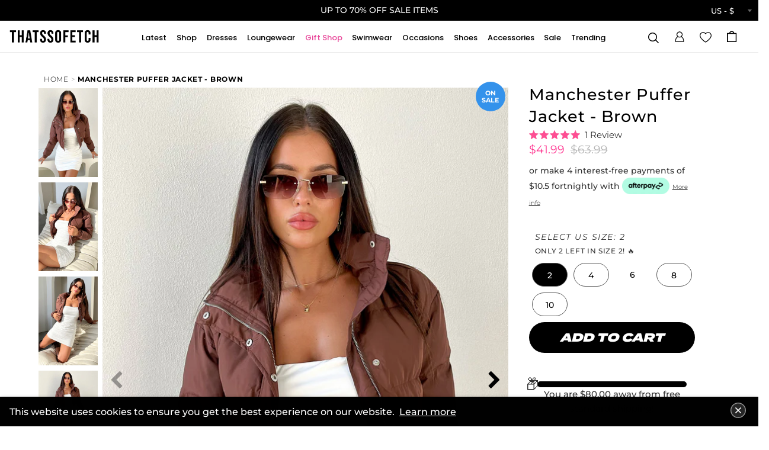

--- FILE ---
content_type: text/html; charset=utf-8
request_url: https://thatssofetch.com/products/manchester-puffer-jacket-brown
body_size: 129558
content:
<!DOCTYPE html>
<html lang="en">
<head>

  <!-- Basic page needs ================================================== -->
<meta charset="utf-8">
<meta http-equiv="X-UA-Compatible" content="IE=edge">


  <link rel="shortcut icon" href="//thatssofetch.com/cdn/shop/files/PINK-LOGO-CIRCLE_32x32.png?v=1755234682" type="image/png">
  <link rel="apple-touch-icon" href="//thatssofetch.com/cdn/shop/files/PINK-LOGO-CIRCLE_190x190.png?v=1755234682" type="image/png">


<title>
Manchester Puffer Jacket - Brown &ndash; Thats So Fetch US
</title>


<meta name="description" content="Layer up this winter in the cosiest jacket ever! The Manchester Puffer in Brown features a cropped fit with an elasticated waistband, a high neck style with a zip and snap button closure, cuffed sleeves and a thick puffy fabrication all over. Take this babe on a winter night out paired with white high waisted jeans, a ">



<script id="pandectes-rules">   /* PANDECTES-GDPR: DO NOT MODIFY AUTO GENERATED CODE OF THIS SCRIPT */      window.PandectesSettings = {"store":{"id":3874127942,"plan":"plus","theme":"Copy of 3rd Dec FONTS","primaryLocale":"en","adminMode":false,"headless":false,"storefrontRootDomain":"","checkoutRootDomain":"","storefrontAccessToken":""},"tsPublished":1766669250,"declaration":{"showPurpose":false,"showProvider":false,"declIntroText":"We use cookies to optimize website functionality, analyze the performance, and provide personalized experience to you. Some cookies are essential to make the website operate and function correctly. Those cookies cannot be disabled. In this window you can manage your preference of cookies.","showDateGenerated":true},"language":{"unpublished":[],"languageMode":"Single","fallbackLanguage":"en","languageDetection":"browser","languagesSupported":[]},"texts":{"managed":{"headerText":{"en":"We respect your privacy"},"consentText":{"en":"This website uses cookies to ensure you get the best experience."},"linkText":{"en":"Learn more"},"imprintText":{"en":"Imprint"},"googleLinkText":{"en":"Google's Privacy Terms"},"allowButtonText":{"en":"Accept"},"denyButtonText":{"en":"Decline"},"dismissButtonText":{"en":"Ok"},"leaveSiteButtonText":{"en":"Leave this site"},"preferencesButtonText":{"en":"Preferences"},"cookiePolicyText":{"en":"Cookie policy"},"preferencesPopupTitleText":{"en":"Manage consent preferences"},"preferencesPopupIntroText":{"en":"We use cookies to optimize website functionality, analyze the performance, and provide personalized experience to you. Some cookies are essential to make the website operate and function correctly. Those cookies cannot be disabled. In this window you can manage your preference of cookies."},"preferencesPopupSaveButtonText":{"en":"Save preferences"},"preferencesPopupCloseButtonText":{"en":"Close"},"preferencesPopupAcceptAllButtonText":{"en":"Accept all"},"preferencesPopupRejectAllButtonText":{"en":"Reject all"},"cookiesDetailsText":{"en":"Cookies details"},"preferencesPopupAlwaysAllowedText":{"en":"Always allowed"},"accessSectionParagraphText":{"en":"You have the right to request access to your data at any time."},"accessSectionTitleText":{"en":"Data portability"},"accessSectionAccountInfoActionText":{"en":"Personal data"},"accessSectionDownloadReportActionText":{"en":"Request export"},"accessSectionGDPRRequestsActionText":{"en":"Data subject requests"},"accessSectionOrdersRecordsActionText":{"en":"Orders"},"rectificationSectionParagraphText":{"en":"You have the right to request your data to be updated whenever you think it is appropriate."},"rectificationSectionTitleText":{"en":"Data Rectification"},"rectificationCommentPlaceholder":{"en":"Describe what you want to be updated"},"rectificationCommentValidationError":{"en":"Comment is required"},"rectificationSectionEditAccountActionText":{"en":"Request an update"},"erasureSectionTitleText":{"en":"Right to be forgotten"},"erasureSectionParagraphText":{"en":"You have the right to ask all your data to be erased. After that, you will no longer be able to access your account."},"erasureSectionRequestDeletionActionText":{"en":"Request personal data deletion"},"consentDate":{"en":"Consent date"},"consentId":{"en":"Consent ID"},"consentSectionChangeConsentActionText":{"en":"Change consent preference"},"consentSectionConsentedText":{"en":"You consented to the cookies policy of this website on"},"consentSectionNoConsentText":{"en":"You have not consented to the cookies policy of this website."},"consentSectionTitleText":{"en":"Your cookie consent"},"consentStatus":{"en":"Consent preference"},"confirmationFailureMessage":{"en":"Your request was not verified. Please try again and if problem persists, contact store owner for assistance"},"confirmationFailureTitle":{"en":"A problem occurred"},"confirmationSuccessMessage":{"en":"We will soon get back to you as to your request."},"confirmationSuccessTitle":{"en":"Your request is verified"},"guestsSupportEmailFailureMessage":{"en":"Your request was not submitted. Please try again and if problem persists, contact store owner for assistance."},"guestsSupportEmailFailureTitle":{"en":"A problem occurred"},"guestsSupportEmailPlaceholder":{"en":"E-mail address"},"guestsSupportEmailSuccessMessage":{"en":"If you are registered as a customer of this store, you will soon receive an email with instructions on how to proceed."},"guestsSupportEmailSuccessTitle":{"en":"Thank you for your request"},"guestsSupportEmailValidationError":{"en":"Email is not valid"},"guestsSupportInfoText":{"en":"Please login with your customer account to further proceed."},"submitButton":{"en":"Submit"},"submittingButton":{"en":"Submitting..."},"cancelButton":{"en":"Cancel"},"declIntroText":{"en":"We use cookies to optimize website functionality, analyze the performance, and provide personalized experience to you. Some cookies are essential to make the website operate and function correctly. Those cookies cannot be disabled. In this window you can manage your preference of cookies."},"declName":{"en":"Name"},"declPurpose":{"en":"Purpose"},"declType":{"en":"Type"},"declRetention":{"en":"Retention"},"declProvider":{"en":"Provider"},"declFirstParty":{"en":"First-party"},"declThirdParty":{"en":"Third-party"},"declSeconds":{"en":"seconds"},"declMinutes":{"en":"minutes"},"declHours":{"en":"hours"},"declDays":{"en":"days"},"declWeeks":{"en":"week(s)"},"declMonths":{"en":"months"},"declYears":{"en":"years"},"declSession":{"en":"Session"},"declDomain":{"en":"Domain"},"declPath":{"en":"Path"}},"categories":{"strictlyNecessaryCookiesTitleText":{"en":"Strictly necessary cookies"},"strictlyNecessaryCookiesDescriptionText":{"en":"These cookies are essential in order to enable you to move around the website and use its features, such as accessing secure areas of the website. The website cannot function properly without these cookies."},"functionalityCookiesTitleText":{"en":"Functional cookies"},"functionalityCookiesDescriptionText":{"en":"These cookies enable the site to provide enhanced functionality and personalisation. They may be set by us or by third party providers whose services we have added to our pages. If you do not allow these cookies then some or all of these services may not function properly."},"performanceCookiesTitleText":{"en":"Performance cookies"},"performanceCookiesDescriptionText":{"en":"These cookies enable us to monitor and improve the performance of our website. For example, they allow us to count visits, identify traffic sources and see which parts of the site are most popular."},"targetingCookiesTitleText":{"en":"Targeting cookies"},"targetingCookiesDescriptionText":{"en":"These cookies may be set through our site by our advertising partners. They may be used by those companies to build a profile of your interests and show you relevant adverts on other sites.    They do not store directly personal information, but are based on uniquely identifying your browser and internet device. If you do not allow these cookies, you will experience less targeted advertising."},"unclassifiedCookiesTitleText":{"en":"Unclassified cookies"},"unclassifiedCookiesDescriptionText":{"en":"Unclassified cookies are cookies that we are in the process of classifying, together with the providers of individual cookies."}},"auto":{}},"library":{"previewMode":false,"fadeInTimeout":0,"defaultBlocked":7,"showLink":true,"showImprintLink":false,"showGoogleLink":false,"enabled":true,"cookie":{"expiryDays":365,"secure":true,"domain":""},"dismissOnScroll":false,"dismissOnWindowClick":false,"dismissOnTimeout":false,"palette":{"popup":{"background":"#FFFFFF","backgroundForCalculations":{"a":1,"b":255,"g":255,"r":255},"text":"#000000"},"button":{"background":"transparent","backgroundForCalculations":{"a":1,"b":255,"g":255,"r":255},"text":"#000000","textForCalculation":{"a":1,"b":0,"g":0,"r":0},"border":"#000000"}},"content":{"href":"https://thatssofetchusa.myshopify.com/policies/privacy-policy","imprintHref":"/","close":"&#10005;","target":"","logo":"<img class=\"cc-banner-logo\" style=\"max-height: 40px;\" src=\"https://cdn.shopify.com/s/files/1/0038/7412/7942/t/170/assets/pandectes-logo.png?v=1766668925\" alt=\"Cookie banner\" />"},"window":"<div role=\"dialog\" aria-label=\"{{header}}\" aria-describedby=\"cookieconsent:desc\" id=\"pandectes-banner\" class=\"cc-window-wrapper cc-top-wrapper\"><div class=\"pd-cookie-banner-window cc-window {{classes}}\">{{children}}</div></div>","compliance":{"opt-both":"<div class=\"cc-compliance cc-highlight\">{{deny}}{{allow}}</div>"},"type":"opt-both","layouts":{"basic":"{{logo}}{{messagelink}}{{compliance}}{{close}}"},"position":"top","theme":"wired","revokable":true,"animateRevokable":false,"revokableReset":false,"revokableLogoUrl":"https://cdn.shopify.com/s/files/1/0038/7412/7942/t/170/assets/pandectes-reopen-logo.png?v=1766668925","revokablePlacement":"bottom-left","revokableMarginHorizontal":15,"revokableMarginVertical":15,"static":false,"autoAttach":true,"hasTransition":true,"blacklistPage":[""],"elements":{"close":"<button aria-label=\"Close\" type=\"button\" class=\"cc-close\">{{close}}</button>","dismiss":"<button type=\"button\" class=\"cc-btn cc-btn-decision cc-dismiss\">{{dismiss}}</button>","allow":"<button type=\"button\" class=\"cc-btn cc-btn-decision cc-allow\">{{allow}}</button>","deny":"<button type=\"button\" class=\"cc-btn cc-btn-decision cc-deny\">{{deny}}</button>","preferences":"<button type=\"button\" class=\"cc-btn cc-settings\" aria-controls=\"pd-cp-preferences\" onclick=\"Pandectes.fn.openPreferences()\">{{preferences}}</button>"}},"geolocation":{"auOnly":false,"brOnly":false,"caOnly":false,"chOnly":false,"euOnly":false,"jpOnly":false,"nzOnly":false,"thOnly":false,"zaOnly":false,"canadaOnly":false,"canadaLaw25":false,"canadaPipeda":false,"globalVisibility":true},"dsr":{"guestsSupport":false,"accessSectionDownloadReportAuto":false},"banner":{"resetTs":1725578854,"extraCss":"        .cc-banner-logo {max-width: 24em!important;}    @media(min-width: 768px) {.cc-window.cc-floating{max-width: 24em!important;width: 24em!important;}}    .cc-message, .pd-cookie-banner-window .cc-header, .cc-logo {text-align: left}    .cc-window-wrapper{z-index: 2147483647;}    .cc-window{z-index: 2147483647;font-family: inherit;}    .pd-cookie-banner-window .cc-header{font-family: inherit;}    .pd-cp-ui{font-family: inherit; background-color: #FFFFFF;color:#000000;}    button.pd-cp-btn, a.pd-cp-btn{}    input + .pd-cp-preferences-slider{background-color: rgba(0, 0, 0, 0.3)}    .pd-cp-scrolling-section::-webkit-scrollbar{background-color: rgba(0, 0, 0, 0.3)}    input:checked + .pd-cp-preferences-slider{background-color: rgba(0, 0, 0, 1)}    .pd-cp-scrolling-section::-webkit-scrollbar-thumb {background-color: rgba(0, 0, 0, 1)}    .pd-cp-ui-close{color:#000000;}    .pd-cp-preferences-slider:before{background-color: #FFFFFF}    .pd-cp-title:before {border-color: #000000!important}    .pd-cp-preferences-slider{background-color:#000000}    .pd-cp-toggle{color:#000000!important}    @media(max-width:699px) {.pd-cp-ui-close-top svg {fill: #000000}}    .pd-cp-toggle:hover,.pd-cp-toggle:visited,.pd-cp-toggle:active{color:#000000!important}    .pd-cookie-banner-window {box-shadow: 0 0 18px rgb(0 0 0 / 20%);}  ","customJavascript":{"useButtons":true},"showPoweredBy":false,"logoHeight":40,"revokableTrigger":false,"hybridStrict":false,"cookiesBlockedByDefault":"7","isActive":false,"implicitSavePreferences":false,"cookieIcon":false,"blockBots":false,"showCookiesDetails":false,"hasTransition":true,"blockingPage":false,"showOnlyLandingPage":false,"leaveSiteUrl":"https://www.google.com","linkRespectStoreLang":false},"cookies":{"0":[{"name":"cart_currency","type":"http","domain":"thatssofetch.com","path":"/","provider":"Shopify","firstParty":true,"retention":"2 ","session":false,"expires":2,"unit":"declSession","purpose":{"en":"The cookie is necessary for the secure checkout and payment function on the website. This function is provided by shopify.com."}},{"name":"_cmp_a","type":"http","domain":".thatssofetch.com","path":"/","provider":"Shopify","firstParty":true,"retention":"1 day(s)","session":false,"expires":1,"unit":"declDays","purpose":{"en":"Used for managing customer privacy settings."}},{"name":"localization","type":"http","domain":"thatssofetch.com","path":"/","provider":"Shopify","firstParty":true,"retention":"1 year(s)","session":false,"expires":1,"unit":"declYears","purpose":{"en":"Shopify store localization"}},{"name":"secure_customer_sig","type":"http","domain":"thatssofetch.com","path":"/","provider":"Shopify","firstParty":true,"retention":"1 year(s)","session":false,"expires":1,"unit":"declYears","purpose":{"en":"Used in connection with customer login."}},{"name":"_tracking_consent","type":"http","domain":".thatssofetch.com","path":"/","provider":"Shopify","firstParty":true,"retention":"1 year(s)","session":false,"expires":1,"unit":"declYears","purpose":{"en":"Tracking preferences."}},{"name":"shopify_pay_redirect","type":"http","domain":"thatssofetch.com","path":"/","provider":"Shopify","firstParty":true,"retention":"1 hour(s)","session":false,"expires":1,"unit":"declHours","purpose":{"en":"The cookie is necessary for the secure checkout and payment function on the website. This function is provided by shopify.com."}},{"name":"keep_alive","type":"http","domain":"thatssofetch.com","path":"/","provider":"Shopify","firstParty":true,"retention":"30 minute(s)","session":false,"expires":30,"unit":"declMinutes","purpose":{"en":"Used in connection with buyer localization."}},{"name":"wpm-test-cookie","type":"http","domain":"com","path":"/","provider":"Unknown","firstParty":false,"retention":"Session","session":true,"expires":1,"unit":"declSeconds","purpose":{"en":"Used to ensure our systems are working correctly."}},{"name":"wpm-test-cookie","type":"http","domain":"thatssofetch.com","path":"/","provider":"Shopify","firstParty":true,"retention":"Session","session":true,"expires":1,"unit":"declSeconds","purpose":{"en":"Used to ensure our systems are working correctly."}},{"name":"_shopify_essential","type":"http","domain":"thatssofetch.com","path":"/","provider":"Shopify","firstParty":true,"retention":"1 year(s)","session":false,"expires":1,"unit":"declYears","purpose":{"en":"Used on the accounts page."}}],"1":[{"name":"_pinterest_ct_ua","type":"http","domain":".ct.pinterest.com","path":"/","provider":"Pinterest","firstParty":false,"retention":"1 year(s)","session":false,"expires":1,"unit":"declYears","purpose":{"en":"Used to group actions across pages."}},{"name":"X-AB","type":"http","domain":"sc-static.net","path":"/scevent.min.js","provider":"Snapchat","firstParty":false,"retention":"1 day(s)","session":false,"expires":1,"unit":"declDays","purpose":{"en":""}}],"2":[{"name":"_orig_referrer","type":"http","domain":".thatssofetch.com","path":"/","provider":"Shopify","firstParty":true,"retention":"2 ","session":false,"expires":2,"unit":"declSession","purpose":{"en":"Tracks landing pages."}},{"name":"_shopify_y","type":"http","domain":".thatssofetch.com","path":"/","provider":"Shopify","firstParty":true,"retention":"1 year(s)","session":false,"expires":1,"unit":"declYears","purpose":{"en":"Shopify analytics."}},{"name":"_landing_page","type":"http","domain":".thatssofetch.com","path":"/","provider":"Shopify","firstParty":true,"retention":"2 ","session":false,"expires":2,"unit":"declSession","purpose":{"en":"Tracks landing pages."}},{"name":"_shopify_sa_t","type":"http","domain":".thatssofetch.com","path":"/","provider":"Shopify","firstParty":true,"retention":"30 minute(s)","session":false,"expires":30,"unit":"declMinutes","purpose":{"en":"Shopify analytics relating to marketing & referrals."}},{"name":"_shopify_sa_p","type":"http","domain":".thatssofetch.com","path":"/","provider":"Shopify","firstParty":true,"retention":"30 minute(s)","session":false,"expires":30,"unit":"declMinutes","purpose":{"en":"Shopify analytics relating to marketing & referrals."}},{"name":"__cf_bm","type":"http","domain":".conversionbear.com","path":"/","provider":"CloudFlare","firstParty":false,"retention":"30 minute(s)","session":false,"expires":30,"unit":"declMinutes","purpose":{"en":"Used to manage incoming traffic that matches criteria associated with bots."}},{"name":"_shopify_s","type":"http","domain":".thatssofetch.com","path":"/","provider":"Shopify","firstParty":true,"retention":"30 minute(s)","session":false,"expires":30,"unit":"declMinutes","purpose":{"en":"Shopify analytics."}},{"name":"_gat","type":"http","domain":".thatssofetch.com","path":"/","provider":"Google","firstParty":true,"retention":"1 minute(s)","session":false,"expires":1,"unit":"declMinutes","purpose":{"en":"Cookie is placed by Google Analytics to filter requests from bots."}},{"name":"_gid","type":"http","domain":".thatssofetch.com","path":"/","provider":"Google","firstParty":true,"retention":"1 day(s)","session":false,"expires":1,"unit":"declDays","purpose":{"en":"Cookie is placed by Google Analytics to count and track pageviews."}},{"name":"_ga","type":"http","domain":".thatssofetch.com","path":"/","provider":"Google","firstParty":true,"retention":"1 year(s)","session":false,"expires":1,"unit":"declYears","purpose":{"en":"Cookie is set by Google Analytics with unknown functionality"}},{"name":"_shopify_s","type":"http","domain":"com","path":"/","provider":"Shopify","firstParty":false,"retention":"Session","session":true,"expires":1,"unit":"declSeconds","purpose":{"en":"Shopify analytics."}},{"name":"_gat_gtag_UA_78138522_2","type":"http","domain":".thatssofetch.com","path":"/","provider":"Google","firstParty":true,"retention":"1 minute(s)","session":false,"expires":1,"unit":"declMinutes","purpose":{"en":""}},{"name":"_ga_D743YGPEPQ","type":"http","domain":".thatssofetch.com","path":"/","provider":"Google","firstParty":true,"retention":"1 year(s)","session":false,"expires":1,"unit":"declYears","purpose":{"en":""}},{"name":"_ga_8Y3QYVB7BJ","type":"http","domain":".thatssofetch.com","path":"/","provider":"Google","firstParty":true,"retention":"1 year(s)","session":false,"expires":1,"unit":"declYears","purpose":{"en":""}}],"4":[{"name":"_ttp","type":"http","domain":".tiktok.com","path":"/","provider":"TikTok","firstParty":false,"retention":"1 year(s)","session":false,"expires":1,"unit":"declYears","purpose":{"en":"To measure and improve the performance of your advertising campaigns and to personalize the user's experience (including ads) on TikTok."}},{"name":"_gcl_au","type":"http","domain":".thatssofetch.com","path":"/","provider":"Google","firstParty":true,"retention":"3 month(s)","session":false,"expires":3,"unit":"declMonths","purpose":{"en":"Cookie is placed by Google Tag Manager to track conversions."}},{"name":"_tt_enable_cookie","type":"http","domain":".thatssofetch.com","path":"/","provider":"TikTok","firstParty":true,"retention":"1 year(s)","session":false,"expires":1,"unit":"declYears","purpose":{"en":"Used to identify a visitor."}},{"name":"_pin_unauth","type":"http","domain":"thatssofetch.com","path":"/","provider":"Pinterest","firstParty":true,"retention":"1 year(s)","session":false,"expires":1,"unit":"declYears","purpose":{"en":"Used to group actions for users who cannot be identified by Pinterest."}},{"name":"_ttp","type":"http","domain":".thatssofetch.com","path":"/","provider":"TikTok","firstParty":true,"retention":"1 year(s)","session":false,"expires":1,"unit":"declYears","purpose":{"en":"To measure and improve the performance of your advertising campaigns and to personalize the user's experience (including ads) on TikTok."}},{"name":"__kla_id","type":"http","domain":"thatssofetch.com","path":"/","provider":"Klaviyo","firstParty":true,"retention":"1 year(s)","session":false,"expires":1,"unit":"declYears","purpose":{"en":"Tracks when someone clicks through a Klaviyo email to your website."}},{"name":"IDE","type":"http","domain":".doubleclick.net","path":"/","provider":"Google","firstParty":false,"retention":"1 year(s)","session":false,"expires":1,"unit":"declYears","purpose":{"en":"To measure the visitors’ actions after they click through from an advert. Expires after 1 year."}},{"name":"_scid","type":"http","domain":".thatssofetch.com","path":"/","provider":"Snapchat","firstParty":true,"retention":"1 year(s)","session":false,"expires":1,"unit":"declYears","purpose":{"en":"Used by Snapchat to help identify a visitor."}},{"name":"_fbp","type":"http","domain":".thatssofetch.com","path":"/","provider":"Facebook","firstParty":true,"retention":"3 month(s)","session":false,"expires":3,"unit":"declMonths","purpose":{"en":"Cookie is placed by Facebook to track visits across websites."}},{"name":"ar_debug","type":"http","domain":".pinterest.com","path":"/","provider":"Teads","firstParty":false,"retention":"1 year(s)","session":false,"expires":1,"unit":"declYears","purpose":{"en":"Checks whether a technical debugger-cookie is present."}},{"name":"swym-pid","type":"http","domain":".thatssofetch.com","path":"/","provider":"Swym","firstParty":true,"retention":"1 year(s)","session":false,"expires":1,"unit":"declYears","purpose":{"en":"Used by swym application."}},{"name":"po_visitor","type":"http","domain":"thatssofetch.com","path":"/","provider":"Pushowl","firstParty":true,"retention":"1 year(s)","session":false,"expires":1,"unit":"declYears","purpose":{"en":"Used by Pushowl to monitor related user activity on the store."}},{"name":"swym-session-id","type":"http","domain":".thatssofetch.com","path":"/","provider":"Swym","firstParty":true,"retention":"30 minute(s)","session":false,"expires":30,"unit":"declMinutes","purpose":{"en":"Used by the SWYM Wishlist Plus Shopify plugin."}},{"name":"swym-instrumentMap","type":"http","domain":".thatssofetch.com","path":"/","provider":"Swym","firstParty":true,"retention":"1 year(s)","session":false,"expires":1,"unit":"declYears","purpose":{"en":"Used by swym application."}},{"name":"swym-swymRegid","type":"http","domain":".thatssofetch.com","path":"/","provider":"Amazon","firstParty":true,"retention":"1 year(s)","session":false,"expires":1,"unit":"declYears","purpose":{"en":"Used by swym application."}}],"8":[{"name":"swym-email","type":"http","domain":".thatssofetch.com","path":"/","provider":"Unknown","firstParty":true,"retention":"1 year(s)","session":false,"expires":1,"unit":"declYears","purpose":{"en":"Used by swym application."}},{"name":"_ALGOLIA","type":"http","domain":"thatssofetch.com","path":"/","provider":"Unknown","firstParty":true,"retention":"6 month(s)","session":false,"expires":6,"unit":"declMonths","purpose":{"en":""}},{"name":"_scida","type":"http","domain":".thatssofetch.com","path":"/","provider":"Unknown","firstParty":true,"retention":"1 year(s)","session":false,"expires":1,"unit":"declYears","purpose":{"en":""}},{"name":"__wtba","type":"http","domain":"thatssofetch.com","path":"/","provider":"Unknown","firstParty":true,"retention":"1 year(s)","session":false,"expires":1,"unit":"declYears","purpose":{"en":""}},{"name":"swym-v-ckd","type":"http","domain":".thatssofetch.com","path":"/","provider":"Unknown","firstParty":true,"retention":"30 minute(s)","session":false,"expires":30,"unit":"declMinutes","purpose":{"en":""}},{"name":"_scid_r","type":"http","domain":".thatssofetch.com","path":"/","provider":"Unknown","firstParty":true,"retention":"1 year(s)","session":false,"expires":1,"unit":"declYears","purpose":{"en":""}},{"name":"__verify","type":"http","domain":"thatssofetch.com","path":"/","provider":"Unknown","firstParty":true,"retention":"Session","session":true,"expires":1,"unit":"declSeconds","purpose":{"en":""}},{"name":"_scsrid_r","type":"http","domain":".thatssofetch.com","path":"/","provider":"Unknown","firstParty":true,"retention":"1 year(s)","session":false,"expires":1,"unit":"declYears","purpose":{"en":""}}]},"blocker":{"isActive":false,"googleConsentMode":{"id":"","analyticsId":"","adwordsId":"","isActive":false,"adStorageCategory":4,"analyticsStorageCategory":2,"personalizationStorageCategory":1,"functionalityStorageCategory":1,"customEvent":false,"securityStorageCategory":0,"redactData":false,"urlPassthrough":false,"dataLayerProperty":"dataLayer","waitForUpdate":0,"useNativeChannel":false},"facebookPixel":{"id":"","isActive":false,"ldu":false},"microsoft":{"isActive":false,"uetTags":""},"rakuten":{"isActive":false,"cmp":false,"ccpa":false},"klaviyoIsActive":false,"gpcIsActive":false,"clarity":{},"defaultBlocked":7,"patterns":{"whiteList":[],"blackList":{"1":[],"2":[],"4":[],"8":[]},"iframesWhiteList":[],"iframesBlackList":{"1":[],"2":[],"4":[],"8":[]},"beaconsWhiteList":[],"beaconsBlackList":{"1":[],"2":[],"4":[],"8":[]}}}}      !function(){"use strict";window.PandectesRules=window.PandectesRules||{},window.PandectesRules.manualBlacklist={1:[],2:[],4:[]},window.PandectesRules.blacklistedIFrames={1:[],2:[],4:[]},window.PandectesRules.blacklistedCss={1:[],2:[],4:[]},window.PandectesRules.blacklistedBeacons={1:[],2:[],4:[]};const e="javascript/blocked",t=["US-CA","US-VA","US-CT","US-UT","US-CO","US-MT","US-TX","US-OR","US-IA","US-NE","US-NH","US-DE","US-NJ","US-TN","US-MN"],n=["AT","BE","BG","HR","CY","CZ","DK","EE","FI","FR","DE","GR","HU","IE","IT","LV","LT","LU","MT","NL","PL","PT","RO","SK","SI","ES","SE","GB","LI","NO","IS"];function a(e){return new RegExp(e.replace(/[/\\.+?$()]/g,"\\$&").replace("*","(.*)"))}const o=(e,t="log")=>{new URLSearchParams(window.location.search).get("log")&&console[t](`PandectesRules: ${e}`)};function s(e){const t=document.createElement("script");t.async=!0,t.src=e,document.head.appendChild(t)}const r=window.PandectesRulesSettings||window.PandectesSettings,i=function(){if(void 0!==window.dataLayer&&Array.isArray(window.dataLayer)){if(window.dataLayer.some((e=>"pandectes_full_scan"===e.event)))return!0}return!1}(),c=((e="_pandectes_gdpr")=>{const t=("; "+document.cookie).split("; "+e+"=");let n;if(t.length<2)n={};else{const e=t.pop().split(";");n=window.atob(e.shift())}const a=(e=>{try{return JSON.parse(e)}catch(e){return!1}})(n);return!1!==a?a:n})(),{banner:{isActive:d},blocker:{defaultBlocked:l,patterns:u}}=r,g=c&&null!==c.preferences&&void 0!==c.preferences?c.preferences:null,p=i?0:d?null===g?l:g:0,f={1:!(1&p),2:!(2&p),4:!(4&p)},{blackList:h,whiteList:w,iframesBlackList:y,iframesWhiteList:m,beaconsBlackList:b,beaconsWhiteList:_}=u,k={blackList:[],whiteList:[],iframesBlackList:{1:[],2:[],4:[],8:[]},iframesWhiteList:[],beaconsBlackList:{1:[],2:[],4:[],8:[]},beaconsWhiteList:[]};[1,2,4].map((e=>{f[e]||(k.blackList.push(...h[e].length?h[e].map(a):[]),k.iframesBlackList[e]=y[e].length?y[e].map(a):[],k.beaconsBlackList[e]=b[e].length?b[e].map(a):[])})),k.whiteList=w.length?w.map(a):[],k.iframesWhiteList=m.length?m.map(a):[],k.beaconsWhiteList=_.length?_.map(a):[];const v={scripts:[],iframes:{1:[],2:[],4:[]},beacons:{1:[],2:[],4:[]},css:{1:[],2:[],4:[]}},L=(t,n)=>t&&(!n||n!==e)&&(!k.blackList||k.blackList.some((e=>e.test(t))))&&(!k.whiteList||k.whiteList.every((e=>!e.test(t)))),S=(e,t)=>{const n=k.iframesBlackList[t],a=k.iframesWhiteList;return e&&(!n||n.some((t=>t.test(e))))&&(!a||a.every((t=>!t.test(e))))},C=(e,t)=>{const n=k.beaconsBlackList[t],a=k.beaconsWhiteList;return e&&(!n||n.some((t=>t.test(e))))&&(!a||a.every((t=>!t.test(e))))},A=new MutationObserver((e=>{for(let t=0;t<e.length;t++){const{addedNodes:n}=e[t];for(let e=0;e<n.length;e++){const t=n[e],a=t.dataset&&t.dataset.cookiecategory;if(1===t.nodeType&&"LINK"===t.tagName){const e=t.dataset&&t.dataset.href;if(e&&a)switch(a){case"functionality":case"C0001":v.css[1].push(e);break;case"performance":case"C0002":v.css[2].push(e);break;case"targeting":case"C0003":v.css[4].push(e)}}}}}));var P=new MutationObserver((t=>{for(let n=0;n<t.length;n++){const{addedNodes:a}=t[n];for(let t=0;t<a.length;t++){const n=a[t],s=n.src||n.dataset&&n.dataset.src,r=n.dataset&&n.dataset.cookiecategory;if(1===n.nodeType&&"IFRAME"===n.tagName){if(s){let e=!1;S(s,1)||"functionality"===r||"C0001"===r?(e=!0,v.iframes[1].push(s)):S(s,2)||"performance"===r||"C0002"===r?(e=!0,v.iframes[2].push(s)):(S(s,4)||"targeting"===r||"C0003"===r)&&(e=!0,v.iframes[4].push(s)),e&&(n.removeAttribute("src"),n.setAttribute("data-src",s))}}else if(1===n.nodeType&&"IMG"===n.tagName){if(s){let e=!1;C(s,1)?(e=!0,v.beacons[1].push(s)):C(s,2)?(e=!0,v.beacons[2].push(s)):C(s,4)&&(e=!0,v.beacons[4].push(s)),e&&(n.removeAttribute("src"),n.setAttribute("data-src",s))}}else if(1===n.nodeType&&"SCRIPT"===n.tagName){const t=n.type;let a=!1;if(L(s,t)?(o(`rule blocked: ${s}`),a=!0):s&&r?o(`manually blocked @ ${r}: ${s}`):r&&o(`manually blocked @ ${r}: inline code`),a){v.scripts.push([n,t]),n.type=e;const a=function(t){n.getAttribute("type")===e&&t.preventDefault(),n.removeEventListener("beforescriptexecute",a)};n.addEventListener("beforescriptexecute",a),n.parentElement&&n.parentElement.removeChild(n)}}}}}));const $=document.createElement,E={src:Object.getOwnPropertyDescriptor(HTMLScriptElement.prototype,"src"),type:Object.getOwnPropertyDescriptor(HTMLScriptElement.prototype,"type")};window.PandectesRules.unblockCss=e=>{const t=v.css[e]||[];t.length&&o(`Unblocking CSS for ${e}`),t.forEach((e=>{const t=document.querySelector(`link[data-href^="${e}"]`);t.removeAttribute("data-href"),t.href=e})),v.css[e]=[]},window.PandectesRules.unblockIFrames=e=>{const t=v.iframes[e]||[];t.length&&o(`Unblocking IFrames for ${e}`),k.iframesBlackList[e]=[],t.forEach((e=>{const t=document.querySelector(`iframe[data-src^="${e}"]`);t.removeAttribute("data-src"),t.src=e})),v.iframes[e]=[]},window.PandectesRules.unblockBeacons=e=>{const t=v.beacons[e]||[];t.length&&o(`Unblocking Beacons for ${e}`),k.beaconsBlackList[e]=[],t.forEach((e=>{const t=document.querySelector(`img[data-src^="${e}"]`);t.removeAttribute("data-src"),t.src=e})),v.beacons[e]=[]},window.PandectesRules.unblockInlineScripts=function(e){const t=1===e?"functionality":2===e?"performance":"targeting",n=document.querySelectorAll(`script[type="javascript/blocked"][data-cookiecategory="${t}"]`);o(`unblockInlineScripts: ${n.length} in ${t}`),n.forEach((function(e){const t=document.createElement("script");t.type="text/javascript",e.hasAttribute("src")?t.src=e.getAttribute("src"):t.textContent=e.textContent,document.head.appendChild(t),e.parentNode.removeChild(e)}))},window.PandectesRules.unblockInlineCss=function(e){const t=1===e?"functionality":2===e?"performance":"targeting",n=document.querySelectorAll(`link[data-cookiecategory="${t}"]`);o(`unblockInlineCss: ${n.length} in ${t}`),n.forEach((function(e){e.href=e.getAttribute("data-href")}))},window.PandectesRules.unblock=function(e){e.length<1?(k.blackList=[],k.whiteList=[],k.iframesBlackList=[],k.iframesWhiteList=[]):(k.blackList&&(k.blackList=k.blackList.filter((t=>e.every((e=>"string"==typeof e?!t.test(e):e instanceof RegExp?t.toString()!==e.toString():void 0))))),k.whiteList&&(k.whiteList=[...k.whiteList,...e.map((e=>{if("string"==typeof e){const t=".*"+a(e)+".*";if(k.whiteList.every((e=>e.toString()!==t.toString())))return new RegExp(t)}else if(e instanceof RegExp&&k.whiteList.every((t=>t.toString()!==e.toString())))return e;return null})).filter(Boolean)]));let t=0;[...v.scripts].forEach((([e,n],a)=>{if(function(e){const t=e.getAttribute("src");return k.blackList&&k.blackList.every((e=>!e.test(t)))||k.whiteList&&k.whiteList.some((e=>e.test(t)))}(e)){const o=document.createElement("script");for(let t=0;t<e.attributes.length;t++){let n=e.attributes[t];"src"!==n.name&&"type"!==n.name&&o.setAttribute(n.name,e.attributes[t].value)}o.setAttribute("src",e.src),o.setAttribute("type",n||"application/javascript"),document.head.appendChild(o),v.scripts.splice(a-t,1),t++}})),0==k.blackList.length&&0===k.iframesBlackList[1].length&&0===k.iframesBlackList[2].length&&0===k.iframesBlackList[4].length&&0===k.beaconsBlackList[1].length&&0===k.beaconsBlackList[2].length&&0===k.beaconsBlackList[4].length&&(o("Disconnecting observers"),P.disconnect(),A.disconnect())};const{store:{adminMode:T,headless:B,storefrontRootDomain:R,checkoutRootDomain:I,storefrontAccessToken:O},banner:{isActive:N},blocker:U}=r,{defaultBlocked:D}=U;N&&function(e){if(window.Shopify&&window.Shopify.customerPrivacy)return void e();let t=null;window.Shopify&&window.Shopify.loadFeatures&&window.Shopify.trackingConsent?e():t=setInterval((()=>{window.Shopify&&window.Shopify.loadFeatures&&(clearInterval(t),window.Shopify.loadFeatures([{name:"consent-tracking-api",version:"0.1"}],(t=>{t?o("Shopify.customerPrivacy API - failed to load"):(o(`shouldShowBanner() -> ${window.Shopify.trackingConsent.shouldShowBanner()} | saleOfDataRegion() -> ${window.Shopify.trackingConsent.saleOfDataRegion()}`),e())})))}),10)}((()=>{!function(){const e=window.Shopify.trackingConsent;if(!1!==e.shouldShowBanner()||null!==g||7!==D)try{const t=T&&!(window.Shopify&&window.Shopify.AdminBarInjector);let n={preferences:!(1&p)||i||t,analytics:!(2&p)||i||t,marketing:!(4&p)||i||t};B&&(n.headlessStorefront=!0,n.storefrontRootDomain=R?.length?R:window.location.hostname,n.checkoutRootDomain=I?.length?I:`checkout.${window.location.hostname}`,n.storefrontAccessToken=O?.length?O:""),e.firstPartyMarketingAllowed()===n.marketing&&e.analyticsProcessingAllowed()===n.analytics&&e.preferencesProcessingAllowed()===n.preferences||e.setTrackingConsent(n,(function(e){e&&e.error?o("Shopify.customerPrivacy API - failed to setTrackingConsent"):o(`setTrackingConsent(${JSON.stringify(n)})`)}))}catch(e){o("Shopify.customerPrivacy API - exception")}}(),function(){if(B){const e=window.Shopify.trackingConsent,t=e.currentVisitorConsent();if(navigator.globalPrivacyControl&&""===t.sale_of_data){const t={sale_of_data:!1,headlessStorefront:!0};t.storefrontRootDomain=R?.length?R:window.location.hostname,t.checkoutRootDomain=I?.length?I:`checkout.${window.location.hostname}`,t.storefrontAccessToken=O?.length?O:"",e.setTrackingConsent(t,(function(e){e&&e.error?o(`Shopify.customerPrivacy API - failed to setTrackingConsent({${JSON.stringify(t)})`):o(`setTrackingConsent(${JSON.stringify(t)})`)}))}}}()}));const M="[Pandectes :: Google Consent Mode debug]:";function j(...e){const t=e[0],n=e[1],a=e[2];if("consent"!==t)return"config"===t?"config":void 0;const{ad_storage:o,ad_user_data:s,ad_personalization:r,functionality_storage:i,analytics_storage:c,personalization_storage:d,security_storage:l}=a,u={Command:t,Mode:n,ad_storage:o,ad_user_data:s,ad_personalization:r,functionality_storage:i,analytics_storage:c,personalization_storage:d,security_storage:l};return console.table(u),"default"===n&&("denied"===o&&"denied"===s&&"denied"===r&&"denied"===i&&"denied"===c&&"denied"===d||console.warn(`${M} all types in a "default" command should be set to "denied" except for security_storage that should be set to "granted"`)),n}let z=!1,x=!1;function q(e){e&&("default"===e?(z=!0,x&&console.warn(`${M} "default" command was sent but there was already an "update" command before it.`)):"update"===e?(x=!0,z||console.warn(`${M} "update" command was sent but there was no "default" command before it.`)):"config"===e&&(z||console.warn(`${M} a tag read consent state before a "default" command was sent.`)))}const{banner:{isActive:F,hybridStrict:W},geolocation:{caOnly:H=!1,euOnly:G=!1,brOnly:J=!1,jpOnly:V=!1,thOnly:K=!1,chOnly:Z=!1,zaOnly:Y=!1,canadaOnly:X=!1,globalVisibility:Q=!0},blocker:{defaultBlocked:ee=7,googleConsentMode:{isActive:te,onlyGtm:ne=!1,id:ae="",analyticsId:oe="",adwordsId:se="",redactData:re,urlPassthrough:ie,adStorageCategory:ce,analyticsStorageCategory:de,functionalityStorageCategory:le,personalizationStorageCategory:ue,securityStorageCategory:ge,dataLayerProperty:pe="dataLayer",waitForUpdate:fe=0,useNativeChannel:he=!1,debugMode:we=!1}}}=r;function ye(){window[pe].push(arguments)}window[pe]=window[pe]||[];const me={hasInitialized:!1,useNativeChannel:!1,ads_data_redaction:!1,url_passthrough:!1,data_layer_property:"dataLayer",storage:{ad_storage:"granted",ad_user_data:"granted",ad_personalization:"granted",analytics_storage:"granted",functionality_storage:"granted",personalization_storage:"granted",security_storage:"granted"}};if(F&&te)if(we&&(be=pe||"dataLayer",window[be].forEach((e=>{q(j(...e))})),window[be].push=function(...e){return q(j(...e[0])),Array.prototype.push.apply(this,e)}),ne){const e="https://www.googletagmanager.com";if(ae.length){const t=ae.split(",");window[me.data_layer_property].push({"gtm.start":(new Date).getTime(),event:"gtm.js"});for(let n=0;n<t.length;n++){const a="dataLayer"!==me.data_layer_property?`&l=${me.data_layer_property}`:"";s(`${e}/gtm.js?id=${t[n].trim()}${a}`)}}}else{const e=0===(ee&ce)?"granted":"denied",a=0===(ee&de)?"granted":"denied",o=0===(ee&le)?"granted":"denied",r=0===(ee&ue)?"granted":"denied",i=0===(ee&ge)?"granted":"denied";me.hasInitialized=!0,me.useNativeChannel=he,me.url_passthrough=ie,me.ads_data_redaction="denied"===e&&re,me.storage.ad_storage=e,me.storage.ad_user_data=e,me.storage.ad_personalization=e,me.storage.analytics_storage=a,me.storage.functionality_storage=o,me.storage.personalization_storage=r,me.storage.security_storage=i,me.data_layer_property=pe||"dataLayer",ye("set","developer_id.dMTZkMj",!0),me.ads_data_redaction&&ye("set","ads_data_redaction",me.ads_data_redaction),me.url_passthrough&&ye("set","url_passthrough",me.url_passthrough),function(){const e=p!==ee?{wait_for_update:fe||500}:fe?{wait_for_update:fe}:{};Q&&!W?ye("consent","default",{...me.storage,...e}):(ye("consent","default",{...me.storage,...e,region:[...G||W?n:[],...H&&!W?t:[],...J&&!W?["BR"]:[],...V&&!W?["JP"]:[],...!1===X||W?[]:["CA"],...K&&!W?["TH"]:[],...Z&&!W?["CH"]:[],...Y&&!W?["ZA"]:[]]}),ye("consent","default",{ad_storage:"granted",ad_user_data:"granted",ad_personalization:"granted",analytics_storage:"granted",functionality_storage:"granted",personalization_storage:"granted",security_storage:"granted",...e}));if(null!==g){const e=0===(p&ce)?"granted":"denied",t=0===(p&de)?"granted":"denied",n=0===(p&le)?"granted":"denied",a=0===(p&ue)?"granted":"denied",o=0===(p&ge)?"granted":"denied";me.storage.ad_storage=e,me.storage.ad_user_data=e,me.storage.ad_personalization=e,me.storage.analytics_storage=t,me.storage.functionality_storage=n,me.storage.personalization_storage=a,me.storage.security_storage=o,ye("consent","update",me.storage)}ye("js",new Date);const a="https://www.googletagmanager.com";if(ae.length){const e=ae.split(",");window[me.data_layer_property].push({"gtm.start":(new Date).getTime(),event:"gtm.js"});for(let t=0;t<e.length;t++){const n="dataLayer"!==me.data_layer_property?`&l=${me.data_layer_property}`:"";s(`${a}/gtm.js?id=${e[t].trim()}${n}`)}}if(oe.length){const e=oe.split(",");for(let t=0;t<e.length;t++){const n=e[t].trim();n.length&&(s(`${a}/gtag/js?id=${n}`),ye("config",n,{send_page_view:!1}))}}if(se.length){const e=se.split(",");for(let t=0;t<e.length;t++){const n=e[t].trim();n.length&&(s(`${a}/gtag/js?id=${n}`),ye("config",n,{allow_enhanced_conversions:!0}))}}}()}var be;const{blocker:{klaviyoIsActive:_e,googleConsentMode:{adStorageCategory:ke}}}=r;_e&&window.addEventListener("PandectesEvent_OnConsent",(function(e){const{preferences:t}=e.detail;if(null!=t){const e=0===(t&ke)?"granted":"denied";void 0!==window.klaviyo&&window.klaviyo.isIdentified()&&window.klaviyo.push(["identify",{ad_personalization:e,ad_user_data:e}])}}));const{banner:{revokableTrigger:ve}}=r;ve&&(window.onload=async()=>{for await(let e of((e,t=1e3,n=1e4)=>{const a=new WeakMap;return{async*[Symbol.asyncIterator](){const o=Date.now();for(;Date.now()-o<n;){const n=document.querySelectorAll(e);for(const e of n)a.has(e)||(a.set(e,!0),yield e);await new Promise((e=>setTimeout(e,t)))}}}})('a[href*="#reopenBanner"]'))e.onclick=e=>{e.preventDefault(),window.Pandectes.fn.revokeConsent()}});const{banner:{isActive:Le},blocker:{defaultBlocked:Se=7,microsoft:{isActive:Ce,uetTags:Ae,dataLayerProperty:Pe="uetq"}={isActive:!1,uetTags:"",dataLayerProperty:"uetq"},clarity:{isActive:$e,id:Ee}={isActive:!1,id:""}}}=r,Te={hasInitialized:!1,data_layer_property:"uetq",storage:{ad_storage:"granted"}};if(Le&&Ce){if(function(e,t,n){const a=new Date;a.setTime(a.getTime()+24*n*60*60*1e3);const o="expires="+a.toUTCString();document.cookie=`${e}=${t}; ${o}; path=/; secure; samesite=strict`}("_uetmsdns","0",365),Ae.length){const e=Ae.split(",");for(let t=0;t<e.length;t++)e[t].trim().length&&Me(e[t])}const e=4&Se?"denied":"granted";if(Te.hasInitialized=!0,Te.storage.ad_storage=e,window[Pe]=window[Pe]||[],window[Pe].push("consent","default",Te.storage),null!==g){const e=4&p?"denied":"granted";Te.storage.ad_storage=e,window[Pe].push("consent","update",Te.storage)}window.addEventListener("PandectesEvent_OnConsent",(e=>{["new","revoke"].includes(e.detail?.consentType)&&(4&e.detail?.preferences?window[Pe].push("consent","update",{ad_storage:"denied"}):window[Pe].push("consent","update",{ad_storage:"granted"}))}))}var Be,Re,Ie,Oe,Ne,Ue,De;function Me(e){const t=document.createElement("script");t.type="text/javascript",t.async=!0,t.src="//bat.bing.com/bat.js",t.onload=function(){const t={ti:e,cookieFlags:"SameSite=None;Secure"};t.q=window[Pe],window[Pe]=new UET(t),window[Pe].push("pageLoad")},document.head.appendChild(t)}$e&&Le&&(Ee.length&&(Be=window,Re=document,Oe="script",Ne=Ee,Be[Ie="clarity"]=Be[Ie]||function(){(Be[Ie].q=Be[Ie].q||[]).push(arguments)},(Ue=Re.createElement(Oe)).async=1,Ue.src="https://www.clarity.ms/tag/"+Ne,(De=Re.getElementsByTagName(Oe)[0]).parentNode.insertBefore(Ue,De)),window.addEventListener("PandectesEvent_OnConsent",(e=>{["new","revoke"].includes(e.detail?.consentType)&&"function"==typeof window.clarity&&(2&e.detail?.preferences?window.clarity("consent",!1):window.clarity("consent"))}))),window.PandectesRules.gcm=me;const{banner:{isActive:je},blocker:{isActive:ze}}=r;o(`Prefs: ${p} | Banner: ${je?"on":"off"} | Blocker: ${ze?"on":"off"}`);const xe=null===g&&/\/checkouts\//.test(window.location.pathname);0!==p&&!1===i&&ze&&!xe&&(o("Blocker will execute"),document.createElement=function(...t){if("script"!==t[0].toLowerCase())return $.bind?$.bind(document)(...t):$;const n=$.bind(document)(...t);try{Object.defineProperties(n,{src:{...E.src,set(t){L(t,n.type)&&E.type.set.call(this,e),E.src.set.call(this,t)}},type:{...E.type,get(){const t=E.type.get.call(this);return t===e||L(this.src,t)?null:t},set(t){const a=L(n.src,n.type)?e:t;E.type.set.call(this,a)}}}),n.setAttribute=function(t,a){if("type"===t){const t=L(n.src,n.type)?e:a;E.type.set.call(n,t)}else"src"===t?(L(a,n.type)&&E.type.set.call(n,e),E.src.set.call(n,a)):HTMLScriptElement.prototype.setAttribute.call(n,t,a)}}catch(e){console.warn("Yett: unable to prevent script execution for script src ",n.src,".\n",'A likely cause would be because you are using a third-party browser extension that monkey patches the "document.createElement" function.')}return n},P.observe(document.documentElement,{childList:!0,subtree:!0}),A.observe(document.documentElement,{childList:!0,subtree:!0}))}();
</script>


<script>
  window.debug = false;
  if (!window.debug){
    window.console.log = function(){};
    window.console.warn = function(){};
    window.console.error = function(){};
    window.console.group = function(){};
    window.console.info = function(){};
    window.console.trace = function(){};  
  }
</script>

<!-- Core Theme Files ================================================== -->


<link href="https://cdn.shopify.com/s/files/1/0876/3680/files/Montserrat-VariableFont_wght.ttf?v=1748562407" as="font" fetchPriority="high" crossorigin="anonymous" rel="preload">
<link href="https://cdn.shopify.com/s/files/1/0038/7396/4102/files/Poppins-Medium.woff2?v=1701298573" as="font" fetchPriority="high" crossorigin="anonymous" rel="preload">

<script src="//thatssofetch.com/cdn/shop/t/170/assets/swiper-custom.js?v=11510504964930099101766668925" type="text/javascript"></script>
<link rel="stylesheet" href="//thatssofetch.com/cdn/shop/t/170/assets/swiper.css?v=149872339387155026231766668925" fetchpriority='high'>



  
     <link rel="preload" as="image" href="//thatssofetch.com/cdn/shop/products/manchester_jacket_brown_6_5511afaf-3356-4e45-89bc-ba01e48be114_680x.jpg?v=1762378158" fetchpriority='high'>
  
     <link rel="preload" as="image" href="//thatssofetch.com/cdn/shop/products/manchester_jacket_brown_9_545962c4-917b-4ded-a69a-b8b96541d41f_680x.jpg?v=1680670275" fetchpriority='high'>
  
  
  
      <link rel="preload" as="image" href="//thatssofetch.com/cdn/shop/products/manchester_jacket_brown_6_5511afaf-3356-4e45-89bc-ba01e48be114_200x.jpg?v=1762378158" fetchpriority='high'>
   
      <link rel="preload" as="image" href="//thatssofetch.com/cdn/shop/products/manchester_jacket_brown_9_545962c4-917b-4ded-a69a-b8b96541d41f_200x.jpg?v=1680670275" fetchpriority='high'>
   
      <link rel="preload" as="image" href="//thatssofetch.com/cdn/shop/products/manchester_jacket_brown_8_4d4d10cf-d465-424b-a080-e4c6c01dce07_200x.jpg?v=1680670275" fetchpriority='high'>
   
      <link rel="preload" as="image" href="//thatssofetch.com/cdn/shop/products/manchester_jacket_brown_7_b522d7a7-39b6-434f-9efd-2a5c075d8177_200x.jpg?v=1680670275" fetchpriority='high'>
   
      <link rel="preload" as="image" href="//thatssofetch.com/cdn/shop/products/manchester_jacket_brown_5_b9855019-fa3c-4e0f-b3fb-b7c7c89e86e6_200x.jpg?v=1680670275" fetchpriority='high'>
   
      <link rel="preload" as="image" href="//thatssofetch.com/cdn/shop/products/manchester_jacket_brown_4_b6e4d7a2-55c1-4cbf-8d65-bf280ee44ac2_200x.jpg?v=1680670275" fetchpriority='high'>
   
      <link rel="preload" as="image" href="//thatssofetch.com/cdn/shop/products/manchester_jacket_brown_3_ed0f6e1d-fa6c-4664-86af-e26d65333c0f_200x.jpg?v=1680670275" fetchpriority='high'>
   
      <link rel="preload" as="image" href="//thatssofetch.com/cdn/shop/products/manchester_jacket_brown_2_40633125-bfd0-4ae0-b55c-3e07f370f7ab_200x.jpg?v=1680670275" fetchpriority='high'>
   
      <link rel="preload" as="image" href="//thatssofetch.com/cdn/shop/products/manchester_jacket_brown_1_5ad3cf22-ce83-41c2-baba-5e8cc74b19a4_200x.jpg?v=1680670275" fetchpriority='high'>
   

  
  
<link href="//thatssofetch.com/cdn/shop/t/170/assets/timber.css?v=62113061456975773361766669736" rel="stylesheet" type="text/css" media="all" />
<link href="//thatssofetch.com/cdn/shop/t/170/assets/desktop-menu.css?v=129090714065303589031766668925" rel="stylesheet" type="text/css" media="all" />
<script>
  window.formatCurrency = function(cents){
      var priceInCents = cents;

      if (
        typeof Shopify !== "undefined" &&
        typeof Shopify.currency !== "undefined" &&
        typeof Shopify.currency.rate !== "undefined" &&
        typeof Shopify.currency.active !== "undefined"
      ) {
        priceInCents = Math.ceil(priceInCents);
    
       
       if (Shopify.currency.active === 'GBP') {
         priceInCents = parseInt(priceInCents / 100, 10) * 100 + 100;
       }
       if (Shopify.currency.active === 'EUR') {
         priceInCents = parseInt(priceInCents / 100, 10) * 100 + 95;
       }
       if (Shopify.currency.active === 'JPY') {
         priceInCents = Math.ceil(priceInCents/10000) * 10000;
       }
       if (Shopify.currency.active === 'CAD') {
         priceInCents = Math.ceil(priceInCents/100, 10) * 100;
       }
       if (Shopify.currency.active === 'HKD') {
         priceInCents = Math.ceil(priceInCents/100) * 100;
       }
       if (Shopify.currency.active === 'AUD') {
         priceInCents = parseInt(priceInCents / 100, 10) * 100 + 99;
       }
       // Round up to the 00th cent for GBP, NZD, DKK, SGD
       else if (
         Shopify.currency.active === 'NZD' ||
         Shopify.currency.active === 'SGD' ||
         Shopify.currency.active === 'DKK'
       ) {
         priceInCents = parseInt(priceInCents / 100, 10) * 100 + 100;
       }
     }
    return priceInCents;
    };
</script> 

<style>















  


@font-face {
  font-family: 'Termina';
  font-style: normal;
  font-weight: 900;
  font-display: swap;
  src: url(https://cdn.shopify.com/s/files/1/0876/3680/files/Termina_Heavy.ttf?v=1748562246) format('TrueType');
}





</style>
<style>


@font-face {
  font-family: 'Montserrat';
  font-style: normal;
  font-weight: 100 900;
  font-display: swap;
  src: url(https://cdn.shopify.com/s/files/1/0876/3680/files/Montserrat-VariableFont_wght.ttf?v=1748562407) format('woff2');
}

@font-face {
  font-family: 'Montserrat';
  font-style: italic;
  font-weight: 100 900;
  font-display: swap;
  src: url(https://cdn.shopify.com/s/files/1/0876/3680/files/Montserrat-Italic-VariableFont_wght.ttf?v=1748562407) format('woff2');
}
















  




</style>  

<!-- Core Collection Files ================================================== -->


<!-- Algolia Integration ================================================== -->  
  
  
  


  
<meta name="google-site-verification" content="B0rWsw9M5IvRRWVW1wScF9mXIEgDCRkXzivZv6mcVoY" />
  
  <meta name="facebook-domain-verification" content="mgrd4omv87sv6pcm34j9t4vvr2y6iq" />

  <meta name="google-site-verification" content="5nlIA9E4ACOlWHdtW4kczpAisTgyGFwJgXJkMR53Zxs" />
  
  <meta name="tapcart-banner:appIcon" content="https://storage.googleapis.com/tapcart-150607.appspot.com/24283fd7b5d906f6904e563bb0b63b40_i.png">



<!-- Helpers ================================================== -->
<!-- /snippets/social-meta-tags.liquid -->


  <meta property="og:type" content="product">
  <meta property="og:title" content="Manchester Puffer Jacket - Brown">
  
    <meta property="og:image" content="http://thatssofetch.com/cdn/shop/products/manchester_jacket_brown_8_4d4d10cf-d465-424b-a080-e4c6c01dce07_grande.jpg?v=1680670275">
    <meta property="og:image:secure_url" content="https://thatssofetch.com/cdn/shop/products/manchester_jacket_brown_8_4d4d10cf-d465-424b-a080-e4c6c01dce07_grande.jpg?v=1680670275">
  
    <meta property="og:image" content="http://thatssofetch.com/cdn/shop/products/manchester_jacket_brown_9_545962c4-917b-4ded-a69a-b8b96541d41f_grande.jpg?v=1680670275">
    <meta property="og:image:secure_url" content="https://thatssofetch.com/cdn/shop/products/manchester_jacket_brown_9_545962c4-917b-4ded-a69a-b8b96541d41f_grande.jpg?v=1680670275">
  
    <meta property="og:image" content="http://thatssofetch.com/cdn/shop/products/manchester_jacket_brown_6_5511afaf-3356-4e45-89bc-ba01e48be114_grande.jpg?v=1762378158">
    <meta property="og:image:secure_url" content="https://thatssofetch.com/cdn/shop/products/manchester_jacket_brown_6_5511afaf-3356-4e45-89bc-ba01e48be114_grande.jpg?v=1762378158">
  
  <meta property="og:description" content="
Layer up this winter in the cosiest jacket ever! The Manchester Puffer in Brown features a cropped fit with an elasticated waistband, a high neck style with a zip and snap button closure, cuffed sleeves and a thick puffy fabrication all over. Take this babe on a winter night out paired with white high waisted jeans, a cute crop and some boots.
FABRICATION:
65% cotton 35% polyester
SIZING:
Crystal&#39;s height is 162cm and wears a size AU6/US2 ">
  <meta property="og:price:amount" content="41.99">
  <meta property="og:price:currency" content="USD">

<meta property="og:url" content="https://thatssofetch.com/products/manchester-puffer-jacket-brown">
<meta property="og:site_name" content="Thats So Fetch US">




  <meta name="twitter:card" content="summary">


  <meta name="twitter:title" content="Manchester Puffer Jacket - Brown">
  <meta name="twitter:description" content="
Layer up this winter in the cosiest jacket ever! The Manchester Puffer in Brown features a cropped fit with an elasticated waistband, a high neck style with a zip and snap button closure, cuffed slee">
  <meta name="twitter:image" content="https://thatssofetch.com/cdn/shop/products/manchester_jacket_brown_6_5511afaf-3356-4e45-89bc-ba01e48be114_grande.jpg?v=1762378158">
  <meta name="twitter:image:width" content="600">
  <meta name="twitter:image:height" content="600">


<link rel="canonical" href="https://thatssofetch.com/products/manchester-puffer-jacket-brown">

<meta name="viewport" content="width=device-width, initial-scale=1, maximum-scale=1, user-scalable=0"/>

<meta name="theme-color" content="#000000">
<meta name=tapcart-banner:appIcon content=https://storage.googleapis.com/tapcart-150607.appspot.com/3a20643a7a07b783f1621fd315f05b0e_i.png>  

<!-- Header hook for plugins ================================================== -->
  
<script src="//thatssofetch.com/cdn/shop/t/170/assets/jquery-3.7.1.js?v=158417595810649192771766668925" type="text/javascript"></script>
<script>window.performance && window.performance.mark && window.performance.mark('shopify.content_for_header.start');</script><meta name="google-site-verification" content="5nlIA9E4ACOlWHdtW4kczpAisTgyGFwJgXJkMR53Zxs">
<meta id="shopify-digital-wallet" name="shopify-digital-wallet" content="/3874127942/digital_wallets/dialog">
<meta name="shopify-checkout-api-token" content="f616eb3d43fd1545fbaaee38ca7d6df7">
<meta id="in-context-paypal-metadata" data-shop-id="3874127942" data-venmo-supported="true" data-environment="production" data-locale="en_US" data-paypal-v4="true" data-currency="USD">
<link rel="alternate" type="application/json+oembed" href="https://thatssofetch.com/products/manchester-puffer-jacket-brown.oembed">
<script async="async" src="/checkouts/internal/preloads.js?locale=en-US"></script>
<link rel="preconnect" href="https://shop.app" crossorigin="anonymous">
<script async="async" src="https://shop.app/checkouts/internal/preloads.js?locale=en-US&shop_id=3874127942" crossorigin="anonymous"></script>
<script id="apple-pay-shop-capabilities" type="application/json">{"shopId":3874127942,"countryCode":"US","currencyCode":"USD","merchantCapabilities":["supports3DS"],"merchantId":"gid:\/\/shopify\/Shop\/3874127942","merchantName":"Thats So Fetch US","requiredBillingContactFields":["postalAddress","email","phone"],"requiredShippingContactFields":["postalAddress","email","phone"],"shippingType":"shipping","supportedNetworks":["visa","masterCard","amex","discover","elo","jcb"],"total":{"type":"pending","label":"Thats So Fetch US","amount":"1.00"},"shopifyPaymentsEnabled":true,"supportsSubscriptions":true}</script>
<script id="shopify-features" type="application/json">{"accessToken":"f616eb3d43fd1545fbaaee38ca7d6df7","betas":["rich-media-storefront-analytics"],"domain":"thatssofetch.com","predictiveSearch":true,"shopId":3874127942,"locale":"en"}</script>
<script>var Shopify = Shopify || {};
Shopify.shop = "thatssofetchusa.myshopify.com";
Shopify.locale = "en";
Shopify.currency = {"active":"USD","rate":"1.0"};
Shopify.country = "US";
Shopify.theme = {"name":"Copy of 3rd Dec FONTS","id":141833076810,"schema_name":"TSF","schema_version":"1.0","theme_store_id":null,"role":"main"};
Shopify.theme.handle = "null";
Shopify.theme.style = {"id":null,"handle":null};
Shopify.cdnHost = "thatssofetch.com/cdn";
Shopify.routes = Shopify.routes || {};
Shopify.routes.root = "/";</script>
<script type="module">!function(o){(o.Shopify=o.Shopify||{}).modules=!0}(window);</script>
<script>!function(o){function n(){var o=[];function n(){o.push(Array.prototype.slice.apply(arguments))}return n.q=o,n}var t=o.Shopify=o.Shopify||{};t.loadFeatures=n(),t.autoloadFeatures=n()}(window);</script>
<script>
  window.ShopifyPay = window.ShopifyPay || {};
  window.ShopifyPay.apiHost = "shop.app\/pay";
  window.ShopifyPay.redirectState = null;
</script>
<script id="shop-js-analytics" type="application/json">{"pageType":"product"}</script>
<script defer="defer" async type="module" src="//thatssofetch.com/cdn/shopifycloud/shop-js/modules/v2/client.init-shop-cart-sync_DtuiiIyl.en.esm.js"></script>
<script defer="defer" async type="module" src="//thatssofetch.com/cdn/shopifycloud/shop-js/modules/v2/chunk.common_CUHEfi5Q.esm.js"></script>
<script type="module">
  await import("//thatssofetch.com/cdn/shopifycloud/shop-js/modules/v2/client.init-shop-cart-sync_DtuiiIyl.en.esm.js");
await import("//thatssofetch.com/cdn/shopifycloud/shop-js/modules/v2/chunk.common_CUHEfi5Q.esm.js");

  window.Shopify.SignInWithShop?.initShopCartSync?.({"fedCMEnabled":true,"windoidEnabled":true});

</script>
<script>
  window.Shopify = window.Shopify || {};
  if (!window.Shopify.featureAssets) window.Shopify.featureAssets = {};
  window.Shopify.featureAssets['shop-js'] = {"shop-cart-sync":["modules/v2/client.shop-cart-sync_DFoTY42P.en.esm.js","modules/v2/chunk.common_CUHEfi5Q.esm.js"],"init-fed-cm":["modules/v2/client.init-fed-cm_D2UNy1i2.en.esm.js","modules/v2/chunk.common_CUHEfi5Q.esm.js"],"init-shop-email-lookup-coordinator":["modules/v2/client.init-shop-email-lookup-coordinator_BQEe2rDt.en.esm.js","modules/v2/chunk.common_CUHEfi5Q.esm.js"],"shop-cash-offers":["modules/v2/client.shop-cash-offers_3CTtReFF.en.esm.js","modules/v2/chunk.common_CUHEfi5Q.esm.js","modules/v2/chunk.modal_BewljZkx.esm.js"],"shop-button":["modules/v2/client.shop-button_C6oxCjDL.en.esm.js","modules/v2/chunk.common_CUHEfi5Q.esm.js"],"init-windoid":["modules/v2/client.init-windoid_5pix8xhK.en.esm.js","modules/v2/chunk.common_CUHEfi5Q.esm.js"],"avatar":["modules/v2/client.avatar_BTnouDA3.en.esm.js"],"init-shop-cart-sync":["modules/v2/client.init-shop-cart-sync_DtuiiIyl.en.esm.js","modules/v2/chunk.common_CUHEfi5Q.esm.js"],"shop-toast-manager":["modules/v2/client.shop-toast-manager_BYv_8cH1.en.esm.js","modules/v2/chunk.common_CUHEfi5Q.esm.js"],"pay-button":["modules/v2/client.pay-button_FnF9EIkY.en.esm.js","modules/v2/chunk.common_CUHEfi5Q.esm.js"],"shop-login-button":["modules/v2/client.shop-login-button_CH1KUpOf.en.esm.js","modules/v2/chunk.common_CUHEfi5Q.esm.js","modules/v2/chunk.modal_BewljZkx.esm.js"],"init-customer-accounts-sign-up":["modules/v2/client.init-customer-accounts-sign-up_aj7QGgYS.en.esm.js","modules/v2/client.shop-login-button_CH1KUpOf.en.esm.js","modules/v2/chunk.common_CUHEfi5Q.esm.js","modules/v2/chunk.modal_BewljZkx.esm.js"],"init-shop-for-new-customer-accounts":["modules/v2/client.init-shop-for-new-customer-accounts_NbnYRf_7.en.esm.js","modules/v2/client.shop-login-button_CH1KUpOf.en.esm.js","modules/v2/chunk.common_CUHEfi5Q.esm.js","modules/v2/chunk.modal_BewljZkx.esm.js"],"init-customer-accounts":["modules/v2/client.init-customer-accounts_ppedhqCH.en.esm.js","modules/v2/client.shop-login-button_CH1KUpOf.en.esm.js","modules/v2/chunk.common_CUHEfi5Q.esm.js","modules/v2/chunk.modal_BewljZkx.esm.js"],"shop-follow-button":["modules/v2/client.shop-follow-button_CMIBBa6u.en.esm.js","modules/v2/chunk.common_CUHEfi5Q.esm.js","modules/v2/chunk.modal_BewljZkx.esm.js"],"lead-capture":["modules/v2/client.lead-capture_But0hIyf.en.esm.js","modules/v2/chunk.common_CUHEfi5Q.esm.js","modules/v2/chunk.modal_BewljZkx.esm.js"],"checkout-modal":["modules/v2/client.checkout-modal_BBxc70dQ.en.esm.js","modules/v2/chunk.common_CUHEfi5Q.esm.js","modules/v2/chunk.modal_BewljZkx.esm.js"],"shop-login":["modules/v2/client.shop-login_hM3Q17Kl.en.esm.js","modules/v2/chunk.common_CUHEfi5Q.esm.js","modules/v2/chunk.modal_BewljZkx.esm.js"],"payment-terms":["modules/v2/client.payment-terms_CAtGlQYS.en.esm.js","modules/v2/chunk.common_CUHEfi5Q.esm.js","modules/v2/chunk.modal_BewljZkx.esm.js"]};
</script>
<script>(function() {
  var isLoaded = false;
  function asyncLoad() {
    if (isLoaded) return;
    isLoaded = true;
    var urls = ["https:\/\/unpkg.com\/@happyreturns\/happyreturns-script-tag?shop=thatssofetchusa.myshopify.com","https:\/\/cdn.reamaze.com\/assets\/reamaze-loader.js?shop=thatssofetchusa.myshopify.com","https:\/\/intg.snapchat.com\/shopify\/shopify-scevent-init.js?id=eefd9068-400a-463f-bc37-98ed24a58acc\u0026shop=thatssofetchusa.myshopify.com","https:\/\/dr4qe3ddw9y32.cloudfront.net\/awin-shopify-integration-code.js?aid=50593\u0026s2s=true\u0026v=shopifyApp_3.0.4\u0026ts=1681811392162\u0026shop=thatssofetchusa.myshopify.com","https:\/\/d18eg7dreypte5.cloudfront.net\/browse-abandonment\/smsbump_timer.js?shop=thatssofetchusa.myshopify.com","https:\/\/assets.tapcart.com\/__tc-ck-loader\/index.js?appId=bL16u94Qad\u0026environment=production\u0026shop=thatssofetchusa.myshopify.com","https:\/\/d18eg7dreypte5.cloudfront.net\/scripts\/integrations\/subscription.js?shop=thatssofetchusa.myshopify.com","\/\/cdn.shopify.com\/proxy\/eeace004fbc5c4bc40f9e2ecfb45dfcabde222fdeaad7b21ce4bd38e7a6cf013\/s.pandect.es\/scripts\/pandectes-core.js?shop=thatssofetchusa.myshopify.com\u0026sp-cache-control=cHVibGljLCBtYXgtYWdlPTkwMA","https:\/\/cdn.pushowl.com\/latest\/sdks\/pushowl-shopify.js?subdomain=thatssofetchusa\u0026environment=production\u0026guid=4703ad15-c729-47cf-9ed5-d44d2ffc2051\u0026shop=thatssofetchusa.myshopify.com","\/\/backinstock.useamp.com\/widget\/35044_1767156143.js?category=bis\u0026v=6\u0026shop=thatssofetchusa.myshopify.com"];
    for (var i = 0; i < urls.length; i++) {
      var s = document.createElement('script');
      s.type = 'text/javascript';
      s.async = true;
      s.src = urls[i];
      var x = document.getElementsByTagName('script')[0];
      x.parentNode.insertBefore(s, x);
    }
  };
  if(window.attachEvent) {
    window.attachEvent('onload', asyncLoad);
  } else {
    window.addEventListener('load', asyncLoad, false);
  }
})();</script>
<script id="__st">var __st={"a":3874127942,"offset":39600,"reqid":"eff46e7c-f9f6-4fd4-a893-ed912753ad35-1767306768","pageurl":"thatssofetch.com\/products\/manchester-puffer-jacket-brown","u":"4be3ca2106ec","p":"product","rtyp":"product","rid":7117998325834};</script>
<script>window.ShopifyPaypalV4VisibilityTracking = true;</script>
<script id="captcha-bootstrap">!function(){'use strict';const t='contact',e='account',n='new_comment',o=[[t,t],['blogs',n],['comments',n],[t,'customer']],c=[[e,'customer_login'],[e,'guest_login'],[e,'recover_customer_password'],[e,'create_customer']],r=t=>t.map((([t,e])=>`form[action*='/${t}']:not([data-nocaptcha='true']) input[name='form_type'][value='${e}']`)).join(','),a=t=>()=>t?[...document.querySelectorAll(t)].map((t=>t.form)):[];function s(){const t=[...o],e=r(t);return a(e)}const i='password',u='form_key',d=['recaptcha-v3-token','g-recaptcha-response','h-captcha-response',i],f=()=>{try{return window.sessionStorage}catch{return}},m='__shopify_v',_=t=>t.elements[u];function p(t,e,n=!1){try{const o=window.sessionStorage,c=JSON.parse(o.getItem(e)),{data:r}=function(t){const{data:e,action:n}=t;return t[m]||n?{data:e,action:n}:{data:t,action:n}}(c);for(const[e,n]of Object.entries(r))t.elements[e]&&(t.elements[e].value=n);n&&o.removeItem(e)}catch(o){console.error('form repopulation failed',{error:o})}}const l='form_type',E='cptcha';function T(t){t.dataset[E]=!0}const w=window,h=w.document,L='Shopify',v='ce_forms',y='captcha';let A=!1;((t,e)=>{const n=(g='f06e6c50-85a8-45c8-87d0-21a2b65856fe',I='https://cdn.shopify.com/shopifycloud/storefront-forms-hcaptcha/ce_storefront_forms_captcha_hcaptcha.v1.5.2.iife.js',D={infoText:'Protected by hCaptcha',privacyText:'Privacy',termsText:'Terms'},(t,e,n)=>{const o=w[L][v],c=o.bindForm;if(c)return c(t,g,e,D).then(n);var r;o.q.push([[t,g,e,D],n]),r=I,A||(h.body.append(Object.assign(h.createElement('script'),{id:'captcha-provider',async:!0,src:r})),A=!0)});var g,I,D;w[L]=w[L]||{},w[L][v]=w[L][v]||{},w[L][v].q=[],w[L][y]=w[L][y]||{},w[L][y].protect=function(t,e){n(t,void 0,e),T(t)},Object.freeze(w[L][y]),function(t,e,n,w,h,L){const[v,y,A,g]=function(t,e,n){const i=e?o:[],u=t?c:[],d=[...i,...u],f=r(d),m=r(i),_=r(d.filter((([t,e])=>n.includes(e))));return[a(f),a(m),a(_),s()]}(w,h,L),I=t=>{const e=t.target;return e instanceof HTMLFormElement?e:e&&e.form},D=t=>v().includes(t);t.addEventListener('submit',(t=>{const e=I(t);if(!e)return;const n=D(e)&&!e.dataset.hcaptchaBound&&!e.dataset.recaptchaBound,o=_(e),c=g().includes(e)&&(!o||!o.value);(n||c)&&t.preventDefault(),c&&!n&&(function(t){try{if(!f())return;!function(t){const e=f();if(!e)return;const n=_(t);if(!n)return;const o=n.value;o&&e.removeItem(o)}(t);const e=Array.from(Array(32),(()=>Math.random().toString(36)[2])).join('');!function(t,e){_(t)||t.append(Object.assign(document.createElement('input'),{type:'hidden',name:u})),t.elements[u].value=e}(t,e),function(t,e){const n=f();if(!n)return;const o=[...t.querySelectorAll(`input[type='${i}']`)].map((({name:t})=>t)),c=[...d,...o],r={};for(const[a,s]of new FormData(t).entries())c.includes(a)||(r[a]=s);n.setItem(e,JSON.stringify({[m]:1,action:t.action,data:r}))}(t,e)}catch(e){console.error('failed to persist form',e)}}(e),e.submit())}));const S=(t,e)=>{t&&!t.dataset[E]&&(n(t,e.some((e=>e===t))),T(t))};for(const o of['focusin','change'])t.addEventListener(o,(t=>{const e=I(t);D(e)&&S(e,y())}));const B=e.get('form_key'),M=e.get(l),P=B&&M;t.addEventListener('DOMContentLoaded',(()=>{const t=y();if(P)for(const e of t)e.elements[l].value===M&&p(e,B);[...new Set([...A(),...v().filter((t=>'true'===t.dataset.shopifyCaptcha))])].forEach((e=>S(e,t)))}))}(h,new URLSearchParams(w.location.search),n,t,e,['guest_login'])})(!0,!0)}();</script>
<script integrity="sha256-4kQ18oKyAcykRKYeNunJcIwy7WH5gtpwJnB7kiuLZ1E=" data-source-attribution="shopify.loadfeatures" defer="defer" src="//thatssofetch.com/cdn/shopifycloud/storefront/assets/storefront/load_feature-a0a9edcb.js" crossorigin="anonymous"></script>
<script crossorigin="anonymous" defer="defer" src="//thatssofetch.com/cdn/shopifycloud/storefront/assets/shopify_pay/storefront-65b4c6d7.js?v=20250812"></script>
<script data-source-attribution="shopify.dynamic_checkout.dynamic.init">var Shopify=Shopify||{};Shopify.PaymentButton=Shopify.PaymentButton||{isStorefrontPortableWallets:!0,init:function(){window.Shopify.PaymentButton.init=function(){};var t=document.createElement("script");t.src="https://thatssofetch.com/cdn/shopifycloud/portable-wallets/latest/portable-wallets.en.js",t.type="module",document.head.appendChild(t)}};
</script>
<script data-source-attribution="shopify.dynamic_checkout.buyer_consent">
  function portableWalletsHideBuyerConsent(e){var t=document.getElementById("shopify-buyer-consent"),n=document.getElementById("shopify-subscription-policy-button");t&&n&&(t.classList.add("hidden"),t.setAttribute("aria-hidden","true"),n.removeEventListener("click",e))}function portableWalletsShowBuyerConsent(e){var t=document.getElementById("shopify-buyer-consent"),n=document.getElementById("shopify-subscription-policy-button");t&&n&&(t.classList.remove("hidden"),t.removeAttribute("aria-hidden"),n.addEventListener("click",e))}window.Shopify?.PaymentButton&&(window.Shopify.PaymentButton.hideBuyerConsent=portableWalletsHideBuyerConsent,window.Shopify.PaymentButton.showBuyerConsent=portableWalletsShowBuyerConsent);
</script>
<script data-source-attribution="shopify.dynamic_checkout.cart.bootstrap">document.addEventListener("DOMContentLoaded",(function(){function t(){return document.querySelector("shopify-accelerated-checkout-cart, shopify-accelerated-checkout")}if(t())Shopify.PaymentButton.init();else{new MutationObserver((function(e,n){t()&&(Shopify.PaymentButton.init(),n.disconnect())})).observe(document.body,{childList:!0,subtree:!0})}}));
</script>
<link id="shopify-accelerated-checkout-styles" rel="stylesheet" media="screen" href="https://thatssofetch.com/cdn/shopifycloud/portable-wallets/latest/accelerated-checkout-backwards-compat.css" crossorigin="anonymous">
<style id="shopify-accelerated-checkout-cart">
        #shopify-buyer-consent {
  margin-top: 1em;
  display: inline-block;
  width: 100%;
}

#shopify-buyer-consent.hidden {
  display: none;
}

#shopify-subscription-policy-button {
  background: none;
  border: none;
  padding: 0;
  text-decoration: underline;
  font-size: inherit;
  cursor: pointer;
}

#shopify-subscription-policy-button::before {
  box-shadow: none;
}

      </style>

<script>window.performance && window.performance.mark && window.performance.mark('shopify.content_for_header.end');</script>



<!-- BEGIN app block: shopify://apps/okendo/blocks/theme-settings/bb689e69-ea70-4661-8fb7-ad24a2e23c29 --><!-- BEGIN app snippet: header-metafields -->










    <style type="text/css" data-href="https://d3hw6dc1ow8pp2.cloudfront.net/reviews-widget-plus/css/okendo-reviews-styles.8dfe73f0.css"></style><style type="text/css" data-href="https://d3hw6dc1ow8pp2.cloudfront.net/reviews-widget-plus/css/modules/okendo-star-rating.86dbf7f0.css"></style><style type="text/css">.okeReviews[data-oke-container],div.okeReviews{font-size:14px;font-size:var(--oke-text-regular);font-weight:400;font-family:var(--oke-text-fontFamily);line-height:1.6}.okeReviews[data-oke-container] *,.okeReviews[data-oke-container] :after,.okeReviews[data-oke-container] :before,div.okeReviews *,div.okeReviews :after,div.okeReviews :before{box-sizing:border-box}.okeReviews[data-oke-container] h1,.okeReviews[data-oke-container] h2,.okeReviews[data-oke-container] h3,.okeReviews[data-oke-container] h4,.okeReviews[data-oke-container] h5,.okeReviews[data-oke-container] h6,div.okeReviews h1,div.okeReviews h2,div.okeReviews h3,div.okeReviews h4,div.okeReviews h5,div.okeReviews h6{font-size:1em;font-weight:400;line-height:1.4;margin:0}.okeReviews[data-oke-container] ul,div.okeReviews ul{padding:0;margin:0}.okeReviews[data-oke-container] li,div.okeReviews li{list-style-type:none;padding:0}.okeReviews[data-oke-container] p,div.okeReviews p{line-height:1.8;margin:0 0 4px}.okeReviews[data-oke-container] p:last-child,div.okeReviews p:last-child{margin-bottom:0}.okeReviews[data-oke-container] a,div.okeReviews a{text-decoration:none;color:inherit}.okeReviews[data-oke-container] button,div.okeReviews button{border-radius:0;border:0;box-shadow:none;margin:0;width:auto;min-width:auto;padding:0;background-color:transparent;min-height:auto}.okeReviews[data-oke-container] button,.okeReviews[data-oke-container] input,.okeReviews[data-oke-container] select,.okeReviews[data-oke-container] textarea,div.okeReviews button,div.okeReviews input,div.okeReviews select,div.okeReviews textarea{font-family:inherit;font-size:1em}.okeReviews[data-oke-container] label,.okeReviews[data-oke-container] select,div.okeReviews label,div.okeReviews select{display:inline}.okeReviews[data-oke-container] select,div.okeReviews select{width:auto}.okeReviews[data-oke-container] article,.okeReviews[data-oke-container] aside,div.okeReviews article,div.okeReviews aside{margin:0}.okeReviews[data-oke-container] table,div.okeReviews table{background:transparent;border:0;border-collapse:collapse;border-spacing:0;font-family:inherit;font-size:1em;table-layout:auto}.okeReviews[data-oke-container] table td,.okeReviews[data-oke-container] table th,.okeReviews[data-oke-container] table tr,div.okeReviews table td,div.okeReviews table th,div.okeReviews table tr{border:0;font-family:inherit;font-size:1em}.okeReviews[data-oke-container] table td,.okeReviews[data-oke-container] table th,div.okeReviews table td,div.okeReviews table th{background:transparent;font-weight:400;letter-spacing:normal;padding:0;text-align:left;text-transform:none;vertical-align:middle}.okeReviews[data-oke-container] table tr:hover td,.okeReviews[data-oke-container] table tr:hover th,div.okeReviews table tr:hover td,div.okeReviews table tr:hover th{background:transparent}.okeReviews[data-oke-container] fieldset,div.okeReviews fieldset{border:0;padding:0;margin:0;min-width:0}.okeReviews[data-oke-container] img,div.okeReviews img{max-width:none}.okeReviews[data-oke-container] div:empty,div.okeReviews div:empty{display:block}.okeReviews[data-oke-container] .oke-icon:before,div.okeReviews .oke-icon:before{font-family:oke-widget-icons!important;font-style:normal;font-weight:400;font-variant:normal;text-transform:none;line-height:1;-webkit-font-smoothing:antialiased;-moz-osx-font-smoothing:grayscale;color:inherit}.okeReviews[data-oke-container] .oke-icon--select-arrow:before,div.okeReviews .oke-icon--select-arrow:before{content:""}.okeReviews[data-oke-container] .oke-icon--loading:before,div.okeReviews .oke-icon--loading:before{content:""}.okeReviews[data-oke-container] .oke-icon--pencil:before,div.okeReviews .oke-icon--pencil:before{content:""}.okeReviews[data-oke-container] .oke-icon--filter:before,div.okeReviews .oke-icon--filter:before{content:""}.okeReviews[data-oke-container] .oke-icon--play:before,div.okeReviews .oke-icon--play:before{content:""}.okeReviews[data-oke-container] .oke-icon--tick-circle:before,div.okeReviews .oke-icon--tick-circle:before{content:""}.okeReviews[data-oke-container] .oke-icon--chevron-left:before,div.okeReviews .oke-icon--chevron-left:before{content:""}.okeReviews[data-oke-container] .oke-icon--chevron-right:before,div.okeReviews .oke-icon--chevron-right:before{content:""}.okeReviews[data-oke-container] .oke-icon--thumbs-down:before,div.okeReviews .oke-icon--thumbs-down:before{content:""}.okeReviews[data-oke-container] .oke-icon--thumbs-up:before,div.okeReviews .oke-icon--thumbs-up:before{content:""}.okeReviews[data-oke-container] .oke-icon--close:before,div.okeReviews .oke-icon--close:before{content:""}.okeReviews[data-oke-container] .oke-icon--chevron-up:before,div.okeReviews .oke-icon--chevron-up:before{content:""}.okeReviews[data-oke-container] .oke-icon--chevron-down:before,div.okeReviews .oke-icon--chevron-down:before{content:""}.okeReviews[data-oke-container] .oke-icon--star:before,div.okeReviews .oke-icon--star:before{content:""}.okeReviews[data-oke-container] .oke-icon--magnifying-glass:before,div.okeReviews .oke-icon--magnifying-glass:before{content:""}@font-face{font-family:oke-widget-icons;src:url(https://d3hw6dc1ow8pp2.cloudfront.net/reviews-widget-plus/fonts/oke-widget-icons.ttf) format("truetype"),url(https://d3hw6dc1ow8pp2.cloudfront.net/reviews-widget-plus/fonts/oke-widget-icons.woff) format("woff"),url(https://d3hw6dc1ow8pp2.cloudfront.net/reviews-widget-plus/img/oke-widget-icons.bc0d6b0a.svg) format("svg");font-weight:400;font-style:normal;font-display:block}.okeReviews[data-oke-container] .oke-button,div.okeReviews .oke-button{display:inline-block;border-style:solid;border-color:var(--oke-button-borderColor);border-width:var(--oke-button-borderWidth);background-color:var(--oke-button-backgroundColor);line-height:1;padding:12px 24px;margin:0;border-radius:var(--oke-button-borderRadius);color:var(--oke-button-textColor);text-align:center;position:relative;font-weight:var(--oke-button-fontWeight);font-size:var(--oke-button-fontSize);font-family:var(--oke-button-fontFamily);outline:0}.okeReviews[data-oke-container] .oke-button-text,.okeReviews[data-oke-container] .oke-button .oke-icon,div.okeReviews .oke-button-text,div.okeReviews .oke-button .oke-icon{line-height:1}.okeReviews[data-oke-container] .oke-button.oke-is-loading,div.okeReviews .oke-button.oke-is-loading{position:relative}.okeReviews[data-oke-container] .oke-button.oke-is-loading:before,div.okeReviews .oke-button.oke-is-loading:before{font-family:oke-widget-icons!important;font-style:normal;font-weight:400;font-variant:normal;text-transform:none;line-height:1;-webkit-font-smoothing:antialiased;-moz-osx-font-smoothing:grayscale;content:"";color:undefined;font-size:12px;display:inline-block;animation:oke-spin 1s linear infinite;position:absolute;width:12px;height:12px;top:0;left:0;bottom:0;right:0;margin:auto}.okeReviews[data-oke-container] .oke-button.oke-is-loading>*,div.okeReviews .oke-button.oke-is-loading>*{opacity:0}.okeReviews[data-oke-container] .oke-button.oke-is-active,div.okeReviews .oke-button.oke-is-active{background-color:var(--oke-button-backgroundColorActive);color:var(--oke-button-textColorActive);border-color:var(--oke-button-borderColorActive)}.okeReviews[data-oke-container] .oke-button:not(.oke-is-loading),div.okeReviews .oke-button:not(.oke-is-loading){cursor:pointer}.okeReviews[data-oke-container] .oke-button:not(.oke-is-loading):not(.oke-is-active):hover,div.okeReviews .oke-button:not(.oke-is-loading):not(.oke-is-active):hover{background-color:var(--oke-button-backgroundColorHover);color:var(--oke-button-textColorHover);border-color:var(--oke-button-borderColorHover);box-shadow:0 0 0 2px var(--oke-button-backgroundColorHover)}.okeReviews[data-oke-container] .oke-button:not(.oke-is-loading):not(.oke-is-active):active,.okeReviews[data-oke-container] .oke-button:not(.oke-is-loading):not(.oke-is-active):hover:active,div.okeReviews .oke-button:not(.oke-is-loading):not(.oke-is-active):active,div.okeReviews .oke-button:not(.oke-is-loading):not(.oke-is-active):hover:active{background-color:var(--oke-button-backgroundColorActive);color:var(--oke-button-textColorActive);border-color:var(--oke-button-borderColorActive)}.okeReviews[data-oke-container] .oke-title,div.okeReviews .oke-title{font-weight:var(--oke-title-fontWeight);font-size:var(--oke-title-fontSize);font-family:var(--oke-title-fontFamily)}.okeReviews[data-oke-container] .oke-bodyText,div.okeReviews .oke-bodyText{font-weight:var(--oke-bodyText-fontWeight);font-size:var(--oke-bodyText-fontSize);font-family:var(--oke-bodyText-fontFamily)}.okeReviews[data-oke-container] .oke-linkButton,div.okeReviews .oke-linkButton{cursor:pointer;font-weight:700;pointer-events:auto;text-decoration:underline}.okeReviews[data-oke-container] .oke-linkButton:hover,div.okeReviews .oke-linkButton:hover{text-decoration:none}.okeReviews[data-oke-container] .oke-readMore,div.okeReviews .oke-readMore{cursor:pointer;color:inherit;text-decoration:underline}.okeReviews[data-oke-container] .oke-select,div.okeReviews .oke-select{cursor:pointer;background-repeat:no-repeat;background-position-x:100%;background-position-y:50%;border:none;padding:0 24px 0 12px;appearance:none;color:inherit;-webkit-appearance:none;background-color:transparent;background-image:url("data:image/svg+xml;charset=utf-8,%3Csvg fill='currentColor' xmlns='http://www.w3.org/2000/svg' viewBox='0 0 24 24'%3E%3Cpath d='M7 10l5 5 5-5z'/%3E%3Cpath d='M0 0h24v24H0z' fill='none'/%3E%3C/svg%3E");outline-offset:4px}.okeReviews[data-oke-container] .oke-select:disabled,div.okeReviews .oke-select:disabled{background-color:transparent;background-image:url("data:image/svg+xml;charset=utf-8,%3Csvg fill='%239a9db1' xmlns='http://www.w3.org/2000/svg' viewBox='0 0 24 24'%3E%3Cpath d='M7 10l5 5 5-5z'/%3E%3Cpath d='M0 0h24v24H0z' fill='none'/%3E%3C/svg%3E")}.okeReviews[data-oke-container] .oke-loader,div.okeReviews .oke-loader{position:relative}.okeReviews[data-oke-container] .oke-loader:before,div.okeReviews .oke-loader:before{font-family:oke-widget-icons!important;font-style:normal;font-weight:400;font-variant:normal;text-transform:none;line-height:1;-webkit-font-smoothing:antialiased;-moz-osx-font-smoothing:grayscale;content:"";color:var(--oke-text-secondaryColor);font-size:12px;display:inline-block;animation:oke-spin 1s linear infinite;position:absolute;width:12px;height:12px;top:0;left:0;bottom:0;right:0;margin:auto}.okeReviews[data-oke-container] .oke-a11yText,div.okeReviews .oke-a11yText{border:0;clip:rect(0 0 0 0);height:1px;margin:-1px;overflow:hidden;padding:0;position:absolute;width:1px}.okeReviews[data-oke-container] .oke-hidden,div.okeReviews .oke-hidden{display:none}.okeReviews[data-oke-container] .oke-modal,div.okeReviews .oke-modal{bottom:0;left:0;overflow:auto;position:fixed;right:0;top:0;z-index:2147483647;max-height:100%;background-color:rgba(0,0,0,.5);padding:40px 0 32px}@media only screen and (min-width:1024px){.okeReviews[data-oke-container] .oke-modal,div.okeReviews .oke-modal{display:flex;align-items:center;padding:48px 0}}.okeReviews[data-oke-container] .oke-modal ::selection,div.okeReviews .oke-modal ::selection{background-color:rgba(39,45,69,.2)}.okeReviews[data-oke-container] .oke-modal,.okeReviews[data-oke-container] .oke-modal p,div.okeReviews .oke-modal,div.okeReviews .oke-modal p{color:#272d45}.okeReviews[data-oke-container] .oke-modal-content,div.okeReviews .oke-modal-content{background-color:#fff;margin:auto;position:relative;will-change:transform,opacity;width:calc(100% - 64px)}@media only screen and (min-width:1024px){.okeReviews[data-oke-container] .oke-modal-content,div.okeReviews .oke-modal-content{max-width:1000px}}.okeReviews[data-oke-container] .oke-modal-close,div.okeReviews .oke-modal-close{cursor:pointer;position:absolute;width:32px;height:32px;top:-32px;padding:4px;right:-4px;line-height:1}.okeReviews[data-oke-container] .oke-modal-close:before,div.okeReviews .oke-modal-close:before{font-family:oke-widget-icons!important;font-style:normal;font-weight:400;font-variant:normal;text-transform:none;line-height:1;-webkit-font-smoothing:antialiased;-moz-osx-font-smoothing:grayscale;content:"";color:#fff;font-size:24px;display:inline-block;width:24px;height:24px}.okeReviews[data-oke-container] .oke-modal-overlay,div.okeReviews .oke-modal-overlay{background-color:rgba(43,46,56,.9)}@media only screen and (min-width:1024px){.okeReviews[data-oke-container] .oke-modal--large .oke-modal-content,div.okeReviews .oke-modal--large .oke-modal-content{max-width:1200px}}.okeReviews[data-oke-container] .oke-modal .oke-helpful,.okeReviews[data-oke-container] .oke-modal .oke-helpful-vote-button,.okeReviews[data-oke-container] .oke-modal .oke-reviewContent-date,div.okeReviews .oke-modal .oke-helpful,div.okeReviews .oke-modal .oke-helpful-vote-button,div.okeReviews .oke-modal .oke-reviewContent-date{color:#676986}.oke-modal .okeReviews[data-oke-container].oke-w,.oke-modal div.okeReviews.oke-w{color:#272d45}.okeReviews[data-oke-container] .oke-tag,div.okeReviews .oke-tag{align-items:center;color:#272d45;display:flex;font-size:var(--oke-text-small);font-weight:600;text-align:left;position:relative;z-index:2;background-color:#f4f4f6;padding:4px 6px;border:none;border-radius:4px;gap:6px;line-height:1}.okeReviews[data-oke-container] .oke-tag svg,div.okeReviews .oke-tag svg{fill:currentColor;height:1rem}.okeReviews[data-oke-container] .hooper,div.okeReviews .hooper{height:auto}.okeReviews--left{text-align:left}.okeReviews--right{text-align:right}.okeReviews--center{text-align:center}.okeReviews :not([tabindex="-1"]):focus-visible{outline:5px auto highlight;outline:5px auto -webkit-focus-ring-color}.is-oke-modalOpen{overflow:hidden!important}img.oke-is-error{background-color:var(--oke-shadingColor);background-size:cover;background-position:50% 50%;box-shadow:inset 0 0 0 1px var(--oke-border-color)}@keyframes oke-spin{0%{transform:rotate(0deg)}to{transform:rotate(1turn)}}@keyframes oke-fade-in{0%{opacity:0}to{opacity:1}}
.oke-stars{line-height:1;position:relative;display:inline-block}.oke-stars-background svg{overflow:visible}.oke-stars-foreground{overflow:hidden;position:absolute;top:0;left:0}.oke-sr{display:inline-block;padding-top:var(--oke-starRating-spaceAbove);padding-bottom:var(--oke-starRating-spaceBelow)}.oke-sr .oke-is-clickable{cursor:pointer}.oke-sr-count,.oke-sr-rating,.oke-sr-stars{display:inline-block;vertical-align:middle}.oke-sr-stars{line-height:1;margin-right:8px}.oke-sr-rating{display:none}.oke-sr-count--brackets:before{content:"("}.oke-sr-count--brackets:after{content:")"}</style>

    <script type="application/json" id="oke-reviews-settings">{"subscriberId":"cee94d90-9d9a-4bad-90ed-22a9bececde4","analyticsSettings":{"provider":"ua"},"widgetSettings":{"reviewsWidget":{"tabs":{"reviews":true,"questions":false},"header":{"columnDistribution":"space-between","verticalAlignment":"top","blocks":[{"columnWidth":"one-third","modules":[{"name":"rating-average","layout":"one-line"},{"name":"rating-breakdown","backgroundColor":"#F4F4F6","shadingColor":"#FE4E93","stretchMode":"contain"}],"textAlignment":"left"},{"columnWidth":"one-third","modules":[{"name":"recommended"},{"name":"attributes","layout":"stacked","stretchMode":"stretch"}],"textAlignment":"left"},{"columnWidth":"one-third","modules":[{"name":"media-grid","imageGap":{"value":4,"unit":"px"},"scaleToFill":true,"rows":3,"columns":5}],"textAlignment":"left"}]},"style":{"showDates":true,"border":{"color":"#E5E5EB","width":{"value":0,"unit":"px"}},"bodyFont":{"hasCustomFontSettings":false},"headingFont":{"hasCustomFontSettings":false},"filters":{"backgroundColorActive":"#242424","backgroundColor":"#000000","borderColor":"#000000","borderRadius":{"value":0,"unit":"px"},"borderColorActive":"#242424","textColorActive":"#FFFFFF","textColor":"#FFFFFF","searchHighlightColor":"#B2F9E9"},"avatar":{"backgroundColor":"#E5E5EB","placeholderTextColor":"#FE4E93","size":{"value":48,"unit":"px"},"enabled":true},"stars":{"height":{"value":18,"unit":"px"}},"shadingColor":"#F7F7F8","productImageSize":{"value":48,"unit":"px"},"button":{"backgroundColorActive":"#242424","borderColorHover":"#242424","backgroundColor":"#000000","borderColor":"#000000","backgroundColorHover":"#242424","textColorHover":"#FFFFFF","borderRadius":{"value":0,"unit":"px"},"borderWidth":{"value":1,"unit":"px"},"borderColorActive":"#242424","textColorActive":"#FFFFFF","textColor":"#FFFFFF","font":{"hasCustomFontSettings":false}},"highlightColor":"#FE4E93","spaceAbove":{"value":20,"unit":"px"},"text":{"primaryColor":"#333333","fontSizeRegular":{"value":15,"unit":"px"},"fontSizeLarge":{"value":20,"unit":"px"},"fontSizeSmall":{"value":15,"unit":"px"},"secondaryColor":"#333333"},"spaceBelow":{"value":20,"unit":"px"},"attributeBar":{"style":"classic","borderColor":"#9A9DB1","backgroundColor":"#FFFFFF","shadingColor":"#FE4E93","markerColor":"#FE4E93"}},"showWhenEmpty":true,"reviews":{"list":{"layout":{"collapseReviewerDetails":false,"columnAmount":4,"name":"default","showAttributeBars":true,"borderStyle":"full","showProductVariantName":false,"showProductDetails":"only-when-grouped"},"initialPageSize":2,"media":{"layout":"hidden"},"truncation":{"bodyMaxLines":4,"truncateAll":false,"enabled":true},"loadMorePageSize":2},"controls":{"filterMode":"off","defaultSort":"date desc","writeReviewButtonEnabled":true,"freeTextSearchEnabled":false}}},"reviewsBadge":{"layout":"large","colorScheme":"dark"},"reviewsTab":{"enabled":false},"mediaGrid":{"showMoreArrow":{"arrowColor":"#676986","enabled":true,"backgroundColor":"#f4f4f6"},"infiniteScroll":false,"gridStyleDesktop":{"layout":"default-desktop"},"gridStyleMobile":{"layout":"default-mobile"},"linkText":"Read More","stars":{"backgroundColor":"#E5E5E5","foregroundColor":"#FFCF2A","height":{"value":12,"unit":"px"}},"gapSize":{"value":10,"unit":"px"}},"starRatings":{"showWhenEmpty":false,"style":{"text":{"content":"review-count","style":"number-and-text","brackets":false},"spaceAbove":{"value":0,"unit":"px"},"spaceBelow":{"value":0,"unit":"px"},"height":{"value":15,"unit":"px"}},"clickBehavior":"scroll-to-widget"},"homepageCarousel":{"slidesPerPage":{"large":3,"medium":2},"style":{"border":{"color":"#E5E5EB","width":{"value":1,"unit":"px"}},"layout":{"name":"default","reviewDetailsPosition":"below","showProductName":false,"showAttributeBars":false,"showProductDetails":"only-when-grouped"},"showDates":true,"highlightColor":"#0E7A82","spaceAbove":{"value":20,"unit":"px"},"arrows":{"color":"#676986","size":{"value":24,"unit":"px"},"enabled":true},"avatar":{"backgroundColor":"#E5E5EB","placeholderTextColor":"#2C3E50","size":{"value":48,"unit":"px"},"enabled":true},"media":{"size":{"value":80,"unit":"px"},"imageGap":{"value":4,"unit":"px"},"enabled":true},"stars":{"height":{"value":18,"unit":"px"},"globalOverrideSettings":{"backgroundColor":"#E5E5E5","foregroundColor":"#FFCF2A"}},"text":{"primaryColor":"#2C3E50","fontSizeRegular":{"value":14,"unit":"px"},"fontSizeSmall":{"value":12,"unit":"px"},"secondaryColor":"#676986"},"productImageSize":{"value":48,"unit":"px"},"spaceBelow":{"value":20,"unit":"px"}},"defaultSort":"rating desc","totalSlides":12,"truncation":{"bodyMaxLines":4,"enabled":true,"truncateAll":false},"scrollBehaviour":"slide"},"questions":{"initialPageSize":6,"loadMorePageSize":6},"global":{"dateSettings":{"format":{"type":"relative"}},"hideOkendoBranding":true,"stars":{"backgroundColor":"#E5E5E5","foregroundColor":"#FE4E93","interspace":2,"shape":{"type":"default"},"showBorder":false},"showIncentiveIndicator":false,"recorderPlusEnabled":true},"mediaCarousel":{"minimumImages":1,"linkText":"Read More","stars":{"backgroundColor":"#E5E5E5","foregroundColor":"#FFCF2A","height":{"value":12,"unit":"px"}},"autoPlay":false,"slideSize":"medium","arrowPosition":"outside"}},"features":{"attributeFiltersEnabled":true,"recorderPlusEnabled":true,"recorderQandaPlusEnabled":true}}</script>
            <style id="oke-css-vars">:root{--oke-widget-spaceAbove:20px;--oke-widget-spaceBelow:20px;--oke-starRating-spaceAbove:0;--oke-starRating-spaceBelow:0;--oke-button-backgroundColor:#000;--oke-button-backgroundColorHover:#242424;--oke-button-backgroundColorActive:#242424;--oke-button-textColor:#fff;--oke-button-textColorHover:#fff;--oke-button-textColorActive:#fff;--oke-button-borderColor:#000;--oke-button-borderColorHover:#242424;--oke-button-borderColorActive:#242424;--oke-button-borderRadius:0;--oke-button-borderWidth:1px;--oke-button-fontWeight:700;--oke-button-fontSize:var(--oke-text-regular,14px);--oke-button-fontFamily:inherit;--oke-border-color:#e5e5eb;--oke-border-width:0;--oke-text-primaryColor:#333;--oke-text-secondaryColor:#333;--oke-text-small:15px;--oke-text-regular:15px;--oke-text-large:20px;--oke-text-fontFamily:inherit;--oke-avatar-size:48px;--oke-avatar-backgroundColor:#e5e5eb;--oke-avatar-placeholderTextColor:#fe4e93;--oke-highlightColor:#fe4e93;--oke-shadingColor:#f7f7f8;--oke-productImageSize:48px;--oke-attributeBar-shadingColor:#fe4e93;--oke-attributeBar-borderColor:#9a9db1;--oke-attributeBar-backgroundColor:#fff;--oke-attributeBar-markerColor:#fe4e93;--oke-filter-backgroundColor:#000;--oke-filter-backgroundColorActive:#242424;--oke-filter-borderColor:#000;--oke-filter-borderColorActive:#242424;--oke-filter-textColor:#fff;--oke-filter-textColorActive:#fff;--oke-filter-borderRadius:0;--oke-filter-searchHighlightColor:#b2f9e9;--oke-mediaGrid-chevronColor:#676986;--oke-stars-foregroundColor:#fe4e93;--oke-stars-backgroundColor:#e5e5e5;--oke-stars-borderWidth:0}.oke-reviewCarousel{--oke-stars-foregroundColor:#ffcf2a;--oke-stars-backgroundColor:#e5e5e5;--oke-stars-borderWidth:0}.oke-w,oke-modal{--oke-title-fontWeight:600;--oke-title-fontSize:var(--oke-text-regular,14px);--oke-title-fontFamily:inherit;--oke-bodyText-fontWeight:400;--oke-bodyText-fontSize:var(--oke-text-regular,14px);--oke-bodyText-fontFamily:inherit}</style>
            <style id="oke-reviews-custom-css">.oke-reviewsTab.oke-reviewsTab--small-top-left.oke-reviewsTab--large-top-left,div.okeReviews[data-oke-container] .oke-w-reviews-filterToggle{display:none}.okeReviews.oke-w .oke-button:not(.oke-is-loading):not(.oke-is-active):hover{box-shadow:initial}div.okeReviews[data-oke-container] .oke-reviewContent-title{text-transform:capitalize;font-size:22px;font-weight:400}div.okeReviews[data-oke-container] .oke-w-reviewer-name,div.okeReviews[data-oke-container] .oke-w-reviewer-verified{font-weight:400}.okeReviews[data-oke-container].oke-w .oke-button{text-transform:uppercase;letter-spacing:1px;padding:11px 15px;font-weight:700;color:#fff;border:0;transition:all .15s ease-in-out 0s}div.okeReviews[data-oke-container] .oke-w-review-main{background-color:#fff}.okeReviews.oke-w .oke-w-header-content-block--oneThird{background-color:#fff}div.okeReviews[data-oke-container] .oke-is-large .oke-w-review-side,div.okeReviews[data-oke-container] .oke-is-medium .oke-w-review-side{margin-right:0;background-color:#fff}div.okeReviews[data-oke-container] .oke-is-large .oke-w-review--featuredMedia .oke-w-review-main,div.okeReviews[data-oke-container] .oke-w-header-content--verticalAlignTop .oke-w-header-content-block,div.okeReviews[data-oke-container] .oke-is-large .oke-w-review-main,div.okeReviews[data-oke-container] .oke-is-medium .oke-w-review-main{padding:1.5em}div.okeReviews[data-oke-container] .oke-w-header-content{width:100%}.page-main--wrapper div.okeReviews[data-oke-container] .oke-w-header-content{margin-bottom:20px}div.okeReviews[data-oke-container] .oke-w-header-content-block--oneThird{width:calc(33.33% - 0px) !important;margin:0 !important;border:1px #e5e5eb solid}.okeReviews.oke-w .oke-w-reviewer{border-bottom:1px solid #e5e5eb;margin-bottom:1em;padding-bottom:1em}div.okeReviews[data-oke-container] .oke-w-reviews-head{margin-top:10px}div.okeReviews[data-oke-container] .oke-w-reviewer-verified,div.okeReviews[data-oke-container] .oke-w-reviewer-verified-icon:before{color:#000}div.okeReviews[data-oke-container] .oke-is-large .oke-w-reviews-list-item{padding:0 0 24px 0;border-bottom:0}.okeReviews.oke-w .oke-helpful-vote-button{line-height:unset}@media all and (max-width:768px){div.okeReviews[data-oke-container] .oke-w-header-content-block--oneThird{width:100% !important}}</style>
            <template id="oke-reviews-body-template"><svg id="oke-star-symbols" style="display:none!important" data-oke-id="oke-star-symbols"><symbol id="oke-star-empty" style="overflow:visible;"><path id="star-default--empty" fill="var(--oke-stars-backgroundColor)" stroke="var(--oke-stars-borderColor)" stroke-width="var(--oke-stars-borderWidth)" d="M3.34 13.86c-.48.3-.76.1-.63-.44l1.08-4.56L.26 5.82c-.42-.36-.32-.7.24-.74l4.63-.37L6.92.39c.2-.52.55-.52.76 0l1.8 4.32 4.62.37c.56.05.67.37.24.74l-3.53 3.04 1.08 4.56c.13.54-.14.74-.63.44L7.3 11.43l-3.96 2.43z"/></symbol><symbol id="oke-star-filled" style="overflow:visible;"><path id="star-default--filled" fill="var(--oke-stars-foregroundColor)" stroke="var(--oke-stars-borderColor)" stroke-width="var(--oke-stars-borderWidth)" d="M3.34 13.86c-.48.3-.76.1-.63-.44l1.08-4.56L.26 5.82c-.42-.36-.32-.7.24-.74l4.63-.37L6.92.39c.2-.52.55-.52.76 0l1.8 4.32 4.62.37c.56.05.67.37.24.74l-3.53 3.04 1.08 4.56c.13.54-.14.74-.63.44L7.3 11.43l-3.96 2.43z"/></symbol></svg></template><script>document.addEventListener('readystatechange',() =>{Array.from(document.getElementById('oke-reviews-body-template')?.content.children)?.forEach(function(child){if(!Array.from(document.body.querySelectorAll('[data-oke-id='.concat(child.getAttribute('data-oke-id'),']'))).length){document.body.prepend(child)}})},{once:true});</script>










<!-- END app snippet -->

<!-- BEGIN app snippet: widget-plus-initialisation-script -->




    <script async id="okendo-reviews-script" src="https://d3hw6dc1ow8pp2.cloudfront.net/reviews-widget-plus/js/okendo-reviews.js"></script>

<!-- END app snippet -->


<!-- END app block --><!-- BEGIN app block: shopify://apps/tolstoy-shoppable-video-quiz/blocks/widget-block/06fa8282-42ff-403e-b67c-1936776aed11 -->




                


























<script
  type="module"
  async
  src="https://widget.gotolstoy.com/we/widget.js"
  data-shop=thatssofetchusa.myshopify.com
  data-app-key=dd7bdd9d-b83c-4eaf-8132-a8b5fbf2e8d2
  data-should-use-cache=true
  data-cache-version=19b78fb5b8f
  data-product-gallery-projects="[]"
  data-collection-gallery-projects="[]"
  data-product-id=7117998325834
  data-template-name="product"
>
</script>
<script
  type="text/javascript"
  nomodule
  async
  src="https://widget.gotolstoy.com/widget/widget.js"
  data-shop=thatssofetchusa.myshopify.com
  data-app-key=dd7bdd9d-b83c-4eaf-8132-a8b5fbf2e8d2
  data-should-use-cache=true
  data-cache-version=19b78fb5b8f
  data-product-gallery-projects="[]"
  data-collection-gallery-projects="[]"
  data-product-id=7117998325834
  data-collection-id=""
  data-template-name="product"
></script>
<script
  type="module"
  async
  src="https://play.gotolstoy.com/widget-v2/widget.js"
  id="tolstoy-widget-script"
  data-shop=thatssofetchusa.myshopify.com
  data-app-key=dd7bdd9d-b83c-4eaf-8132-a8b5fbf2e8d2
  data-should-use-cache=true
  data-cache-version=19b78fb5b8f
  data-product-gallery-projects="[]"
  data-collection-gallery-projects="[]"
  data-product-id=7117998325834
  data-collection-id=""
  data-shop-assistant-enabled="false"
  data-search-bar-widget-enabled="false"
  data-template-name="product"
  data-customer-id=""
  data-customer-email=""
  data-customer-first-name=""
  data-customer-last-name=""
></script>
<script>
  window.tolstoyCurrencySymbol = '$';
  window.tolstoyMoneyFormat = '${{amount}}';
</script>
<script>
  window.tolstoyDebug = {
    enable: () => {
      fetch('/cart/update.js', {
        method: 'POST',
        headers: { 'Content-Type': 'application/json' },
        body: JSON.stringify({ attributes: { TolstoyDebugEnabled: 'true' } })
      })
      .then(response => response.json())
      .then(() => window.location.reload());
    },
    disable: () => {
      fetch('/cart/update.js', {
        method: 'POST',
        headers: { 'Content-Type': 'application/json' },
        body: JSON.stringify({ attributes: { TolstoyDebugEnabled: null } })
      })
      .then(response => response.json())
      .then(() => window.location.reload())
    },
    status: async () => {
      const response = await fetch('/cart.js');
      const json = await response.json();
      console.log(json.attributes);
    }
  }
</script>

<!-- END app block --><!-- BEGIN app block: shopify://apps/triplewhale/blocks/triple_pixel_snippet/483d496b-3f1a-4609-aea7-8eee3b6b7a2a --><link rel='preconnect dns-prefetch' href='https://api.config-security.com/' crossorigin />
<link rel='preconnect dns-prefetch' href='https://conf.config-security.com/' crossorigin />
<script>
/* >> TriplePixel :: start*/
window.TriplePixelData={TripleName:"thatssofetchusa.myshopify.com",ver:"2.16",plat:"SHOPIFY",isHeadless:false,src:'SHOPIFY_EXT',product:{id:"7117998325834",name:`Manchester Puffer Jacket - Brown`,price:"41.99",variant:"40291267510346"},search:"",collection:"",cart:"",template:"product",curr:"USD" || "USD"},function(W,H,A,L,E,_,B,N){function O(U,T,P,H,R){void 0===R&&(R=!1),H=new XMLHttpRequest,P?(H.open("POST",U,!0),H.setRequestHeader("Content-Type","text/plain")):H.open("GET",U,!0),H.send(JSON.stringify(P||{})),H.onreadystatechange=function(){4===H.readyState&&200===H.status?(R=H.responseText,U.includes("/first")?eval(R):P||(N[B]=R)):(299<H.status||H.status<200)&&T&&!R&&(R=!0,O(U,T-1,P))}}if(N=window,!N[H+"sn"]){N[H+"sn"]=1,L=function(){return Date.now().toString(36)+"_"+Math.random().toString(36)};try{A.setItem(H,1+(0|A.getItem(H)||0)),(E=JSON.parse(A.getItem(H+"U")||"[]")).push({u:location.href,r:document.referrer,t:Date.now(),id:L()}),A.setItem(H+"U",JSON.stringify(E))}catch(e){}var i,m,p;A.getItem('"!nC`')||(_=A,A=N,A[H]||(E=A[H]=function(t,e,i){return void 0===i&&(i=[]),"State"==t?E.s:(W=L(),(E._q=E._q||[]).push([W,t,e].concat(i)),W)},E.s="Installed",E._q=[],E.ch=W,B="configSecurityConfModel",N[B]=1,O("https://conf.config-security.com/model",5),i=L(),m=A[atob("c2NyZWVu")],_.setItem("di_pmt_wt",i),p={id:i,action:"profile",avatar:_.getItem("auth-security_rand_salt_"),time:m[atob("d2lkdGg=")]+":"+m[atob("aGVpZ2h0")],host:A.TriplePixelData.TripleName,plat:A.TriplePixelData.plat,url:window.location.href.slice(0,500),ref:document.referrer,ver:A.TriplePixelData.ver},O("https://api.config-security.com/event",5,p),O("https://api.config-security.com/first?host=".concat(p.host,"&plat=").concat(p.plat),5)))}}("","TriplePixel",localStorage);
/* << TriplePixel :: end*/
</script>



<!-- END app block --><!-- BEGIN app block: shopify://apps/klaviyo-email-marketing-sms/blocks/klaviyo-onsite-embed/2632fe16-c075-4321-a88b-50b567f42507 -->












  <script async src="https://static.klaviyo.com/onsite/js/UYkxNu/klaviyo.js?company_id=UYkxNu"></script>
  <script>!function(){if(!window.klaviyo){window._klOnsite=window._klOnsite||[];try{window.klaviyo=new Proxy({},{get:function(n,i){return"push"===i?function(){var n;(n=window._klOnsite).push.apply(n,arguments)}:function(){for(var n=arguments.length,o=new Array(n),w=0;w<n;w++)o[w]=arguments[w];var t="function"==typeof o[o.length-1]?o.pop():void 0,e=new Promise((function(n){window._klOnsite.push([i].concat(o,[function(i){t&&t(i),n(i)}]))}));return e}}})}catch(n){window.klaviyo=window.klaviyo||[],window.klaviyo.push=function(){var n;(n=window._klOnsite).push.apply(n,arguments)}}}}();</script>

  
    <script id="viewed_product">
      if (item == null) {
        var _learnq = _learnq || [];

        var MetafieldReviews = null
        var MetafieldYotpoRating = null
        var MetafieldYotpoCount = null
        var MetafieldLooxRating = null
        var MetafieldLooxCount = null
        var okendoProduct = null
        var okendoProductReviewCount = null
        var okendoProductReviewAverageValue = null
        try {
          // The following fields are used for Customer Hub recently viewed in order to add reviews.
          // This information is not part of __kla_viewed. Instead, it is part of __kla_viewed_reviewed_items
          MetafieldReviews = {"rating":{"scale_min":"1.0","scale_max":"5.0","value":"5.0"},"rating_count":0};
          MetafieldYotpoRating = "0"
          MetafieldYotpoCount = "0"
          MetafieldLooxRating = null
          MetafieldLooxCount = null

          okendoProduct = {"reviewCount":1,"reviewAverageValue":"5.0"}
          // If the okendo metafield is not legacy, it will error, which then requires the new json formatted data
          if (okendoProduct && 'error' in okendoProduct) {
            okendoProduct = null
          }
          okendoProductReviewCount = okendoProduct ? okendoProduct.reviewCount : null
          okendoProductReviewAverageValue = okendoProduct ? okendoProduct.reviewAverageValue : null
        } catch (error) {
          console.error('Error in Klaviyo onsite reviews tracking:', error);
        }

        var item = {
          Name: "Manchester Puffer Jacket - Brown",
          ProductID: 7117998325834,
          Categories: ["$20 - $50","10","2","4","6","8","All","All Except Gift Card","All New","All Sale","Best Selling Products","Jackets \u0026 Blazers","Jackets \/ Coats","Latest","Manchester Puffer Jacket, Collection","New In","New Outerwear","New Products","NOTSHOES","Outerwear","Over $10","Over $30","Puffer Jackets","Sale","Sale Under $50"],
          ImageURL: "https://thatssofetch.com/cdn/shop/products/manchester_jacket_brown_6_5511afaf-3356-4e45-89bc-ba01e48be114_grande.jpg?v=1762378158",
          URL: "https://thatssofetch.com/products/manchester-puffer-jacket-brown",
          Brand: "186122",
          Price: "$41.99",
          Value: "41.99",
          CompareAtPrice: "$63.99"
        };
        _learnq.push(['track', 'Viewed Product', item]);
        _learnq.push(['trackViewedItem', {
          Title: item.Name,
          ItemId: item.ProductID,
          Categories: item.Categories,
          ImageUrl: item.ImageURL,
          Url: item.URL,
          Metadata: {
            Brand: item.Brand,
            Price: item.Price,
            Value: item.Value,
            CompareAtPrice: item.CompareAtPrice
          },
          metafields:{
            reviews: MetafieldReviews,
            yotpo:{
              rating: MetafieldYotpoRating,
              count: MetafieldYotpoCount,
            },
            loox:{
              rating: MetafieldLooxRating,
              count: MetafieldLooxCount,
            },
            okendo: {
              rating: okendoProductReviewAverageValue,
              count: okendoProductReviewCount,
            }
          }
        }]);
      }
    </script>
  




  <script>
    window.klaviyoReviewsProductDesignMode = false
  </script>







<!-- END app block --><!-- BEGIN app block: shopify://apps/black-crow-ai-that-delivers/blocks/blackcrow_ai_script/3e73f597-cb71-47a1-8a06-0c931482ecd2 -->

<script type="text/javascript" async src="https://shopify-init.blackcrow.ai/js/core/thatssofetchusa.js?shop=thatssofetchusa.myshopify.com&tagSrc=ShopifyThemeAppExtension"></script>


<!-- END app block --><script src="https://cdn.shopify.com/extensions/ddd2457a-821a-4bd3-987c-5d0890ffb0f6/ultimate-gdpr-eu-cookie-banner-19/assets/cookie-widget.js" type="text/javascript" defer="defer"></script>
<script src="https://cdn.shopify.com/extensions/019aa980-0a26-7bfa-9580-b252c38dd8ab/xapps-geo-ts-267/assets/native-geo-redirects.min.js" type="text/javascript" defer="defer"></script>
<link href="https://cdn.shopify.com/extensions/019aa980-0a26-7bfa-9580-b252c38dd8ab/xapps-geo-ts-267/assets/native-geo-redirects.min.css" rel="stylesheet" type="text/css" media="all">
<link href="https://monorail-edge.shopifysvc.com" rel="dns-prefetch">
<script>(function(){if ("sendBeacon" in navigator && "performance" in window) {try {var session_token_from_headers = performance.getEntriesByType('navigation')[0].serverTiming.find(x => x.name == '_s').description;} catch {var session_token_from_headers = undefined;}var session_cookie_matches = document.cookie.match(/_shopify_s=([^;]*)/);var session_token_from_cookie = session_cookie_matches && session_cookie_matches.length === 2 ? session_cookie_matches[1] : "";var session_token = session_token_from_headers || session_token_from_cookie || "";function handle_abandonment_event(e) {var entries = performance.getEntries().filter(function(entry) {return /monorail-edge.shopifysvc.com/.test(entry.name);});if (!window.abandonment_tracked && entries.length === 0) {window.abandonment_tracked = true;var currentMs = Date.now();var navigation_start = performance.timing.navigationStart;var payload = {shop_id: 3874127942,url: window.location.href,navigation_start,duration: currentMs - navigation_start,session_token,page_type: "product"};window.navigator.sendBeacon("https://monorail-edge.shopifysvc.com/v1/produce", JSON.stringify({schema_id: "online_store_buyer_site_abandonment/1.1",payload: payload,metadata: {event_created_at_ms: currentMs,event_sent_at_ms: currentMs}}));}}window.addEventListener('pagehide', handle_abandonment_event);}}());</script>
<script id="web-pixels-manager-setup">(function e(e,d,r,n,o){if(void 0===o&&(o={}),!Boolean(null===(a=null===(i=window.Shopify)||void 0===i?void 0:i.analytics)||void 0===a?void 0:a.replayQueue)){var i,a;window.Shopify=window.Shopify||{};var t=window.Shopify;t.analytics=t.analytics||{};var s=t.analytics;s.replayQueue=[],s.publish=function(e,d,r){return s.replayQueue.push([e,d,r]),!0};try{self.performance.mark("wpm:start")}catch(e){}var l=function(){var e={modern:/Edge?\/(1{2}[4-9]|1[2-9]\d|[2-9]\d{2}|\d{4,})\.\d+(\.\d+|)|Firefox\/(1{2}[4-9]|1[2-9]\d|[2-9]\d{2}|\d{4,})\.\d+(\.\d+|)|Chrom(ium|e)\/(9{2}|\d{3,})\.\d+(\.\d+|)|(Maci|X1{2}).+ Version\/(15\.\d+|(1[6-9]|[2-9]\d|\d{3,})\.\d+)([,.]\d+|)( \(\w+\)|)( Mobile\/\w+|) Safari\/|Chrome.+OPR\/(9{2}|\d{3,})\.\d+\.\d+|(CPU[ +]OS|iPhone[ +]OS|CPU[ +]iPhone|CPU IPhone OS|CPU iPad OS)[ +]+(15[._]\d+|(1[6-9]|[2-9]\d|\d{3,})[._]\d+)([._]\d+|)|Android:?[ /-](13[3-9]|1[4-9]\d|[2-9]\d{2}|\d{4,})(\.\d+|)(\.\d+|)|Android.+Firefox\/(13[5-9]|1[4-9]\d|[2-9]\d{2}|\d{4,})\.\d+(\.\d+|)|Android.+Chrom(ium|e)\/(13[3-9]|1[4-9]\d|[2-9]\d{2}|\d{4,})\.\d+(\.\d+|)|SamsungBrowser\/([2-9]\d|\d{3,})\.\d+/,legacy:/Edge?\/(1[6-9]|[2-9]\d|\d{3,})\.\d+(\.\d+|)|Firefox\/(5[4-9]|[6-9]\d|\d{3,})\.\d+(\.\d+|)|Chrom(ium|e)\/(5[1-9]|[6-9]\d|\d{3,})\.\d+(\.\d+|)([\d.]+$|.*Safari\/(?![\d.]+ Edge\/[\d.]+$))|(Maci|X1{2}).+ Version\/(10\.\d+|(1[1-9]|[2-9]\d|\d{3,})\.\d+)([,.]\d+|)( \(\w+\)|)( Mobile\/\w+|) Safari\/|Chrome.+OPR\/(3[89]|[4-9]\d|\d{3,})\.\d+\.\d+|(CPU[ +]OS|iPhone[ +]OS|CPU[ +]iPhone|CPU IPhone OS|CPU iPad OS)[ +]+(10[._]\d+|(1[1-9]|[2-9]\d|\d{3,})[._]\d+)([._]\d+|)|Android:?[ /-](13[3-9]|1[4-9]\d|[2-9]\d{2}|\d{4,})(\.\d+|)(\.\d+|)|Mobile Safari.+OPR\/([89]\d|\d{3,})\.\d+\.\d+|Android.+Firefox\/(13[5-9]|1[4-9]\d|[2-9]\d{2}|\d{4,})\.\d+(\.\d+|)|Android.+Chrom(ium|e)\/(13[3-9]|1[4-9]\d|[2-9]\d{2}|\d{4,})\.\d+(\.\d+|)|Android.+(UC? ?Browser|UCWEB|U3)[ /]?(15\.([5-9]|\d{2,})|(1[6-9]|[2-9]\d|\d{3,})\.\d+)\.\d+|SamsungBrowser\/(5\.\d+|([6-9]|\d{2,})\.\d+)|Android.+MQ{2}Browser\/(14(\.(9|\d{2,})|)|(1[5-9]|[2-9]\d|\d{3,})(\.\d+|))(\.\d+|)|K[Aa][Ii]OS\/(3\.\d+|([4-9]|\d{2,})\.\d+)(\.\d+|)/},d=e.modern,r=e.legacy,n=navigator.userAgent;return n.match(d)?"modern":n.match(r)?"legacy":"unknown"}(),u="modern"===l?"modern":"legacy",c=(null!=n?n:{modern:"",legacy:""})[u],f=function(e){return[e.baseUrl,"/wpm","/b",e.hashVersion,"modern"===e.buildTarget?"m":"l",".js"].join("")}({baseUrl:d,hashVersion:r,buildTarget:u}),m=function(e){var d=e.version,r=e.bundleTarget,n=e.surface,o=e.pageUrl,i=e.monorailEndpoint;return{emit:function(e){var a=e.status,t=e.errorMsg,s=(new Date).getTime(),l=JSON.stringify({metadata:{event_sent_at_ms:s},events:[{schema_id:"web_pixels_manager_load/3.1",payload:{version:d,bundle_target:r,page_url:o,status:a,surface:n,error_msg:t},metadata:{event_created_at_ms:s}}]});if(!i)return console&&console.warn&&console.warn("[Web Pixels Manager] No Monorail endpoint provided, skipping logging."),!1;try{return self.navigator.sendBeacon.bind(self.navigator)(i,l)}catch(e){}var u=new XMLHttpRequest;try{return u.open("POST",i,!0),u.setRequestHeader("Content-Type","text/plain"),u.send(l),!0}catch(e){return console&&console.warn&&console.warn("[Web Pixels Manager] Got an unhandled error while logging to Monorail."),!1}}}}({version:r,bundleTarget:l,surface:e.surface,pageUrl:self.location.href,monorailEndpoint:e.monorailEndpoint});try{o.browserTarget=l,function(e){var d=e.src,r=e.async,n=void 0===r||r,o=e.onload,i=e.onerror,a=e.sri,t=e.scriptDataAttributes,s=void 0===t?{}:t,l=document.createElement("script"),u=document.querySelector("head"),c=document.querySelector("body");if(l.async=n,l.src=d,a&&(l.integrity=a,l.crossOrigin="anonymous"),s)for(var f in s)if(Object.prototype.hasOwnProperty.call(s,f))try{l.dataset[f]=s[f]}catch(e){}if(o&&l.addEventListener("load",o),i&&l.addEventListener("error",i),u)u.appendChild(l);else{if(!c)throw new Error("Did not find a head or body element to append the script");c.appendChild(l)}}({src:f,async:!0,onload:function(){if(!function(){var e,d;return Boolean(null===(d=null===(e=window.Shopify)||void 0===e?void 0:e.analytics)||void 0===d?void 0:d.initialized)}()){var d=window.webPixelsManager.init(e)||void 0;if(d){var r=window.Shopify.analytics;r.replayQueue.forEach((function(e){var r=e[0],n=e[1],o=e[2];d.publishCustomEvent(r,n,o)})),r.replayQueue=[],r.publish=d.publishCustomEvent,r.visitor=d.visitor,r.initialized=!0}}},onerror:function(){return m.emit({status:"failed",errorMsg:"".concat(f," has failed to load")})},sri:function(e){var d=/^sha384-[A-Za-z0-9+/=]+$/;return"string"==typeof e&&d.test(e)}(c)?c:"",scriptDataAttributes:o}),m.emit({status:"loading"})}catch(e){m.emit({status:"failed",errorMsg:(null==e?void 0:e.message)||"Unknown error"})}}})({shopId: 3874127942,storefrontBaseUrl: "https://thatssofetch.com",extensionsBaseUrl: "https://extensions.shopifycdn.com/cdn/shopifycloud/web-pixels-manager",monorailEndpoint: "https://monorail-edge.shopifysvc.com/unstable/produce_batch",surface: "storefront-renderer",enabledBetaFlags: ["2dca8a86","a0d5f9d2"],webPixelsConfigList: [{"id":"1424425034","configuration":"{\"accountID\":\"00c0c937-cb15-42bc-9abf-3971061c4853\"}","eventPayloadVersion":"v1","runtimeContext":"STRICT","scriptVersion":"ed3062273042a62eadac52e696eeaaa8","type":"APP","apiClientId":159457,"privacyPurposes":["ANALYTICS","MARKETING","SALE_OF_DATA"],"dataSharingAdjustments":{"protectedCustomerApprovalScopes":["read_customer_address","read_customer_email","read_customer_name","read_customer_personal_data","read_customer_phone"]}},{"id":"1040351306","configuration":"{\"subdomain\": \"thatssofetchusa\"}","eventPayloadVersion":"v1","runtimeContext":"STRICT","scriptVersion":"20c7e10224914f65eb526761dc08ee43","type":"APP","apiClientId":1615517,"privacyPurposes":["ANALYTICS","MARKETING","SALE_OF_DATA"],"dataSharingAdjustments":{"protectedCustomerApprovalScopes":["read_customer_address","read_customer_email","read_customer_name","read_customer_personal_data","read_customer_phone"]}},{"id":"674824266","configuration":"{\"yotpoStoreId\":\"5hj0pFG4PAA5TjlZquAywUxLi3jw37BE8kD4H3j9\"}","eventPayloadVersion":"v1","runtimeContext":"STRICT","scriptVersion":"8bb37a256888599d9a3d57f0551d3859","type":"APP","apiClientId":70132,"privacyPurposes":["ANALYTICS","MARKETING","SALE_OF_DATA"],"dataSharingAdjustments":{"protectedCustomerApprovalScopes":["read_customer_address","read_customer_email","read_customer_name","read_customer_personal_data","read_customer_phone"]}},{"id":"617906250","configuration":"{ \"bundleName\": \"thatssofetchusa\" }","eventPayloadVersion":"v1","runtimeContext":"STRICT","scriptVersion":"6d69af31d151d9c0dc4842dc2c8531ca","type":"APP","apiClientId":5106349,"privacyPurposes":["ANALYTICS","MARKETING","SALE_OF_DATA"],"dataSharingAdjustments":{"protectedCustomerApprovalScopes":["read_customer_address","read_customer_email","read_customer_name","read_customer_personal_data","read_customer_phone"]}},{"id":"617644106","configuration":"{\"pixelCode\":\"CV71JL3C77UAB52HKEIG\"}","eventPayloadVersion":"v1","runtimeContext":"STRICT","scriptVersion":"22e92c2ad45662f435e4801458fb78cc","type":"APP","apiClientId":4383523,"privacyPurposes":["ANALYTICS","MARKETING","SALE_OF_DATA"],"dataSharingAdjustments":{"protectedCustomerApprovalScopes":["read_customer_address","read_customer_email","read_customer_name","read_customer_personal_data","read_customer_phone"]}},{"id":"411500618","configuration":"{\"swymApiEndpoint\":\"https:\/\/swymstore-v3premium-01.swymrelay.com\",\"swymTier\":\"v3premium-01\"}","eventPayloadVersion":"v1","runtimeContext":"STRICT","scriptVersion":"5b6f6917e306bc7f24523662663331c0","type":"APP","apiClientId":1350849,"privacyPurposes":["ANALYTICS","MARKETING","PREFERENCES"],"dataSharingAdjustments":{"protectedCustomerApprovalScopes":["read_customer_email","read_customer_name","read_customer_personal_data","read_customer_phone"]}},{"id":"343572554","configuration":"{\"config\":\"{\\\"google_tag_ids\\\":[\\\"G-D743YGPEPQ\\\",\\\"AW-16977525477\\\",\\\"GT-PLHCQP2\\\",\\\"AW-992240537\\\"],\\\"target_country\\\":\\\"US\\\",\\\"gtag_events\\\":[{\\\"type\\\":\\\"search\\\",\\\"action_label\\\":[\\\"G-D743YGPEPQ\\\",\\\"AW-16977525477\\\/YpktCJyg3rsaEOX1wZ8_\\\",\\\"AW-992240537\\\"]},{\\\"type\\\":\\\"begin_checkout\\\",\\\"action_label\\\":[\\\"G-D743YGPEPQ\\\",\\\"AW-16977525477\\\/Bo7KCKKg3rsaEOX1wZ8_\\\",\\\"AW-992240537\\\"]},{\\\"type\\\":\\\"view_item\\\",\\\"action_label\\\":[\\\"G-D743YGPEPQ\\\",\\\"AW-16977525477\\\/xAxGCPeY3rsaEOX1wZ8_\\\",\\\"MC-8Y3QYVB7BJ\\\",\\\"AW-992240537\\\"]},{\\\"type\\\":\\\"purchase\\\",\\\"action_label\\\":[\\\"G-D743YGPEPQ\\\",\\\"AW-16977525477\\\/zudNCPGY3rsaEOX1wZ8_\\\",\\\"MC-8Y3QYVB7BJ\\\",\\\"AW-992240537\\\/8coXCLz8htEBEJnHkdkD\\\",\\\"AW-992240537\\\"]},{\\\"type\\\":\\\"page_view\\\",\\\"action_label\\\":[\\\"G-D743YGPEPQ\\\",\\\"AW-16977525477\\\/DX3ACPSY3rsaEOX1wZ8_\\\",\\\"MC-8Y3QYVB7BJ\\\",\\\"AW-992240537\\\"]},{\\\"type\\\":\\\"add_payment_info\\\",\\\"action_label\\\":[\\\"G-D743YGPEPQ\\\",\\\"AW-16977525477\\\/X_zCCKWg3rsaEOX1wZ8_\\\",\\\"AW-992240537\\\"]},{\\\"type\\\":\\\"add_to_cart\\\",\\\"action_label\\\":[\\\"G-D743YGPEPQ\\\",\\\"AW-16977525477\\\/a0gKCJ-g3rsaEOX1wZ8_\\\",\\\"AW-992240537\\\"]}],\\\"enable_monitoring_mode\\\":false}\"}","eventPayloadVersion":"v1","runtimeContext":"OPEN","scriptVersion":"b2a88bafab3e21179ed38636efcd8a93","type":"APP","apiClientId":1780363,"privacyPurposes":[],"dataSharingAdjustments":{"protectedCustomerApprovalScopes":["read_customer_address","read_customer_email","read_customer_name","read_customer_personal_data","read_customer_phone"]}},{"id":"197984330","configuration":"{\"shopId\":\"thatssofetchusa.myshopify.com\"}","eventPayloadVersion":"v1","runtimeContext":"STRICT","scriptVersion":"674c31de9c131805829c42a983792da6","type":"APP","apiClientId":2753413,"privacyPurposes":["ANALYTICS","MARKETING","SALE_OF_DATA"],"dataSharingAdjustments":{"protectedCustomerApprovalScopes":["read_customer_address","read_customer_email","read_customer_name","read_customer_personal_data","read_customer_phone"]}},{"id":"163151946","configuration":"{\"pixel_id\":\"425763671758517\",\"pixel_type\":\"facebook_pixel\",\"metaapp_system_user_token\":\"-\"}","eventPayloadVersion":"v1","runtimeContext":"OPEN","scriptVersion":"ca16bc87fe92b6042fbaa3acc2fbdaa6","type":"APP","apiClientId":2329312,"privacyPurposes":["ANALYTICS","MARKETING","SALE_OF_DATA"],"dataSharingAdjustments":{"protectedCustomerApprovalScopes":["read_customer_address","read_customer_email","read_customer_name","read_customer_personal_data","read_customer_phone"]}},{"id":"64094282","configuration":"{\"tagID\":\"2612555598826\"}","eventPayloadVersion":"v1","runtimeContext":"STRICT","scriptVersion":"18031546ee651571ed29edbe71a3550b","type":"APP","apiClientId":3009811,"privacyPurposes":["ANALYTICS","MARKETING","SALE_OF_DATA"],"dataSharingAdjustments":{"protectedCustomerApprovalScopes":["read_customer_address","read_customer_email","read_customer_name","read_customer_personal_data","read_customer_phone"]}},{"id":"18776138","configuration":"{\"store\":\"thatssofetchusa.myshopify.com\"}","eventPayloadVersion":"v1","runtimeContext":"STRICT","scriptVersion":"8450b52b59e80bfb2255f1e069ee1acd","type":"APP","apiClientId":740217,"privacyPurposes":["ANALYTICS","MARKETING","SALE_OF_DATA"],"dataSharingAdjustments":{"protectedCustomerApprovalScopes":["read_customer_address","read_customer_email","read_customer_name","read_customer_personal_data","read_customer_phone"]}},{"id":"9404490","configuration":"{\"myshopifyDomain\":\"thatssofetchusa.myshopify.com\"}","eventPayloadVersion":"v1","runtimeContext":"STRICT","scriptVersion":"23b97d18e2aa74363140dc29c9284e87","type":"APP","apiClientId":2775569,"privacyPurposes":["ANALYTICS","MARKETING","SALE_OF_DATA"],"dataSharingAdjustments":{"protectedCustomerApprovalScopes":["read_customer_address","read_customer_email","read_customer_name","read_customer_phone","read_customer_personal_data"]}},{"id":"5079114","configuration":"{\"advertiserId\":\"50593\",\"shopDomain\":\"thatssofetchusa.myshopify.com\",\"appVersion\":\"shopifyApp_3.0.4\"}","eventPayloadVersion":"v1","runtimeContext":"STRICT","scriptVersion":"345f65b176381dab55a1e90a8420171f","type":"APP","apiClientId":2887701,"privacyPurposes":["ANALYTICS","MARKETING"],"dataSharingAdjustments":{"protectedCustomerApprovalScopes":["read_customer_personal_data"]}},{"id":"1146954","configuration":"{\"pixelId\":\"eefd9068-400a-463f-bc37-98ed24a58acc\"}","eventPayloadVersion":"v1","runtimeContext":"STRICT","scriptVersion":"c119f01612c13b62ab52809eb08154bb","type":"APP","apiClientId":2556259,"privacyPurposes":["ANALYTICS","MARKETING","SALE_OF_DATA"],"dataSharingAdjustments":{"protectedCustomerApprovalScopes":["read_customer_address","read_customer_email","read_customer_name","read_customer_personal_data","read_customer_phone"]}},{"id":"shopify-app-pixel","configuration":"{}","eventPayloadVersion":"v1","runtimeContext":"STRICT","scriptVersion":"0450","apiClientId":"shopify-pixel","type":"APP","privacyPurposes":["ANALYTICS","MARKETING"]},{"id":"shopify-custom-pixel","eventPayloadVersion":"v1","runtimeContext":"LAX","scriptVersion":"0450","apiClientId":"shopify-pixel","type":"CUSTOM","privacyPurposes":["ANALYTICS","MARKETING"]}],isMerchantRequest: false,initData: {"shop":{"name":"Thats So Fetch US","paymentSettings":{"currencyCode":"USD"},"myshopifyDomain":"thatssofetchusa.myshopify.com","countryCode":"US","storefrontUrl":"https:\/\/thatssofetch.com"},"customer":null,"cart":null,"checkout":null,"productVariants":[{"price":{"amount":41.99,"currencyCode":"USD"},"product":{"title":"Manchester Puffer Jacket - Brown","vendor":"186122","id":"7117998325834","untranslatedTitle":"Manchester Puffer Jacket - Brown","url":"\/products\/manchester-puffer-jacket-brown","type":"Outerwear"},"id":"40291267510346","image":{"src":"\/\/thatssofetch.com\/cdn\/shop\/products\/manchester_jacket_brown_6_5511afaf-3356-4e45-89bc-ba01e48be114.jpg?v=1762378158"},"sku":"USA-116765-BROWN-2","title":"2","untranslatedTitle":"2"},{"price":{"amount":41.99,"currencyCode":"USD"},"product":{"title":"Manchester Puffer Jacket - Brown","vendor":"186122","id":"7117998325834","untranslatedTitle":"Manchester Puffer Jacket - Brown","url":"\/products\/manchester-puffer-jacket-brown","type":"Outerwear"},"id":"40291267543114","image":{"src":"\/\/thatssofetch.com\/cdn\/shop\/products\/manchester_jacket_brown_6_5511afaf-3356-4e45-89bc-ba01e48be114.jpg?v=1762378158"},"sku":"USA-116765-BROWN-4","title":"4","untranslatedTitle":"4"},{"price":{"amount":41.99,"currencyCode":"USD"},"product":{"title":"Manchester Puffer Jacket - Brown","vendor":"186122","id":"7117998325834","untranslatedTitle":"Manchester Puffer Jacket - Brown","url":"\/products\/manchester-puffer-jacket-brown","type":"Outerwear"},"id":"40291267575882","image":{"src":"\/\/thatssofetch.com\/cdn\/shop\/products\/manchester_jacket_brown_6_5511afaf-3356-4e45-89bc-ba01e48be114.jpg?v=1762378158"},"sku":"USA-116765-BROWN-6","title":"6","untranslatedTitle":"6"},{"price":{"amount":41.99,"currencyCode":"USD"},"product":{"title":"Manchester Puffer Jacket - Brown","vendor":"186122","id":"7117998325834","untranslatedTitle":"Manchester Puffer Jacket - Brown","url":"\/products\/manchester-puffer-jacket-brown","type":"Outerwear"},"id":"40291267608650","image":{"src":"\/\/thatssofetch.com\/cdn\/shop\/products\/manchester_jacket_brown_6_5511afaf-3356-4e45-89bc-ba01e48be114.jpg?v=1762378158"},"sku":"USA-116765-BROWN-8","title":"8","untranslatedTitle":"8"},{"price":{"amount":41.99,"currencyCode":"USD"},"product":{"title":"Manchester Puffer Jacket - Brown","vendor":"186122","id":"7117998325834","untranslatedTitle":"Manchester Puffer Jacket - Brown","url":"\/products\/manchester-puffer-jacket-brown","type":"Outerwear"},"id":"40291267641418","image":{"src":"\/\/thatssofetch.com\/cdn\/shop\/products\/manchester_jacket_brown_6_5511afaf-3356-4e45-89bc-ba01e48be114.jpg?v=1762378158"},"sku":"USA-116765-BROWN-10","title":"10","untranslatedTitle":"10"}],"purchasingCompany":null},},"https://thatssofetch.com/cdn","da62cc92w68dfea28pcf9825a4m392e00d0",{"modern":"","legacy":""},{"shopId":"3874127942","storefrontBaseUrl":"https:\/\/thatssofetch.com","extensionBaseUrl":"https:\/\/extensions.shopifycdn.com\/cdn\/shopifycloud\/web-pixels-manager","surface":"storefront-renderer","enabledBetaFlags":"[\"2dca8a86\", \"a0d5f9d2\"]","isMerchantRequest":"false","hashVersion":"da62cc92w68dfea28pcf9825a4m392e00d0","publish":"custom","events":"[[\"page_viewed\",{}],[\"product_viewed\",{\"productVariant\":{\"price\":{\"amount\":41.99,\"currencyCode\":\"USD\"},\"product\":{\"title\":\"Manchester Puffer Jacket - Brown\",\"vendor\":\"186122\",\"id\":\"7117998325834\",\"untranslatedTitle\":\"Manchester Puffer Jacket - Brown\",\"url\":\"\/products\/manchester-puffer-jacket-brown\",\"type\":\"Outerwear\"},\"id\":\"40291267510346\",\"image\":{\"src\":\"\/\/thatssofetch.com\/cdn\/shop\/products\/manchester_jacket_brown_6_5511afaf-3356-4e45-89bc-ba01e48be114.jpg?v=1762378158\"},\"sku\":\"USA-116765-BROWN-2\",\"title\":\"2\",\"untranslatedTitle\":\"2\"}}]]"});</script><script>
  window.ShopifyAnalytics = window.ShopifyAnalytics || {};
  window.ShopifyAnalytics.meta = window.ShopifyAnalytics.meta || {};
  window.ShopifyAnalytics.meta.currency = 'USD';
  var meta = {"product":{"id":7117998325834,"gid":"gid:\/\/shopify\/Product\/7117998325834","vendor":"186122","type":"Outerwear","handle":"manchester-puffer-jacket-brown","variants":[{"id":40291267510346,"price":4199,"name":"Manchester Puffer Jacket - Brown - 2","public_title":"2","sku":"USA-116765-BROWN-2"},{"id":40291267543114,"price":4199,"name":"Manchester Puffer Jacket - Brown - 4","public_title":"4","sku":"USA-116765-BROWN-4"},{"id":40291267575882,"price":4199,"name":"Manchester Puffer Jacket - Brown - 6","public_title":"6","sku":"USA-116765-BROWN-6"},{"id":40291267608650,"price":4199,"name":"Manchester Puffer Jacket - Brown - 8","public_title":"8","sku":"USA-116765-BROWN-8"},{"id":40291267641418,"price":4199,"name":"Manchester Puffer Jacket - Brown - 10","public_title":"10","sku":"USA-116765-BROWN-10"}],"remote":false},"page":{"pageType":"product","resourceType":"product","resourceId":7117998325834,"requestId":"eff46e7c-f9f6-4fd4-a893-ed912753ad35-1767306768"}};
  for (var attr in meta) {
    window.ShopifyAnalytics.meta[attr] = meta[attr];
  }
</script>
<script class="analytics">
  (function () {
    var customDocumentWrite = function(content) {
      var jquery = null;

      if (window.jQuery) {
        jquery = window.jQuery;
      } else if (window.Checkout && window.Checkout.$) {
        jquery = window.Checkout.$;
      }

      if (jquery) {
        jquery('body').append(content);
      }
    };

    var hasLoggedConversion = function(token) {
      if (token) {
        return document.cookie.indexOf('loggedConversion=' + token) !== -1;
      }
      return false;
    }

    var setCookieIfConversion = function(token) {
      if (token) {
        var twoMonthsFromNow = new Date(Date.now());
        twoMonthsFromNow.setMonth(twoMonthsFromNow.getMonth() + 2);

        document.cookie = 'loggedConversion=' + token + '; expires=' + twoMonthsFromNow;
      }
    }

    var trekkie = window.ShopifyAnalytics.lib = window.trekkie = window.trekkie || [];
    if (trekkie.integrations) {
      return;
    }
    trekkie.methods = [
      'identify',
      'page',
      'ready',
      'track',
      'trackForm',
      'trackLink'
    ];
    trekkie.factory = function(method) {
      return function() {
        var args = Array.prototype.slice.call(arguments);
        args.unshift(method);
        trekkie.push(args);
        return trekkie;
      };
    };
    for (var i = 0; i < trekkie.methods.length; i++) {
      var key = trekkie.methods[i];
      trekkie[key] = trekkie.factory(key);
    }
    trekkie.load = function(config) {
      trekkie.config = config || {};
      trekkie.config.initialDocumentCookie = document.cookie;
      var first = document.getElementsByTagName('script')[0];
      var script = document.createElement('script');
      script.type = 'text/javascript';
      script.onerror = function(e) {
        var scriptFallback = document.createElement('script');
        scriptFallback.type = 'text/javascript';
        scriptFallback.onerror = function(error) {
                var Monorail = {
      produce: function produce(monorailDomain, schemaId, payload) {
        var currentMs = new Date().getTime();
        var event = {
          schema_id: schemaId,
          payload: payload,
          metadata: {
            event_created_at_ms: currentMs,
            event_sent_at_ms: currentMs
          }
        };
        return Monorail.sendRequest("https://" + monorailDomain + "/v1/produce", JSON.stringify(event));
      },
      sendRequest: function sendRequest(endpointUrl, payload) {
        // Try the sendBeacon API
        if (window && window.navigator && typeof window.navigator.sendBeacon === 'function' && typeof window.Blob === 'function' && !Monorail.isIos12()) {
          var blobData = new window.Blob([payload], {
            type: 'text/plain'
          });

          if (window.navigator.sendBeacon(endpointUrl, blobData)) {
            return true;
          } // sendBeacon was not successful

        } // XHR beacon

        var xhr = new XMLHttpRequest();

        try {
          xhr.open('POST', endpointUrl);
          xhr.setRequestHeader('Content-Type', 'text/plain');
          xhr.send(payload);
        } catch (e) {
          console.log(e);
        }

        return false;
      },
      isIos12: function isIos12() {
        return window.navigator.userAgent.lastIndexOf('iPhone; CPU iPhone OS 12_') !== -1 || window.navigator.userAgent.lastIndexOf('iPad; CPU OS 12_') !== -1;
      }
    };
    Monorail.produce('monorail-edge.shopifysvc.com',
      'trekkie_storefront_load_errors/1.1',
      {shop_id: 3874127942,
      theme_id: 141833076810,
      app_name: "storefront",
      context_url: window.location.href,
      source_url: "//thatssofetch.com/cdn/s/trekkie.storefront.8f32c7f0b513e73f3235c26245676203e1209161.min.js"});

        };
        scriptFallback.async = true;
        scriptFallback.src = '//thatssofetch.com/cdn/s/trekkie.storefront.8f32c7f0b513e73f3235c26245676203e1209161.min.js';
        first.parentNode.insertBefore(scriptFallback, first);
      };
      script.async = true;
      script.src = '//thatssofetch.com/cdn/s/trekkie.storefront.8f32c7f0b513e73f3235c26245676203e1209161.min.js';
      first.parentNode.insertBefore(script, first);
    };
    trekkie.load(
      {"Trekkie":{"appName":"storefront","development":false,"defaultAttributes":{"shopId":3874127942,"isMerchantRequest":null,"themeId":141833076810,"themeCityHash":"123869923450890613","contentLanguage":"en","currency":"USD"},"isServerSideCookieWritingEnabled":true,"monorailRegion":"shop_domain","enabledBetaFlags":["65f19447"]},"Session Attribution":{},"S2S":{"facebookCapiEnabled":true,"source":"trekkie-storefront-renderer","apiClientId":580111}}
    );

    var loaded = false;
    trekkie.ready(function() {
      if (loaded) return;
      loaded = true;

      window.ShopifyAnalytics.lib = window.trekkie;

      var originalDocumentWrite = document.write;
      document.write = customDocumentWrite;
      try { window.ShopifyAnalytics.merchantGoogleAnalytics.call(this); } catch(error) {};
      document.write = originalDocumentWrite;

      window.ShopifyAnalytics.lib.page(null,{"pageType":"product","resourceType":"product","resourceId":7117998325834,"requestId":"eff46e7c-f9f6-4fd4-a893-ed912753ad35-1767306768","shopifyEmitted":true});

      var match = window.location.pathname.match(/checkouts\/(.+)\/(thank_you|post_purchase)/)
      var token = match? match[1]: undefined;
      if (!hasLoggedConversion(token)) {
        setCookieIfConversion(token);
        window.ShopifyAnalytics.lib.track("Viewed Product",{"currency":"USD","variantId":40291267510346,"productId":7117998325834,"productGid":"gid:\/\/shopify\/Product\/7117998325834","name":"Manchester Puffer Jacket - Brown - 2","price":"41.99","sku":"USA-116765-BROWN-2","brand":"186122","variant":"2","category":"Outerwear","nonInteraction":true,"remote":false},undefined,undefined,{"shopifyEmitted":true});
      window.ShopifyAnalytics.lib.track("monorail:\/\/trekkie_storefront_viewed_product\/1.1",{"currency":"USD","variantId":40291267510346,"productId":7117998325834,"productGid":"gid:\/\/shopify\/Product\/7117998325834","name":"Manchester Puffer Jacket - Brown - 2","price":"41.99","sku":"USA-116765-BROWN-2","brand":"186122","variant":"2","category":"Outerwear","nonInteraction":true,"remote":false,"referer":"https:\/\/thatssofetch.com\/products\/manchester-puffer-jacket-brown"});
      }
    });


        var eventsListenerScript = document.createElement('script');
        eventsListenerScript.async = true;
        eventsListenerScript.src = "//thatssofetch.com/cdn/shopifycloud/storefront/assets/shop_events_listener-3da45d37.js";
        document.getElementsByTagName('head')[0].appendChild(eventsListenerScript);

})();</script>
  <script>
  if (!window.ga || (window.ga && typeof window.ga !== 'function')) {
    window.ga = function ga() {
      (window.ga.q = window.ga.q || []).push(arguments);
      if (window.Shopify && window.Shopify.analytics && typeof window.Shopify.analytics.publish === 'function') {
        window.Shopify.analytics.publish("ga_stub_called", {}, {sendTo: "google_osp_migration"});
      }
      console.error("Shopify's Google Analytics stub called with:", Array.from(arguments), "\nSee https://help.shopify.com/manual/promoting-marketing/pixels/pixel-migration#google for more information.");
    };
    if (window.Shopify && window.Shopify.analytics && typeof window.Shopify.analytics.publish === 'function') {
      window.Shopify.analytics.publish("ga_stub_initialized", {}, {sendTo: "google_osp_migration"});
    }
  }
</script>
<script
  defer
  src="https://thatssofetch.com/cdn/shopifycloud/perf-kit/shopify-perf-kit-2.1.2.min.js"
  data-application="storefront-renderer"
  data-shop-id="3874127942"
  data-render-region="gcp-us-east1"
  data-page-type="product"
  data-theme-instance-id="141833076810"
  data-theme-name="TSF"
  data-theme-version="1.0"
  data-monorail-region="shop_domain"
  data-resource-timing-sampling-rate="10"
  data-shs="true"
  data-shs-beacon="true"
  data-shs-export-with-fetch="true"
  data-shs-logs-sample-rate="1"
  data-shs-beacon-endpoint="https://thatssofetch.com/api/collect"
></script>
</head>


<body style="overflow-x: hidden" id="manchester-puffer-jacket-brown" class="template-product" >

<!-- Accessibility ================================================== -->  
<button role="button" class="skipToContent" tabindex="0" aria-label="Skip to content" onclick="skipToContent()">Skip to content</button>
  

<!-- Cart Drawer ================================================== -->  
<div id="CartDrawer" class="drawer drawer--right">
    <div class="drawer__header sitewide--title-wrapper">
      <div class="drawer__close js-drawer-close">
        <button type="button" class="icon-fallback-text" aria-label="close cart">
          <i class="fa fa-times fa-lg" aria-hidden="true"></i>
        </button>
      </div>
      <div class="drawer__title h2 page--title " id="CartTitle">Shopping Cart</div>
      <div class="drawer__title h2 page--title hide" id="ShopNowTitle">Shop now</div>
      <div class="drawer__title h2 page--title hide" id="LogInTitle">Login</div>
      <div class="drawer__title h2 page--title hide" id="SearchTitle">Search for products on our site</div>
    </div>
    <div id="CartContainer"></div>
    <div id="ShopNowContainer" class="hide"></div>
    <div id="SearchContainer" class="hide">
      <div class="wrapper search-drawer">
        <div class="input-group">
          <input type="search" name="q" id="search-input" placeholder="Search our store" class="input-group-field" aria-label="Search our store" autocomplete="off" />
          <span class="input-group-btn">
            <button type="submit" class="btn icon-fallback-text">
              <i class="fa fa-search"></i>
              <span class="fallback-text">Search</span>
            </button>
          </span>
        </div>
        <script id="LiveSearchResultTemplate" type="text/template">
  
    <div class="indiv-search-listing-grid">
      <div class="grid">
        {{#if image}}
        <div class="grid__item large--one-quarter live-search--image">
          <a href="{{url}}" title="{{title}}">
            <img src="{{image}}" alt="{{title}}">
          </a>
        </div>
        {{/if}}
        <div class="grid__item large--three-quarters line-search-content">
          <h3>
            <a href="{{url}}" title="">{{title}}</a>
          </h3>
          <div>
            {{{price_html}}}
          </div>
          <p>{{content}}</p>
        </div>
      </div>
    </div>
  
</script>

        <script type="text/javascript">
            var SearchTranslations = {
                no_results_html: "Your search for \"{{ terms }}\" did not yield any results.",
                results_for_html: "Your search for \"{{ terms }}\" revealed the following:",
                products: "Products",
                pages: "Pages",
                articles: "Articles"
            };
        </script>
        <div id="search-results" class="grid-uniform">
          <!-- here will be the search results -->
        </div>
        <a id="search-show-more" href="#" class="btn hide">See more</a>
      </div>
    </div>
    <div id="LogInContainer" class="hide"></div>
  </div>
  <div id="DrawerOverlay"></div>
<div id="account-drawer-overlay" class="account-drawer-overlay"></div>
<div id="account-drawer" class="account-drawer initial" style="display: none">
  
  <div class="account-scrollable">

    <div id="order-pages-hidden" class="order-pages-hidden">
 
        
                
      </div>
  

  <div class="drawer-inner-wrapper">



    
    <div class="note form-success" id="ResetSuccess" style="display:none;">
      We&#39;ve sent you an email with a link to update your password.
    </div>

    <div id="CustomerLoginForm" class="customerLoginForm">

      
      
      
      

      
      <form method="post" action="/account/login" id="customer_login" accept-charset="UTF-8" data-login-with-shop-sign-in="true" data-cptcha="false"><input type="hidden" name="form_type" value="customer_login" /><input type="hidden" name="utf8" value="✓" /><input type="hidden" name="return_to" value="/products/manchester-puffer-jacket-brown/#account" />

          <p class="main-acc-header">Login</p>

        <div id="reset-confirmation" class="reset-confirmation">A link to reset your password has been sent if an account was associated with your email</div>
        
        

        <label for="CustomerEmail" class="hidden-label">Email</label>
        <input type="email" name="customer[email]" id="CustomerEmail" class="account-text-input input-full" placeholder="Email"  autocapitalize="off">

        
          <label for="CustomerPassword" class="hidden-label">Password</label>
          <input type="password" value="" name="customer[password]" id="CustomerPassword" class="account-text-input input-full" placeholder="Password">
        

        <input type="hidden" id="checkout_url" name="checkout_url" value="thatssofetch.com/products/manchester-puffer-jacket-brown/#account">
        
        <p>
          <button type="submit" id="account-login-button" class="account-login-button hasIndicator account-drawer-login btn btn--full account-section--btn" value="Sign In"><div class="lds-container"><span class="lds-label label" id="label_account-login">SIGN IN</span>
<div id="loading_account-login" class="lds-ring loading"><div></div><div></div><div></div><div></div></div></div>
<style>
  .lds-container {
    display: flex;
    justify-content: center;
    align-items: center;
  }

  .lds-ring {
  display: none;
  position: relative;
  width: 25px;
  height: 25px;
  margin: 0 12px;
  align-items: center;
  justify-content: center;
}
.lds-ring div {
  box-sizing: border-box;
  display: block;
  position: absolute;
  width: 25px;
  height: 25px;
  margin: 0;
  border: 4px solid #000;
  border-radius: 50%;
  animation: lds-ring 1.2s cubic-bezier(0.5, 0, 0.5, 1) infinite;
  border-color: #555 transparent transparent transparent;
}
.lds-ring div:nth-child(1) {
  animation-delay: -0.45s;
}
.lds-ring div:nth-child(2) {
  animation-delay: -0.3s;
}
.lds-ring div:nth-child(3) {
  animation-delay: -0.15s;
}
@keyframes lds-ring {
  0% {
    transform: rotate(0deg);
  }
  100% {
    transform: rotate(360deg);
  }
}
</style></button>
        </p>


        <div class="drawer-links">
        <p><a href="/account/register" id="customer_register_link">Create account</a></p>
        
          <p><button type="button" class="textButton" id="RecoverPassword">Forgot your password?</button></p>
        
        </div>

      </form>
    </div>

    
    <div id="RecoverPasswordForm" style="display: none;">

      <div class="sitewide--title-wrapper">
        <p class="page--title reset-password-title">Reset your password</p>
      </div>
      <p>We will send you an email to reset your password.</p>

      <div class="form-vertical">
        <form method="post" action="/account/recover" accept-charset="UTF-8"><input type="hidden" name="form_type" value="recover_customer_password" /><input type="hidden" name="utf8" value="✓" /><input type="hidden" name="return_to" value="/products/manchester-puffer-jacket-brown/?reset=true#account" />

          

          <label for="RecoverEmail" class="hidden-label">Email</label>
          <input type="email" value="" name="email" id="RecoverEmail" class="recover-password input-full" placeholder="Email"  autocapitalize="off">

          <p>
            <button type="submit" class="account-login-button btn btn--full account-section--btn" value="Submit"><div class="lds-container"><span class="lds-label label" id="label_account-forgot-password">SUBMIT</span>
<div id="loading_account-forgot-password" class="lds-ring loading"><div></div><div></div><div></div><div></div></div></div>
<style>
  .lds-container {
    display: flex;
    justify-content: center;
    align-items: center;
  }

  .lds-ring {
  display: none;
  position: relative;
  width: 25px;
  height: 25px;
  margin: 0 12px;
  align-items: center;
  justify-content: center;
}
.lds-ring div {
  box-sizing: border-box;
  display: block;
  position: absolute;
  width: 25px;
  height: 25px;
  margin: 0;
  border: 4px solid #000;
  border-radius: 50%;
  animation: lds-ring 1.2s cubic-bezier(0.5, 0, 0.5, 1) infinite;
  border-color: #555 transparent transparent transparent;
}
.lds-ring div:nth-child(1) {
  animation-delay: -0.45s;
}
.lds-ring div:nth-child(2) {
  animation-delay: -0.3s;
}
.lds-ring div:nth-child(3) {
  animation-delay: -0.15s;
}
@keyframes lds-ring {
  0% {
    transform: rotate(0deg);
  }
  100% {
    transform: rotate(360deg);
  }
}
</style></button>
          </p>
          <button type="button" id="HideRecoverPasswordLink" class="text-link">Cancel</button>
        </form>
      </div>

    </div>

    <div id="wishlist-card" class="account-drawer-card nocustomer hidden">
      <div class="card-title-row"><h5>Wishlist</h5><a href="/pages/swym-wishlist">See All</a></div>
      <div id="drawer-wishlist" class="card-images">

       </div>
    </div>

    <div id="recent-card" class="account-drawer-card nocustomer">
      <h5>Recently Viewed</h5>
       <div id="recently-viewed" class="card-images">

       </div>
    </div>

  </div>



  

</div>
    </div>
<style>
  #shop-hcaptcha-badge-container {
    display: none!important;
  }

  .edit-address input {
    border-radius: 20px;
    height: 35px;
  }

  #label_view-more-orders {
    text-decoration: underline;
    text-decoration-color: hotpink;
  }

    .view-more-orders {
      margin: auto;
      display: block;
    }

  .view-all-addresses {
    text-decoration: underline;
    margin: auto;
    display: block;
    text-align: center;
    visibility: hidden;
  }
    .view-all-addresses.visible {
      visibility: visible;
    }
  
  .card-full-link {
    width: 100%;
    box-shadow: rgba(0, 0, 0, 0.1) 0px 1px 3px 0px, rgba(0, 0, 0, 0.06) 0px 1px 2px 0px;
    padding: 10px;
    display: flex;
    justify-content: space-between;
  }
.form-input-line input, .form-input-line select {
  border-radius: 9px;
  padding-top: 23px;
  width: 100%;
  margin-bottom: 10px;
  padding-bottom: 2px;
}
  .form-input-line select {
    user-select: none;
  }
.discount-code {
  background: whitesmoke;
  padding: 3px 7px;
  border-radius: 10px;
  color: #464646;
  margin-left: 5px;
}
.form-input-line label {
  position: absolute;
  top: 2px;
  left: 10px;
  font-size: 14px;
  color: gray;
}
  .form-input-line {
  position: relative;
}
  .textButton {
    font-size: 15px;
    font-family: Lato;
    color: #000;
  }

  .reset-password-title {
  font-size: 1.2rem;
  font-style: normal;
  text-transform: uppercase;
  font-weight: 800;
  text-align: center;
  font-family: Radwave;
  }

  .link-wrap-fix {
    line-height: 0;
  }

  .account-scrollable {
    overflow-y: auto;
    max-height: 100vh;
    padding: 20px;
    min-height: 100vh;
    scrollbar-width: none;
    padding-bottom: 100px;
  }

  .recover-password {
  border-radius: 20px;
  }

  .account-drawer-fullwidth-image {
    width: 360px;
    height: 209px;
    object-fit: cover;
    object-position: top;
  }
  
    .card-full-link p {
      margin: 0;
      text-decoration: underline;
    }
  .account-drawer-order {
    padding: 10px;
    border-radius: 7px;
    box-shadow: rgba(0, 0, 0, 0.1) 0px 1px 3px 0px, rgba(0, 0, 0, 0.06) 0px 1px 2px 0px;
    margin-bottom: 20px;
  }

  .account-drawer-logout {
  background: black;
  padding: 7px 40px;
  color: white;
  cursor: pointer;
  font-family: Lato;
  margin: auto;
  margin-bottom: 10px;
  border-radius: 20px;
  display: flex;
  gap: 10px;
  justify-content: center;
  }
  
  .card-images {
    position: relative;
    height: fit-content;
    display: flex;
    gap: 3px;
    overflow-x: scroll;
    min-height: 120px;
  }
  .card-images.fixedWidth {
    max-width: 400px;
  }
  .drawer-links p {
    margin-bottom: 7px;
  }
  .view-order-details {
    margin-left: auto;
    position: relative;
    display: block;
    background: whitesmoke;
    padding: 5px 15px;
    border-radius: 20px;
    font-size: 14px;
    color: #333;
  }
  .order-section {
    margin-bottom: 20px;
  }
  .view-order-details svg {
    vertical-align: middle;
    fill: #d0d0d0;
  }

  .top-row {
    display: flex;
    justify-content: space-between;
  }
  
  h5 {
    font-family: Lato;
    font-weight: bold;
  }

  .account-drawer-image, .account-drawer-image > img {
    width: 85px;
    min-width: 85px;
    line-height: 0;
    background: whitesmoke;
  }

      
  

  .card-link {
    background: #151515bd;
    opacity: 0.7;
    width: 50px;
    right: 0;
    position: absolute;
    height: 100%;
    display: flex;
    justify-content: center;
    align-items: center;
    color: white;
    cursor: pointer;
  }
  .card-link:hover {
    opacity: 0.9;
  }
  .account-drawer-card {
    position: relative;
    margin-bottom: 30px;
  }
  .account-drawer-card.nocustomer {
    margin: 30px 0;
  }
  .account-page {
    display: none;
    padding: 20px 0;
  }
  .account-drawer {
    font-family: 'Lato';
  }
  .account-page.tabbed {
    display: block;
  }

  .account-help-links {
    background: whitesmoke;
    padding: 10px;
    text-decoration: underline;
  }
  .account-help-links > a {
    display: block;
  }
  .main-acc-header {
    font-family: Radwave;
    font-size: 28px;
  }

  .account-line-item {
    display: flex;
  margin-bottom: 10px;
  }
  .order-pages-hidden {
  height: 0;
    top:0;
    left:0;
    position: absolute;
  }
  .account-line-item p {
    margin: 0;
  }
  .item-right {
  padding: 0 15px;
}
  .link-hover:hover {
    text-decoration: underline;
    cursor: pointer;
  }
  .order-details-screen, .flyIn-screen {
  height: 100vh;
  width: 100%;
  background: white;
  transform: translate(100%)!important;
  position: relative;
  width: 400px;
  transition: all 0.3s ease;
  z-index: 9999;
  top: 0;
  position: fixed;
  padding: 20px;
  left: 0;
  max-width: 95vw;
  overflow-y: auto;
  padding-bottom: 100px;
    display: none;
  }
  .order-details-screen p {
    margin: 0;
  }
  .order-payment-line {
    display: flex;
    justify-content: space-between;
  }
  .order-details-screen.showing, .flyIn-screen.showing {
    display: block;
  }
  .order-details-screen.visible, .flyIn-screen.visible {
    transform: translate(0)!important;
  }

  .account-links {
    display: flex;
    height: 36px;
    border-radius: 20px;
    background: #f9f9f9;
    width: 100%;
    justify-content: space-between;
    padding: 5px 20px;
    position: relative;
  }
  .account-links div {
    display: block;
    cursor: pointer;
    transition: all 0.3s ease;
    border-radius:20px;
  }

  .account-links div:not(#tab) { 
    width: fit-content;
  }

  .account-links-tab.tabbed {
    color: white;
  }

  .subheader {
    font-weight: bold;
    font-size: 16px;
  }

  input.account-text-input {
    margin: 5px;
    border: 1px solid whitesmoke;
    border-radius: 20px;
    background: whitesmoke;
  }

  input.account-drawer-login {
      background: black;
      color: white;
      border-radius: 20px;
      margin-top: 20px;
      font-size: 14px;
      padding: 10px;
    }

  .account-drawer-address {
    display: block;
    margin-bottom: 20px;
    padding: 10px;
    background: #f7f7f7;
  }
    .account-drawer-address p {
    margin: 0;
  }

  .account-drawer {
    display: block;
    background: white;
    width: 400px;
    max-height: 100vh;
    position: fixed;
    left: 0;
    transform: translate(-450px);
    transition: transform 0.3s ease;
    z-index: 99999;
    border-right: 1px solid whitesmoke;
    will-change: transform;
    max-height: 100vh;
    scrollbar-width: none;
    overflow: hidden;
    min-height: 100vh;
    max-width: 95vw;
  }
  
@media screen and (max-width: 768px){
  .account-drawer, .order-details-screen, .flyIn-screen {
    width: 90vw;
    min-width: 350px;
  }
  .account-drawer {
    transform: translate(-100vw);
  }
}

@media screen and (max-width: 400px){
  .account-drawer, .order-details-screen, .flyIn-screen {
    width: 90vw;
    min-width: unset;
  }
}

  .fullpage-order-top {
  display: flex;
  align-items: center;
  gap: 20px;
    margin-bottom: 30px;
}
  .fullpage-order-top p  {
  margin: 0;
  font-size: 18px;
  font-weight: bold;
}
.order-details-close {
  background: whitesmoke;
  padding: 0 10px;
  vertical-align: middle;
  border-radius: 20px;
}

  .track-shipment {
  background: black;
  color: white;
  padding: 5px 20px;
  font-family: Lato;
  margin: auto;
  display: block;
  position: relative;
  margin-bottom: 20px;
  width: fit-content;
  }

  .account-drawer button.close {
    background: whitesmoke;
    border-radius: 25px;
    width: 30px;
    height: 30px;
  }

  .order-details-close > svg {
    fill: black;
    vertical-align: middle;
  }

  .account-drawer::-webkit-scrollbar {
    display: none;
  }
  .paid {
    padding: 0 10px;
    background: #cbeacb;
    border-radius: 10px;
    color: #304b30;
  }

  .unpaid {
  padding: 0 10px;
  background: #f5ebcb;
  border-radius: 10px;
  color: #4b4430;
  }

  .account-drawer-overlay {
    width: 100vw;
    height: 100vh;
    z-index: 9999;
    position: fixed;
    display: none;
  }
  .account-drawer-overlay.visible {
    display: block;
  }

  .address-buttons {
    display: flex;
    flex-wrap: wrap;
    width: 100%;
  }
  
  .my-details p {
    margin: 0;
  }
  
  .address-buttons button {
    background: black;
    color: #FFF;
    padding: 7px;
    width: 100%;
    margin: 5px;
    border-radius: 5px;
    height: 40px;
  }

  .order-section h5 {
    font-size: 20px;
  }

  .tab {
    padding: 0 !important;
    position: absolute;
    background: black;
    width: 100px;
    height: 30px;
    transition: all 0.3s ease;
    transform: translate(0);
    left:0;
    top: 3px;
    will-change: width;
  }

  .account-links-tab {
    z-index: 9;
    user-select: none;
  }
  .account-links-tab.tabbed {
    color: white;
  }

  .customer-top-row {
    display: flex;
    justify-content: space-between;
  }

  .card-title-row {
    display: flex;
    flex-wrap: nowrap;
    justify-content: space-between;
  }

  .reset-confirmation {
    display: none;
    background: #d9eee1;
    padding: 10px;
    color: #2d422d;
    border-radius: 3px;
    margin-bottom: 20px;
  }
  .reset-confirmation.visible {
    display: block;
  }

  .hidden {
    display: none;
  }

  .price-total {
    font-size: 18px;
  }
  .price-total.price {
    font-weight: bold;
  }

  .account-login-button {
    background: black;
    border-radius: 20px;
    font-size: 14px;
    height: 40px;
    margin-top: 15px;
    padding: 0;
  }

  .form-errors {
    background: #ffcbcb;
    padding: 3px 10px;
    margin: 5px;
    color: #8a2e2e;
  }
  .form-errors:empty {
    background: none;
  }

  .add-new-address {
    margin: 10px 0;
    background: #f9f9f9;
    padding: 4px 12px;
    border-radius: 15px;
    font-family: Lato;
    display: flex;
    align-items: center;
    gap: 7px;
  }
  .add-new-address svg {
  fill: #bfbfbf;
  }
  .add-new-address:hover, view-order-details:hover {
    filter: brightness(0.95);
  }

  .hasIndicator > div > .label {
    display: block;
  }
  .hasIndicator > div > .loading {
    display: none;
  }
  .hasIndicator.loading > div > .loading {
    display: flex;
  }
  .hasIndicator.loading > div > .label {
    display: none;
  }

  .delete-address {
    color: #a22f2f;
  font-family: Lato;
  font-size: 14px;
  margin-top: 10px;
  margin-left: 5px;
  }
  .create-account-loaded {
    display: none;
  }
  .create-account-loaded.visible {
    display: block;
  }

  .account-drawer.open {
    transform: translate(0);
    display: block;
  }


  @media screen and (max-width: 768px){
    .account-drawer-overlay {
      background: black;
      opacity: 0.3;
    }
  }
</style>


    
              <script>



              function showPasswordResetForm(){
                document.getElementById("RecoverPasswordForm").style.display = "block";
                document.getElementById("CustomerLoginForm").style.display = "none";
              }  
              function hidePasswordResetForm(){
                document.getElementById("RecoverPasswordForm").style.display = "none";
                document.getElementById("CustomerLoginForm").style.display = "block";
              }  


                
                
              
            
              function changeAccountDrawerTab(tabElement){
                  document.querySelectorAll(`.account-page`).forEach((element)=>{element.classList.remove('tabbed');})
                  document.querySelectorAll(`.account-links-tab`).forEach((element)=>{element.classList.remove('tabbed');})

                  const page = tabElement.getAttribute('page');
                
                  document.querySelector(`.account-page[page=${page}]`).classList.add('tabbed');
                  document.querySelector(`.account-links-tab[page=${page}]`).classList.add('tabbed');

                
                  moveTab();

                }

                  function moveTab(){
                    const tabbed = document.querySelector(`.account-links-tab.tabbed`).getBoundingClientRect();
                    const left = tabbed.left;
                    const right = tabbed.right;
                  
                    const adjusted = left - 40;
                    const width = (right - left) + 40;

                    document.getElementById("tab").style.transform = `translate(${adjusted}px)`;
                    document.getElementById("tab").style.width = `${width}px`;

                  }




                const reloadPage = (tab) => {
                  
                  const currentParams = new URLSearchParams(window.location.search);

                  if (currentParams.get('prev')){
                      window.location.reload(); 
                  }
                  else {
                    const newParams = `/?prev=${tab}#account`;
                    window.location = newParams;
                  }
                  

                }


                function setFormErrors(id, msg){
                  document.getElementById(id).innerHTML = msg;
                }
                function clearFormErrors(){
                  const errorClass = ".form-errors";
                  document.querySelectorAll(errorClass).innerHTML = '';
                }
                  

                const submitFormAsync = async (e, formElement, url) => {
                  
                  e?.preventDefault();

                  const formData = new FormData(formElement);

                  const response = await fetch(url,{
                    method: "POST",
                    body: formData
                  });

                  if (response.status == "302"){ //shopify sends 302 for all errors?
                    return false;
                  }
                  else {
                    return true;
                  }
                  
                }


                  const populateProvinces = (value, select) => {
                    const option = select.querySelector(`option[value='${value}']`);
                    if (option){
    
                      const data = option.getAttribute('data-provinces');
                      const provinceSelector = select.parentNode.parentNode.querySelector('.province-select');
                      const defaultProvince = provinceSelector.getAttribute('default');
  
                      const dataObject = JSON.parse(data);
                      
                        let html = '';
                      
                        for (let i=0; i<dataObject.length; i++){
                          const province = dataObject[i];

                          if (province[0] == defaultProvince){
                             html += `<option selected="selected" value="${province[0]}">${province[1]}</option>"`
                          }
                          else {
                            html += `<option value="${province[0]}">${province[1]}</option>"`
                          }
                        }
                        provinceSelector.innerHTML = html;
                  }
                  }
                
                window.addEventListener('load',function(){

               $('.account-links-tab').click(function(e){
                    changeAccountDrawerTab(e.target);
                });


                  
                  
               })

                function connectProvinceSelectors(){
                 if (Shopify.CountryProvinceSelector) {
                      new Shopify.CountryProvinceSelector('AddressCountryNew', 'AddressProvinceNew',{});
                  }
                  else {
                    const countrySelects = document.getElementsByClassName('country-select');
                    
                    for (let i=0; i<countrySelects.length; i++){

                      const connected = countrySelects[i].getAttribute('connected');

                      if (!connected){
                         //on select change
                        countrySelects[i].addEventListener('change',function(e){
                          populateProvinces(e.target.value, countrySelects[i]);
                        })
                        countrySelects[i].setAttribute('connected', true);
                      }


                      //populate initial value
                      const selectedCountry = countrySelects[i].getAttribute('default');
                      if (selectedCountry){
                        countrySelects[i].value = selectedCountry;
                      }
                      else {
                        const initialValue = countrySelects[i].value;
                      }
                      countrySelects[i].dispatchEvent(new Event('change'));
                      
                    }
                  }
                }

             var redirected = false;
            window.addEventListener("DOMContentLoaded", function(){

                

              const drawer = document.getElementById('account-drawer');

              drawer.addEventListener(
                "AccountDrawerOpened", (e) => {
                  document.getElementById("account-drawer").style.display = "block";

                  if (redirected == false){
                   setTimeout(function(){
                    const params = new URLSearchParams(window.location.search);
                    if (params.get('prev')){
                    const tabName = params.get('prev');
                    if (tabName){
                      const id = 'tab_' + tabName;
                        const element = document.getElementById(id);
                      if (element){
                        changeAccountDrawerTab(element);
                      }
                      redirected = true;
                    }
                  }
                  }, 500)
                  }
                },
                false,
              );

                const params = new URLSearchParams(window.location.search);
                if (params.get("reset") == "true"){
                  document.getElementById('reset-confirmation').classList.add('visible');
                }
                else {

                }


              const handleClick = (className, func) => {
                const buttons = document.getElementsByClassName(className);
                for (let i=0; i<buttons.length; i++){


               const connected = buttons[i].getAttribute("connected");

                if (!connected){
                  
                    buttons[i].addEventListener("click", function(e){
                        if (typeof func === 'function'){
                          func(e);
                        }
                    });

                  buttons[i].setAttribute('connected', true);
                }
              }
              }



              function connectAddressEditButtons(){
                 handleClick('submit-address-edit', async function(e){
                e.preventDefault();
                const button = e.currentTarget;
                button.classList.add('loading');
                const formElement = button.parentNode.parentNode;
                const addressId = button.getAttribute('address-id');
                const success = await submitFormAsync(e, formElement, `/account/addresses/${addressId}`);
                button.classList.remove('loading');
                if (success){
                  reloadPage('profile');
                }
                else {
                  setFormErrors(`form-errors_${addressId}`, 'Failed to update address. Please try again');
                }
              })

              handleClick('edit-address', function(e){
                const data = e.target.getAttribute("data");
                const element = document.getElementById("edit-address_" + data);

                    element.classList.add('showing');
                    setTimeout(()=>{
                      element.classList.add("visible");  
                    },50)
              })

               handleClick('delete-address', async function(e){
                const button = e.currentTarget;
                const addressId = button.getAttribute('address-id');
                button.classList.add('loading');
                const success = await submitFormAsync(e, button.parentNode, `/account/addresses/${addressId}`);
                button.classList.remove('loading');

                if (success){
                  reloadPage('profile');
                }
                else {
                  setFormErrors('form-errors_new', 'Failed to delete address. Please try again')
                }

              })
                
              handleClick("order-details-close", function(e){

                 const data = e.currentTarget.getAttribute("data");
                  const elements = document.getElementsByClassName('flyIn-screen');
                  for (let j=0; j<elements.length; j++){
                    elements[j].classList.remove('visible')
                    setTimeout(()=>{
                      elements[j].classList.remove('showing');  
                    },500)
                  } 
              })
                
              }

              function connectOrderDetailsButtons(){

                handleClick("view-order-details", function(e){
                  const data = e.currentTarget.getAttribute("data");
                  const element = document.getElementById("order-details-screen_" + data);
                  element.classList.add('showing');
                  setTimeout(()=>{
                    element.classList.add("visible");  
                  },50)
                })
              

              handleClick("order-details-close", function(e){
                  const elements = document.getElementsByClassName('flyIn-screen');
                  for (let j=0; j<elements.length; j++){
                    elements[j].classList.remove('visible')
                    setTimeout(()=>{
                      elements[j].classList.remove('showing');  
                    },500)
                  }
              })
              }
                

              connectOrderDetailsButtons();




              handleClick('submit-address-new', async function(e){
                e.preventDefault();
                const button = e.currentTarget;
                button.classList.add('loading');
                const formElement = button.parentNode.parentNode;
                const success = await submitFormAsync(e, formElement, '/account/addresses');
                button.classList.remove('loading');
                if (success){
                  reloadPage('profile');
                }
                else {
                  setFormErrors('form-errors_new', 'Failed to create address. Please try again')
                }
                
              })





              document.getElementById('account-login-button')?.addEventListener('click', async function(e){
                e.currentTarget.classList.add('loading');
                e.currentTarget.click();
              });

              var pageToLoad = 1;
              
              async function loadOrders() {
                return new Promise(async (resolve, reject)=>{

                  const url = `/account/?page=${pageToLoad}`;

                  console.log(url);

                  console.log('loading page ', pageToLoad);
                  
                  await fetch(url)
                  .then(response => response.text())
                  .then(html => {
                    const parser = new DOMParser();
                    const doc = parser.parseFromString(html, "text/html");
          
                    const newOrders = doc.querySelectorAll(".account-drawer-order");
                    const newOrderDetails = doc.querySelectorAll(".order-details-screen");
                    const nextButton = doc.querySelector(".view-more-orders");

          
                    const ordersContainer = document.getElementById("orders-paginate");
                    
                    const orderDetailsContainer = document.getElementById("order-pages-hidden");
                    newOrders.forEach(order => ordersContainer.appendChild(order));
                    newOrderDetails.forEach(order => orderDetailsContainer.appendChild(order));

                    const ordersCount = ordersContainer?.getAttribute('order-count');
                    const ordersShowing = document.getElementsByClassName('account-drawer-order').length;

                    connectOrderDetailsButtons();
                    

                    if (ordersCount > ordersShowing){
                      
                    }
                    else {
                      document.getElementById('view-more-orders')?.remove();
                    }

                    pageToLoad ++;
                    resolve();
                  })
                  .catch(error => console.error("Error loading more orders:", error));
              });
              }

               async function loadAddresses() {
                return new Promise(async (resolve, reject)=>{

                  const url = `/account/addresses/?page=1`;

                  await fetch(url)
                  .then(response => response.text())
                  .then(html => {
                    const parser = new DOMParser();
                    const doc = parser.parseFromString(html, "text/html");
          
                    const newAddresses = doc.querySelectorAll(".account-drawer-address");
                    const newAddressesEdit = doc.querySelectorAll(".flyIn-screen");
          
                    const addressContainer = document.getElementById("address-paginate");
                    const addressEditContainer = document.getElementById("order-pages-hidden");
                    
                    newAddresses.forEach(address => addressContainer.appendChild(address));
                    newAddressesEdit.forEach(address => addressEditContainer.appendChild(address));

                    const addressCount = addressContainer.getAttribute('addresses-count');
                    const addressesShowing = document.getElementsByClassName('account-drawer-address').length;

                    connectAddressEditButtons();
                    connectProvinceSelectors();
          
                      if (addressCount > addressesShowing){
                          document.getElementById('view-all-addresses').classList.add('visible');
                      }
                  
                    resolve();
                  })
                  .catch(error => console.log(error));
              });
              }


              loadOrders();
              loadAddresses();


              document.getElementById('view-more-orders')?.addEventListener('click', async function(e){
                const currentTarget = e.currentTarget;
                currentTarget.classList.add('loading');
                await loadOrders();
                currentTarget.classList.remove('loading');
              });

               document.getElementById('account-logout-button')?.addEventListener('click', async function(e){
                e.currentTarget.classList.add('loading');
                if (window._swat){
                  await window._swat.disconnectShopperContext(()=>{},()=>{});
                }
                window.location = "/account/logout"; 
              });
              
              
              const forgotPasswordButtonId = 'account-forgot-password'
              document.getElementById(forgotPasswordButtonId)?.addEventListener('click', function(){
                const label = document.getElementById(`label_${forgotPasswordButtonId}`);
                const indicator = document.getElementById(`loading_${forgotPasswordButtonId}`);
                indicator.classList.add('visible');
                label.classList.remove('visible');
                
              });

              document.getElementById('add-new-address')?.addEventListener('click', function(){
                const element = document.getElementById("add-address-page");
                 element.classList.add('showing');
                    setTimeout(()=>{
                      element.classList.add("visible");  
                    },50)
              });

              document.getElementById('RecoverPassword')?.addEventListener('click', function(){
                showPasswordResetForm();
              });

              document.getElementById('HideRecoverPasswordLink')?.addEventListener('click', function(){
                hidePasswordResetForm();
              });


              if (!window.SwymCallbacks){
                  window.SwymCallbacks = [];
              }
              window.SwymCallbacks.push(swymCallbackFn);
              
              
              function swymCallbackFn(swat) {

                //

                setTimeout(()=>{
                swat.fetchLists({
                  callbackFn: function (lists) {
                    
                    let items = [];
                    let limit = 10;
                    for (let i=0; i<lists.length; i++){
                      if (lists[i].listcontents){
                          for (let j=0; j<lists[i].listcontents.length; j++){
                          if (items.length < limit){
                            items.push(lists[i].listcontents[j]);
                            }
                          }
                      }
                    }
                    if (items.length > 0){
                      let html = '';
                      for (let i=0; i<items.length; i++){
                        html += `<a class="account-drawer-image" href="${items[i].du}"><img alt="${items[i].dt}" src="${items[i].iu}"></a>`;
                      }
                      document.getElementById('drawer-wishlist').innerHTML = html;
                    }
                    else {
                      document.getElementById('wishlist-card').classList.add('hidden');
                    }
                  
                  },
                  errorFn: function (xhrObj) {console.log(xhrObj);}
                })

                }, 500);
                
                
              }

            })

               function getRecentlyViewed(){
                  const items = JSON.parse(localStorage.getItem('recentlyViewed'));
                  let html = '';
                  if (items){

                  const limit = 10;
  
                  for (let i=0; i<limit + 1; i++){
                    if (items[i]){
                        html += `<a href="/products/${items[i].data.handle}" class="account-drawer-image"><img alt="${items[i].data.title}" src="${items[i].data.image}"></a>`;
                    }
                  }
                  document.getElementById('recently-viewed').innerHTML = html;
                }
                  else {
                    document.getElementById('recent-card').classList.add('hidden');
                  }
              }

              window.addEventListener("load", function(){
                document.getElementById("account-drawer").style.display = "block";
                getRecentlyViewed();
              })
  </script>
<div id="searchContainer" class="mobile-overlay" style="display:none; position: fixed;left: 0;top: 0;width: 100%;height: 100%;z-index: 99999999; background: #000;">
</div>
                      
  <form action="/search" id="custom-search-bar-form-mobile" method="get" class="input-group search-bar-mobile" role="search" style="transform: translate(0px, -90px);
  will-change: transform;
  transition: transform 0.35s;
  display: block;
  position: fixed;
  z-index: 2147483647;
  background-color: rgb(0, 0, 0);
  left: 0px;
  width: 100%;
  height: 90px;
  visibility: visible;">

<input id="custom-search-form-mobile" style="font-weight: 500;
  position: relative;
  outline: none;
  border: 0px;
  width: 100%;
  background-color: transparent;
  letter-spacing: 0.6px;
  color: rgb(255, 255, 255);
  caret-color: rgb(254, 78, 147);
  margin: auto;
  display: block;
  visibility: visible;
  line-height: 20px;
  height: auto;
  transform: translate(0, -50%);
  top: 51%;
  left: 10px;" type="search" name="q" value="" placeholder="Search our store" class="input-group-field search-bar-mobile" aria-label="Search our store">
    
      <span id="custom-search-icon-mobile" class="input-group-btn" style="visibility: visible;
  position: absolute;
  height: 100%;
  margin: auto;
  display: flex;
  width: auto;
  justify-content: center;
  right: 30px;
  top: 5px;">
          <button aria-hidden="true" tabindex="-1" type="reset" aria-label="close" onclick="closeMobileSearchBar()">
              <svg width="20px" height="20px" version="1.1" viewBox="0 0 100 100"
                  xmlns="http://www.w3.org/2000/svg">
                  <g transform="translate(-1.3747 -1.6147)" fill="#fff" fill-rule="evenodd"
                      stroke-width=".26458">
                      <path transform="rotate(45)" d="m8.9045-6.6209h129.02v13.224h-129.02z" />
                      <path transform="rotate(135)" d="m-63.626-80.563h129.02v13.224h-129.02z" />
                  </g>
              </svg>
          </button>
      </span>
    <div id="custom-autocomplete-container" class="mobile" style="display: none; background-color: #FFF"></div>

    <div id="autocomplete-inject" style="position: relative; top: 10px;">
    </div>
                          
</form>
  
<!-- Header ================================================== --> 
<div id="PageContainer">

      
  <div class="currency-picker--wrapper">

      <form method="post" action="/localization" id="localization_form" accept-charset="UTF-8" class="shopify-localization-form" enctype="multipart/form-data"><input type="hidden" name="form_type" value="localization" /><input type="hidden" name="utf8" value="✓" /><input type="hidden" name="_method" value="put" /><input type="hidden" name="return_to" value="/products/manchester-puffer-jacket-brown" />
      <select aria-label="Select currency" name="country_code">
          

          
            
          

          
            
          

          
            
          

          
            
          

          
            
          

          
            
          

          
            
          

          
            
          

          
            
          

          
            
          

          
            
          

          
            
          

          
          <option value="AU" >
              AU - $
          </option>
          
            
          

          
            
          

          
            
          

          
            
          

          
            
          

          
            
          

          
            
          

          
            
          

          
            
          

          
            
          

          
            
          

          
            
          

          
            
          

          
            
          

          
            
          

          
            
          

          
            
          

          
            
          

          
            
          

          
            
          

          
            
          

          
            
          

          
            
          

          
            
          

          
            
          

          
          <option value="CA" >
              CA - $
          </option>
          
            
          

          
            
          

          
            
          

          
            
          

          
            
          

          
            
          

          
            
          

          
            
          

          
            
          

          
            
          

          
            
          

          
            
          

          
            
          

          
            
          

          
            
          

          
            
          

          
            
          

          
            
          

          
            
          

          
            
          

          
            
          

          
            
          

          
            
          

          
            
          

          
            
          

          
            
          

          
            
          

          
            
          

          
            
          

          
            
          

          
            
          

          
            
          

          
            
          

          
            
          

          
            
          

          
            
          

          
            
          

          
            
          

          
            
          

          
            
          

          
            
          

          
            
          

          
            
          

          
            
          

          
            
              <option value="DE" >
              EUR - €
            </option>
              
          

          
            
          

          
            
          

          
            
          

          
            
          

          
            
          

          
            
          

          
            
          

          
            
          

          
            
          

          
            
          

          
            
          

          
            
          

          
            
          

          
          <option value="HK" >
              HK - $
          </option>
          
            
          

          
            
          

          
            
          

          
            
          

          
            
          

          
            
          

          
            
          

          
            
          

          
            
          

          
            
          

          
            
          

          
          <option value="JP" >
              JP - ¥
          </option>
          
            
          

          
            
          

          
            
          

          
            
          

          
            
          

          
            
          

          
            
          

          
            
          

          
            
          

          
            
          

          
            
          

          
            
          

          
            
          

          
            
          

          
            
          

          
            
          

          
            
          

          
            
          

          
            
          

          
            
          

          
            
          

          
            
          

          
            
          

          
            
          

          
            
          

          
            
          

          
            
          

          
            
          

          
            
          

          
            
          

          
            
          

          
            
          

          
            
          

          
            
          

          
            
          

          
            
          

          
            
          

          
            
          

          
            
          

          
            
          

          
            
          

          
            
          

          
            
          

          
          <option value="NZ" >
              NZ - $
          </option>
          
            
          

          
            
          

          
            
          

          
            
          

          
            
          

          
            
          

          
            
          

          
            
          

          
            
          

          
            
          

          
            
          

          
            
          

          
            
          

          
            
          

          
            
          

          
            
          

          
            
          

          
            
          

          
            
          

          
            
          

          
            
          

          
            
          

          
            
          

          
            
          

          
            
          

          
            
          

          
            
          

          
            
          

          
            
          

          
            
          

          
            
          

          
            
          

          
          <option value="SG" >
              SG - $
          </option>
          
            
          

          
            
          

          
            
          

          
            
          

          
            
          

          
            
          

          
            
          

          
            
          

          
            
          

          
            
          

          
            
          

          
            
          

          
            
          

          
            
          

          
            
          

          
            
          

          
            
          

          
            
          

          
            
          

          
            
          

          
            
          

          
            
          

          
            
          

          
            
          

          
            
          

          
            
          

          
            
          

          
            
          

          
            
          

          
            
          

          
            
          

          
            
          

          
            
          

          
            
          

          
            
          

          
            
          

          
            
          

          
            
          

          
            
          

          
            
          

          
            
          

          
            
          

          
            
          

          
          <option value="GB" >
              GB - £
          </option>
          
            
          

          
          <option value="US" 
              selected="selected" >
              US - $
          </option>
          
            
          

          
            
          

          
            
          

          
            
          

          
            
          

          
            
          

          
            
          

          
            
          

          
            
          

          
            
          

          
            
          

          
            
          
      </select>
      </form>
  </div>
  

  
        
          <div id="productpage-text-adverts">
          <div id="shopify-section-text-adverts" class="shopify-section swiper-text-adverts"><div class="text-adverts swiper-wrapper">
   


        <div class="text-adverts swiper-slide">

        
          <a href="/pages/tv">
        

        
          <p class="text-advert-section--header h5">SHOP THE FEED</p>
        


        
          </a>
        

        </div>

   


        <div class="text-adverts swiper-slide">

        
          <a href="https://thatssofetch.com/pages/students">
        

        
          <p class="text-advert-section--header h5">10% STUDENT DISCOUNT</p>
        


        
          </a>
        

        </div>

   


        <div class="text-adverts swiper-slide">

        
          <a href="/collections/all-sale">
        

        
          <p class="text-advert-section--header h5">UP TO 70% OFF SALE ITEMS</p>
        


        
          </a>
        

        </div>

   
</div>


      <script>

        
        
          const desktopSlides = 3;
        
        
    swiper = new Swiper('.swiper-text-adverts', {
    slidesPerView: "auto",
    horizontal: true,
    loopAddBlankSlides: false,
    loopAdditionalSlides: 0,
    slidesOffsetAfter: 0,
    speed: 500,
    initialSlide: 0,
    autoHeight: true,
    loop: true,
    autoplay: {
      delay: 5000
      },
      breakpoints: {
        0: {
          slidesPerView: "auto"
        },
        1300: {
          slidesPerView: desktopSlides
        }
      }
  });
      </script>
      <style>
        .swiper-text-adverts {
          background: #000;
          color: #FFF;
          max-height: 35px;
          min-height: 35px;
          height: 35px;
          touch-action: pan-y;
        }
        
        .text-adverts.swiper-wrapper {
          background: #000;
          color: #FFF;
        }
        .text-adverts.swiper-slide {
          width: 100vw;
        }
          .text-advert-section--header.h5 {
            text-align: center;
            top: 8px;
            position: relative;
            font-weight: 500;
            font-size: 14px;
            color: #FFF;
            font-family: Montserrat;
          }

        @media screen and (max-width: 900px) {
          .text-advert-section--header.h5 {
            font-size: 12px;
            top: 10px;
          }
        }
      </style>

</div>
          </div>
        
      
  


<div id="shopify-section-header" class="shopify-section"><style>
.header-icon {
width: 30px;
height: 30px;
justify-content: center;
display: flex;
align-items: center;
color: #000;
}

  .desktop-header {
    display: flex;
    align-items: center;
    justify-content: space-between;
    padding: 0 15px;
    gap: 20px;
  }

  .site-header.searchOpen .desktop-menu {
    display: none!important;
  }

  @media screen and (max-width: 1200px){
   .site-header.searchOpen .site-header__logo-image {
      display: none!important;
    }
  }

  .close-search {
    min-width: 100vw;
    min-height: 100vh;
    top: 54px;
    position: absolute;
    z-index: 0;
    left: 0px;
    opacity: 0;
    transition: opacity 0.5s ease;
    display: none;
    background: rgba(0, 0, 0, 0.15);
  }

.site-header__logo-image  {
  display: flex;
}

.site-header__logo-image > img {
  height: 2vw;
  max-height: 40px;
}



@media screen and (min-width: 768px) and (max-width: 1200px){

  .site-header__logo-image > img {
    height: 24px;
    left: 50%;
    position: absolute;
    top: 0;
    margin: 15px;
    transform: translate(-50%, 0);
  }
}
  
@media screen and (max-width: 768px){
.site-header__logo-image {
  margin: 0 20px;
}
.site-header__logo-image > img {
  height: 21px;
}
}

#site-title{
  padding: 10px 0;
}

#login-icon {
  position: relative;
  bottom: -6px;
  cursor: pointer;
}
</style>
  
<div data-section-id="header" data-section-type="header-section" class="header-section--wrapper">


   
   
   <div id="mobile-menu-overlay" class="mobile-menu-overlay" onClick="closeMenu()"></div>
   <div id="mobile-menu-drawer" class="mobile-menu container">
    <div class="mobile-menu header">
    <div class="mobile-menu-login">
    <div class="header-icon" onClick="openAccountDrawer()" title="Account">
                                <i style="color: white" class="fa fa-user fa-lg"></i>
                            </div>
    </div>
    <div id="custom-search-mobile" class="custom-search mobile-menu-search" style="">
                                    <div onclick="revealMobileSearchBar()"
                                        class="custom-search-mobile search-button-custom">
                                        <i style="color: white" class="fa fa-search fa-lg"></i>
                                    </div>
                                </div>
    <button aria-label="close" onClick="closeMenu()" class="mobile-menu close"><svg width="20px" height="20px" version="1.1" viewBox="0 0 100 100" xmlns="http://www.w3.org/2000/svg">
                                        <g transform="translate(-1.3747 -1.6147)" fill="#FFF" fill-rule="evenodd" stroke-width=".26458">
                                            <path transform="rotate(45)" d="m8.9045-6.6209h129.02v13.224h-129.02z"></path>
                                            <path transform="rotate(135)" d="m-63.626-80.563h129.02v13.224h-129.02z"></path>
                                        </g>
                                    </svg></button>
  </div>
    <div class="mobile-menu banner">
      
      
      
    </div>
    
    <div class="mobile-menu items">
      <ul class="mobile-menu list">
    
        
        

        
        <li class="mobile-menu item ">
  <div class="menu-item-wrapper" onClick="openSubmenu('dropdown_' + 'latest', 'link_latest')" >
        <div class="menu-left-wrapper">

          
          

          
          <img src="//thatssofetch.com/cdn/shop/files/LATEST_1_9480a77d-2437-4e30-a724-f247576f9631.jpg?v=1703221130&amp;width=150" alt="" srcset="//thatssofetch.com/cdn/shop/files/LATEST_1_9480a77d-2437-4e30-a724-f247576f9631.jpg?v=1703221130&amp;width=150 150w" width="150" height="107" class="mobile-menu-img" sizes="(max-width: 600px) 150px, 150px" fetchPriority="low">
            
          
        <a class="mobile-menu item link" id="link_latest">LATEST</a></div>
          
  <button class="mobile-menu dropdown">⌄</button></div>
        <div id="dropdown_latest" class="mobile-menu submenu-container">

          <ul style="margin: 0;">
        
          
                    
          
                      <li class="mobile-menu-subitem ">
                      <div class="menu-item-wrapper">
                    <a href="/collections/latest" class="mobile-menu item subitem link">ALL NEW</a></div>
                      </li>
          
                     
          
          
          
                    
          
                      <li class="mobile-menu-subitem ">
                      <div class="menu-item-wrapper">
                    <a href="/collections/dresses" class="mobile-menu item subitem link">NEW DRESSES</a></div>
                      </li>
          
                     
          
          
          
                    
          
                      <li class="mobile-menu-subitem ">
                      <div class="menu-item-wrapper">
                    <a href="/collections/tops" class="mobile-menu item subitem link">NEW TOPS</a></div>
                      </li>
          
                     
          
          
          
                    
          
                      <li class="mobile-menu-subitem ">
                      <div class="menu-item-wrapper">
                    <a href="/collections/bottoms" class="mobile-menu item subitem link">NEW BOTTOMS</a></div>
                      </li>
          
                     
          
          
          
                    
          
                      <li class="mobile-menu-subitem ">
                      <div class="menu-item-wrapper">
                    <a href="/collections/outerwear" class="mobile-menu item subitem link">NEW OUTERWEAR</a></div>
                      </li>
          
                     
          
          
          
                    
          
                      <li class="mobile-menu-subitem ">
                      <div class="menu-item-wrapper">
                    <a href="/collections/active-wear" class="mobile-menu item subitem link">NEW ACTIVEWEAR</a></div>
                      </li>
          
                     
          
          
          
                    
          
                      <li class="mobile-menu-subitem ">
                      <div class="menu-item-wrapper">
                    <a href="/collections/all-accessories" class="mobile-menu item subitem link">NEW ACCESSORIES</a></div>
                      </li>
          
                     
          
          
                      </ul>
          </div>
      </li>
              
            
      
         
         
      
      

        
        <li class="mobile-menu item ">
  <div class="menu-item-wrapper" onClick="openSubmenu('dropdown_' + 'clothing', 'link_clothing')" >
        <div class="menu-left-wrapper">

          
          

          
          <img src="//thatssofetch.com/cdn/shop/files/CLOTHING.jpg?v=1703221183&amp;width=150" alt="" srcset="//thatssofetch.com/cdn/shop/files/CLOTHING.jpg?v=1703221183&amp;width=150 150w" width="150" height="107" class="mobile-menu-img" sizes="(max-width: 600px) 150px, 150px" fetchPriority="low">
            
          
        <a class="mobile-menu item link" id="link_clothing">CLOTHING</a></div>
          
  <button class="mobile-menu dropdown">⌄</button></div>
        <div id="dropdown_clothing" class="mobile-menu submenu-container">

          <ul style="margin: 0;">
        
          
                    
          
                      <li class="mobile-menu-subitem ">
                      <div class="menu-item-wrapper">
                    <a href="/collections/latest" class="mobile-menu item subitem link">LATEST</a></div>
                      </li>
          
                     
          
          
          
                    
                    <li class="mobile-menu-subitem  ">
                      <div class="menu-item-wrapper" onClick="openSubmenu('subdropdown_' + 'dresses', 'sublink_dresses')" >
                      <div class="menu-left-wrapper">
                    <a class="mobile-menu item subitem link" id="sublink_dresses">DRESSES</a></div>
                        <button class="mobile-menu dropdown">⌄</button>
                      </div>
            
                      <div id="subdropdown_dresses" class="mobile-menu submenu-container level-2">

                      <ul style="margin: 0;">
                      

                          <li class="mobile-menu-subitem level-2 ">
                            
                          <a href="/collections/dresses" class="mobile-menu item subitem link level-2">ALL DRESSES</a></li>

                        

                          <li class="mobile-menu-subitem level-2 ">
                            
                          <a href="/collections/party-dresses" class="mobile-menu item subitem link level-2">PARTY DRESSES</a></li>

                        

                          <li class="mobile-menu-subitem level-2 ">
                            
                          <a href="/collections/mini-dresses" class="mobile-menu item subitem link level-2">MINI DRESSES</a></li>

                        

                          <li class="mobile-menu-subitem level-2 ">
                            
                          <a href="/collections/casual-dresses" class="mobile-menu item subitem link level-2">CASUAL DRESSES</a></li>

                        

                          <li class="mobile-menu-subitem level-2 ">
                            
                          <a href="/collections/summer-dresses" class="mobile-menu item subitem link level-2">SUMMER DRESSES</a></li>

                        

                          <li class="mobile-menu-subitem level-2 ">
                            
                          <a href="/collections/long-sleeve-dresses" class="mobile-menu item subitem link level-2">LONG SLEEVE DRESSES</a></li>

                        

                          <li class="mobile-menu-subitem level-2 ">
                            
                          <a href="/collections/midi-dresses" class="mobile-menu item subitem link level-2">MIDI DRESSES</a></li>

                        

                          <li class="mobile-menu-subitem level-2 ">
                            
                          <a href="/collections/formal-dresses" class="mobile-menu item subitem link level-2">FORMAL DRESSES</a></li>

                        

                          <li class="mobile-menu-subitem level-2 ">
                            
                          <a href="/collections/maxi-dresses" class="mobile-menu item subitem link level-2">MAXI DRESSES</a></li>

                        
                      </ul>
                      
                      </div>
                    
                      </li>

                      
          
          
          
                    
                    <li class="mobile-menu-subitem  ">
                      <div class="menu-item-wrapper" onClick="openSubmenu('subdropdown_' + 'tops', 'sublink_tops')" >
                      <div class="menu-left-wrapper">
                    <a class="mobile-menu item subitem link" id="sublink_tops">TOPS</a></div>
                        <button class="mobile-menu dropdown">⌄</button>
                      </div>
            
                      <div id="subdropdown_tops" class="mobile-menu submenu-container level-2">

                      <ul style="margin: 0;">
                      

                          <li class="mobile-menu-subitem level-2 ">
                            
                          <a href="/collections/tops" class="mobile-menu item subitem link level-2">ALL TOPS</a></li>

                        

                          <li class="mobile-menu-subitem level-2 ">
                            
                          <a href="/collections/corset-tops" class="mobile-menu item subitem link level-2">CORSET TOPS</a></li>

                        

                          <li class="mobile-menu-subitem level-2 ">
                            
                          <a href="/collections/crop-tops" class="mobile-menu item subitem link level-2">CROP TOPS</a></li>

                        

                          <li class="mobile-menu-subitem level-2 ">
                            
                          <a href="/collections/long-sleeve-tops" class="mobile-menu item subitem link level-2">LONG SLEEVE TOPS</a></li>

                        

                          <li class="mobile-menu-subitem level-2 ">
                            
                          <a href="/collections/patterned-tops" class="mobile-menu item subitem link level-2">PATTERNED TOPS</a></li>

                        

                          <li class="mobile-menu-subitem level-2 ">
                            
                          <a href="/collections/strapless-tops" class="mobile-menu item subitem link level-2">STRAPLESS TOPS</a></li>

                        

                          <li class="mobile-menu-subitem level-2 ">
                            
                          <a href="/collections/bodysuits" class="mobile-menu item subitem link level-2">BODYSUITS</a></li>

                        

                          <li class="mobile-menu-subitem level-2 ">
                            
                          <a href="/collections/t-shirt-tees" class="mobile-menu item subitem link level-2">T-SHIRT / TEES</a></li>

                        

                          <li class="mobile-menu-subitem level-2 ">
                            
                          <a href="/collections/basic-tops" class="mobile-menu item subitem link level-2">BASIC TOPS</a></li>

                        

                          <li class="mobile-menu-subitem level-2 ">
                            
                          <a href="/collections/sweaters-jumpers" class="mobile-menu item subitem link level-2">SWEATERS / JUMPERS</a></li>

                        
                      </ul>
                      
                      </div>
                    
                      </li>

                      
          
          
          
                    
                    <li class="mobile-menu-subitem  ">
                      <div class="menu-item-wrapper" onClick="openSubmenu('subdropdown_' + 'bottoms', 'sublink_bottoms')" >
                      <div class="menu-left-wrapper">
                    <a class="mobile-menu item subitem link" id="sublink_bottoms">BOTTOMS</a></div>
                        <button class="mobile-menu dropdown">⌄</button>
                      </div>
            
                      <div id="subdropdown_bottoms" class="mobile-menu submenu-container level-2">

                      <ul style="margin: 0;">
                      

                          <li class="mobile-menu-subitem level-2 ">
                            
                          <a href="/collections/bottoms" class="mobile-menu item subitem link level-2">ALL BOTTOMS</a></li>

                        

                          <li class="mobile-menu-subitem level-2 ">
                            
                          <a href="/collections/skirts" class="mobile-menu item subitem link level-2">SKIRTS</a></li>

                        

                          <li class="mobile-menu-subitem level-2 ">
                            
                          <a href="/collections/shorts" class="mobile-menu item subitem link level-2">SHORTS</a></li>

                        

                          <li class="mobile-menu-subitem level-2 ">
                            
                          <a href="/collections/pants" class="mobile-menu item subitem link level-2">PANTS</a></li>

                        

                          <li class="mobile-menu-subitem level-2 ">
                            
                          <a href="/collections/denim" class="mobile-menu item subitem link level-2">DENIM</a></li>

                        

                          <li class="mobile-menu-subitem level-2 ">
                            
                          <a href="/collections/pu-leather" class="mobile-menu item subitem link level-2">VEGAN LEATHER</a></li>

                        
                      </ul>
                      
                      </div>
                    
                      </li>

                      
          
          
          
                    
          
                      <li class="mobile-menu-subitem ">
                      <div class="menu-item-wrapper">
                    <a href="/collections/festival" class="mobile-menu item subitem link">FESTIVAL OUTFITS</a></div>
                      </li>
          
                     
          
          
          
                    
          
                      <li class="mobile-menu-subitem ">
                      <div class="menu-item-wrapper">
                    <a href="/collections/lounge-wear" class="mobile-menu item subitem link">LOUNGEWEAR</a></div>
                      </li>
          
                     
          
          
          
                    
                    <li class="mobile-menu-subitem  ">
                      <div class="menu-item-wrapper" onClick="openSubmenu('subdropdown_' + 'jackets-jumpers', 'sublink_jackets-jumpers')" >
                      <div class="menu-left-wrapper">
                    <a class="mobile-menu item subitem link" id="sublink_jackets-jumpers">JACKETS & JUMPERS</a></div>
                        <button class="mobile-menu dropdown">⌄</button>
                      </div>
            
                      <div id="subdropdown_jackets-jumpers" class="mobile-menu submenu-container level-2">

                      <ul style="margin: 0;">
                      

                          <li class="mobile-menu-subitem level-2 ">
                            
                          <a href="/collections/outerwear" class="mobile-menu item subitem link level-2">ALL OUTERWEAR</a></li>

                        

                          <li class="mobile-menu-subitem level-2 ">
                            
                          <a href="/collections/blazer" class="mobile-menu item subitem link level-2">BLAZERS</a></li>

                        

                          <li class="mobile-menu-subitem level-2 ">
                            
                          <a href="/collections/sweaters-jumpers" class="mobile-menu item subitem link level-2">SWEATERS / JUMPERS</a></li>

                        

                          <li class="mobile-menu-subitem level-2 ">
                            
                          <a href="/collections/knitwear" class="mobile-menu item subitem link level-2">KNITWEAR</a></li>

                        

                          <li class="mobile-menu-subitem level-2 ">
                            
                          <a href="/collections/jackets-coats" class="mobile-menu item subitem link level-2">JACKETS / COATS</a></li>

                        
                      </ul>
                      
                      </div>
                    
                      </li>

                      
          
          
          
                    
          
                      <li class="mobile-menu-subitem ">
                      <div class="menu-item-wrapper">
                    <a href="/collections/playsuits-jumpsuits" class="mobile-menu item subitem link">PLAYSUITS & JUMPSUITS</a></div>
                      </li>
          
                     
          
          
          
                    
                    <li class="mobile-menu-subitem  ">
                      <div class="menu-item-wrapper" onClick="openSubmenu('subdropdown_' + 'activewear', 'sublink_activewear')" >
                      <div class="menu-left-wrapper">
                    <a class="mobile-menu item subitem link" id="sublink_activewear">ACTIVEWEAR</a></div>
                        <button class="mobile-menu dropdown">⌄</button>
                      </div>
            
                      <div id="subdropdown_activewear" class="mobile-menu submenu-container level-2">

                      <ul style="margin: 0;">
                      

                          <li class="mobile-menu-subitem level-2 ">
                            
                          <a href="/collections/active-wear" class="mobile-menu item subitem link level-2">ALL ACTIVEWEAR</a></li>

                        

                          <li class="mobile-menu-subitem level-2 ">
                            
                          <a href="/collections/tights" class="mobile-menu item subitem link level-2">TIGHTS</a></li>

                        

                          <li class="mobile-menu-subitem level-2 ">
                            
                          <a href="/collections/sports-bra-crops" class="mobile-menu item subitem link level-2">SPORTS BRA / CROPS</a></li>

                        

                          <li class="mobile-menu-subitem level-2 ">
                            
                          <a href="/collections/tsf-shorts" class="mobile-menu item subitem link level-2">SHORTS</a></li>

                        
                      </ul>
                      
                      </div>
                    
                      </li>

                      
          
          
          
                    
          
                      <li class="mobile-menu-subitem ">
                      <div class="menu-item-wrapper">
                    <a href="/collections/denim" class="mobile-menu item subitem link">DENIM</a></div>
                      </li>
          
                     
          
          
          
                    
          
                      <li class="mobile-menu-subitem ">
                      <div class="menu-item-wrapper">
                    <a href="/collections/swimwear" class="mobile-menu item subitem link">SWIM WEAR</a></div>
                      </li>
          
                     
          
          
          
                    
          
                      <li class="mobile-menu-subitem ">
                      <div class="menu-item-wrapper">
                    <a href="/collections/sets" class="mobile-menu item subitem link">SETS</a></div>
                      </li>
          
                     
          
          
          
                    
          
                      <li class="mobile-menu-subitem ">
                      <div class="menu-item-wrapper">
                    <a href="/collections/basics" class="mobile-menu item subitem link">BASICS</a></div>
                      </li>
          
                     
          
          
                      </ul>
          </div>
      </li>
              
            
      
         
         
      
      

        
        <li class="mobile-menu item ">
  <div class="menu-item-wrapper" onClick="openSubmenu('dropdown_' + 'dresses', 'link_dresses')" >
        <div class="menu-left-wrapper">

          
          

          
          <img src="//thatssofetch.com/cdn/shop/files/DRESSES_1_a1ce9ae8-9b11-4a3b-9035-cb7b478712c7.jpg?v=1703221228&amp;width=150" alt="" srcset="//thatssofetch.com/cdn/shop/files/DRESSES_1_a1ce9ae8-9b11-4a3b-9035-cb7b478712c7.jpg?v=1703221228&amp;width=150 150w" width="150" height="107" class="mobile-menu-img" sizes="(max-width: 600px) 150px, 150px" fetchPriority="low">
            
          
        <a class="mobile-menu item link" id="link_dresses">DRESSES</a></div>
          
  <button class="mobile-menu dropdown">⌄</button></div>
        <div id="dropdown_dresses" class="mobile-menu submenu-container">

          <ul style="margin: 0;">
        
          
                    
          
                      <li class="mobile-menu-subitem ">
                      <div class="menu-item-wrapper">
                    <a href="/collections/dresses" class="mobile-menu item subitem link">ALL DRESSES</a></div>
                      </li>
          
                     
          
          
          
                    
          
                      <li class="mobile-menu-subitem ">
                      <div class="menu-item-wrapper">
                    <a href="/collections/prom" class="mobile-menu item subitem link">PROM DRESSES</a></div>
                      </li>
          
                     
          
          
          
                    
          
                      <li class="mobile-menu-subitem ">
                      <div class="menu-item-wrapper">
                    <a href="/collections/homecoming" class="mobile-menu item subitem link">HOMECOMING DRESSES</a></div>
                      </li>
          
                     
          
          
          
                    
          
                      <li class="mobile-menu-subitem ">
                      <div class="menu-item-wrapper">
                    <a href="/collections/party-dresses" class="mobile-menu item subitem link">PARTY DRESSES</a></div>
                      </li>
          
                     
          
          
          
                    
          
                      <li class="mobile-menu-subitem ">
                      <div class="menu-item-wrapper">
                    <a href="/collections/mini-dresses" class="mobile-menu item subitem link">MINI DRESSES</a></div>
                      </li>
          
                     
          
          
          
                    
          
                      <li class="mobile-menu-subitem ">
                      <div class="menu-item-wrapper">
                    <a href="/collections/casual-dresses" class="mobile-menu item subitem link">CASUAL DRESSES</a></div>
                      </li>
          
                     
          
          
          
                    
          
                      <li class="mobile-menu-subitem ">
                      <div class="menu-item-wrapper">
                    <a href="/collections/midi-dresses" class="mobile-menu item subitem link">MIDI DRESSES</a></div>
                      </li>
          
                     
          
          
          
                    
          
                      <li class="mobile-menu-subitem ">
                      <div class="menu-item-wrapper">
                    <a href="/collections/long-sleeve-dresses" class="mobile-menu item subitem link">LONG SLEEVE DRESSES</a></div>
                      </li>
          
                     
          
          
          
                    
          
                      <li class="mobile-menu-subitem ">
                      <div class="menu-item-wrapper">
                    <a href="/collections/formal-dresses" class="mobile-menu item subitem link">FORMAL DRESSES</a></div>
                      </li>
          
                     
          
          
          
                    
          
                      <li class="mobile-menu-subitem ">
                      <div class="menu-item-wrapper">
                    <a href="/collections/summer-dresses" class="mobile-menu item subitem link">SUMMER DRESSES</a></div>
                      </li>
          
                     
          
          
          
                    
          
                      <li class="mobile-menu-subitem ">
                      <div class="menu-item-wrapper">
                    <a href="/collections/maxi-dresses" class="mobile-menu item subitem link">MAXI DRESSES</a></div>
                      </li>
          
                     
          
          
                      </ul>
          </div>
      </li>
              
            
      
         
         
            

              
                    <style>
                      li[data-handle="featured_item"] > a {
                        color: #e84699;
                      }
                      li[data-handle="featured_item"]::after {
                        background-color: #e84699!important;
                      }
                    </style>
               

                
                    

                    
                    <style>
                      .mobile-menu.item.link[data-handle="featured_mobile_item"] {
                          color: #e84699 !important;
                          text-transform: uppercase;
                        }
                    </style>
                  

                <li class="mobile-menu item">
                  <div class="menu-item-wrapper" data-link="/collections/gifts" onClick="visitLink(this)">
                  <div class="menu-left-wrapper">

                        
              
                        
                        <img src="//thatssofetch.com/cdn/shop/files/Screen_Shot_2025-10-31_at_11.08.08_am.png?v=1761870021&amp;width=150" alt="" srcset="//thatssofetch.com/cdn/shop/files/Screen_Shot_2025-10-31_at_11.08.08_am.png?v=1761870021&amp;width=150 150w" width="150" height="120" class="mobile-menu-img" sizes="(max-width: 600px) 150px, 150px" style="object-position:50.0% 98.926%;">
                          
                    
                      <a href="/collections/gifts" data-handle="featured_mobile_item" data-title="Gift Shop" class="mobile-menu item link ">Gift Shop</a>
                  </div>
                  </div>
                </li>
            
         
      
      

        
        
            <li class="mobile-menu item ">
              <div class="menu-item-wrapper" data-link="/collections/back-in-stock" onClick="visitLink(this)">
              <div class="menu-left-wrapper">

                    
                    
          
                    
                    <img src="//thatssofetch.com/cdn/shop/files/BACKINSTOCK_03d846ee-d4e3-472d-bb06-d7bdd07014b6.jpg?v=1703221304&amp;width=150" alt="" srcset="//thatssofetch.com/cdn/shop/files/BACKINSTOCK_03d846ee-d4e3-472d-bb06-d7bdd07014b6.jpg?v=1703221304&amp;width=150 150w" width="150" height="107" class="mobile-menu-img" sizes="(max-width: 600px) 150px, 150px">
                      
                
                  <a href="/collections/back-in-stock" data-title="BACK IN STOCK" class="mobile-menu item link">BACK IN STOCK</a>
              </div>
              </div>
            </li>
        
            
      
         
         
      
      

        
        <li class="mobile-menu item ">
  <div class="menu-item-wrapper" onClick="openSubmenu('dropdown_' + 'tops', 'link_tops')" >
        <div class="menu-left-wrapper">

          
          

          
          <img src="//thatssofetch.com/cdn/shop/files/TOPS_18c341ca-9055-4181-908a-6a372a7bdf1c.jpg?v=1703221346&amp;width=150" alt="" srcset="//thatssofetch.com/cdn/shop/files/TOPS_18c341ca-9055-4181-908a-6a372a7bdf1c.jpg?v=1703221346&amp;width=150 150w" width="150" height="107" class="mobile-menu-img" sizes="(max-width: 600px) 150px, 150px" fetchPriority="low">
            
          
        <a class="mobile-menu item link" id="link_tops">TOPS</a></div>
          
  <button class="mobile-menu dropdown">⌄</button></div>
        <div id="dropdown_tops" class="mobile-menu submenu-container">

          <ul style="margin: 0;">
        
          
                    
          
                      <li class="mobile-menu-subitem ">
                      <div class="menu-item-wrapper">
                    <a href="/collections/tops" class="mobile-menu item subitem link">ALL TOPS</a></div>
                      </li>
          
                     
          
          
          
                    
          
                      <li class="mobile-menu-subitem ">
                      <div class="menu-item-wrapper">
                    <a href="/collections/corset-tops" class="mobile-menu item subitem link">CORSET TOPS</a></div>
                      </li>
          
                     
          
          
          
                    
          
                      <li class="mobile-menu-subitem ">
                      <div class="menu-item-wrapper">
                    <a href="/collections/crop-tops" class="mobile-menu item subitem link">CROP TOPS</a></div>
                      </li>
          
                     
          
          
          
                    
          
                      <li class="mobile-menu-subitem ">
                      <div class="menu-item-wrapper">
                    <a href="/collections/long-sleeve-tops" class="mobile-menu item subitem link">LONG SLEEVE TOPS</a></div>
                      </li>
          
                     
          
          
          
                    
          
                      <li class="mobile-menu-subitem ">
                      <div class="menu-item-wrapper">
                    <a href="/collections/patterned-tops" class="mobile-menu item subitem link">PATTERNED TOPS</a></div>
                      </li>
          
                     
          
          
          
                    
          
                      <li class="mobile-menu-subitem ">
                      <div class="menu-item-wrapper">
                    <a href="/collections/strapless-tops" class="mobile-menu item subitem link">STRAPLESS TOPS</a></div>
                      </li>
          
                     
          
          
          
                    
          
                      <li class="mobile-menu-subitem ">
                      <div class="menu-item-wrapper">
                    <a href="/collections/bodysuits" class="mobile-menu item subitem link">BODYSUITS</a></div>
                      </li>
          
                     
          
          
          
                    
          
                      <li class="mobile-menu-subitem ">
                      <div class="menu-item-wrapper">
                    <a href="/collections/t-shirt-tees" class="mobile-menu item subitem link">T-SHIRT / TEES</a></div>
                      </li>
          
                     
          
          
          
                    
          
                      <li class="mobile-menu-subitem ">
                      <div class="menu-item-wrapper">
                    <a href="/collections/basic-tops" class="mobile-menu item subitem link">BASIC TOPS</a></div>
                      </li>
          
                     
          
          
          
                    
          
                      <li class="mobile-menu-subitem ">
                      <div class="menu-item-wrapper">
                    <a href="/collections/sweaters-jumpers" class="mobile-menu item subitem link">SWEATERS / JUMPERS</a></div>
                      </li>
          
                     
          
          
          
                    
          
                      <li class="mobile-menu-subitem ">
                      <div class="menu-item-wrapper">
                    <a href="/collections/shapewear" class="mobile-menu item subitem link">SHAPEWEAR</a></div>
                      </li>
          
                     
          
          
                      </ul>
          </div>
      </li>
              
            
      
         
         
      
      

        
        <li class="mobile-menu item ">
  <div class="menu-item-wrapper" onClick="openSubmenu('dropdown_' + 'bottoms', 'link_bottoms')" >
        <div class="menu-left-wrapper">

          
          

          
          <img src="//thatssofetch.com/cdn/shop/files/BOTTOMS_d254334f-b742-4316-b916-45b78ec85898.jpg?v=1703221377&amp;width=150" alt="" srcset="//thatssofetch.com/cdn/shop/files/BOTTOMS_d254334f-b742-4316-b916-45b78ec85898.jpg?v=1703221377&amp;width=150 150w" width="150" height="107" class="mobile-menu-img" sizes="(max-width: 600px) 150px, 150px" fetchPriority="low">
            
          
        <a class="mobile-menu item link" id="link_bottoms">BOTTOMS</a></div>
          
  <button class="mobile-menu dropdown">⌄</button></div>
        <div id="dropdown_bottoms" class="mobile-menu submenu-container">

          <ul style="margin: 0;">
        
          
                    
          
                      <li class="mobile-menu-subitem ">
                      <div class="menu-item-wrapper">
                    <a href="/collections/bottoms" class="mobile-menu item subitem link">ALL BOTTOMS</a></div>
                      </li>
          
                     
          
          
          
                    
          
                      <li class="mobile-menu-subitem ">
                      <div class="menu-item-wrapper">
                    <a href="/collections/denim-jeans-1" class="mobile-menu item subitem link">JEANS</a></div>
                      </li>
          
                     
          
          
          
                    
          
                      <li class="mobile-menu-subitem ">
                      <div class="menu-item-wrapper">
                    <a href="/collections/pants" class="mobile-menu item subitem link">PANTS</a></div>
                      </li>
          
                     
          
          
          
                    
          
                      <li class="mobile-menu-subitem ">
                      <div class="menu-item-wrapper">
                    <a href="/collections/skirts" class="mobile-menu item subitem link">SKIRTS</a></div>
                      </li>
          
                     
          
          
          
                    
          
                      <li class="mobile-menu-subitem ">
                      <div class="menu-item-wrapper">
                    <a href="/collections/shorts" class="mobile-menu item subitem link">SHORTS</a></div>
                      </li>
          
                     
          
          
          
                    
          
                      <li class="mobile-menu-subitem ">
                      <div class="menu-item-wrapper">
                    <a href="/collections/sweatpants" class="mobile-menu item subitem link">SWEATPANTS</a></div>
                      </li>
          
                     
          
          
          
                    
          
                      <li class="mobile-menu-subitem ">
                      <div class="menu-item-wrapper">
                    <a href="/collections/low-rise-jeans" class="mobile-menu item subitem link">LOW RISE JEANS</a></div>
                      </li>
          
                     
          
          
          
                    
          
                      <li class="mobile-menu-subitem ">
                      <div class="menu-item-wrapper">
                    <a href="/collections/mini-skirts" class="mobile-menu item subitem link">MINI SKIRTS</a></div>
                      </li>
          
                     
          
          
          
                    
          
                      <li class="mobile-menu-subitem ">
                      <div class="menu-item-wrapper">
                    <a href="/collections/maxi-skirts" class="mobile-menu item subitem link">MAXI SKIRTS</a></div>
                      </li>
          
                     
          
          
          
                    
          
                      <li class="mobile-menu-subitem ">
                      <div class="menu-item-wrapper">
                    <a href="/collections/denim-skirts" class="mobile-menu item subitem link">DENIM SKIRTS</a></div>
                      </li>
          
                     
          
          
          
                    
          
                      <li class="mobile-menu-subitem ">
                      <div class="menu-item-wrapper">
                    <a href="/collections/denim-shorts" class="mobile-menu item subitem link">DENIM SHORTS</a></div>
                      </li>
          
                     
          
          
          
                    
          
                      <li class="mobile-menu-subitem ">
                      <div class="menu-item-wrapper">
                    <a href="/collections/sweatpants" class="mobile-menu item subitem link">SWEATPANTS</a></div>
                      </li>
          
                     
          
          
          
                    
          
                      <li class="mobile-menu-subitem ">
                      <div class="menu-item-wrapper">
                    <a href="/collections/loungewear-shorts" class="mobile-menu item subitem link">LOUNGE SHORTS</a></div>
                      </li>
          
                     
          
          
          
                    
          
                      <li class="mobile-menu-subitem ">
                      <div class="menu-item-wrapper">
                    <a href="/collections/cargo-pants" class="mobile-menu item subitem link">CARGO PANTS</a></div>
                      </li>
          
                     
          
          
                      </ul>
          </div>
      </li>
              
            
      
         
         
      
      

        
        
            <li class="mobile-menu item ">
              <div class="menu-item-wrapper" data-link="/collections/festival" onClick="visitLink(this)">
              <div class="menu-left-wrapper">

                    
                    
          
                    
                    <img src="//thatssofetch.com/cdn/shop/files/FESTIVAL_d8827c3c-6985-4f90-bd0f-6ac73e0bfbbe.jpg?v=1703221442&amp;width=150" alt="" srcset="//thatssofetch.com/cdn/shop/files/FESTIVAL_d8827c3c-6985-4f90-bd0f-6ac73e0bfbbe.jpg?v=1703221442&amp;width=150 150w" width="150" height="107" class="mobile-menu-img" sizes="(max-width: 600px) 150px, 150px">
                      
                
                  <a href="/collections/festival" data-title="FESTIVAL" class="mobile-menu item link">FESTIVAL</a>
              </div>
              </div>
            </li>
        
            
      
         
         
      
      

        
        
            <li class="mobile-menu item ">
              <div class="menu-item-wrapper" data-link="/collections/denim" onClick="visitLink(this)">
              <div class="menu-left-wrapper">

                    
                    
          
                    
                    <img src="//thatssofetch.com/cdn/shop/files/DENIM.jpg?v=1703221499&amp;width=150" alt="" srcset="//thatssofetch.com/cdn/shop/files/DENIM.jpg?v=1703221499&amp;width=150 150w" width="150" height="107" class="mobile-menu-img" sizes="(max-width: 600px) 150px, 150px">
                      
                
                  <a href="/collections/denim" data-title="DENIM" class="mobile-menu item link">DENIM</a>
              </div>
              </div>
            </li>
        
            
      
         
         
      
      

        
        
            <li class="mobile-menu item ">
              <div class="menu-item-wrapper" data-link="/collections/lounge-wear" onClick="visitLink(this)">
              <div class="menu-left-wrapper">

                    
                    
          
                    
                    <img src="//thatssofetch.com/cdn/shop/files/LOUNGEWEAR_64e22bdb-6bb9-4d86-995d-d25856a94df0.jpg?v=1703221540&amp;width=150" alt="" srcset="//thatssofetch.com/cdn/shop/files/LOUNGEWEAR_64e22bdb-6bb9-4d86-995d-d25856a94df0.jpg?v=1703221540&amp;width=150 150w" width="150" height="107" class="mobile-menu-img" sizes="(max-width: 600px) 150px, 150px">
                      
                
                  <a href="/collections/lounge-wear" data-title="LOUNGEWEAR" class="mobile-menu item link">LOUNGEWEAR</a>
              </div>
              </div>
            </li>
        
            
      
         
         
      
      

        
        
            <li class="mobile-menu item ">
              <div class="menu-item-wrapper" data-link="/collections/swimwear" onClick="visitLink(this)">
              <div class="menu-left-wrapper">

                    
                    
          
                    
                    <img src="//thatssofetch.com/cdn/shop/files/SWIM_1_3d33b318-f962-4af4-bcf7-6cec95d79b2f.jpg?v=1703221585&amp;width=150" alt="" srcset="//thatssofetch.com/cdn/shop/files/SWIM_1_3d33b318-f962-4af4-bcf7-6cec95d79b2f.jpg?v=1703221585&amp;width=150 150w" width="150" height="107" class="mobile-menu-img" sizes="(max-width: 600px) 150px, 150px">
                      
                
                  <a href="/collections/swimwear" data-title="SWIMWEAR" class="mobile-menu item link">SWIMWEAR</a>
              </div>
              </div>
            </li>
        
            
      
         
         
      
      

        
        <li class="mobile-menu item ">
  <div class="menu-item-wrapper" onClick="openSubmenu('dropdown_' + 'jackets-jumpers', 'link_jackets-jumpers')" >
        <div class="menu-left-wrapper">

          
          

          
          <img src="//thatssofetch.com/cdn/shop/files/JACKET.jpg?v=1703221623&amp;width=150" alt="" srcset="//thatssofetch.com/cdn/shop/files/JACKET.jpg?v=1703221623&amp;width=150 150w" width="150" height="107" class="mobile-menu-img" sizes="(max-width: 600px) 150px, 150px" fetchPriority="low">
            
          
        <a class="mobile-menu item link" id="link_jackets-jumpers">JACKETS & JUMPERS</a></div>
          
  <button class="mobile-menu dropdown">⌄</button></div>
        <div id="dropdown_jackets-jumpers" class="mobile-menu submenu-container">

          <ul style="margin: 0;">
        
          
                    
          
                      <li class="mobile-menu-subitem ">
                      <div class="menu-item-wrapper">
                    <a href="/collections/outerwear" class="mobile-menu item subitem link">ALL OUTERWEAR</a></div>
                      </li>
          
                     
          
          
          
                    
          
                      <li class="mobile-menu-subitem ">
                      <div class="menu-item-wrapper">
                    <a href="/collections/blazer" class="mobile-menu item subitem link">BLAZERS</a></div>
                      </li>
          
                     
          
          
          
                    
          
                      <li class="mobile-menu-subitem ">
                      <div class="menu-item-wrapper">
                    <a href="/collections/sweaters-jumpers" class="mobile-menu item subitem link">SWEATERS / JUMPERS</a></div>
                      </li>
          
                     
          
          
          
                    
          
                      <li class="mobile-menu-subitem ">
                      <div class="menu-item-wrapper">
                    <a href="/collections/knitwear" class="mobile-menu item subitem link">KNITWEAR</a></div>
                      </li>
          
                     
          
          
          
                    
          
                      <li class="mobile-menu-subitem ">
                      <div class="menu-item-wrapper">
                    <a href="/collections/jackets-coats" class="mobile-menu item subitem link">JACKETS / COATS</a></div>
                      </li>
          
                     
          
          
                      </ul>
          </div>
      </li>
              
            
      
         
         
      
      

        
        <li class="mobile-menu item ">
  <div class="menu-item-wrapper" onClick="openSubmenu('dropdown_' + 'activewear', 'link_activewear')" >
        <div class="menu-left-wrapper">

          
          

          
          <img src="//thatssofetch.com/cdn/shop/files/ACTIVEWEAR.png?v=1703221658&amp;width=150" alt="" srcset="//thatssofetch.com/cdn/shop/files/ACTIVEWEAR.png?v=1703221658&amp;width=150 150w" width="150" height="107" class="mobile-menu-img" sizes="(max-width: 600px) 150px, 150px" fetchPriority="low">
            
          
        <a class="mobile-menu item link" id="link_activewear">ACTIVEWEAR</a></div>
          
  <button class="mobile-menu dropdown">⌄</button></div>
        <div id="dropdown_activewear" class="mobile-menu submenu-container">

          <ul style="margin: 0;">
        
          
                    
          
                      <li class="mobile-menu-subitem ">
                      <div class="menu-item-wrapper">
                    <a href="/collections/active-wear" class="mobile-menu item subitem link">ALL ACTIVEWEAR</a></div>
                      </li>
          
                     
          
          
          
                    
          
                      <li class="mobile-menu-subitem ">
                      <div class="menu-item-wrapper">
                    <a href="/collections/tights" class="mobile-menu item subitem link">TIGHTS</a></div>
                      </li>
          
                     
          
          
          
                    
          
                      <li class="mobile-menu-subitem ">
                      <div class="menu-item-wrapper">
                    <a href="/collections/sports-bra-crops" class="mobile-menu item subitem link">SPORTS BRA / CROPS</a></div>
                      </li>
          
                     
          
          
          
                    
          
                      <li class="mobile-menu-subitem ">
                      <div class="menu-item-wrapper">
                    <a href="/collections/tsf-shorts" class="mobile-menu item subitem link">SHORTS</a></div>
                      </li>
          
                     
          
          
                      </ul>
          </div>
      </li>
              
            
      
         
         
      
      

        
        <li class="mobile-menu item ">
  <div class="menu-item-wrapper" onClick="openSubmenu('dropdown_' + 'trending', 'link_trending')" >
        <div class="menu-left-wrapper">

          
          

          
          <img src="//thatssofetch.com/cdn/shop/files/TRENDING.jpg?v=1703221712&amp;width=150" alt="" srcset="//thatssofetch.com/cdn/shop/files/TRENDING.jpg?v=1703221712&amp;width=150 150w" width="150" height="107" class="mobile-menu-img" sizes="(max-width: 600px) 150px, 150px" fetchPriority="low">
            
          
        <a class="mobile-menu item link" id="link_trending">TRENDING</a></div>
          
  <button class="mobile-menu dropdown">⌄</button></div>
        <div id="dropdown_trending" class="mobile-menu submenu-container">

          <ul style="margin: 0;">
        
          
                    
                    <li class="mobile-menu-subitem  ">
                      <div class="menu-item-wrapper" onClick="openSubmenu('subdropdown_' + 'collaborations', 'sublink_collaborations')" >
                      <div class="menu-left-wrapper">
                    <a class="mobile-menu item subitem link" id="sublink_collaborations">COLLABORATIONS</a></div>
                        <button class="mobile-menu dropdown">⌄</button>
                      </div>
            
                      <div id="subdropdown_collaborations" class="mobile-menu submenu-container level-2">

                      <ul style="margin: 0;">
                      

                          <li class="mobile-menu-subitem level-2 ">
                            
                          <a href="/pages/adeleadamopoulos" class="mobile-menu item subitem link level-2">@adeleadamopoulos</a></li>

                        

                          <li class="mobile-menu-subitem level-2 ">
                            
                          <a href="/pages/alexacollins" class="mobile-menu item subitem link level-2">@alexacollins</a></li>

                        

                          <li class="mobile-menu-subitem level-2 ">
                            
                          <a href="/pages/aliblakey" class="mobile-menu item subitem link level-2">@aliblakey</a></li>

                        

                          <li class="mobile-menu-subitem level-2 ">
                            
                          <a href="/pages/allieauton" class="mobile-menu item subitem link level-2">@allieauton</a></li>

                        

                          <li class="mobile-menu-subitem level-2 ">
                            
                          <a href="/pages/aloeverraa" class="mobile-menu item subitem link level-2">@aloeveraa</a></li>

                        

                          <li class="mobile-menu-subitem level-2 ">
                            
                          <a href="/pages/amyy-dotti" class="mobile-menu item subitem link level-2">@amyy.dotti</a></li>

                        

                          <li class="mobile-menu-subitem level-2 ">
                            
                          <a href="/pages/anduuenamorina" class="mobile-menu item subitem link level-2">@anduuenamorina</a></li>

                        

                          <li class="mobile-menu-subitem level-2 ">
                            
                          <a href="/pages/anettaberi" class="mobile-menu item subitem link level-2">@anettaberi</a></li>

                        

                          <li class="mobile-menu-subitem level-2 ">
                            
                          <a href="/pages/camellalacompte" class="mobile-menu item subitem link level-2">@camellalacompte</a></li>

                        

                          <li class="mobile-menu-subitem level-2 ">
                            
                          <a href="/pages/festaqoqaj" class="mobile-menu item subitem link level-2">@festaqoqaj</a></li>

                        

                          <li class="mobile-menu-subitem level-2 ">
                            
                          <a href="/pages/gemma_anderton" class="mobile-menu item subitem link level-2">@gemma_anderton</a></li>

                        

                          <li class="mobile-menu-subitem level-2 ">
                            
                          <a href="/pages/itssharonlee" class="mobile-menu item subitem link level-2">@itssharonlee</a></li>

                        

                          <li class="mobile-menu-subitem level-2 ">
                            
                          <a href="/pages/jodiecharles" class="mobile-menu item subitem link level-2">@jodiecharles</a></li>

                        

                          <li class="mobile-menu-subitem level-2 ">
                            
                          <a href="/pages/lexieemurray" class="mobile-menu item subitem link level-2">@lexieemurray</a></li>

                        

                          <li class="mobile-menu-subitem level-2 ">
                            
                          <a href="/pages/lili_eastwood" class="mobile-menu item subitem link level-2">@lili_eastwood</a></li>

                        

                          <li class="mobile-menu-subitem level-2 ">
                            
                          <a href="/pages/lillychugg" class="mobile-menu item subitem link level-2">@lillychugg</a></li>

                        

                          <li class="mobile-menu-subitem level-2 ">
                            
                          <a href="/pages/maggiedeejay" class="mobile-menu item subitem link level-2">@maggiedeejay</a></li>

                        

                          <li class="mobile-menu-subitem level-2 ">
                            
                          <a href="/pages/mikayladouglass" class="mobile-menu item subitem link level-2">@mikayladouglass</a></li>

                        

                          <li class="mobile-menu-subitem level-2 ">
                            
                          <a href="/pages/mollyjcook" class="mobile-menu item subitem link level-2">@mollyjcook</a></li>

                        

                          <li class="mobile-menu-subitem level-2 ">
                            
                          <a href="/pages/moniiica-g" class="mobile-menu item subitem link level-2">@moniiica.g</a></li>

                        

                          <li class="mobile-menu-subitem level-2 ">
                            
                          <a href="/pages/oliviagileno" class="mobile-menu item subitem link level-2">@oliviagileno</a></li>

                        

                          <li class="mobile-menu-subitem level-2 ">
                            
                          <a href="/pages/paigecantone" class="mobile-menu item subitem link level-2">@paigecantone</a></li>

                        

                          <li class="mobile-menu-subitem level-2 ">
                            
                          <a href="/pages/saskiaormsby" class="mobile-menu item subitem link level-2">@saskiaormsby</a></li>

                        

                          <li class="mobile-menu-subitem level-2 ">
                            
                          <a href="/pages/sophburness" class="mobile-menu item subitem link level-2">@sophburness</a></li>

                        

                          <li class="mobile-menu-subitem level-2 ">
                            
                          <a href="/pages/tahliaskaines" class="mobile-menu item subitem link level-2">@tahliaskaines</a></li>

                        

                          <li class="mobile-menu-subitem level-2 ">
                            
                          <a href="/pages/tiffanyrosse" class="mobile-menu item subitem link level-2">@tiffanyrosse</a></li>

                        
                      </ul>
                      
                      </div>
                    
                      </li>

                      
          
          
          
                    
                    <li class="mobile-menu-subitem  ">
                      <div class="menu-item-wrapper" onClick="openSubmenu('subdropdown_' + 'occasions', 'sublink_occasions')" >
                      <div class="menu-left-wrapper">
                    <a class="mobile-menu item subitem link" id="sublink_occasions">OCCASIONS</a></div>
                        <button class="mobile-menu dropdown">⌄</button>
                      </div>
            
                      <div id="subdropdown_occasions" class="mobile-menu submenu-container level-2">

                      <ul style="margin: 0;">
                      

                          <li class="mobile-menu-subitem level-2 ">
                            
                          <a href="/collections/christmas-dresses" class="mobile-menu item subitem link level-2">CHRISTMAS OUTFITS</a></li>

                        

                          <li class="mobile-menu-subitem level-2 ">
                            
                          <a href="/collections/halloween" class="mobile-menu item subitem link level-2">HALLOWEEN</a></li>

                        

                          <li class="mobile-menu-subitem level-2 ">
                            
                          <a href="/collections/homecoming" class="mobile-menu item subitem link level-2">HOMECOMING</a></li>

                        

                          <li class="mobile-menu-subitem level-2 ">
                            
                          <a href="/collections/winter" class="mobile-menu item subitem link level-2">WINTER</a></li>

                        

                          <li class="mobile-menu-subitem level-2 ">
                            
                          <a href="/collections/festival" class="mobile-menu item subitem link level-2">FESTIVAL</a></li>

                        

                          <li class="mobile-menu-subitem level-2 ">
                            
                          <a href="/collections/summer" class="mobile-menu item subitem link level-2">SUMMER</a></li>

                        

                          <li class="mobile-menu-subitem level-2 ">
                            
                          <a href="/collections/winter" class="mobile-menu item subitem link level-2">WINTER</a></li>

                        

                          <li class="mobile-menu-subitem level-2 ">
                            
                          <a href="/collections/date-night" class="mobile-menu item subitem link level-2">DATE NIGHT</a></li>

                        

                          <li class="mobile-menu-subitem level-2 ">
                            
                          <a href="/pages/maternity" class="mobile-menu item subitem link level-2">MATERNITY</a></li>

                        

                          <li class="mobile-menu-subitem level-2 ">
                            
                          <a href="/collections/staycation" class="mobile-menu item subitem link level-2">STAYCATION</a></li>

                        

                          <li class="mobile-menu-subitem level-2 ">
                            
                          <a href="/collections/wedding-guest" class="mobile-menu item subitem link level-2">WEDDING GUEST</a></li>

                        

                          <li class="mobile-menu-subitem level-2 ">
                            
                          <a href="/collections/valentines-day" class="mobile-menu item subitem link level-2">VALENTINE'S DAY</a></li>

                        
                      </ul>
                      
                      </div>
                    
                      </li>

                      
          
          
          
                    
                    <li class="mobile-menu-subitem  ">
                      <div class="menu-item-wrapper" onClick="openSubmenu('subdropdown_' + 'brands', 'sublink_brands')" >
                      <div class="menu-left-wrapper">
                    <a class="mobile-menu item subitem link" id="sublink_brands">BRANDS</a></div>
                        <button class="mobile-menu dropdown">⌄</button>
                      </div>
            
                      <div id="subdropdown_brands" class="mobile-menu submenu-container level-2">

                      <ul style="margin: 0;">
                      

                          <li class="mobile-menu-subitem level-2 ">
                            
                          <a href="/collections/lioness" class="mobile-menu item subitem link level-2">LIONESS</a></li>

                        

                          <li class="mobile-menu-subitem level-2 ">
                            
                          <a href="/collections/peta-jain" class="mobile-menu item subitem link level-2">PETA + JAIN</a></li>

                        

                          <li class="mobile-menu-subitem level-2 ">
                            
                          <a href="/collections/lash-therapy" class="mobile-menu item subitem link level-2">LASH THERAPY</a></li>

                        

                          <li class="mobile-menu-subitem level-2 ">
                            
                          <a href="/collections/slick-hair" class="mobile-menu item subitem link level-2">SLICK HAIR</a></li>

                        
                      </ul>
                      
                      </div>
                    
                      </li>

                      
          
          
                      </ul>
          </div>
      </li>
              
            
      
         
         
      
      

        
        
            <li class="mobile-menu item ">
              <div class="menu-item-wrapper" data-link="/collections/shoes" onClick="visitLink(this)">
              <div class="menu-left-wrapper">

                    
                    
          
                    
                    <img src="//thatssofetch.com/cdn/shop/files/SHOES.png?v=1703221775&amp;width=150" alt="" srcset="//thatssofetch.com/cdn/shop/files/SHOES.png?v=1703221775&amp;width=150 150w" width="150" height="107" class="mobile-menu-img" sizes="(max-width: 600px) 150px, 150px">
                      
                
                  <a href="/collections/shoes" data-title="SHOES" class="mobile-menu item link">SHOES</a>
              </div>
              </div>
            </li>
        
            
      
         
         
      
      

        
        <li class="mobile-menu item ">
  <div class="menu-item-wrapper" onClick="openSubmenu('dropdown_' + 'accessories', 'link_accessories')" >
        <div class="menu-left-wrapper">

          
          

          
          <img src="//thatssofetch.com/cdn/shop/files/ACCESSORIES.png?v=1703221823&amp;width=150" alt="" srcset="//thatssofetch.com/cdn/shop/files/ACCESSORIES.png?v=1703221823&amp;width=150 150w" width="150" height="107" class="mobile-menu-img" sizes="(max-width: 600px) 150px, 150px" fetchPriority="low">
            
          
        <a class="mobile-menu item link" id="link_accessories">ACCESSORIES</a></div>
          
  <button class="mobile-menu dropdown">⌄</button></div>
        <div id="dropdown_accessories" class="mobile-menu submenu-container">

          <ul style="margin: 0;">
        
          
                    
          
                      <li class="mobile-menu-subitem ">
                      <div class="menu-item-wrapper">
                    <a href="/collections/all-accessories" class="mobile-menu item subitem link">ALL ACCESSORIES</a></div>
                      </li>
          
                     
          
          
          
                    
          
                      <li class="mobile-menu-subitem ">
                      <div class="menu-item-wrapper">
                    <a href="/collections/bags" class="mobile-menu item subitem link">BAGS</a></div>
                      </li>
          
                     
          
          
          
                    
          
                      <li class="mobile-menu-subitem ">
                      <div class="menu-item-wrapper">
                    <a href="/collections/sunglasses" class="mobile-menu item subitem link">SUNGLASSES</a></div>
                      </li>
          
                     
          
          
          
                    
          
                      <li class="mobile-menu-subitem ">
                      <div class="menu-item-wrapper">
                    <a href="/collections/hair-accessories" class="mobile-menu item subitem link">HAIR ACCESSORIES</a></div>
                      </li>
          
                     
          
          
          
                    
          
                      <li class="mobile-menu-subitem ">
                      <div class="menu-item-wrapper">
                    <a href="/collections/jewellery" class="mobile-menu item subitem link">JEWELLERY</a></div>
                      </li>
          
                     
          
          
          
                    
          
                      <li class="mobile-menu-subitem ">
                      <div class="menu-item-wrapper">
                    <a href="/collections/hats" class="mobile-menu item subitem link">HATS</a></div>
                      </li>
          
                     
          
          
          
                    
          
                      <li class="mobile-menu-subitem ">
                      <div class="menu-item-wrapper">
                    <a href="/collections/support-covers" class="mobile-menu item subitem link">SUPPORTS & COVERS</a></div>
                      </li>
          
                     
          
          
          
                    
          
                      <li class="mobile-menu-subitem ">
                      <div class="menu-item-wrapper">
                    <a href="/collections/beauty" class="mobile-menu item subitem link">BEAUTY</a></div>
                      </li>
          
                     
          
          
          
                    
          
                      <li class="mobile-menu-subitem ">
                      <div class="menu-item-wrapper">
                    <a href="/collections/socks-stockings" class="mobile-menu item subitem link">SOCKS & STOCKINGS</a></div>
                      </li>
          
                     
          
          
                      </ul>
          </div>
      </li>
              
            
      
         
         
      
      

        
        <li class="mobile-menu item ">
  <div class="menu-item-wrapper" onClick="openSubmenu('dropdown_' + 'sale', 'link_sale')" >
        <div class="menu-left-wrapper">

          
          

          
          <img src="//thatssofetch.com/cdn/shop/files/SALE.png?v=1703221889&amp;width=150" alt="" srcset="//thatssofetch.com/cdn/shop/files/SALE.png?v=1703221889&amp;width=150 150w" width="150" height="107" class="mobile-menu-img" sizes="(max-width: 600px) 150px, 150px" fetchPriority="low">
            
          
        <a class="mobile-menu item link" id="link_sale">SALE</a></div>
          
  <button class="mobile-menu dropdown">⌄</button></div>
        <div id="dropdown_sale" class="mobile-menu submenu-container">

          <ul style="margin: 0;">
        
          
                    
          
                      <li class="mobile-menu-subitem ">
                      <div class="menu-item-wrapper">
                    <a href="/collections/sale" class="mobile-menu item subitem link">ALL SALE</a></div>
                      </li>
          
                     
          
          
          
                    
          
                      <li class="mobile-menu-subitem ">
                      <div class="menu-item-wrapper">
                    <a href="/collections/sale-dresses" class="mobile-menu item subitem link">SALE DRESSES</a></div>
                      </li>
          
                     
          
          
          
                    
          
                      <li class="mobile-menu-subitem ">
                      <div class="menu-item-wrapper">
                    <a href="/collections/sale-tops" class="mobile-menu item subitem link">SALE TOPS</a></div>
                      </li>
          
                     
          
          
          
                    
          
                      <li class="mobile-menu-subitem ">
                      <div class="menu-item-wrapper">
                    <a href="/collections/sale-bottoms" class="mobile-menu item subitem link">SALE BOTTOMS</a></div>
                      </li>
          
                     
          
          
          
                    
          
                      <li class="mobile-menu-subitem ">
                      <div class="menu-item-wrapper">
                    <a href="/collections/sale-under-50" class="mobile-menu item subitem link">UNDER $50</a></div>
                      </li>
          
                     
          
          
          
                    
          
                      <li class="mobile-menu-subitem ">
                      <div class="menu-item-wrapper">
                    <a href="/collections/sale-under-30" class="mobile-menu item subitem link">UNDER $30 </a></div>
                      </li>
          
                     
          
          
          
                    
          
                      <li class="mobile-menu-subitem ">
                      <div class="menu-item-wrapper">
                    <a href="/collections/sale-under-20" class="mobile-menu item subitem link">UNDER $20</a></div>
                      </li>
          
                     
          
          
                      </ul>
          </div>
      </li>
              
            
      
         
         
      
      

        
        <li class="mobile-menu item ">
  <div class="menu-item-wrapper" onClick="openSubmenu('dropdown_' + 'help', 'link_help')" >
        <div class="menu-left-wrapper">

          
          

          
          <img src="//thatssofetch.com/cdn/shop/files/HELP.jpg?v=1703221926&amp;width=150" alt="" srcset="//thatssofetch.com/cdn/shop/files/HELP.jpg?v=1703221926&amp;width=150 150w" width="150" height="107" class="mobile-menu-img" sizes="(max-width: 600px) 150px, 150px" fetchPriority="low">
            
          
        <a class="mobile-menu item link" id="link_help">HELP</a></div>
          
  <button class="mobile-menu dropdown">⌄</button></div>
        <div id="dropdown_help" class="mobile-menu submenu-container">

          <ul style="margin: 0;">
        
          
                    
          
                      <li class="mobile-menu-subitem ">
                      <div class="menu-item-wrapper">
                    <a href="/pages/shipping-info" class="mobile-menu item subitem link">SHIPPING</a></div>
                      </li>
          
                     
          
          
          
                    
          
                      <li class="mobile-menu-subitem ">
                      <div class="menu-item-wrapper">
                    <a href="/pages/sizing-information" class="mobile-menu item subitem link">SIZING</a></div>
                      </li>
          
                     
          
          
          
                    
          
                      <li class="mobile-menu-subitem ">
                      <div class="menu-item-wrapper">
                    <a href="/pages/orders" class="mobile-menu item subitem link">ORDERS</a></div>
                      </li>
          
                     
          
          
          
                    
          
                      <li class="mobile-menu-subitem ">
                      <div class="menu-item-wrapper">
                    <a href="/pages/returns" class="mobile-menu item subitem link">RETURNS</a></div>
                      </li>
          
                     
          
          
          
                    
          
                      <li class="mobile-menu-subitem ">
                      <div class="menu-item-wrapper">
                    <a href="/pages/help-contact" class="mobile-menu item subitem link">CONTACT US</a></div>
                      </li>
          
                     
          
          
                      </ul>
          </div>
      </li>
              
            
      
         
         
      
      
        
       
        <div class="mobile-nav__item">
      <div class="mobile-menu currency login-text" style="display: flex; justify-content: center; margin: 30px 0 20px;">
        <p class="mobile-menu currency">Currency:</p>  
        
      					<form method="post" action="/localization" id="localization_form" accept-charset="UTF-8" class="shopify-localization-form" enctype="multipart/form-data"><input type="hidden" name="form_type" value="localization" /><input type="hidden" name="utf8" value="✓" /><input type="hidden" name="_method" value="put" /><input type="hidden" name="return_to" value="/products/manchester-puffer-jacket-brown" />
                          
                        <select aria-label="Select currency" id="currency" name="country_code" style="padding-top: 0;">
                            
                            
                              
                            
                            
                              
                            
                            
                              
                            
                            
                              
                            
                            
                              
                            
                            
                              
                            
                            
                              
                            
                            
                              
                            
                            
                              
                            
                            
                              
                            
                            
                              
                            
                            
                              
                            
                            
                            <option value="AU">
                                AU - $
                            </option>
                            
                              
                            
                            
                              
                            
                            
                              
                            
                            
                              
                            
                            
                              
                            
                            
                              
                            
                            
                              
                            
                            
                              
                            
                            
                              
                            
                            
                              
                            
                            
                              
                            
                            
                              
                            
                            
                              
                            
                            
                              
                            
                            
                              
                            
                            
                              
                            
                            
                              
                            
                            
                              
                            
                            
                              
                            
                            
                              
                            
                            
                              
                            
                            
                              
                            
                            
                              
                            
                            
                              
                            
                            
                              
                            
                            
                            <option value="CA">
                                CA - $
                            </option>
                            
                              
                            
                            
                              
                            
                            
                              
                            
                            
                              
                            
                            
                              
                            
                            
                              
                            
                            
                              
                            
                            
                              
                            
                            
                              
                            
                            
                              
                            
                            
                              
                            
                            
                              
                            
                            
                              
                            
                            
                              
                            
                            
                              
                            
                            
                              
                            
                            
                              
                            
                            
                              
                            
                            
                              
                            
                            
                              
                            
                            
                              
                            
                            
                              
                            
                            
                              
                            
                            
                              
                            
                            
                              
                            
                            
                              
                            
                            
                              
                            
                            
                              
                            
                            
                              
                            
                            
                              
                            
                            
                              
                            
                            
                              
                            
                            
                              
                            
                            
                              
                            
                            
                              
                            
                            
                              
                            
                            
                              
                            
                            
                              
                            
                            
                              
                            
                            
                              
                            
                            
                              
                            
                            
                              
                            
                            
                              
                            
                            
                              
                            
                            
                              
                                <option value="DE">
                                EUR - €
                              </option>
                                
                            
                            
                              
                            
                            
                              
                            
                            
                              
                            
                            
                              
                            
                            
                              
                            
                            
                              
                            
                            
                              
                            
                            
                              
                            
                            
                              
                            
                            
                              
                            
                            
                              
                            
                            
                              
                            
                            
                              
                            
                            
                            <option value="HK">
                                HK - $
                            </option>
                            
                              
                            
                            
                              
                            
                            
                              
                            
                            
                              
                            
                            
                              
                            
                            
                              
                            
                            
                              
                            
                            
                              
                            
                            
                              
                            
                            
                              
                            
                            
                              
                            
                            
                            <option value="JP">
                                JP - ¥
                            </option>
                            
                              
                            
                            
                              
                            
                            
                              
                            
                            
                              
                            
                            
                              
                            
                            
                              
                            
                            
                              
                            
                            
                              
                            
                            
                              
                            
                            
                              
                            
                            
                              
                            
                            
                              
                            
                            
                              
                            
                            
                              
                            
                            
                              
                            
                            
                              
                            
                            
                              
                            
                            
                              
                            
                            
                              
                            
                            
                              
                            
                            
                              
                            
                            
                              
                            
                            
                              
                            
                            
                              
                            
                            
                              
                            
                            
                              
                            
                            
                              
                            
                            
                              
                            
                            
                              
                            
                            
                              
                            
                            
                              
                            
                            
                              
                            
                            
                              
                            
                            
                              
                            
                            
                              
                            
                            
                              
                            
                            
                              
                            
                            
                              
                            
                            
                              
                            
                            
                              
                            
                            
                              
                            
                            
                              
                            
                            
                              
                            
                            
                            <option value="NZ">
                                NZ - $
                            </option>
                            
                              
                            
                            
                              
                            
                            
                              
                            
                            
                              
                            
                            
                              
                            
                            
                              
                            
                            
                              
                            
                            
                              
                            
                            
                              
                            
                            
                              
                            
                            
                              
                            
                            
                              
                            
                            
                              
                            
                            
                              
                            
                            
                              
                            
                            
                              
                            
                            
                              
                            
                            
                              
                            
                            
                              
                            
                            
                              
                            
                            
                              
                            
                            
                              
                            
                            
                              
                            
                            
                              
                            
                            
                              
                            
                            
                              
                            
                            
                              
                            
                            
                              
                            
                            
                              
                            
                            
                              
                            
                            
                              
                            
                            
                              
                            
                            
                            <option value="SG">
                                SG - $
                            </option>
                            
                              
                            
                            
                              
                            
                            
                              
                            
                            
                              
                            
                            
                              
                            
                            
                              
                            
                            
                              
                            
                            
                              
                            
                            
                              
                            
                            
                              
                            
                            
                              
                            
                            
                              
                            
                            
                              
                            
                            
                              
                            
                            
                              
                            
                            
                              
                            
                            
                              
                            
                            
                              
                            
                            
                              
                            
                            
                              
                            
                            
                              
                            
                            
                              
                            
                            
                              
                            
                            
                              
                            
                            
                              
                            
                            
                              
                            
                            
                              
                            
                            
                              
                            
                            
                              
                            
                            
                              
                            
                            
                              
                            
                            
                              
                            
                            
                              
                            
                            
                              
                            
                            
                              
                            
                            
                              
                            
                            
                              
                            
                            
                              
                            
                            
                              
                            
                            
                              
                            
                            
                              
                            
                            
                              
                            
                            
                              
                            
                            
                            <option value="GB">
                                GB - £
                            </option>
                            
                              
                            
                            
                            <option value="US"
                                selected="selected" >
                                US - $
                            </option>
                            
                              
                            
                            
                              
                            
                            
                              
                            
                            
                              
                            
                            
                              
                            
                            
                              
                            
                            
                              
                            
                            
                              
                            
                            
                              
                            
                            
                              
                            
                            
                              
                            
                            
                              
                            
                        </select>
                        </form>
        
            </div>
         </div>    

      
        

        </ul>
    </div>
    

    <div class="mobile-menu bottom-links">
      
    <ul>
      
    <li class="mobile-nav__item">
      <button class="mobile-menu-button">
        <a style="color: #FFF;" onClick="toggleAccountDrawer()"  id="customer_login_link_mobile">Log in</a></button>
    </li>
     
    <li class="mobile-nav__item">
      <button class="mobile-menu-button">
        <a style="color: #FFF;" onClick="toggleAccountDrawer()" id="customer_register_link_mobile">Create Account</a></button>
    </li>
      
    </ul>
      
    </div>
  </div>

  <script>

  function visitLink(element){
    $(element).addClass('menu-link-active');
    const url = $(element).attr('data-link');
    window.location = url;
  }
 
  function openSubmenu(container, id){

    if ($('#' + container).hasClass('open')) {
      $('#' + id).removeClass('open');
      $('#' + container).removeClass('open');
    }
    else {
    $('#' + container).addClass('open');
    $('#' + id).addClass('open');
    }
  }

  function closeSubmenus(){
    $('.mobile-menu.open').removeClass('open');
  }

 
  function closeMenu(){
    console.log('closing menu')
    $('#mobile-menu-drawer').removeClass('open');
    $('#mobile-menu-overlay').removeClass('on');
    setTimeout(function(){
      $('#mobile-menu-overlay').removeClass('visible');
      closeSubmenus();
    },400)
  }
 
  function openMenu(){
    console.log('opening');
    $('#mobile-menu-drawer').addClass('open');
    $('#mobile-menu-overlay').addClass('visible');
    $('#mobile-menu-overlay').addClass('on');
  }

  window.addEventListener('DOMContentLoaded', function(){
    $('#mobile-menu').click(function() {
    openMenu();
  });
   $('#mobile-menu-desktop').click(function() {
    openMenu();
  });
  })
  
 
</script>
  

  
  
    <header class="site-header medium--hide small--hide logo_above ">
        <div class="wrapper">
          
        
            <div class="grid--full grid--center desktop-header">

                     <button id="mobile-menu-desktop" type="button" class="icon-fallback-text site-nav__link header-icon mobile-menu-on-desktop" aria-controls="NavDrawer" aria-expanded="false" aria-label="Open navigation menu">
                        <i class="fa fa-bars fa-2x"></i>
                      </button>

                      <a href="/" itemprop="url" class="site-header__logo-image">

                          <img  height="100" src="//thatssofetch.com/cdn/shop/t/170/assets/TSF_logo.webp?v=135778625952890610101766668925"
                              srcset="//thatssofetch.com/cdn/shop/t/170/assets/TSF_logo.webp?v=135778625952890610101766668925 1x, //thatssofetch.com/cdn/shop/t/170/assets/TSF_logo.webp?v=135778625952890610101766668925 2x"
                              alt="That's so Fetch" itemprop="logo">
                        
                      </a>

            <div class="grid__item large--one-whole">

              <div id="closeDiv" class="close-search" onclick="hideSearchBar()">
              </div>     
              
              <div id="autocomplete-inject-desktop" style="position: relative; z-index: 9999999; top: 0; height: 0;">
  
                <form id="custom-search-form" action="/search" method="get" class="input-group search-bar" role="search"
                    style="z-index: 9999999; width: 100%; display: none;
  					top: 0; position: absolute; height: 30px;">

                    


                    <input oninput="onSearchInput()" id="custom-search"
                        style="display:none; position: relative; outline: none; border: 0px; margin: 0; background-color: #FFF; font-weight: 400; transform: translateY(-50%);
						letter-spacing: .5px; caret-color: hotpink;"
                        type="search" name="q" value=""
                        placeholder="Search our store" class="input-group-field custom-search"
                        aria-label="Search our store">
                    <span class="input-group-btn" style="visibility: visible; display: block;">

                    </span>

                  <div id="custom-autocomplete-container" style="position: relative;background-color: #FFF;
                 top: 0;">
                  <button id="close-button" style="cursor: pointer; left: unset!important; right: 5px;top: -47px;position: absolute;z-index: 99999999;" type="reset" onclick="hideSearchBar()">
                        <svg width="12px" height="12px" version="1.1" viewBox="0 0 100 100"
                            xmlns="http://www.w3.org/2000/svg">
                            <g transform="translate(-1.3747 -1.6147)" fill="#000" fill-rule="evenodd" stroke-width=".1">
                                <path transform="rotate(45)" d="m8.9045-6.6209h129.02v13.224h-129.02z" />
                                <path transform="rotate(135)" d="m-63.626-80.563h129.02v13.224h-129.02z" />
                            </g>
                        </svg>
                    </button>
                  </div>

                </form>

              <div id="custom-autocomplete-container" class="algolia-autocomplete aa-dropdown-menu desktop" style="position: relative;
                display: none!important; background-color: #FFF; border-top: 2px solid black !important;
                 top: 27px">
        
                    <div class="aa-custom-suggestions-container" style="display: flex;">

                        <div class="aa-custom-suggestions-left" style="width: 15%; display: block;">

                            <div class="aa-custom-suggestions">
                                <a href="/collections" class="aa-collections-header" style="display: block;">
                                    COLLECTIONS
                                </a>

                                

                                <div class="aa-dataset-collections">
                                    <div class="aa-collections-empty">

                                              
                                                <div class="aa-no-result">
                                                  <a class="aa-custom-collection" href="/collections/back-in-stock" style="font-size: 14px; text-transform: capitalize;">
                                                  back in stock</a>
                                                </div>
                                             
                                                <div class="aa-no-result">
                                                  <a class="aa-custom-collection" href="/collections/summer-dresses" style="font-size: 14px; text-transform: capitalize;">
                                                  summer dresses</a>
                                                </div>
                                             
                                                <div class="aa-no-result">
                                                  <a class="aa-custom-collection" href="/collections/corset-tops" style="font-size: 14px; text-transform: capitalize;">
                                                  corset tops</a>
                                                </div>
                                             
                                                <div class="aa-no-result">
                                                  <a class="aa-custom-collection" href="/collections/loungewear-sets" style="font-size: 14px; text-transform: capitalize;">
                                                  lounge sets</a>
                                                </div>
                                             
    
                                    </div>
                                </div>
                            </div>

                        </div>

                        <div class="aa-custom-suggestions aa-dataset-products aa-right-column"
                            style="width: 80%; display: block;">

                            <span class="aa-custom-suggestions-right" style="display: block;">


                                
         	 
                            	<div class="aa-custom-suggestion aa-suggestion" role="option" id="option-15560580">
                                	<div href="/products/sienna-mini-dress-purple-1" class="aa-product" style="white-space: normal;">
                                    	<a aria-label="Featured product - Sienna Mini Dress - Purple" class="custom-suggestion-link" href="/products/sienna-mini-dress-purple-1">
                                        	<img alt="" class="aa-product-picture"
                                            	src="//thatssofetch.com/cdn/shop/files/sienna_dress_puple_7.jpg?v=1762394240&width=400">
                                        	<p class="aa-product-title">
                                            	Sienna Mini Dress - Purple </p>
                                        	<p class="aa-product-price">
                                            	<b>$59.99</b>
                                        	</p>
                                    	</a>
                                	</div>
                            	</div>

                          	
         	 
                            	<div class="aa-custom-suggestion aa-suggestion" role="option" id="option-15560580">
                                	<div href="/products/dura-mini-dress-hot-pink-1" class="aa-product" style="white-space: normal;">
                                    	<a aria-label="Featured product - Dura One Shoulder Sequin Mini Dress - Hot Pink" class="custom-suggestion-link" href="/products/dura-mini-dress-hot-pink-1">
                                        	<img alt="" class="aa-product-picture"
                                            	src="//thatssofetch.com/cdn/shop/files/dura_mini_hot_pink_5.jpg?v=1762389730&width=400">
                                        	<p class="aa-product-title">
                                            	Dura One Shoulder Sequin Mini Dress - Hot Pink </p>
                                        	<p class="aa-product-price">
                                            	<b>$64.99</b>
                                        	</p>
                                    	</a>
                                	</div>
                            	</div>

                          	
         	 
                            	<div class="aa-custom-suggestion aa-suggestion" role="option" id="option-15560580">
                                	<div href="/products/isabella-strapless-sequin-mini-dress-champagne-1" class="aa-product" style="white-space: normal;">
                                    	<a aria-label="Featured product - Isabella Strapless Sequin Mini Dress - Champagne" class="custom-suggestion-link" href="/products/isabella-strapless-sequin-mini-dress-champagne-1">
                                        	<img alt="" class="aa-product-picture"
                                            	src="//thatssofetch.com/cdn/shop/files/isabella_dress_champange_8.jpg?v=1757560815&width=400">
                                        	<p class="aa-product-title">
                                            	Isabella Strapless Sequin Mini Dress - Champagne </p>
                                        	<p class="aa-product-price">
                                            	<b>$74.99</b>
                                        	</p>
                                    	</a>
                                	</div>
                            	</div>

                          	
         	 
                            	<div class="aa-custom-suggestion aa-suggestion" role="option" id="option-15560580">
                                	<div href="/products/miranda-dress-silver-sequin-1" class="aa-product" style="white-space: normal;">
                                    	<a aria-label="Featured product - Miranda Dress - Silver Sequin" class="custom-suggestion-link" href="/products/miranda-dress-silver-sequin-1">
                                        	<img alt="" class="aa-product-picture"
                                            	src="//thatssofetch.com/cdn/shop/files/miranda_dress_silver_sequin_2.jpg?v=1762376756&width=400">
                                        	<p class="aa-product-title">
                                            	Miranda Dress - Silver Sequin </p>
                                        	<p class="aa-product-price">
                                            	<b>$46.99</b>
                                        	</p>
                                    	</a>
                                	</div>
                            	</div>

                          	



                            </span>
                        </div>


                    </div>

                </div>

              <div id="custom-autocomplete-container" style="display: none; background-color: #FFF"></div>

                                  
  
                                  
           </div>
              






<style>
  li[data-handle="Halloween"] > a {
    color: #ff6000;
  }
  li[data-handle="Halloween"]::after {
    background-color: #f25b00!important;
  }
  /*
  //custom css menu highlights
  .main-item[data-handle="Sale"] > a {
    color: #e84699!important;
  }

    .main-item[data-handle="Sale"] a {
    color: #e84699!important;
  }

  .main-item[data-handle="Sale"]:after {
    background-color: #ff3030 !important; 
  }
  
  #link_sale {
    color: #e84699;
  }
  #link_sale:before {
    background-color: #e84699;
  }
  */
</style>


<div id="desktop-menu" class="desktop-menu old">
<ul class="menu-items">
  


  

    
         
           <li class="main-item" data-handle="Latest">
             <a href="/collections/latest">Latest</a>
           </li>
        

         
         
    
    



  

    
         
           <li class="main-item" data-handle="Shop">
             <a href="/collections/all">Shop</a>
           </li>
        

         
         
    
    



  

    
         
           <li class="main-item" data-handle="Dresses">
             <a href="/collections/dresses">Dresses</a>
           </li>
        

         
         
    
    



  

    
         
           <li class="main-item" data-handle="Loungewear">
             <a href="/collections/lounge-wear">Loungewear</a>
           </li>
        

         
         
            

              
                    <style>
                      li[data-handle="featured_item"] > a {
                        color: #e84699;
                      }
                      li[data-handle="featured_item"]::after {
                        background-color: #e84699!important;
                      }
                    </style>
               

                    
                      <li class="main-item" data-handle="featured_item">
                        <a href="/collections/gifts">Gift Shop</a>
                      </li>
                    
            
         
    
    



  

    
         
           <li class="main-item" data-handle="Swimwear">
             <a href="/collections/swimwear">Swimwear</a>
           </li>
        

         
         
    
    



  

    
         
           <li class="main-item" data-handle="Occasions">
             <a href="/collections/formal-cocktail">Occasions</a>
           </li>
        

         
         
    
    



  

    
         
           <li class="main-item" data-handle="Shoes">
             <a href="/collections/shoes">Shoes</a>
           </li>
        

         
         
    
    



  

    
         
           <li class="main-item" data-handle="Accessories">
             <a href="/collections/all-accessories">Accessories</a>
           </li>
        

         
         
    
    



  

    
         
           <li class="main-item" data-handle="Sale">
             <a href="/collections/all-sale">Sale</a>
           </li>
        

         
         
    
    



  

    
         
           <li class="main-item" data-handle="Trending">
             <a href="/collections/best-selling-collection">Trending</a>
           </li>
        

         
         
    
    


</ul>
</div>
<div id="submenu-attach" class="submenu-attach">


  

  

      

  

        
        
         <div class="dt-submenu-container inactive " data-handle="Latest">

           
           <div class="column-container ">
          
            
              

                
                  <div class="column links first
                  ">
                  
                    <div class="links container">
                  
                    <p class="menu-block-title">Latest</p>
                  

                  
                    <a class="collection link" href="/collections/all-new">All New</a>
                    
                    <a class="collection link" href="/collections/new-dresses">New Dresses</a>
                    
                    <a class="collection link" href="/collections/new-lounge">New Lounge</a>
                    
                    <a class="collection link" href="/collections/new-tops">New Tops</a>
                    
                    <a class="collection link" href="/collections/new-bottoms">New Bottoms</a>
                    
                    <a class="collection link" href="/collections/new-outerwear">New Outerwear</a>
                    
                    <a class="collection link" href="/collections/new-activewear">New Activewear</a>
                    
                    <a class="collection link" href="/collections/new-accessories">New Accessories</a>
                    
                    <a class="collection link" href="/collections/back-in-stock">Back in Stock</a>
                    
  
                </div>

                 

                

                  </div>
             
                  
                
                
            
              

                
                  <div class="column img ">
                
                    

                      <a href=/collections/latest>
                    
                <img alt="Latest collection" class="menu-image menu " width="790" height="1271" 
                  
                    data-src="//thatssofetch.com/cdn/shop/files/LATEST_7ebeea78-da01-4c53-a445-647601033bf6_400x.jpg?v=1753162685"
                    
                  >
                    
                        </a>
                    
                
                  </div>
                  
                
                
            
              

                
                  <div class="column img ">
                  
                      <a href=/collections/back-in-stock>
                    
                
                <img alt="Back in Stock collection" class="menu-image menu" width="" height="" data-src="//thatssofetch.com/cdn/shop/files/BACK-IN-STOCK_9130fa9c-83fe-479b-9372-4e74aec44e1a_400x.jpg?v=1753162721">
                
                  
                        </a>
                  
                  </div>
                  
                
                
            
              

                
                  <div class="column img ">
                  
                      <a href=/collections/bestselling>
                    
                
                <img alt="Bestselling collection" class="menu-image menu" width="790" height="1271" data-src="//thatssofetch.com/cdn/shop/files/BEST-SELLERS_f4d0291a-777a-4b6e-a61f-a7ded25c9a94_400x.jpg?v=1753162754">
                
                  
                      </a>
                  
                  </div>
                  
                
                
            
              

                
                  <div class="column img last">
                   
                        <a href=/collections/summer>
                      
                    
                  <img alt="Summer collection" class="menu-image menu" width="790" height="1271" data-src="//thatssofetch.com/cdn/shop/files/SUMMER_257b84e7-15fc-47c2-bc33-e0c1a09586b1_400x.jpg?v=1753162785">
                  
                    
                        </a>
                  
                  </div>
                
                
            

             <div class="menu-footer">
               
             </div>
             

           </div>
           
           <div class="submenu-bottom">
           </div>
         </div>
      
    
 


  

  

      

  

  <div class="dt-submenu-container inactive" data-handle="Shop">

    <div class="column-container navigation">


     



  <div class="navigation-group column links nav-links">
    <p class="menu-block-title"><a href="/collections/all">Shop</a></p>
        

              
                 <a aria-label="All clothing" class="collection link nav-link" href="/collections/all">All clothing</a>
              
                 <a aria-label="Back in stock" class="collection link nav-link" href="/collections/back-in-stock">Back in stock</a>
              

      
        
  </div>  


  <div class="navigation-group column links nav-links">
    <p class="menu-block-title"><a href="/collections/tops">Tops</a></p>
        

              
                 <a aria-label="All tops" class="collection link nav-link" href="/collections/tops">All tops</a>
              
                 <a aria-label="T-shirts & Tees" class="collection link nav-link" href="/collections/t-shirt-tees">T-shirts & Tees</a>
              
                 <a aria-label="Bustiers & Corsets" class="collection link nav-link" href="/collections/bustiers-corsets">Bustiers & Corsets</a>
              
                 <a aria-label="Halter Tops" class="collection link nav-link" href="/collections/halter-tops">Halter Tops</a>
              
                 <a aria-label="Crop tops" class="collection link nav-link" href="/collections/crop-tops">Crop tops</a>
              
                 <a aria-label="Baby tees" class="collection link nav-link" href="/collections/baby-tees">Baby tees</a>
              
                 <a aria-label="Basic tops" class="collection link nav-link" href="/collections/basic-tops">Basic tops</a>
              
                 <a aria-label="Bodysuits" class="collection link nav-link" href="/collections/bodysuits">Bodysuits</a>
              
                 <a aria-label="Shirts & Blouses" class="collection link nav-link" href="/collections/shirts-blouses">Shirts & Blouses</a>
              
                 <a aria-label="Strapless Tops" class="collection link nav-link" href="/collections/strapless-tops">Strapless Tops</a>
              
                 <a aria-label="Long Sleeve Tops" class="collection link nav-link" href="/collections/long-sleeve-tops">Long Sleeve Tops</a>
              
                 <a aria-label="Shapewear" class="collection link nav-link" href="/collections/shapewear">Shapewear</a>
              
                 <a aria-label="Graphic Tops" class="collection link nav-link" href="/collections/graphic-tees">Graphic Tops</a>
              
                 <a aria-label="Denim Tops" class="collection link nav-link" href="/collections/denim-tops">Denim Tops</a>
              

      
        
  </div>  


  <div class="navigation-group column links nav-links">
    <p class="menu-block-title"><a href="/collections/dresses-1">Dresses</a></p>
        

              
                 <a aria-label="All dresses" class="collection link nav-link" href="/collections/dresses">All dresses</a>
              
                 <a aria-label="Mini dresses" class="collection link nav-link" href="/collections/mini-dresses">Mini dresses</a>
              
                 <a aria-label="Midi dresses" class="collection link nav-link" href="/collections/midi-dresses">Midi dresses</a>
              
                 <a aria-label="Maxi dresses" class="collection link nav-link" href="/collections/maxi-dresses">Maxi dresses</a>
              
                 <a aria-label="Formal dresses" class="collection link nav-link" href="/collections/formal-dresses">Formal dresses</a>
              
                 <a aria-label="Party dresses" class="collection link nav-link" href="/collections/party-dresses">Party dresses</a>
              
                 <a aria-label="Sequin Dresses" class="collection link nav-link" href="/collections/sequin-dresses">Sequin Dresses</a>
              
                 <a aria-label="Summer dresses" class="collection link nav-link" href="/collections/summer-dresses">Summer dresses</a>
              
                 <a aria-label="Long Sleeve Dresses" class="collection link nav-link" href="/collections/long-sleeve-dresses">Long Sleeve Dresses</a>
              
                 <a aria-label="Bodycon Dresses" class="collection link nav-link" href="/collections/bodycon-dresses-1">Bodycon Dresses</a>
              
                 <a aria-label="Strapless Dresses" class="collection link nav-link" href="/collections/strapless-dresses">Strapless Dresses</a>
              

      
        
  </div>  


  <div class="navigation-group column links nav-links">
    <p class="menu-block-title"><a href="/collections/bottoms">Bottoms</a></p>
        

              
                 <a aria-label="All bottoms" class="collection link nav-link" href="/collections/bottoms">All bottoms</a>
              
                 <a aria-label="Jeans" class="collection link nav-link" href="/collections/denim-jeans-1">Jeans</a>
              
                 <a aria-label="Pants" class="collection link nav-link" href="/collections/pants">Pants</a>
              
                 <a aria-label="Skirts" class="collection link nav-link" href="/collections/skirts">Skirts</a>
              
                 <a aria-label="Shorts" class="collection link nav-link" href="/collections/shorts">Shorts</a>
              
                 <a aria-label="Sweatpants" class="collection link nav-link" href="/collections/sweatpants">Sweatpants</a>
              
                 <a aria-label="Low Rise Jeans" class="collection link nav-link" href="/collections/low-rise-jeans">Low Rise Jeans</a>
              
                 <a aria-label="Mini skirts" class="collection link nav-link" href="/collections/mini-skirts">Mini skirts</a>
              
                 <a aria-label="Maxi skirts" class="collection link nav-link" href="/collections/maxi-skirts">Maxi skirts</a>
              
                 <a aria-label="Denim skirts" class="collection link nav-link" href="/collections/denim-skirts">Denim skirts</a>
              
                 <a aria-label="Denim shorts" class="collection link nav-link" href="/collections/denim-shorts">Denim shorts</a>
              
                 <a aria-label="Lounge Shorts" class="collection link nav-link" href="/collections/loungewear-shorts">Lounge Shorts</a>
              
                 <a aria-label="Cargo Pants" class="collection link nav-link" href="/collections/cargo-pants">Cargo Pants</a>
              

      
        
  </div>  


  <div class="navigation-group column links nav-links">
    <p class="menu-block-title"><a href="/collections/sets">Sets</a></p>
        

              
                 <a aria-label="All sets" class="collection link nav-link" href="/collections/sets">All sets</a>
              
                 <a aria-label="Lounge Sets" class="collection link nav-link" href="/collections/loungewear-sets">Lounge Sets</a>
              
                 <a aria-label="Skirt Sets" class="collection link nav-link" href="/collections/skirt-sets">Skirt Sets</a>
              
                 <a aria-label="Short sets" class="collection link nav-link" href="/collections/short-sets">Short sets</a>
              
                 <a aria-label="Pant sets" class="collection link nav-link" href="/collections/pant-sets">Pant sets</a>
              
                 <a aria-label="Festival sets" class="collection link nav-link" href="/collections/festival-sets">Festival sets</a>
              

      
        
  </div>  


  <div class="navigation-group column links nav-links">
    <p class="menu-block-title"><a href="/collections/swimwear">Swim</a></p>
        

              
                 <a aria-label="All swim" class="collection link nav-link" href="/collections/swimwear">All swim</a>
              
                 <a aria-label="Bikinis" class="collection link nav-link" href="/collections/bikinis">Bikinis</a>
              
                 <a aria-label="Bikini tops" class="collection link nav-link" href="/collections/bikini-tops">Bikini tops</a>
              
                 <a aria-label="Bikini bottoms" class="collection link nav-link" href="/collections/bikini-bottoms">Bikini bottoms</a>
              
                 <a aria-label="One pieces" class="collection link nav-link" href="/collections/one-pieces">One pieces</a>
              
                 <a aria-label="Resort wear" class="collection link nav-link" href="/collections/resortwear">Resort wear</a>
              

      
        
  </div>  


  <div class="navigation-group column links nav-links">
    <p class="menu-block-title"><a href="/collections/active-wear">Activewear</a></p>
        

              
                 <a aria-label="All activewear" class="collection link nav-link" href="/collections/active-wear">All activewear</a>
              
                 <a aria-label="Tights" class="collection link nav-link" href="/collections/tights">Tights</a>
              
                 <a aria-label="Sports bras & crops" class="collection link nav-link" href="/collections/sports-bra-crops">Sports bras & crops</a>
              
                 <a aria-label="Shorts & Skorts" class="collection link nav-link" href="/collections/shorts-skorts">Shorts & Skorts</a>
              
                 <a aria-label="Jumpsuits & Playsuits" class="collection link nav-link" href="/collections/jumpsuits-playsuits">Jumpsuits & Playsuits</a>
              
                 <a aria-label="Dresses" class="collection link nav-link" href="/collections/active-dresses">Dresses</a>
              

      
        
  </div>  


  <div class="navigation-group column links nav-links">
    <p class="menu-block-title"><a href="/collections/outerwear">Outerwear</a></p>
        

              
                 <a aria-label="All outerwear" class="collection link nav-link" href="/collections/outerwear">All outerwear</a>
              
                 <a aria-label="Sweaters & Hoodies" class="collection link nav-link" href="/collections/sweaters-hoodies">Sweaters & Hoodies</a>
              
                 <a aria-label="Jackets & Blazers" class="collection link nav-link" href="/collections/jackets-blazers">Jackets & Blazers</a>
              
                 <a aria-label="Puffer Jackets" class="collection link nav-link" href="/collections/puffer-jackets">Puffer Jackets</a>
              
                 <a aria-label="Knitwear" class="collection link nav-link" href="/collections/knitwear">Knitwear</a>
              
                 <a aria-label="Boleros" class="collection link nav-link" href="/collections/boleros">Boleros</a>
              

      
        
  </div>  


  <div class="navigation-group column links nav-links">
    <p class="menu-block-title"><a href="/collections/playsuits-jumpsuits">Playsuits & Jumpsuits</a></p>
        

              
                 <a aria-label="All playsuits" class="collection link nav-link" href="/collections/playsuit">All playsuits</a>
              
                 <a aria-label="All jumpsuits" class="collection link nav-link" href="/collections/jumpsuits">All jumpsuits</a>
              

      
        
  </div>  


  <div class="navigation-group column links nav-links">
    <p class="menu-block-title"><a href="/collections/intimates-pyjamas">Intimates & Pyjamas</a></p>
        

              
                 <a aria-label="All intimates" class="collection link nav-link" href="/collections/intimates">All intimates</a>
              
                 <a aria-label="All pyjamas" class="collection link nav-link" href="/collections/pyjamas">All pyjamas</a>
              

      
        
  </div>  


  <div class="navigation-group column links nav-links">
    <p class="menu-block-title"><a href="/collections/gifts">Gifts</a></p>
        
      
        
  </div>  

      
    </div>
    
  </div>
  
  
    
 


  

  

      

  

        
        
         <div class="dt-submenu-container inactive " data-handle="Dresses">

           
           <div class="column-container ">
          
            
              

                
                  <div class="column img first">
                
                    

                      <a href=/collections/dresses>
                    
                <img alt="Dresses collection" class="menu-image menu wide" width="1271" height="790" 
                  
                  data-src="//thatssofetch.com/cdn/shop/files/DRESSES-2_780x.jpg?v=1753149115"
                    
                  >
                    
                        </a>
                    
                
                  </div>
                  
                
                
            
              

                
                  <div class="column links 
                  ">
                  
                    <div class="links container">
                  
                    <p class="menu-block-title">Dresses</p>
                  

                  
                    <a class="collection link" href="/collections/all-dresses">All Dresses</a>
                    
                    <a class="collection link" href="/collections/mini-dresses">Mini Dresses</a>
                    
                    <a class="collection link" href="/collections/midi-dresses">Midi Dresses</a>
                    
                    <a class="collection link" href="/collections/maxi-dresses">Maxi Dresses</a>
                    
                    <a class="collection link" href="/collections/long-sleeve-dresses">Long Sleeve Dresses</a>
                    
                    <a class="collection link" href="/collections/casual-dresses">Casual Dresses</a>
                    
                    <a class="collection link" href="/collections/bodycon-dresses-1">Bodycon Dresses</a>
                    
                    <a class="collection link" href="/collections/sequin-dresses">Sequin Dresses</a>
                    
                    <a class="collection link" href="/collections/formal-dresses">Formal Dresses</a>
                    
  
                </div>

                 

                

                  </div>
             
                  
                
                
            
              

                
                  <div class="column links ">
                  
                <div class="links container">
                  
                    <p class="menu-block-title">Occasion</p>
                  

                  
                    <a class="collection link" href="/collections/prom">Prom</a>
                    
                    <a class="collection link" href="/collections/graduation">Graduation</a>
                    
                    <a class="collection link" href="/collections/rush">Rush</a>
                    
                    <a class="collection link" href="/collections/homecoming">Homecoming</a>
                    
                    <a class="collection link" href="/collections/date-night-1">Date Night</a>
                    
                    <a class="collection link" href="/collections/wedding-guest">Wedding Guest</a>
                    
                    <a class="collection link" href="/collections/day-dresses">Day Dresses</a>
                    
                    <a class="collection link" href="/collections/party-dresses">Party Dresses</a>
                    
                    <a class="collection link" href="/collections/summer-dresses">Summer Dresses</a>
                    
                </div>
                
                  </div>

                
                
            
              

                
                  <div class="column grid">
                   
                     
                     
                     
                     
                       
                         <a aria-label="Homecoming" class="grid-square" href="/collections/homecoming">
                           <img alt="" class="grid-square menu-image" data-src="//thatssofetch.com/cdn/shop/files/HOCO-DRESSES_300x.jpg?v=1755233420">
                         </a>
                         
                       
                       
                       
                       
                       
                       
                       
                       
                    
                     
                     
                     
                     
                       
                       
                       
                         <a aria-label="Formal Dresses" class="grid-square" href="/collections/formal-dresses">
                           <img alt="" class="grid-square menu-image" data-src="//thatssofetch.com/cdn/shop/files/FORMAL-DRESSES_9aa5541e-1875-4fd8-a29a-2404d3c608b5_300x.jpg?v=1753149861">
                         </a>
                         
                       
                       
                       
                       
                       
                       
                    
                     
                     
                     
                     
                       
                       
                       
                       
                       
                         <a aria-label="Party Dresses" class="grid-square" href="/collections/party-dresses">
                           <img alt="" class="grid-square menu-image" data-src="//thatssofetch.com/cdn/shop/files/PARTY-DRESSES_3613a3b5-df9a-4213-a743-85e9e4511d8e_300x.jpg?v=1753149861">
                         </a>
                         
                       
                       
                       
                       
                    
                     
                     
                     
                     
                       
                       
                       
                       
                       
                       
                       
                         <a aria-label="Summer Dresses" class="grid-square" href="/collections/summer-dresses">
                           <img alt="" class="grid-square menu-image" data-src="//thatssofetch.com/cdn/shop/files/SUMMER-DRESSES_e47b4759-287c-42ae-896d-9e3cb7c510f1_300x.jpg?v=1753149861">
                         </a>
                         
                       
                       
                    
                  </div>

              
                
            

             <div class="menu-footer">
               
             </div>
             

           </div>
           
           <div class="submenu-bottom">
           </div>
         </div>
      
    
 


  

  

      

  

        
        
         <div class="dt-submenu-container inactive " data-handle="Loungewear">

           
           <div class="column-container ">
          
            
              

                
                  <div class="column links first
                  hasButton">
                  
                    <div class="links container">
                  
                    <p class="menu-block-title">Loungewear</p>
                  

                  
                    <a class="collection link" href="/collections/all-lounge">All Lounge</a>
                    
                    <a class="collection link" href="/collections/sweaters-hoodies">Sweaters & Hoodies</a>
                    
                    <a class="collection link" href="/collections/sweatpants">Sweatpants</a>
                    
                    <a class="collection link" href="/collections/loungewear-tees">Loungewear Tees</a>
                    
                    <a class="collection link" href="/collections/loungewear-shorts">Loungewear Shorts</a>
                    
                    <a class="collection link" href="/collections/basic-tops">Basic Tops</a>
                    
  
                </div>

                 
                 
                 
                 <a aria-label="SHOP LOUNGEWEAR" class="action" href="/collections/lounge-wear" >SHOP LOUNGEWEAR</a>
                 
                 
                 

                

                  </div>
             
                  
                
                
            
              

                
                  <div class="column img ">
                
                    

                      <a href=/collections/series-3>
                    
                <img alt="Series 3 collection" class="menu-image menu " width="790" height="1271" 
                  
                    data-src="//thatssofetch.com/cdn/shop/files/SERIES-3_ce1f2d70-dd80-42d6-97c5-e369892dee5b_400x.jpg?v=1753162875"
                    
                  >
                    
                        </a>
                    
                
                  </div>
                  
                
                
            
              

                
                  <div class="column img ">
                  
                      <a href=/collections/series-5>
                    
                
                <img alt="Series 5 collection" class="menu-image menu" width="" height="" data-src="//thatssofetch.com/cdn/shop/files/SERIES-5_65355c73-a610-4502-8a24-79fc5a7e64e8_400x.jpg?v=1753162902">
                
                  
                        </a>
                  
                  </div>
                  
                
                
            
              

                
                  <div class="column img ">
                  
                      <a href=/collections/series-6>
                    
                
                <img alt="Series 6 collection" class="menu-image menu" width="790" height="1271" data-src="//thatssofetch.com/cdn/shop/files/SERIES-6_f1ae47dc-17dc-4ae4-9f99-3da32659f88f_400x.jpg?v=1753162930">
                
                  
                      </a>
                  
                  </div>
                  
                
                
            
              

                
                  <div class="column img last">
                   
                        <a href=/collections/series-10>
                      
                    
                  <img alt="Series 10 collection" class="menu-image menu" width="790" height="1271" data-src="//thatssofetch.com/cdn/shop/files/SERIES-10_a4d97d5e-0aa8-4212-8646-66ce8fd232bd_400x.jpg?v=1753162983">
                  
                    
                        </a>
                  
                  </div>
                
                
            

             <div class="menu-footer">
               
                 
                 
             </div>
             

           </div>
           
           <div class="submenu-bottom">
           </div>
         </div>
      
    
 


  

  

      

  

        
        
         <div class="dt-submenu-container inactive " data-handle="Swimwear">

           
           <div class="column-container ">
          
            
              

                
                  <div class="column img first">
                
                    

                      <a href=/collections/swimwear>
                    
                <img alt="Swimwear collection" class="menu-image menu wide" width="1271" height="790" 
                  
                  data-src="//thatssofetch.com/cdn/shop/files/SWIMWEAR_da582ddf-df55-4e19-a731-a7522b3922d2_780x.jpg?v=1753163511"
                    
                  >
                    
                        </a>
                    
                
                  </div>
                  
                
                
            
              

                
                  <div class="column links 
                  ">
                  
                    <div class="links container">
                  
                    <p class="menu-block-title">Swimwear</p>
                  

                  
                    <a class="collection link" href="/collections/all-swimwear">All Swimwear</a>
                    
                    <a class="collection link" href="/collections/bikinis">Bikinis</a>
                    
                    <a class="collection link" href="/collections/bikini-tops">Bikini Tops</a>
                    
                    <a class="collection link" href="/collections/bikini-bottoms">Bikini Bottoms</a>
                    
                    <a class="collection link" href="/collections/one-pieces">One Pieces</a>
                    
                    <a class="collection link" href="/collections/resortwear">Resortwear</a>
                    
  
                </div>

                 

                

                  </div>
             
                  
                
                
            
              

                
                  <div class="column links ">
                  
                <div class="links container">
                  
                    <p class="menu-block-title">By Color</p>
                  

                  
                    <a class="collection link" href="/collections/black-swimwear">Black Swimwear</a>
                    
                    <a class="collection link" href="/collections/white-swimwear">White Swimwear</a>
                    
                    <a class="collection link" href="/collections/green-swimwear">Green Swimwear</a>
                    
                    <a class="collection link" href="/collections/blue-swimwear">Blue Swimwear</a>
                    
                    <a class="collection link" href="/collections/orange-swimwear">Orange Swimwear</a>
                    
                    <a class="collection link" href="/collections/red-swimwear">Red Swimwear</a>
                    
                    <a class="collection link" href="/collections/pink-swimwear">Pink Swimwear</a>
                    
                    <a class="collection link" href="/collections/brown-swimwear">Brown Swimwear</a>
                    
                </div>
                
                  </div>

                
                
            
              

                
                  <div class="column grid">
                   
                     
                     
                     
                     
                       
                         <a aria-label="Bikinis" class="grid-square" href="/collections/bikinis">
                           <img alt="" class="grid-square menu-image" data-src="//thatssofetch.com/cdn/shop/files/BIKINIS_200b7505-7554-4d66-8dc7-49fc10d874fe_300x.jpg?v=1753163561">
                         </a>
                         
                       
                       
                       
                       
                       
                       
                    
                     
                     
                     
                     
                       
                       
                       
                         <a aria-label="One Pieces" class="grid-square" href="/collections/one-pieces">
                           <img alt="" class="grid-square menu-image" data-src="//thatssofetch.com/cdn/shop/files/ONE-PIECES_300x.jpg?v=1753163561">
                         </a>
                         
                       
                       
                       
                       
                    
                     
                     
                     
                     
                       
                       
                       
                       
                       
                         <a aria-label="Resortwear" class="grid-square" href="/collections/resortwear">
                           <img alt="" class="grid-square menu-image" data-src="//thatssofetch.com/cdn/shop/files/RESORT-WEAR_300x.jpg?v=1753163561">
                         </a>
                         
                       
                       
                    
                  </div>

              
                
            

             <div class="menu-footer">
               
             </div>
             

           </div>
           
           <div class="submenu-bottom">
           </div>
         </div>
      
    
 


  

  

      

  

        
        
         <div class="dt-submenu-container inactive " data-handle="Occasions">

           
           <div class="column-container ">
          
            
              

                
                  <div class="column links first
                  ">
                  
                    <div class="links container">
                  
                    <p class="menu-block-title">Occasions</p>
                  

                  
                    <a class="collection link" href="/collections/winter">Winter</a>
                    
                    <a class="collection link" href="/collections/christmas">Christmas</a>
                    
                    <a class="collection link" href="/collections/new-years">New Years</a>
                    
                    <a class="collection link" href="/collections/valentines-day">Valentine's Day</a>
                    
                    <a class="collection link" href="/collections/date-night-1">Date Night</a>
                    
                    <a class="collection link" href="/collections/prom">Prom</a>
                    
                    <a class="collection link" href="/collections/festival">Festival</a>
                    
                    <a class="collection link" href="/collections/graduation">Graduation</a>
                    
                    <a class="collection link" href="/collections/wedding-guest">Wedding Guest</a>
                    
                    <a class="collection link" href="/collections/summer">Summer</a>
                    
                    <a class="collection link" href="/collections/resortwear">Resortwear</a>
                    
                    <a class="collection link" href="/collections/formal-cocktail">Formal & Cocktail</a>
                    
                    <a class="collection link" href="/collections/homecoming">Homecoming</a>
                    
                    <a class="collection link" href="/collections/rush">Rush</a>
                    
                    <a class="collection link" href="/collections/halloween">Halloween</a>
                    
  
                </div>

                 

                

                  </div>
             
                  
                
                
            
              

                
                  <div class="column img ">
                
                    

                      <a href=/collections/christmas-dresses>
                    
                <img alt="Christmas Dresses collection" class="menu-image menu " width="790" height="1271" 
                  
                    data-src="//thatssofetch.com/cdn/shop/files/CHRISTMAS_400x.jpg?v=1765152583"
                    
                  >
                    
                        </a>
                    
                
                  </div>
                  
                
                
            
              

                
                  <div class="column img ">
                  
                      <a href=/collections/new-years>
                    
                
                <img alt="New Years collection" class="menu-image menu" width="" height="" data-src="//thatssofetch.com/cdn/shop/files/NEW-YEARS_400x.jpg?v=1765152583">
                
                  
                        </a>
                  
                  </div>
                  
                
                
            
              

                
                  <div class="column img ">
                  
                      <a href=/collections/prom>
                    
                
                <img alt="Prom collection" class="menu-image menu" width="790" height="1271" data-src="//thatssofetch.com/cdn/shop/files/PROM_400x.jpg?v=1765152583">
                
                  
                      </a>
                  
                  </div>
                  
                
                
            
              

                
                  <div class="column img last">
                   
                        <a href=/collections/festival>
                      
                    
                  <img alt="Festival collection" class="menu-image menu" width="790" height="1271" data-src="//thatssofetch.com/cdn/shop/files/FESTIVAL_592d5e81-8479-4788-b2b3-cd07214abb72_400x.jpg?v=1765152583">
                  
                    
                        </a>
                  
                  </div>
                
                
            

             <div class="menu-footer">
               
             </div>
             

           </div>
           
           <div class="submenu-bottom">
           </div>
         </div>
      
    
 


  

  

      

  

        
        
         <div class="dt-submenu-container inactive " data-handle="Shoes">

           
           <div class="column-container ">
          
            
              

                
                  <div class="column links first
                  hasButton">
                  
                    <div class="links container">
                  
                    <p class="menu-block-title">Shoes</p>
                  

                  
                    <a class="collection link" href="/collections/all-shoes">All Shoes</a>
                    
                    <a class="collection link" href="/collections/boots">Boots</a>
                    
                    <a class="collection link" href="/collections/high-heels">Heels</a>
                    
                    <a class="collection link" href="/collections/flats">Flats</a>
                    
  
                </div>

                 
                 
                 
                 <a aria-label="SHOP SHOES" class="action" href="/collections/shoes" >SHOP SHOES</a>
                 
                 
                 

                

                  </div>
             
                  
                
                
            
              

                
                  <div class="column img ">
                
                    

                      <a href=/collections/shoes>
                    
                <img alt="Shoes collection" class="menu-image menu " width="790" height="1271" 
                  
                    data-src="//thatssofetch.com/cdn/shop/files/SHOES_4be5f96c-caec-4da1-b2a3-79b76298767c_400x.jpg?v=1753163342"
                    
                  >
                    
                        </a>
                    
                
                  </div>
                  
                
                
            
              

                
                  <div class="column img ">
                  
                      <a href=/collections/boots>
                    
                
                <img alt="Boots collection" class="menu-image menu" width="" height="" data-src="//thatssofetch.com/cdn/shop/files/BOOTS_9bee7f15-73c7-4d57-ae2b-9c5c14728e06_400x.jpg?v=1753163389">
                
                  
                        </a>
                  
                  </div>
                  
                
                
            
              

                
                  <div class="column img ">
                  
                      <a href=/collections/flats>
                    
                
                <img alt="Flats collection" class="menu-image menu" width="790" height="1271" data-src="//thatssofetch.com/cdn/shop/files/FLATS_48af37a8-f9c7-4366-86a9-2b12362357a8_400x.jpg?v=1753163417">
                
                  
                      </a>
                  
                  </div>
                  
                
                
            
              

                
                  <div class="column img last">
                   
                        <a href=/collections/high-heels>
                      
                    
                  <img alt="Heels collection" class="menu-image menu" width="790" height="1271" data-src="//thatssofetch.com/cdn/shop/files/HEELS_0ecb5737-5144-42e7-8ef7-5dcb98e64e7e_400x.jpg?v=1753163363">
                  
                    
                        </a>
                  
                  </div>
                
                
            

             <div class="menu-footer">
               
                 
                 
             </div>
             

           </div>
           
           <div class="submenu-bottom">
           </div>
         </div>
      
    
 


  

  

      

  

        
        
         <div class="dt-submenu-container inactive " data-handle="Accessories">

           
           <div class="column-container ">
          
            
              

                
                  <div class="column links first
                  hasButton">
                  
                    <div class="links container">
                  
                    <p class="menu-block-title">Accessories</p>
                  

                  
                    <a class="collection link" href="/collections/all-accessories">All Accessories</a>
                    
                    <a class="collection link" href="/collections/hair-accessories">Hair Accessories</a>
                    
                    <a class="collection link" href="/collections/jewellery">Jewellery</a>
                    
                    <a class="collection link" href="/collections/bags">Bags</a>
                    
                    <a class="collection link" href="/collections/hats">Hats</a>
                    
                    <a class="collection link" href="/collections/beauty">Beauty</a>
                    
                    <a class="collection link" href="/collections/sunglasses">Sunglasses</a>
                    
                    <a class="collection link" href="/collections/socks-stockings">Socks & Stockings</a>
                    
                    <a class="collection link" href="/collections/support-covers">Support & Covers</a>
                    
                    <a class="collection link" href="/collections/belts">Belts</a>
                    
                    <a class="collection link" href="/collections/drink-bottles">Drink Bottles</a>
                    
  
                </div>

                 
                 
                 
                 <a aria-label="Shop Accessories" class="action" href="/collections/all-accessories" >Shop Accessories</a>
                 
                 
                 

                

                  </div>
             
                  
                
                
            
              

                
                  <div class="column img ">
                
                    

                      <a href=/collections/jewellery>
                    
                <img alt="Jewellery collection" class="menu-image menu " width="790" height="1271" 
                  
                    data-src="//thatssofetch.com/cdn/shop/files/JEWELLERY_4a673278-1a50-4dce-a3ea-9b596810b313_400x.jpg?v=1753148873"
                    
                  >
                    
                        </a>
                    
                
                  </div>
                  
                
                
            
              

                
                  <div class="column img ">
                  
                      <a href=/collections/bags>
                    
                
                <img alt="Bags collection" class="menu-image menu" width="" height="" data-src="//thatssofetch.com/cdn/shop/files/BAGS_44ee4f26-0583-444a-8c69-c4c73f7de443_400x.jpg?v=1753148911">
                
                  
                        </a>
                  
                  </div>
                  
                
                
            
              

                
                  <div class="column img ">
                  
                      <a href=/collections/support-covers>
                    
                
                <img alt="Support & Covers collection" class="menu-image menu" width="790" height="1271" data-src="//thatssofetch.com/cdn/shop/files/SUPPORT-AND-COVERS_400x.jpg?v=1753148945">
                
                  
                      </a>
                  
                  </div>
                  
                
                
            
              

                
                  <div class="column img last">
                   
                        <a href=/collections/hair-accessories>
                      
                    
                  <img alt="Hair Accessories collection" class="menu-image menu" width="790" height="1271" data-src="//thatssofetch.com/cdn/shop/files/HAIR-ACCESSORIES_400x.jpg?v=1753148970">
                  
                    
                        </a>
                  
                  </div>
                
                
            

             <div class="menu-footer">
               
                 
                 
             </div>
             

           </div>
           
           <div class="submenu-bottom">
           </div>
         </div>
      
    
 


  

  

      

  

        
        
         <div class="dt-submenu-container inactive " data-handle="Sale">

           
           <div class="column-container ">
          
            
              

                
                  <div class="column links first
                  hasButton">
                  
                    <div class="links container">
                  
                    <p class="menu-block-title">Sale</p>
                  

                  
                    <a class="collection link" href="/collections/all-sale">All Sale</a>
                    
                    <a class="collection link" href="/collections/sale-dresses">Sale Dresses</a>
                    
                    <a class="collection link" href="/collections/sale-tops">Sale Tops</a>
                    
                    <a class="collection link" href="/collections/sale-bottoms">Sale Bottoms</a>
                    
                    <a class="collection link" href="/collections/sale-under-20">Sale Under $20</a>
                    
                    <a class="collection link" href="/collections/sale-under-30">Sale Under $30</a>
                    
                    <a class="collection link" href="/collections/sale-under-50">Sale Under $50</a>
                    
  
                </div>

                 
                 
                 
                 <a aria-label="SHOP SALE" class="action" href="/collections/all-sale" >SHOP SALE</a>
                 
                 
                 

                

                  </div>
             
                  
                
                
            
              

                
                  <div class="column img ">
                
                    

                      <a href=/collections/all-sale>
                    
                <img alt="All Sale collection" class="menu-image menu " width="790" height="1271" 
                  
                    data-src="//thatssofetch.com/cdn/shop/files/ALL-SALE_79f0e543-20dd-48cc-9edd-fda7d84107bd_400x.jpg?v=1763350258"
                    
                  >
                    
                        </a>
                    
                
                  </div>
                  
                
                
            
              

                
                  <div class="column img ">
                  
                      <a href=/collections/sale-dresses>
                    
                
                <img alt="Sale Dresses collection" class="menu-image menu" width="" height="" data-src="//thatssofetch.com/cdn/shop/files/SALE-DRESSES_439b008d-56c0-4f8c-b9cd-6626452c336b_400x.jpg?v=1763350257">
                
                  
                        </a>
                  
                  </div>
                  
                
                
            
              

                
                  <div class="column img ">
                  
                      <a href=/collections/sale-tops>
                    
                
                <img alt="Sale Tops collection" class="menu-image menu" width="790" height="1271" data-src="//thatssofetch.com/cdn/shop/files/SALE-TOPS_fd7f3593-6e0f-48ac-b557-0f4ef86dd42b_400x.jpg?v=1763350257">
                
                  
                      </a>
                  
                  </div>
                  
                
                
            
              

                
                  <div class="column img last">
                   
                        <a href=/collections/sale-bottoms>
                      
                    
                  <img alt="Sale Bottoms collection" class="menu-image menu" width="790" height="1271" data-src="//thatssofetch.com/cdn/shop/files/SALE-BOTTOMS_e62363af-14fd-4135-9be4-922508cff9b5_400x.jpg?v=1763350257">
                  
                    
                        </a>
                  
                  </div>
                
                
            

             <div class="menu-footer">
               
                 
                 
             </div>
             

           </div>
           
           <div class="submenu-bottom">
           </div>
         </div>
      
    
 


  

  

      

  

        
        
         <div class="dt-submenu-container inactive full" data-handle="Trending">

           
           <div class="column-container fullcenter">
          
            
              

                
                
                  
                  <div class="column imgCarousel firstlast">

                    

                      

                        <div class="carouselPage">
                            <a aria-label="@tiffanyrosse link" class="carouselPage" href="/pages/tiffanyrosse">
                           <div class="carouselPage cover">
                            <img alt="" class="carouselPage menu-image" data-src="//thatssofetch.com/cdn/shop/files/Screenshot_2023-07-24_at_4.03.38_pm_100x.png?v=1690180565">
                           </div>
                            <p class="carouselPage">@tiffanyrosse</p>
                            </a>
                          </div>
                          
                      
                      
                    

                      

                        <div class="carouselPage">
                            <a aria-label="@amyy.dotti link" class="carouselPage" href="/pages/amyy-dotti">
                           <div class="carouselPage cover">
                            <img alt="" class="carouselPage menu-image" data-src="//thatssofetch.com/cdn/shop/files/Screenshot_2023-07-24_at_3.59.53_pm_100x.png?v=1690180528">
                           </div>
                            <p class="carouselPage">@amyy.dotti</p>
                            </a>
                          </div>
                          
                      
                      
                    

                      

                        <div class="carouselPage">
                            <a aria-label="@sophburness link" class="carouselPage" href="/pages/sophburness">
                           <div class="carouselPage cover">
                            <img alt="" class="carouselPage menu-image" data-src="//thatssofetch.com/cdn/shop/files/Screenshot_2023-07-24_at_4.02.10_pm_100x.png?v=1690180470">
                           </div>
                            <p class="carouselPage">@sophburness</p>
                            </a>
                          </div>
                          
                      
                      
                    

                      

                        <div class="carouselPage">
                            <a aria-label="@anduuenamorina link" class="carouselPage" href="/pages/anduuenamorina">
                           <div class="carouselPage cover">
                            <img alt="" class="carouselPage menu-image" data-src="//thatssofetch.com/cdn/shop/files/Screenshot_2023-07-24_at_4.00.39_pm_100x.png?v=1690180438">
                           </div>
                            <p class="carouselPage">@anduuenamorina</p>
                            </a>
                          </div>
                          
                      
                      
                    

                      

                        <div class="carouselPage">
                            <a aria-label="@saskiaormsby link" class="carouselPage" href="/pages/saskiaormsby">
                           <div class="carouselPage cover">
                            <img alt="" class="carouselPage menu-image" data-src="//thatssofetch.com/cdn/shop/files/Screenshot_2023-07-24_at_4.01.48_pm_100x.png?v=1690180406">
                           </div>
                            <p class="carouselPage">@saskiaormsby</p>
                            </a>
                          </div>
                          
                      
                      
                    

                      

                        <div class="carouselPage">
                            <a aria-label="@aliblakey link" class="carouselPage" href="/pages/aliblakey">
                           <div class="carouselPage cover">
                            <img alt="" class="carouselPage menu-image" data-src="//thatssofetch.com/cdn/shop/files/Screenshot_2023-07-24_at_3.58.07_pm_100x.png?v=1690180354">
                           </div>
                            <p class="carouselPage">@aliblakey</p>
                            </a>
                          </div>
                          
                      
                      
                    

                      

                        <div class="carouselPage">
                            <a aria-label="@itssharonlee link" class="carouselPage" href="/pages/itssharonlee">
                           <div class="carouselPage cover">
                            <img alt="" class="carouselPage menu-image" data-src="//thatssofetch.com/cdn/shop/files/Screenshot_2023-07-24_at_4.01.19_pm_100x.png?v=1690180318">
                           </div>
                            <p class="carouselPage">@itssharonlee</p>
                            </a>
                          </div>
                          
                      
                      
                    

                      

                        <div class="carouselPage">
                            <a aria-label="@maggiedeejay link" class="carouselPage" href="/pages/maggiedeejay">
                           <div class="carouselPage cover">
                            <img alt="" class="carouselPage menu-image" data-src="//thatssofetch.com/cdn/shop/files/Screenshot_2023-06-05_at_2.49.49_pm_100x.png?v=1686111669">
                           </div>
                            <p class="carouselPage">@maggiedeejay</p>
                            </a>
                          </div>
                          
                      
                      
                    

                      

                        <div class="carouselPage">
                            <a aria-label="@LILLYCHUGG link" class="carouselPage" href="/pages/lillychugg">
                           <div class="carouselPage cover">
                            <img alt="" class="carouselPage menu-image" data-src="//thatssofetch.com/cdn/shop/files/Screenshot_2023-06-05_at_2.49.17_pm_100x.png?v=1685943528">
                           </div>
                            <p class="carouselPage">@LILLYCHUGG</p>
                            </a>
                          </div>
                          
                      
                      
                    

                      

                        <div class="carouselPage">
                            <a aria-label="@ADELEADAMOPOULOS link" class="carouselPage" href="/pages/adeleadamopoulos">
                           <div class="carouselPage cover">
                            <img alt="" class="carouselPage menu-image" data-src="//thatssofetch.com/cdn/shop/files/Screenshot_2023-06-05_at_2.47.26_pm_100x.png?v=1685943409">
                           </div>
                            <p class="carouselPage">@ADELEADAMOPOULOS</p>
                            </a>
                          </div>
                          
                      
                      
                    
                  </div>
              
                  
             
                
            
              

                
                  <div class="column links 
                  ">

                  
                  <div class="links container">

                  
                    <p class="menu-block-title">Collaborations</p>
                  

                  
                    <a aria-label="tiffanyrosse" class="collection link" href="/pages/tiffanyrosse">tiffanyrosse</a>
                    
                    <a aria-label="amyy.dotti" class="collection link" href="/pages/amyy-dotti">amyy.dotti</a>
                    
                    <a aria-label="sophburness" class="collection link" href="/pages/sophburness">sophburness</a>
                    
                    <a aria-label="anduuenamorina" class="collection link" href="/pages/anduuenamorina">anduuenamorina</a>
                    
                    <a aria-label="saskiaormsby" class="collection link" href="/pages/saskiaormsby">saskiaormsby</a>
                    
                    <a aria-label="aliblakey" class="collection link" href="/pages/aliblakey">aliblakey</a>
                    
                    <a aria-label="itssharonlee" class="collection link" href="/pages/itssharonlee">itssharonlee</a>
                    
                    <a aria-label="maggiedeejay" class="collection link" href="/pages/maggiedeejay">maggiedeejay</a>
                    

                 
                    
                </div>
                
                  </div>
                
                
                
            
              

                
                  <div class="column links ">
                  
                  <div class="links container">

                  
                    <p class="menu-block-title"></p>
                  

                  
                    <a aria-label="ADELEADAMOPOULOS" class="collection link" href="/pages/adeleadamopoulos">ADELEADAMOPOULOS</a>
                    
                    <a aria-label="LILLYCHUGG" class="collection link" href="/pages/lillychugg">LILLYCHUGG</a>
                    
                    <a aria-label="TAHLIASKAINES" class="collection link" href="/pages/tahliaskaines">TAHLIASKAINES</a>
                    
                    <a aria-label="ALLIEAUTON" class="collection link" href="/pages/allieauton">ALLIEAUTON</a>
                    
                    <a aria-label="tarsha.whitmore" class="collection link" href="/pages/tarsha-whitmore">tarsha.whitmore</a>
                    
                    <a aria-label="alexacollins" class="collection link" href="/pages/alexacollins">alexacollins</a>
                    
                </div>
                
                  </div>

                
                
            
              

                
                  <div class="column links 
                  ">
                  
                    <div class="links container">
                  
                    <p class="menu-block-title">Brands</p>
                  

                  
                    <a class="collection link" href="/collections/peta-jain">Peta + Jain</a>
                    
                    <a class="collection link" href="/collections/lash-therapy">Lash Therapy</a>
                    
                    <a class="collection link" href="/collections/lioness">Lioness</a>
                    
                    <a class="collection link" href="/collections/mermade-hair">Mermade Hair</a>
                    
                    <a class="collection link" href="/collections/slick-hair">Slick Hair</a>
                    
  
                </div>

                 

                

                  </div>
             
                  
                
                
            
              

                
                  <div class="column links ">
                  
                <div class="links container">
                  
                    <p class="menu-block-title">Occasions</p>
                  

                  
                    <a class="collection link" href="/collections/christmas-dresses">Christmas Dresses</a>
                    
                    <a class="collection link" href="/collections/winter">Winter</a>
                    
                    <a class="collection link" href="/collections/summer">Summer</a>
                    
                    <a class="collection link" href="/collections/birthday">Birthday</a>
                    
                    <a class="collection link" href="/collections/party">Party</a>
                    
                    <a class="collection link" href="/collections/wedding-guest">Wedding Guest</a>
                    
                    <a class="collection link" href="/collections/formal-cocktail">Formal & Cocktail</a>
                    
                    <a class="collection link" href="/collections/halloween">Halloween</a>
                    
                </div>
                
                  </div>

                
                
            
              

                
                 
                   
                     
                         <a aria-label="Sienna Mini Dress - Purple" class="featured_product_menu" data-id="7966476140618" href="/products/sienna-mini-dress-purple-1">
                           <div class="overlay-img test"><span>Sienna Mini Dress - Purple</span></div>
                           <img alt="" class="featured_img_menu menu menu-image" data-src="//thatssofetch.com/cdn/shop/files/sienna_dress_puple_7_300x.jpg?v=1762394240">
                         </a>
                       
                    
             
                
                
            

             <div class="menu-footer">
               
             </div>
             

           </div>
           
           <div class="submenu-bottom">
           </div>
         </div>
      
    
 

</div>

<script>
  //only load images on desktop
  let imgsLoaded = false;
  function loadImages(){
    if (!imgsLoaded){
      if (window.matchMedia('(min-width: 1200px)').matches){
    const images = document.getElementsByClassName('menu-image');
      for (let i=0; i < images.length; i++){
        const imgUrl = images[i].getAttribute('data-src');
        if (imgUrl){
          images[i].setAttribute('src',imgUrl);
        }
      }
      imgsLoaded = true;
    }
    }
  }
  window.addEventListener("resize", function(){
    loadImages();
  })
  loadImages();
  
  $(document).ready(function(){
    bindHoverEvents();
  });


  function bindHoverEvents(){

    var menuHovered = false;
    var hovered = null;
    var hoverTimeout = null;
    
    $('.menu-items').hover(function(e){
      menuHovered = true;
    },
    function(e){
       menuHovered = false;
      $('.dt-submenu-container').addClass('inactive');
      $('.main-item').removeClass('active');
      
    });

    $('.main-item').click(function(e){
      const url = $(e.target).find('a').attr('href');
      window.location = url;
    });
    
    $('.main-item').hover(function(e){
      //on mouse enter
      const handle = $(this).attr('data-handle');
      
      hovered = handle;

      hoverTimeout = setTimeout(function(){
        if (hovered === handle){
            $('.main-item').removeClass('active');
            $('.dt-submenu-container').addClass('inactive');
            $(`.dt-submenu-container[data-handle="${handle}"]`).removeClass('inactive');
            $(`.main-item[data-handle="${handle}"]`).addClass('active');
        }
        else {
        }
      },25)

    },
    function(){
      //on mouse exit
      hovered = null;

      if (!menuHovered ){
          $('.dt-submenu-container').addClass('inactive');
          const handle = $(this).attr('data-handle');
          $(`.main-item[data-handle="${handle}"]`).removeClass('active');
        }
      
    });

    $('.dt-submenu-container').hover(function(e){
      $(this).addClass('hovered');
      const handle = $(this).attr('data-handle');
      $(`.main-item[data-handle="${handle}"]`).addClass('active');
    },
    function(e){
      $(this).removeClass('hovered');   
      const handle = $(this).attr('data-handle');
      $(`.main-item[data-handle="${handle}"]`).removeClass('active');
    });


    $(".featured_product_menu").hover(function(e){
      $(e.target.parentNode).find('.overlay-img').addClass('hovered');
    },
      function(e){
        $(e.target.parentNode).find('.overlay-img').removeClass('hovered');        
     })

  }
  
</script>

            </div>

            <div class="top-links">
                <ul class="top-links--icon-links">





                    <li class="custom-search-icon" style="display: inline-block; z-index: 99;
						position: relative;">
                        <div>
                            <div aria-label="Open search bar" tabindex=0 role="button" onkeydown="onSearchKeypress(event)" onClick="onSearchOpened()" class="search-button-custom">
                                <svg class="icon icon-search" width="20px" height="20px" viewBox="0 0 20 20"
                                    version="1.1" xmlns="http://www.w3.org/2000/svg">
                                    <g stroke="none" stroke-width="1" fill="none" fill-rule="evenodd">
                                        <g transform="translate(-1217.000000, -57.000000)" fill="#000000"
                                            fill-rule="nonzero">
                                            <g>
                                                <path
                                                    d="M1236.59048,75.4247619 L1231.82238,70.6566667 C1233.00429,69.2157143 1233.71667,67.37 1233.71667,65.3583333 C1233.71667,60.7440476 1229.97262,57 1225.35833,57 C1220.74,57 1217, 60.7440476 1217,65.3583333 C1217,69.972619 1220.74,73.7166667 1225.35833,73.7166667 C1227.37,73.7166667 1229.21167,73.0083333 1230.65262,71.8264286 L1235.42071,76.5904762 C1235.74452,76.9142857 1236.26667,76.9142857 1236.59048,76.5904762 C1236.91429,76.2707143 1236.91429,75.7445238 1236.59048,75.4247619 Z M1225.35833,72.0530952 C1221.66286,72.0530952 1218.65952,69.0497619 1218.65952,65.3583333 C1218.65952,61.6669048 1221.66286,58.6595238 1225.35833,58.6595238 C1229.04976,58.6595238 1232.05714,61.6669048 1232.05714,65.3583333 C1232.05714,69.0497619 1229.04976,72.0530952 1225.35833,72.0530952 Z">
                                                </path>
                                            </g>
                                        </g>
                                    </g>
                                </svg>
                            </div>
                        </div>
                    </li>
                  

                    
                    <li>
                        <div aria-label="account" role="button" onClick="toggleAccountDrawer()" title="Log in" class="log-in-button">
                            <img alt="" id="login-icon" src="https://cdn.shopify.com/s/files/1/0876/3680/files/user_3.png?v=1679030216" width="20" height="20">
                        </div>
                    </li>
                    

                    
                    <li>
                        <a title="Wishlist" href="/pages/swym-wishlist">
                            <svg aria-label="Wishlist icon" xmlns="http://www.w3.org/2000/svg" id="Icons" viewBox="0 0 64 64" width="512" height="512"><path d="M45.5,4A18.53,18.53,0,0,0,32,9.86,18.5,18.5,0,0,0,0,22.5C0,40.92,29.71,59,31,59.71a2,2,0,0,0,2.06,0C34.29,59,64,40.92,64,22.5A18.52,18.52,0,0,0,45.5,4ZM32,55.64C26.83,52.34,4,36.92,4,22.5a14.5,14.5,0,0,1,26.36-8.33,2,2,0,0,0,3.27,0A14.5,14.5,0,0,1,60,22.5C60,36.91,37.17,52.33,32,55.64Z"></path></svg></a>
                    </li>
                    <li>
                        <a href="/cart" class="site-header__cart-toggle js-drawer-open-right-link" aria-label="view cart" aria-controls="CartDrawer" aria-expanded="false">
                                <svg aria-label="Cart icon" class="icon icon-cart" width="16" height="18" viewBox="0 0 16 18" fill="none" xmlns="http://www.w3.org/2000/svg"><path fill-rule="evenodd" clip-rule="evenodd" d="M12.2121 3.55H15.8V18H0.5V3.55H4.08793C4.4824 1.6705 6.15692 0.25 8.15 0.25C10.1431 0.25 11.8176 1.6705 12.2121 3.55ZM10.6589 3.55C10.3193 2.55725 9.40342 1.8238 8.31676 1.75525L8.15 1.75C6.99106 1.75 5.99789 2.50685 5.64105 3.55H10.6589ZM14.299 5.049H1.999V16.499H14.299V5.049Z" fill="black"></path></svg>
                                <span class="site-header__cart-indicator hide"></span>
                            </a>
                    </li>


                </ul>
            </div>
        </div>
        </div>
    </header>
  

  
  
    <nav class="nav-bar mobile-nav-bar-wrapper large--hide medium-down--show">
        <div class="wrapper">
            <div class="large--hide medium-down--show">
                <div class="mobile-grid--table">
                    <div class="grid__item one-fifth">
                        <div class="site-nav--mobile">
                            <button id="mobile-menu" type="button" class="icon-fallback-text site-nav__link header-icon" aria-controls="NavDrawer" aria-expanded="false" aria-label="Open navigation menu">
                                <i style="margin-top: 5px" class="fa fa-bars fa-2x"></i>
                              </button>
                            <div>

                                <div id="custom-search-mobile" onclick="revealMobileSearchBar()" class="custom-search header-icon custom-search-mobile search-button-custom" style="">
                                        <i class="fa fa-search fa-lg"></i>
                                </div>
                            </div>
                        </div>
                    </div>

                    <div class="grid__item three-fifths">
                        
                            <div class="site-header__logo h1" id="site-title" itemscope itemtype="http://schema.org/Organization">
                        
                            
                            <a href="/" itemprop="url" class="site-header__logo-image">
                            
                                <img height="21" src="//thatssofetch.com/cdn/shop/t/170/assets/TSF_logo.webp?v=135778625952890610101766668925"
                                srcset="//thatssofetch.com/cdn/shop/t/170/assets/TSF_logo.webp?v=135778625952890610101766668925 1x, //thatssofetch.com/cdn/shop/t/170/assets/TSF_logo.webp?v=135778625952890610101766668925 2x"
                                alt="That's so Fetch" itemprop="logo">                              
                                </a>
                            
                            
                            </div>
                        
                </div>

                <div class="grid__item one-fifth text-right">
                    <div class="site-nav--mobile">
                        <div>
                            <a title="Wishlist" class="header-icon" href="/pages/swym-wishlist">
                                <i class="fa fa-heart fa-lg"></i></a>
                        </div>
                        <a href="/cart" class="js-drawer-open-right-link site-nav__link" aria-label="view cart" aria-controls="CartDrawer" aria-expanded="false">
                            <span class="icon-fallback-text  header-icon">
                                <i class="fa fa-shopping-cart fa-2x"></i>
                                <span class="site-header__cart-indicator hide"></span>
                            </span>
                        </a>
                    </div>
                </div>
            </div>
        </div>
</div>
</nav>

</div>
      

</div>

  
<!-- Page Content ================================================== -->  
  

    <div class="wrapper img main-content">
      <div id="shopify-section-template--18686164795466__product_template" class="shopify-section"><style>
.product-images > .swiper-slide {
  width: unset;
}
.swiper-wrapper.product-images {
  background: #fbfbfb;
}
  @media screen and (min-width: 901px){
    .product-images > .swiper-slide {
      width: 62vw!important;
    }
  }
  @media screen and (min-width: 1025px){
    .product-images > .swiper-slide {
      width: calc(61.7vw - 105px) !important;
    }
  }
  @media screen and (min-width: 1300px){
    .product-images > .swiper-slide {
      width: calc(31vw - 52.5px) !important;
    }
  }
  .cart-adding {
    top: 12px;
  }
  .is-adding  .cart-adding, .is-adding .cart-adding > .cart-lds-ring {
    display: flex!important;
  }
  .is-adding > span {
    visibility: hidden;
  }
  
  #addon-variant-checkbox.ready {
    pointer-events: all!important;
  }
  
.addon-price {
  margin: 0;
  font-weight: 700;
}
  .addon-section {
    background2: #f5eeea;
    background: #eee;
    padding: 2px 15px;
    line-height: 30px;
    text-transform: uppercase;
    font-family: "Montserrat";
    font-style: italic;
    border: 1px solid black;
    margin: 25px 0;
    padding-top: 5px;
  }
  .addon-section-inputs {
    display: flex;
    flex-wrap: nowrap;
    align-items: baseline;
  }
  .addon-section-inputs > label {
  display: table-cell;
  top: -2px;
  position: relative;
  }
  
  .addon-section-inner {
    display: flex;
    justify-content: space-between;
  }
  .addon-section-image {
    height: 70px;
    width: auto;
    padding-left: 0;
  }


.preorder-text {
  text-align: center;
  font-size: 15px;
  margin-top: 8px;
  background: #eff9ff;
  border: 1px solid #b8ddf9;
  border-radius: 13px;
  color: #3c465e;
  padding: 5px;
}

 .preorder-text:empty {
  display: none;
}
  
  #initial-image {
    display: none;
  }
@media screen and (max-width: 900px){
  #initial-image {
    display: block!important;
  }
  #initial-image.hidden {
    display: none!important;
  }
}
  
.selector-wrapper.options {
  margin-bottom: 20px;
}
  .option-select-title {
    width: 100%;
    text-align: left;
    margin: 0;
    font-weight: 400;
    font-size: 13px;
  }

  #BIS_trigger {
  display: none;
}
  
  .priceContainer {
    min-height: 37px;
  }
  .selector-wrapper {
    min-height: 50px;
  }
  .product-details--form-wrapper {
  margin-top: 30px;
}
  .afterpay-paragraph {
  min-height: 55px;
  visibility: hidden;
}
  .afterpay-paragraph.visible {
   visibility: visible;
  }
  .mini-rating-container {
  min-height: 24px;
}
  .selector-wrapper.hidden {
    visibility: hidden!important;
  }
#sliderContainer, #sliderViewedContainer {
  margin: 0 2%;
    overflow: hidden;
    position: relative;
    margin-bottom: 40px;
  }
    
  #PageContainer {
  border-top: 0!important;
}

  
  
.not-allowed {
   min-height: 100px;
}
  .productImg {
      width: 100%;
    }

  @media screen and (min-width: 1000px){
  .homepage-sections-wrapper.text-advert-section.homepage-sections-wrapper--white.timer {
margin-bottom: 10px;
}
}
    .product_page_contents_wrapper {
      width: 25vw;
    }


  .wishlist-div {
    right: -15px;
  }
  
  .product-container {
    display: flex;
    flex-wrap: wrap;
    padding: 0 !important;
    margin: 20px 5vw 80px 5vw !important;
  }
  
  .wrapper {
   max-width: 100%;
   overflow: visible;
   padding: 0!important;
  }


  @media screen and (max-width: 900px){
    #PageContainer {
  border-top: 1px solid #FFF!important;
}
    .not-allowed {
   min-height: fit-content;
  }
    .wishlist-div {
    right: 0;
  }
  #shopify-section-text-adverts {
  display: none;
  }
    .product_page_contents_wrapper {
      width: 100%;
      margin-bottom: 40px;
    }

    .product-container {
      margin: 0!important;
    }

    .grid__item {
  padding-left: 0;
  }
    
}

  @media screen and (max-width: 1300px){
  .productImg {
      width: 100%;
    }
  }

  @media screen and (min-width: 3000px){
.product_page_contents_wrapper {
      max-width: 900px;
    }
}

  .menu-accordion {
    cursor: pointer;
  }

  @media screen and (max-width: 1100px) and (min-width: 768px){
    .product-container {
      margin: 0 15px!important;
    }
    .product-column {
    width: 35%;
    }
    .product_page_contents_wrapper {
      width: 100%;
    }
  }

</style>

<div itemscope itemtype="http://schema.org/Product">






<meta itemprop="url" content="https://thatssofetch.com">
<meta itemprop="image" content="//thatssofetch.com/cdn/shop/products/manchester_jacket_brown_6_5511afaf-3356-4e45-89bc-ba01e48be114_grande.jpg?v=1762378158">
<meta itemprop="sku" content="shopify_US_7117998325834_">


  
      <meta itemprop="aggregateRating" itemscope itemtype="https://schema.org/AggregateRating">
              <meta itemprop="ratingValue" content="5.0">
              <meta itemprop="reviewCount" content="1">
      <meta>
  







<script type="application/ld+json">
{
  "@context": "https://schema.org",
  "@type": "BreadcrumbList",
  "itemListElement": [
	{
  	"@type": "ListItem",
  	"position": 1,
  	"name": "Clothing & Apparel",
  	"item": "https://thatssofetch.com/collections/latest"
	},
	{
  	"@type": "ListItem",
  	"position": 2,
  	"name": "Outerwear",
    "item": "https://thatssofetch.com/collections/outerwear"
	},
	{
  	"@type": "ListItem",
  	"position": 3,
  	"name": "Manchester Puffer Jacket - Brown",
  	"item": "https://thatssofetch.com/products/manchester-puffer-jacket-brown"
	}
  ]
}
</script>
 


  
  

  

    

<script async defer>
  const currentProduct = {"id":7117998325834,"title":"Manchester Puffer Jacket - Brown","handle":"manchester-puffer-jacket-brown","description":"\u003cmeta charset=\"utf-8\"\u003e\n\u003cp data-mce-fragment=\"1\"\u003e\u003cspan data-mce-fragment=\"1\"\u003eLayer up this winter in the cosiest jacket ever! The Manchester Puffer in Brown features a cropped fit with an elasticated waistband, a high neck style with a zip and snap button closure, cuffed sleeves and a thick puffy fabrication all over. Take this babe on a winter night out paired with white high waisted jeans, a cute crop and some boots.\u003c\/span\u003e\u003c\/p\u003e\n\u003cp data-mce-fragment=\"1\"\u003eFABRICATION:\u003c\/p\u003e\n\u003cp data-mce-fragment=\"1\"\u003e65% cotton 35% polyester\u003c\/p\u003e\n\u003cp data-mce-fragment=\"1\"\u003eSIZING:\u003c\/p\u003e\n\u003cp data-mce-fragment=\"1\"\u003e\u003cmeta charset=\"utf-8\"\u003e\u003cmeta charset=\"utf-8\"\u003e\u003cspan data-mce-fragment=\"1\"\u003eCrystal's height is 162cm and wears a size AU6\/US2 \u003c\/span\u003e\u003cbr\u003e\u003c\/p\u003e","published_at":"2023-04-05T14:52:06+10:00","created_at":"2023-04-05T14:51:03+10:00","vendor":"186122","type":"Outerwear","tags":["20-50","51$ - 100$","80-100","brown cropped puffer","brown cropped puffer jacket","brown jacket","brown puffer","brown puffer jacket","brown top","coats \/ jackets","crop jacket","cropped jacket","cropped jackets","cropped puffer jacket","cropped puffer jackets","dnr","full sleeve jacket","high neck jacket","jacket","jackets","latest","long sleeve jackets","no-returns","notshoes","outerwear","over-30","puffer","puffer jacket","puffer jackets","puffy jackets","sale","sale-1","size-10","size-2","size-4","size-6","size-8","whiplash","winter jacket","winter jackets"],"price":4199,"price_min":4199,"price_max":4199,"available":true,"price_varies":false,"compare_at_price":6399,"compare_at_price_min":6399,"compare_at_price_max":6399,"compare_at_price_varies":false,"variants":[{"id":40291267510346,"title":"2","option1":"2","option2":null,"option3":null,"sku":"USA-116765-BROWN-2","requires_shipping":true,"taxable":true,"featured_image":null,"available":true,"name":"Manchester Puffer Jacket - Brown - 2","public_title":"2","options":["2"],"price":4199,"weight":550,"compare_at_price":6399,"inventory_management":"shopify","barcode":"1000000514","requires_selling_plan":false,"selling_plan_allocations":[],"quantity_rule":{"min":1,"max":null,"increment":1}},{"id":40291267543114,"title":"4","option1":"4","option2":null,"option3":null,"sku":"USA-116765-BROWN-4","requires_shipping":true,"taxable":true,"featured_image":null,"available":true,"name":"Manchester Puffer Jacket - Brown - 4","public_title":"4","options":["4"],"price":4199,"weight":560,"compare_at_price":6399,"inventory_management":"shopify","barcode":"1000000515","requires_selling_plan":false,"selling_plan_allocations":[],"quantity_rule":{"min":1,"max":null,"increment":1}},{"id":40291267575882,"title":"6","option1":"6","option2":null,"option3":null,"sku":"USA-116765-BROWN-6","requires_shipping":true,"taxable":true,"featured_image":null,"available":false,"name":"Manchester Puffer Jacket - Brown - 6","public_title":"6","options":["6"],"price":4199,"weight":590,"compare_at_price":6399,"inventory_management":"shopify","barcode":"1000000516","requires_selling_plan":false,"selling_plan_allocations":[],"quantity_rule":{"min":1,"max":null,"increment":1}},{"id":40291267608650,"title":"8","option1":"8","option2":null,"option3":null,"sku":"USA-116765-BROWN-8","requires_shipping":true,"taxable":true,"featured_image":null,"available":true,"name":"Manchester Puffer Jacket - Brown - 8","public_title":"8","options":["8"],"price":4199,"weight":590,"compare_at_price":6399,"inventory_management":"shopify","barcode":"1000000517","requires_selling_plan":false,"selling_plan_allocations":[],"quantity_rule":{"min":1,"max":null,"increment":1}},{"id":40291267641418,"title":"10","option1":"10","option2":null,"option3":null,"sku":"USA-116765-BROWN-10","requires_shipping":true,"taxable":true,"featured_image":null,"available":true,"name":"Manchester Puffer Jacket - Brown - 10","public_title":"10","options":["10"],"price":4199,"weight":660,"compare_at_price":6399,"inventory_management":"shopify","barcode":"1000000518","requires_selling_plan":false,"selling_plan_allocations":[],"quantity_rule":{"min":1,"max":null,"increment":1}}],"images":["\/\/thatssofetch.com\/cdn\/shop\/products\/manchester_jacket_brown_6_5511afaf-3356-4e45-89bc-ba01e48be114.jpg?v=1762378158","\/\/thatssofetch.com\/cdn\/shop\/products\/manchester_jacket_brown_9_545962c4-917b-4ded-a69a-b8b96541d41f.jpg?v=1680670275","\/\/thatssofetch.com\/cdn\/shop\/products\/manchester_jacket_brown_8_4d4d10cf-d465-424b-a080-e4c6c01dce07.jpg?v=1680670275","\/\/thatssofetch.com\/cdn\/shop\/products\/manchester_jacket_brown_7_b522d7a7-39b6-434f-9efd-2a5c075d8177.jpg?v=1680670275","\/\/thatssofetch.com\/cdn\/shop\/products\/manchester_jacket_brown_5_b9855019-fa3c-4e0f-b3fb-b7c7c89e86e6.jpg?v=1680670275","\/\/thatssofetch.com\/cdn\/shop\/products\/manchester_jacket_brown_4_b6e4d7a2-55c1-4cbf-8d65-bf280ee44ac2.jpg?v=1680670275","\/\/thatssofetch.com\/cdn\/shop\/products\/manchester_jacket_brown_3_ed0f6e1d-fa6c-4664-86af-e26d65333c0f.jpg?v=1680670275","\/\/thatssofetch.com\/cdn\/shop\/products\/manchester_jacket_brown_2_40633125-bfd0-4ae0-b55c-3e07f370f7ab.jpg?v=1680670275","\/\/thatssofetch.com\/cdn\/shop\/products\/manchester_jacket_brown_1_5ad3cf22-ce83-41c2-baba-5e8cc74b19a4.jpg?v=1680670275"],"featured_image":"\/\/thatssofetch.com\/cdn\/shop\/products\/manchester_jacket_brown_6_5511afaf-3356-4e45-89bc-ba01e48be114.jpg?v=1762378158","options":["Size"],"media":[{"alt":null,"id":22277999231050,"position":1,"preview_image":{"aspect_ratio":0.667,"height":2048,"width":1365,"src":"\/\/thatssofetch.com\/cdn\/shop\/products\/manchester_jacket_brown_6_5511afaf-3356-4e45-89bc-ba01e48be114.jpg?v=1762378158"},"aspect_ratio":0.667,"height":2048,"media_type":"image","src":"\/\/thatssofetch.com\/cdn\/shop\/products\/manchester_jacket_brown_6_5511afaf-3356-4e45-89bc-ba01e48be114.jpg?v=1762378158","width":1365},{"alt":null,"id":22277999132746,"position":2,"preview_image":{"aspect_ratio":0.667,"height":2048,"width":1365,"src":"\/\/thatssofetch.com\/cdn\/shop\/products\/manchester_jacket_brown_9_545962c4-917b-4ded-a69a-b8b96541d41f.jpg?v=1680670275"},"aspect_ratio":0.667,"height":2048,"media_type":"image","src":"\/\/thatssofetch.com\/cdn\/shop\/products\/manchester_jacket_brown_9_545962c4-917b-4ded-a69a-b8b96541d41f.jpg?v=1680670275","width":1365},{"alt":null,"id":22277999165514,"position":3,"preview_image":{"aspect_ratio":0.667,"height":2048,"width":1365,"src":"\/\/thatssofetch.com\/cdn\/shop\/products\/manchester_jacket_brown_8_4d4d10cf-d465-424b-a080-e4c6c01dce07.jpg?v=1680670275"},"aspect_ratio":0.667,"height":2048,"media_type":"image","src":"\/\/thatssofetch.com\/cdn\/shop\/products\/manchester_jacket_brown_8_4d4d10cf-d465-424b-a080-e4c6c01dce07.jpg?v=1680670275","width":1365},{"alt":null,"id":22277999198282,"position":4,"preview_image":{"aspect_ratio":0.667,"height":2048,"width":1365,"src":"\/\/thatssofetch.com\/cdn\/shop\/products\/manchester_jacket_brown_7_b522d7a7-39b6-434f-9efd-2a5c075d8177.jpg?v=1680670275"},"aspect_ratio":0.667,"height":2048,"media_type":"image","src":"\/\/thatssofetch.com\/cdn\/shop\/products\/manchester_jacket_brown_7_b522d7a7-39b6-434f-9efd-2a5c075d8177.jpg?v=1680670275","width":1365},{"alt":null,"id":22277999263818,"position":5,"preview_image":{"aspect_ratio":0.667,"height":2048,"width":1365,"src":"\/\/thatssofetch.com\/cdn\/shop\/products\/manchester_jacket_brown_5_b9855019-fa3c-4e0f-b3fb-b7c7c89e86e6.jpg?v=1680670275"},"aspect_ratio":0.667,"height":2048,"media_type":"image","src":"\/\/thatssofetch.com\/cdn\/shop\/products\/manchester_jacket_brown_5_b9855019-fa3c-4e0f-b3fb-b7c7c89e86e6.jpg?v=1680670275","width":1365},{"alt":null,"id":22277999296586,"position":6,"preview_image":{"aspect_ratio":0.667,"height":2048,"width":1365,"src":"\/\/thatssofetch.com\/cdn\/shop\/products\/manchester_jacket_brown_4_b6e4d7a2-55c1-4cbf-8d65-bf280ee44ac2.jpg?v=1680670275"},"aspect_ratio":0.667,"height":2048,"media_type":"image","src":"\/\/thatssofetch.com\/cdn\/shop\/products\/manchester_jacket_brown_4_b6e4d7a2-55c1-4cbf-8d65-bf280ee44ac2.jpg?v=1680670275","width":1365},{"alt":null,"id":22277999329354,"position":7,"preview_image":{"aspect_ratio":0.667,"height":2048,"width":1365,"src":"\/\/thatssofetch.com\/cdn\/shop\/products\/manchester_jacket_brown_3_ed0f6e1d-fa6c-4664-86af-e26d65333c0f.jpg?v=1680670275"},"aspect_ratio":0.667,"height":2048,"media_type":"image","src":"\/\/thatssofetch.com\/cdn\/shop\/products\/manchester_jacket_brown_3_ed0f6e1d-fa6c-4664-86af-e26d65333c0f.jpg?v=1680670275","width":1365},{"alt":null,"id":22277999362122,"position":8,"preview_image":{"aspect_ratio":0.667,"height":2048,"width":1365,"src":"\/\/thatssofetch.com\/cdn\/shop\/products\/manchester_jacket_brown_2_40633125-bfd0-4ae0-b55c-3e07f370f7ab.jpg?v=1680670275"},"aspect_ratio":0.667,"height":2048,"media_type":"image","src":"\/\/thatssofetch.com\/cdn\/shop\/products\/manchester_jacket_brown_2_40633125-bfd0-4ae0-b55c-3e07f370f7ab.jpg?v=1680670275","width":1365},{"alt":null,"id":22277999394890,"position":9,"preview_image":{"aspect_ratio":0.667,"height":2048,"width":1365,"src":"\/\/thatssofetch.com\/cdn\/shop\/products\/manchester_jacket_brown_1_5ad3cf22-ce83-41c2-baba-5e8cc74b19a4.jpg?v=1680670275"},"aspect_ratio":0.667,"height":2048,"media_type":"image","src":"\/\/thatssofetch.com\/cdn\/shop\/products\/manchester_jacket_brown_1_5ad3cf22-ce83-41c2-baba-5e8cc74b19a4.jpg?v=1680670275","width":1365}],"requires_selling_plan":false,"selling_plan_groups":[],"content":"\u003cmeta charset=\"utf-8\"\u003e\n\u003cp data-mce-fragment=\"1\"\u003e\u003cspan data-mce-fragment=\"1\"\u003eLayer up this winter in the cosiest jacket ever! The Manchester Puffer in Brown features a cropped fit with an elasticated waistband, a high neck style with a zip and snap button closure, cuffed sleeves and a thick puffy fabrication all over. Take this babe on a winter night out paired with white high waisted jeans, a cute crop and some boots.\u003c\/span\u003e\u003c\/p\u003e\n\u003cp data-mce-fragment=\"1\"\u003eFABRICATION:\u003c\/p\u003e\n\u003cp data-mce-fragment=\"1\"\u003e65% cotton 35% polyester\u003c\/p\u003e\n\u003cp data-mce-fragment=\"1\"\u003eSIZING:\u003c\/p\u003e\n\u003cp data-mce-fragment=\"1\"\u003e\u003cmeta charset=\"utf-8\"\u003e\u003cmeta charset=\"utf-8\"\u003e\u003cspan data-mce-fragment=\"1\"\u003eCrystal's height is 162cm and wears a size AU6\/US2 \u003c\/span\u003e\u003cbr\u003e\u003c\/p\u003e"} ;
  const imageSize = '&width=300';

  let recentlyViewed = localStorage.getItem('recentlyViewed');
  if (recentlyViewed){
     try {
       let parsed = JSON.parse(recentlyViewed);

       let exists = false;
       for (let i=0; i<parsed.length; i++){
         if (parsed[i]?.id == currentProduct.id){
           exists = true;
           parsed[i].timestamp = Date.now();
         }
       }
       if (!exists){
         const shortData = {
           title: currentProduct.title,
           image: currentProduct.featured_image + imageSize,
           handle: currentProduct.handle
         }
          parsed.push({id: currentProduct.id, timestamp: Date.now(), data: shortData});
       }
       parsed.sort((a, b)=>{
         return b.timestamp - a.timestamp;
       });
       parsed = parsed.slice(0, 30);

       localStorage.setItem('recentlyViewed', JSON.stringify(parsed));
     }
    catch(e){
      console.error(e);
    }
  }
  else {
    recentlyViewed = [];
      const shortData = {
       title: currentProduct.title,
       image: currentProduct.featured_image + imageSize,
       handle: currentProduct.handle
     }
    recentlyViewed.push({id: currentProduct.id, timestamp: Date.now(), data: shortData})
    localStorage.setItem('recentlyViewed', JSON.stringify(recentlyViewed));
  }
  
</script>


<script>
var colour_selector = false;

</script>
  
<div class="product-container grid product-single product-sticky-wrapper" data-section-id="template--18686164795466__product_template">
   
      <nav class="breadcrumb-product">
  
  <span class="breadcrumb-product">
    
    
    <a href="/" title="Home">Home</a>
    
    > 
    
    
    
    
  	<a class="breadcrumb-current" href="/products/manchester-puffer-jacket-brown">Manchester Puffer Jacket - Brown</a>
  
  </span>
      

</nav>
      <img fetchpriority="high" style="display:none; width: 100vw; height: auto;" id="initial-image" aspectratio="products/manchester_jacket_brown_6_5511afaf-3356-4e45-89bc-ba01e48be114.jpg" class="productImg"  height="2048" width="1365" src="//thatssofetch.com/cdn/shop/products/manchester_jacket_brown_6_5511afaf-3356-4e45-89bc-ba01e48be114_680x.jpg?v=1762378158" aria-label="Manchester Puffer Jacket - Brown" data-image-id="30008958058570">
 
      <div class="gallery product-gallery" style="opacity:0;">
        
        <div class="thumbnailWrapper">
      
          <div id="product-thumbnails-mobile" class="thumbnails thumb-slider">
            <div class="swiper-wrapper">
        
          
            <div aria-label="Product image thumbnail" class="thumbnail_img swiper-slide" index="1">
              <img class="thumbnail" width="100" height="150" src="//thatssofetch.com/cdn/shop/products/manchester_jacket_brown_6_5511afaf-3356-4e45-89bc-ba01e48be114_200x.jpg?v=1762378158"  alt="" data-image-id="30008958058570">
            </div>
          
          
		
          
		
          
		
          
		
          
		
          
		
          
		
          
		
          
		
            
        
          
          <div aria-label="Product image thumbnail" class="thumbnail_img swiper-slide" index="2">
          <img class="thumbnail" width="100" height="150"  style="height: auto;" src="//thatssofetch.com/cdn/shop/products/manchester_jacket_brown_9_545962c4-917b-4ded-a69a-b8b96541d41f_200x.jpg?v=1680670275"  alt="" data-image-id="30008957960266">
          </div>
            
        
          
          <div aria-label="Product image thumbnail" class="thumbnail_img swiper-slide" index="3">
          <img class="thumbnail" width="100" height="150"  style="height: auto;" src="//thatssofetch.com/cdn/shop/products/manchester_jacket_brown_8_4d4d10cf-d465-424b-a080-e4c6c01dce07_200x.jpg?v=1680670275"  alt="" data-image-id="30008957993034">
          </div>
            
        
          
          <div aria-label="Product image thumbnail" class="thumbnail_img swiper-slide" index="4">
          <img class="thumbnail" width="100" height="150"  style="height: auto;" src="//thatssofetch.com/cdn/shop/products/manchester_jacket_brown_7_b522d7a7-39b6-434f-9efd-2a5c075d8177_200x.jpg?v=1680670275"  alt="" data-image-id="30008958025802">
          </div>
            
        
          
          <div aria-label="Product image thumbnail" class="thumbnail_img swiper-slide" index="5">
          <img class="thumbnail" width="100" height="150"  style="height: auto;" src="//thatssofetch.com/cdn/shop/products/manchester_jacket_brown_5_b9855019-fa3c-4e0f-b3fb-b7c7c89e86e6_200x.jpg?v=1680670275"  alt="" data-image-id="30008958091338">
          </div>
            
        
          
          <div aria-label="Product image thumbnail" class="thumbnail_img swiper-slide" index="6">
          <img class="thumbnail" width="100" height="150"  style="height: auto;" src="//thatssofetch.com/cdn/shop/products/manchester_jacket_brown_4_b6e4d7a2-55c1-4cbf-8d65-bf280ee44ac2_200x.jpg?v=1680670275"  alt="" data-image-id="30008958124106">
          </div>
            
        
          
          <div aria-label="Product image thumbnail" class="thumbnail_img swiper-slide" index="7">
          <img class="thumbnail" width="100" height="150"  style="height: auto;" src="//thatssofetch.com/cdn/shop/products/manchester_jacket_brown_3_ed0f6e1d-fa6c-4664-86af-e26d65333c0f_200x.jpg?v=1680670275"  alt="" data-image-id="30008958156874">
          </div>
            
        
          
          <div aria-label="Product image thumbnail" class="thumbnail_img swiper-slide" index="8">
          <img class="thumbnail" width="100" height="150"  style="height: auto;" src="//thatssofetch.com/cdn/shop/products/manchester_jacket_brown_2_40633125-bfd0-4ae0-b55c-3e07f370f7ab_200x.jpg?v=1680670275"  alt="" data-image-id="30008958189642">
          </div>
            
        
          
          <div aria-label="Product image thumbnail" class="thumbnail_img swiper-slide" index="9">
          <img class="thumbnail" width="100" height="150"  style="height: auto;" src="//thatssofetch.com/cdn/shop/products/manchester_jacket_brown_1_5ad3cf22-ce83-41c2-baba-5e8cc74b19a4_200x.jpg?v=1680670275"  alt="" data-image-id="30008958222410">
          </div>
            
        
        </div>
          </div>
        </div>


          <div id="carousel-controls" class="carousel-controls">
          <div id="prev">
            <i class="fa fa-chevron-left">
              </i>
          </div>
            <div id="next">
              <i class="fa fa-chevron-right">
              </i>
            </div>
          </div>
        
          
        <div class="swiper">
          <div class="swiper-wrapper product-images">
        
          
           <div class="swiper-slide">
           <img fetchpriority="high" aspectratio="0.66650390625" class="productImg"  style="height: auto;"  height="2048" width="1365" src="//thatssofetch.com/cdn/shop/products/manchester_jacket_brown_6_5511afaf-3356-4e45-89bc-ba01e48be114_680x.jpg?v=1762378158" aria-label="Manchester Puffer Jacket - Brown" data-image-id="30008958058570">
           </div>
          
          
		
          
		
          
		
          
		
          
		
          
		
          
		
          
		
          
		
          
          
        
          
          <div class="swiper-slide">
          <img aspectratio="0.66650390625" height="2048" width="1365" class="productImg"  style="height: auto;" data-src="//thatssofetch.com/cdn/shop/products/manchester_jacket_brown_9_545962c4-917b-4ded-a69a-b8b96541d41f_680x.jpg?v=1680670275" aria-label="Manchester Puffer Jacket - Brown" data-image-id="30008957960266">
          </div>

          
          
        
          
          <div class="swiper-slide">
          <img aspectratio="0.66650390625" height="2048" width="1365" class="productImg"  style="height: auto;" data-src="//thatssofetch.com/cdn/shop/products/manchester_jacket_brown_8_4d4d10cf-d465-424b-a080-e4c6c01dce07_680x.jpg?v=1680670275" aria-label="Manchester Puffer Jacket - Brown" data-image-id="30008957993034">
          </div>

          
          
        
          
          <div class="swiper-slide">
          <img aspectratio="0.66650390625" height="2048" width="1365" class="productImg"  style="height: auto;" data-src="//thatssofetch.com/cdn/shop/products/manchester_jacket_brown_7_b522d7a7-39b6-434f-9efd-2a5c075d8177_680x.jpg?v=1680670275" aria-label="Manchester Puffer Jacket - Brown" data-image-id="30008958025802">
          </div>

          
          
        
          
          <div class="swiper-slide">
          <img aspectratio="0.66650390625" height="2048" width="1365" class="productImg"  style="height: auto;" data-src="//thatssofetch.com/cdn/shop/products/manchester_jacket_brown_5_b9855019-fa3c-4e0f-b3fb-b7c7c89e86e6_680x.jpg?v=1680670275" aria-label="Manchester Puffer Jacket - Brown" data-image-id="30008958091338">
          </div>

          
          
        
          
          <div class="swiper-slide">
          <img aspectratio="0.66650390625" height="2048" width="1365" class="productImg"  style="height: auto;" data-src="//thatssofetch.com/cdn/shop/products/manchester_jacket_brown_4_b6e4d7a2-55c1-4cbf-8d65-bf280ee44ac2_680x.jpg?v=1680670275" aria-label="Manchester Puffer Jacket - Brown" data-image-id="30008958124106">
          </div>

          
          
        
          
          <div class="swiper-slide">
          <img aspectratio="0.66650390625" height="2048" width="1365" class="productImg"  style="height: auto;" data-src="//thatssofetch.com/cdn/shop/products/manchester_jacket_brown_3_ed0f6e1d-fa6c-4664-86af-e26d65333c0f_680x.jpg?v=1680670275" aria-label="Manchester Puffer Jacket - Brown" data-image-id="30008958156874">
          </div>

          
          
        
          
          <div class="swiper-slide">
          <img aspectratio="0.66650390625" height="2048" width="1365" class="productImg"  style="height: auto;" data-src="//thatssofetch.com/cdn/shop/products/manchester_jacket_brown_2_40633125-bfd0-4ae0-b55c-3e07f370f7ab_680x.jpg?v=1680670275" aria-label="Manchester Puffer Jacket - Brown" data-image-id="30008958189642">
          </div>

          
          
        
          
          <div class="swiper-slide">
          <img aspectratio="0.66650390625" height="2048" width="1365" class="productImg"  style="height: auto;" data-src="//thatssofetch.com/cdn/shop/products/manchester_jacket_brown_1_5ad3cf22-ce83-41c2-baba-5e8cc74b19a4_680x.jpg?v=1680670275" aria-label="Manchester Puffer Jacket - Brown" data-image-id="30008958222410">
          </div>

          
          
        
          </div>
          <div id="prev" class="swiper-button-prev">
              <i class="fa fa-chevron-left">
              </i>
            </div>
          <div id="next" class="swiper-button-next main-interactive">
              <i class="fa fa-chevron-right">
              </i>
            </div>
        </div>
         
        </div>

      <div class="wishlist-div" style="position: relative;">
         	
      	<div class="sale-badge product-page">On Sale</div>
    	
      <button tabindex="0" aria-label="Add to wishlist" data-with-epi="true" class="swym_button_productpage swym-button swym-add-to-wishlist-view-product product_7117998325834 swym-iconbtnlink swym-heart swym-loaded" data-swaction="addToWishlist" data-product-id="7117998325834" data-variant-id="40291267510346" data-product-url="https://thatssofetch.com/products/manchester-puffer-jacket-brown"></button>
   	</div>
      
      <div id="product-dots-mobile">
        
          <div class="dot"></div>
          
          <div class="dot"></div>
          
          <div class="dot"></div>
          
          <div class="dot"></div>
          
          <div class="dot"></div>
          
          <div class="dot"></div>
          
          <div class="dot"></div>
          
          <div class="dot"></div>
          
          <div class="dot"></div>
          
      </div>


<style>

  
  .thumbnail_img.swiper-slide.swiper-slide {
        width: 100% !important;
        height: auto!important;
        border: 1px solid transparent;
  }

  .swiper {
    max-height: fit-content;
    height: fit-content;
  }

  #prev::after, #next::after {
        display: none!important;
  }




  #prev > i, #next > i {
    font-size: 32px;
  }

      .gallery {
        display: flex;
        width: 62vw;
        pointer-events: all;
        overflow:hidden;
        opacity:0;
      }

      .thumbnails {
        width:105px;
        min-width: 105px;
        overflow:hidden;
        margin-right: 0.3vw;
        max-height: 800px;
      }



      .thumbnailWrapper {
        opacity: 0;
        transition: opacity 0.7s ease;
      }

      #product-dots-mobile {
        width: 100vw;
        justify-content: center;
        padding: 5vw;
        display: none;
      }
      .dot, .swiper-pagination-bullet {
        width: 10px;
        height: 10px;
        margin: 5px 7px;
        border-radius: 0;
        background: #FBFBFB;
        border: 1px solid #000;
        opacity: 1;
      }

      .dot.tns-nav-active, .swiper-pagination-bullet.swiper-pagination-bullet-active {
        background: #000;
      }

      #product-images-mobile-ow{
        padding: 0!important;
        width: 100%;
        max-width: 100%;
        min-width: 57vw;
      }

      .thumbnail_img.selected > img {
        border: 1px solid #000;
      }

      .carousel-wrapper {
        display: block;
        position: relative;
        width: 100%;
      }

      .carousel-controls {
        position: absolute;
        width: 100%;
        z-index: 99;
      }
      .swiper-button-prev, .swiper-button-next {
        color: black;
      }

      .carousel-controls > #prev {
        left: 0;
        text-align: left;
      }


      .carousel-controls > #next {
        right: 0;
        text-align: right;

      }

      .carousel-controls > #next, .carousel-controls > #prev {
        visibility: hidden;
        position: absolute;
        width: 50px;
        top: 375px;
        margin: 20px;
        font-size: 30px;
      }

      .carousel-controls > #next[aria-disabled="true"], .carousel-controls > #prev[aria-disabled="true"] {
        opacity: 0.7;
      }

      .swiper:hover div#next, .swiper:hover div#prev {
        visibility: visible;
      }

      .gallery {
        opacity: 0;
      }

  



      @media screen and (max-width: 1300px){
        .thumbnails {
          max-height: 100%;
        }

        #product-images-mobile-ow{
        min-width: 50vw;
      }
      }

        @media screen and (max-width: 900px){
        .swiper {
          min-height: 80vw;
        }
        .productImg {
          width: 100vw!important;
        }
        .swiper-button-prev, .swiper-button-next {
        opacity:0!important;
      }
        .thumbnails {
          display: none;
        }
        #product-images-mobile-ow{
        min-height: 150vw;
      }
        #product-dots-mobile {
          display: flex;
        }
        .gallery {
          width: 100%;
          pointer-events: none;
        }
        .swiper-wrapper {
          max-height: 150vw;
        }
      }
</style>

<script>
  
    let slider = document.getElementById('product-images-mobile');
    let controls = document.getElementById('carousel-controls');

    let nav = document.getElementById('product-thumbnails-mobile');
    let imageCount = nav.children.length;

  const images = 9;
  console.log(images);


    var gallerySwiper = new Swiper('.swiper', {
    slidesPerView: 2,
    navigation: {
      nextEl: '#next',
      prevEl: '#prev',
    },
    pagination: {
      el: '#product-dots-mobile',
      clickable: true,
    },
    speed: 300,
    allowTouchMove: true,
    slideToClickedSlide: true,
    initialSlide: 0,
    on: {
      afterInit: function(e) {

        //
        const images = $('.productImg');
        const loadImages = () => {
          for (let i=0; i< images.length; i++){
            const src = $(images[i]).attr('data-src');
            $(images[i]).attr('src', src);
          }
        }
        if (window.matchMedia('(max-width:900px)').matches){
          e.on('slideChange', function () {
            loadImages();
          });
        }
        else {
          loadImages();
        }
        //

        e.on('slideChange', function () {
          console.log(e.activeIndex);
          thumbContainer.slideTo(e.activeIndex - 2);

          const thumbnails = $('.thumbnail_img');
          $('.thumbnail_img.selected').removeClass('selected');
          $(thumbnails[e.activeIndex]).addClass('selected');

        });

        $('.gallery').css('opacity', '1');
        $('#initial-image').addClass('hidden');
        
        setTimeout(function(){
          
        },500)
        
      },
    },
    autoHeight: false,
    loop: false,
    breakpoints: {
      10: {
        slidesPerView: 1,
        navigation: false,
        pagination: {
          el: '#product-dots-mobile',
          clickable: true,
        },
      },
      900: {
        slidesPerView: 1,
        navigation: {
      nextEl: '#next',
      prevEl: '#prev',
    },
        pagination: {
          el: '#product-dots-mobile',
          clickable: true,
        },
        slideToClickedSlide: false,
        centeredSlides: false,
      },
      1300: {
        navigation: {
      nextEl: '#next',
      prevEl: '#prev',
    },
        slidesPerView: 2,
      },
    },
  });



    let thumbnailCount = 5;

    var thumbContainer = new Swiper(nav, {
    slidesPerView: thumbnailCount,
    direction: 'vertical',
    freeMode: true,
    freeModeSticky: true,
    navigation: false,
    touch: false,
    centeredSlides: false,
    slidesPerGroup: 1,
    autoplay: false,
    allowTouchMove: true,
    loop: true,
    slideToClickedSlide: false,
    speed: 300,
    preventInteractionOnTransition: 'auto',
    preventClicksPropagation: false,
    swipeAngle: 40,
    lazy: false,
    on: {
      afterInit: function(e) {
        const thumbnails = $('.thumbnail_img');

        for (let i = 0; i < thumbnails.length; i++) {
          $(thumbnails[i]).click(function() {

            const index = $(thumbnails[i]).attr('data-swiper-slide-index');
            gallerySwiper.slideTo(index);
            e.slideTo(index - 2);

          $('.thumbnail_img.selected').removeClass('selected');
          $(thumbnails[index]).addClass('selected')
          });
        }
        $('.thumbnailWrapper').css('opacity', '1');
      },
    },
    breakpoints: {
      10: {
        slidesPerView: 1,
      },
      900: {
        slidesPerView: 5,
        centeredSlides: false,
        navigation: {
          nextEl: '.nextNav',
          prevEl: '.prevNav',
        },
        pagination: {
          el: '#product-dots-mobile',
          clickable: true,
        },
        slideToClickedSlide: false,
      },
      1300: {
        slidesPerView: 5,
      },
    },
  });


    $(document).ready(function(){
      $('.gallery').css('pointer-events','auto');
    })
</script>

   



    <div class="product-column grid__item">

      <div class="ui sticky product-sticky-no">

    <div class="product-page--sale-badge">On Sale</div>
<div class="product_page_contents_wrapper">
    	<div class="product-details-wrapper" data-show-sku="false">
        <div class="grid product-meta-header">
          

          
        </div>

      <h1 itemprop="name" class="product-details-product-title">Manchester Puffer Jacket - Brown</h1>
          <div class="mini-rating-container">
      




    <div
        data-oke-star-rating
        data-oke-reviews-product-id="shopify-7117998325834"
    >
        <div data-oke-reviews-version="0.77.3" data-oke-container="" class="okeReviews oke-sr"><div class=""><div class="oke-sr-rating"> 5.0 </div><div class="oke-sr-stars"><div class="oke-stars"><!----><div class="oke-stars-background"><svg height="15" viewBox="0 0 80.46666666666667 14" aria-hidden="true" role="none"><use x="0" href="#oke-star-empty"></use><use x="16.466666666666665" href="#oke-star-empty"></use><use x="32.93333333333333" href="#oke-star-empty"></use><use x="49.39999999999999" href="#oke-star-empty"></use><use x="65.86666666666666" href="#oke-star-empty"></use></svg></div><div class="oke-stars-foreground" style="width: 100%;"><svg height="15" viewBox="0 0 80.46666666666667 14" aria-hidden="true" role="none"><use x="0" href="#oke-star-filled"></use><use x="16.466666666666665" href="#oke-star-filled"></use><use x="32.93333333333333" href="#oke-star-filled"></use><use x="49.39999999999999" href="#oke-star-filled"></use><use x="65.86666666666666" href="#oke-star-filled"></use></svg></div><span class="oke-a11yText">Rated 5.0 out of 5 stars</span></div></div><div class="oke-sr-count"><span class="oke-sr-count-number">1</span><span class="oke-sr-label-text"> Review</span><!----></div><!----></div><script type="application/json" data-oke-metafield-data=""> {"averageRating":"5.0","reviewCount":1} </script></div>
    </div>

          </div>


      <div class="priceContainer" itemprop="offers" itemscope itemtype="http://schema.org/Offer" style="display: flex;">
        <meta itemprop="priceCurrency" content="USD">
        <link itemprop="availability" href="http://schema.org/InStock">
	  <span id="ProductPrice" style="color: #ff3892" class="h2 js" itemprop="price" content="41.99">
            <span class="money">$41.99</span>
      </span>
            
      <p class="comparePrice" id="ComparePrice" class="js" style="text-align: center;">
        <span class="money">$63.99</span>
      </p>
      <span class="visually-hidden">Sale price</span>
      
          </div>

          

          
          

            
            

            
            
            

          
          <span class="visually-hidden">Regular price</span>
<!--       <a class="afterpay-what-is-modal-trigger afterpay-installments-amount" style="text-align:center; margin-top: 20px; display:block;"><img src="https://cdn.shopify.com/s/files/1/0468/8904/2076/files/afterpay_750x.png?v=1607433045" alt=""/></a> -->
<!--           <div style="position: relative; font-style: italic;text-align:center;margin-top:5px;font-size: 12px;" class="afterpay-installments">Make 4 fortnightly payments of <span id="afterpay_instalments"></span> and get it now!</div>     -->
          	<p data-product-id="4329685418056" class="afterpay-paragraph"><span class="afterpay-text1">or make 4 interest-free payments</span> <span id="afterpay_instalments"></span><span class="afterpay-text2">fortnightly with </span> <span style="height: 30px; width: 80px; display: inline-block; vertical-align: middle">
<img src="//thatssofetch.com/cdn/shop/t/170/assets/Afterpay_200x.png?v=60473519301111387761766668925" alt="" />
</span><a href="https://www.afterpay.com/terms" target="_blank" class="afterpay-link"><u class="afterpay-link-inner" style="padding-left: 5px;">More info</u></a></p>
            
            


          

    
            
	
      <div class="product-details--form-wrapper" >
        <div class="view-sizes">
          
          	
              
              	<p>Select US size: <span>2</span></p>
                
          	
          
        </div>
        
        <div id="stock-left-container" class="stock-left-container">
              <span id="stock-left" class="stock-left"></span>
        </div>
        
        

        
      
      

        

        






        

        <form action="/cart/add" method="post" enctype="multipart/form-data" id="AddToCartForm" class="form-vertical AddToCartForm">

          



           
              <input style="display: none" haspreorderproperties="true" type='radio' value='40291267510346' name="id[]" class="size-selector-input" checked>
               
           
              <input style="display: none" haspreorderproperties="true" type='radio' value='40291267543114' name="id[]" class="size-selector-input" >
               
           
              <input style="display: none" haspreorderproperties="true" type='radio' value='40291267575882' name="id[]" class="size-selector-input" >
               
           
              <input style="display: none" haspreorderproperties="true" type='radio' value='40291267608650' name="id[]" class="size-selector-input" >
               
           
              <input style="display: none" haspreorderproperties="true" type='radio' value='40291267641418' name="id[]" class="size-selector-input" >
               
           

          

                
                
                    
      
                    <div class="selector-wrapper">
                      <div class='radioSelectContainer size-container' optionGroup="0">
                        
                          <label optionGroup="0" aria-label='select size 2' role='button' onkeydown='cartSelectorKeypress(event, this)' tabindex='0' class='size-label active'>
                            <span id="selected_variant_span" variant-id="40291267510346" variant-available="true" onPreorder="" preorderText="" variant-title="2" variant-lowstock="2" class="size-selector size-span">2</span>
                          </label>
                          
                          <label optionGroup="0" aria-label='select size 4' role='button' onkeydown='cartSelectorKeypress(event, this)' tabindex='0' class='size-label '>
                            <span  variant-id="40291267543114" variant-available="true" onPreorder="" preorderText="" variant-title="4"  class="size-selector size-span">4</span>
                          </label>
                          
                          <label optionGroup="0" aria-label='select size 6' role='button' onkeydown='cartSelectorKeypress(event, this)' tabindex='0' class='size-label sold_out '>
                            <span  variant-id="40291267575882" variant-available="false" onPreorder="false" preorderText="" variant-title="6" variant-lowstock="0" class="size-selector size-span">6</span>
                          </label>
                          
                          <label optionGroup="0" aria-label='select size 8' role='button' onkeydown='cartSelectorKeypress(event, this)' tabindex='0' class='size-label '>
                            <span  variant-id="40291267608650" variant-available="true" onPreorder="" preorderText="" variant-title="8"  class="size-selector size-span">8</span>
                          </label>
                          
                          <label optionGroup="0" aria-label='select size 10' role='button' onkeydown='cartSelectorKeypress(event, this)' tabindex='0' class='size-label '>
                            <span  variant-id="40291267641418" variant-available="true" onPreorder="" preorderText="" variant-title="10" variant-lowstock="1" class="size-selector size-span">10</span>
                          </label>
                          
                      </div>
                      </div>
      
                    
              
              

          



<script type="text/javascript">



//used for metadata and direct linking
  
function updateVariantUrl(variantId) {

if (history.replaceState) {

    var search = [];
    if (window.location.search.length > 1) {
        // select non-variant query params
        search = window.location.search.slice(1).split('&').filter(function (q) {
            return q.indexOf('variant=') !== 0;
        });
    }
    // add current variant
    search.push('variant=' + variantId);

    // set the url to include the variant
    var newurl = window.location.protocol + '//' + window.location.host + window.location.pathname + '?' + search.join('&');
    window.history.replaceState({path: newurl}, '', newurl);
}
};



function onVariantSelected(e){

     const available = $(e.target).attr('variant-available');
     const onPreorder = $(e.target).attr('onPreorder');
  
      if (available == 'false'){
        $('#back-in-stock').css('display','block');
      }
      else {
      $('#back-in-stock').css('display','none');
      }

      //clear selections within the current option group
      const optionGroup = $(e.target.parentElement).attr('optionGroup');
      $(`.size-label[optionGroup=${optionGroup}]`).removeClass('active');

      //visually select the variant
      const variantTitle = $(e.target).attr('variant-title');
      $(e.target.parentElement).addClass('active');
      $(e.target.parentElement.parentElement).attr('selectedOption',variantTitle)

      //get currently selected options
        const maxOptions = 3;
        let selectedOptions = [];
        for (let i=0; i< maxOptions;i++){
          const value = $(`.radioSelectContainer[optionGroup="${i}"]`).attr('selectedOption');
          selectedOptions.push(value ?? null);
       }

      
      const variants = [{"id":40291267510346,"title":"2","option1":"2","option2":null,"option3":null,"sku":"USA-116765-BROWN-2","requires_shipping":true,"taxable":true,"featured_image":null,"available":true,"name":"Manchester Puffer Jacket - Brown - 2","public_title":"2","options":["2"],"price":4199,"weight":550,"compare_at_price":6399,"inventory_management":"shopify","barcode":"1000000514","requires_selling_plan":false,"selling_plan_allocations":[],"quantity_rule":{"min":1,"max":null,"increment":1}},{"id":40291267543114,"title":"4","option1":"4","option2":null,"option3":null,"sku":"USA-116765-BROWN-4","requires_shipping":true,"taxable":true,"featured_image":null,"available":true,"name":"Manchester Puffer Jacket - Brown - 4","public_title":"4","options":["4"],"price":4199,"weight":560,"compare_at_price":6399,"inventory_management":"shopify","barcode":"1000000515","requires_selling_plan":false,"selling_plan_allocations":[],"quantity_rule":{"min":1,"max":null,"increment":1}},{"id":40291267575882,"title":"6","option1":"6","option2":null,"option3":null,"sku":"USA-116765-BROWN-6","requires_shipping":true,"taxable":true,"featured_image":null,"available":false,"name":"Manchester Puffer Jacket - Brown - 6","public_title":"6","options":["6"],"price":4199,"weight":590,"compare_at_price":6399,"inventory_management":"shopify","barcode":"1000000516","requires_selling_plan":false,"selling_plan_allocations":[],"quantity_rule":{"min":1,"max":null,"increment":1}},{"id":40291267608650,"title":"8","option1":"8","option2":null,"option3":null,"sku":"USA-116765-BROWN-8","requires_shipping":true,"taxable":true,"featured_image":null,"available":true,"name":"Manchester Puffer Jacket - Brown - 8","public_title":"8","options":["8"],"price":4199,"weight":590,"compare_at_price":6399,"inventory_management":"shopify","barcode":"1000000517","requires_selling_plan":false,"selling_plan_allocations":[],"quantity_rule":{"min":1,"max":null,"increment":1}},{"id":40291267641418,"title":"10","option1":"10","option2":null,"option3":null,"sku":"USA-116765-BROWN-10","requires_shipping":true,"taxable":true,"featured_image":null,"available":true,"name":"Manchester Puffer Jacket - Brown - 10","public_title":"10","options":["10"],"price":4199,"weight":660,"compare_at_price":6399,"inventory_management":"shopify","barcode":"1000000518","requires_selling_plan":false,"selling_plan_allocations":[],"quantity_rule":{"min":1,"max":null,"increment":1}}];

  //recalculate sold out variants because liquid only shows availability in context
      const otherVariants = [];
      variants.forEach((variant) => {
        if (optionGroup == 0 && variant.option1 == variantTitle){
              otherVariants.push(variant);
        }
        else if (optionGroup == 1 && variant.option2 == variantTitle){
              otherVariants.push(variant);
        }
        else if (optionGroup == 2 && variant.option3 == variantTitle){
              otherVariants.push(variant);
        }
      })
    
      for (let i=0; i<otherVariants.length; i++){
        
        let options = {
          1: optionGroup == 0 ? null : otherVariants[i].option1,
          2: optionGroup == 1 ? null : otherVariants[i].option2,
          3: optionGroup == 3 ? null : otherVariants[i].option3
        }
    
        for (let k=1; k<4; k++){
          if (options[k]){
            const label = $(`.size-label[variant-title="${options[k]}"][optionGroup="${k-1}"]`);
            otherVariants[i].available ? label.removeClass('sold_out') : label.addClass('sold_out');
          }
        }
      }

  //get associated variant
  
      let selectedVariant = null;
    
      variants.forEach((variant) => {
        if (variant.option1 == selectedOptions[0] &&
           variant.option2 == selectedOptions[1] &&
           variant.option3 == selectedOptions[2]){
          selectedVariant = variant;
        }
      })

  let inventoryLevel = null;
  if (selectedVariant){

    $(`.size-selector-input[value=${selectedVariant.id}]`).prop('checked',true);

    const preorder = $(`.size-selector.size-span[variant-id="${selectedVariant.id}"]`).attr('onPreorder');
    const preorderText = $(`.size-selector.size-span[variant-id="${selectedVariant.id}"]`).attr('preorderText');

    //correct text for selected variant
    inventoryLevel = $(`.size-selector.size-span[variant-id="${selectedVariant.id}"]`).attr('variant-lowstock') ?? null;
    updateVariantUrl(selectedVariant.id);

    let negativeStock = false;
    if (inventoryLevel){
      if (inventoryLevel < 1){
        negativeStock = true;
      }
    }
    
    updateCartButtonText(selectedVariant.id, selectedVariant.available, preorder, preorderText, negativeStock);
    updatePrice(selectedVariant);
  }

  
      if (inventoryLevel){
        showInventoryRemaining(inventoryLevel, variantTitle);
      }
      else {
        hideInventoryRemaining();
      }
  }

//preselect active variant  
window.addEventListener('load', function(){
  const active = $('.size-label.active>span');
  if (active){
    for (let i=0; i<active.length; i++){
      onVariantSelected({target: active[i]});
    }
  }
});

//load add-on product input fields  
window.addEventListener('DOMContentLoaded', function(){

  const addonCheckbox = document.getElementById('addon-variant-checkbox');
  
  if (addonCheckbox){
    addonCheckbox.addEventListener('change', function(e){
        const id = e.target.getAttribute('variant-id');
        if (e.target.checked){
          e.target.setAttribute('value',id);
        }
        else {
          e.target.removeAttribute('value');
        }
  })
  document.getElementById('addon-variant-checkbox').classList.add('ready'); 
  }
}); 
  

$('.size-selector').click((e)=>{
  onVariantSelected(e);
})

function updatePrice(variant){
  //regular price
  const formattedPrice = window.Shopify.formatMoney(variant.price, `{{amount}}`);
  $('#ProductPrice').html(`<span>$${formattedPrice}</span>`);

  //compare at
  const comparePrice = window.Shopify.formatMoney(variant.compare_at_price, `{{amount}}`);
  $('#ComparePrice').html(`<span>$${comparePrice}</span>`);
}
  
function updateCartButtonText(id, available, onPreorder, preorderInfoText, negativeStock){

  $('.preorder-cart-property').attr('disabled', true);
    document.getElementById('AddToCartText').parentElement.removeAttribute('disabled');

  if (available == true || available == "true"){
    
    if ((onPreorder == true || onPreorder == "true")){
       $('#AddToCartText').text('Preorder Now');
       $('#preorder-text').text(preorderInfoText + ' 🚚');
      //cant get this by class, need specific div
       $(`.preorder-cart-property[variantId=${id}]`).attr('disabled', false);
    }
    else {
      $('#AddToCartText').text('Add to Cart');
      $('#preorder-text').text('');
    }
    
  }
  else {
    $('#AddToCartText').text('Sold Out');
      document.getElementById('AddToCartText').parentElement.setAttribute('disabled','disabled');
    $('#preorder-text').text('');
  }
}

function hideInventoryRemaining(){
  const inventoryContainer = document.getElementById("stock-left");
  inventoryContainer.textContent = "";
  inventoryContainer.style.opacity = "0";
  inventoryContainer.style.visibility = "hidden"; 
}  
  
function showInventoryRemaining(quantity, size){
  const inventoryContainer = document.getElementById("stock-left");
    if (quantity == 0  || quantity < 0){
     hideInventoryRemaining();
    }
    else if (quantity < 4){
      inventoryContainer.textContent = `Only ${quantity} left in size ${size}! 🔥`;
      inventoryContainer.style.opacity = "1";
      inventoryContainer.style.visibility = "visible";
    }
    else {
      hideInventoryRemaining();
    }
}

</script>                
              
          
       <div class="not-allowed">

          

         
         
          <button  type="submit" name="add" class="productPage-addToCart" id="AddToCart" class="btn">
            <div class="cart-adding" style="display:none; width: 100%; height: 0; display: flex; justify-content: center; position: relative;"><div class="cart-lds-ring" style="display: none"><div></div><div></div><div></div><div></div></div></div>
             
              
                    <span id="AddToCartText">Add to Cart</span>
                
              
                      
          </button>
         
         
          <p id="preorder-text" class="preorder-text"></p>

         
			<div id="back-in-stock" class="back-in-stock">
				<svg xmlns="http://www.w3.org/2000/svg" aria-hidden="true" focusable="false" role="presentation" class="icon icon--vertical-middle icon-envelope" viewBox="0 0 608 384"><path d="M560 0H48A48.05 48.05 0 0 0 0 48v288a48.05 48.05 0 0 0 48 48h512a48.05 48.05 0 0 0 48-48V48a48.05 48.05 0 0 0-48-48zm0 32a16 16 0 0 1 2.77.26l-241 160.68c-9.29 6.19-26.21 6.19-35.5 0L45.23 32.26A16 16 0 0 1 48 32zm0 320H48a16 16 0 0 1-16-16V61.9l236.5 157.66c10 6.64 22.73 10 35.5 10s25.55-3.32 35.5-10L576 61.9V336a16 16 0 0 1-16 16z"></path></svg>
              	<span class="product-button__text">Notify me when back in stock</span>   
            </div>
       </div>

          

</form>

        
        
          
        

        <script>
  document.addEventListener("DOMContentLoaded", function(){
    
    var  freeShippingThreshold = window.theme?.freeShippingThreshold;
    var  freeShippingTypes = window.theme?.freeShippingTypes;

    var isSupportedCurrency = function() {
        const key = "USD";
        if (freeShippingThreshold[key]){
          return true;
        }
        return false;
   }
  
    var getShippingThreshold = function() {
        for (var supportedCurrency in freeShippingThreshold){
          if ("USD" == supportedCurrency){
            const key = "USD";
            console.log(freeShippingThreshold[key]);
            return freeShippingThreshold[key];
          }
        }
    }
  
    var getShippingType = function(){
      for (var supportedCurrency in freeShippingTypes){
          if ("USD" == supportedCurrency){
            const key = "USD";
            console.log(freeShippingTypes[key]);
            return freeShippingTypes[key];
          }
      }
    }

    if (isSupportedCurrency()){

      const subtotal = 0;
      
      let priceRemaining = Shopify.formatMoney(((getShippingThreshold() * 100) - subtotal), '${{amount}}');
      if (priceRemaining < 0){ priceRemaining = 0 }
  
      let shippingBarPercentage = (subtotal / (getShippingThreshold() * 100)) * 100;
      if (shippingBarPercentage > 100) { shippingBarPercentage = 100}
      
      let qualifiesForFreeShipping = (((subtotal / (getShippingThreshold() * 100)) * 100) >= 100) ? true : false;
      let freeShippingType = getShippingType() ?? '';
      
  
      const sliderText = document.getElementById('product-shipping-slider-message');
      const sliders = $('.snippet-shipping-slider-progress');
      
      
       if (shippingBarPercentage >= 100){
          $(sliderText).text(`Your order qualifies for free ${freeShippingType} shipping!`);
          $(sliders).css('width', `100%`);
       }
       else {
          $(sliderText).text(`You are ${priceRemaining} away from free ${freeShippingType} shipping!`);
          $(sliders).css('width', `${shippingBarPercentage}%`);
       }

      document.getElementById('snippet-shipping-bar-outer').classList.add('visible');
      
    }
  })
</script>

<style>
  .snippet-shipping-bar-outer {
    margin: 0;
    visibility: hidden;
  }
  .snippet-shipping-bar-outer.visible {
    visibility: visible;
  }
  .snippet-shipping-slider-bar {
    width: 90%;
    border: none;
    height: 10px;
    background: black;
    border-radius: 5px;
    margin: auto;
  }
  .snippet-shipping-slider-progress {
    height: 100%;
    background: pink;
    text-align: right;
    line-height: 10px;
    font-size: 1.5rem;
    transition: all 0.5s ease;
    max-width: 100%;
    border-radius: 5px;
    position:relative;
  }
  .snippet-shipping-slider-message {
    text-align: center;
  }
  .snippet-shipping-slider-progress > span {
    position: absolute;
    width: 20px;
    display: block;
    right: 0;
  }
  @media screen and (max-width: 900px){
    .snippet-shipping-bar-outer {
      margin-top: 25px;
    }
    .snippet-shipping-slider-message {
  	font-size: 0.8rem;
  	margin-top: 3px;
    }
  }

</style>


<div id="snippet-shipping-bar-outer" class="snippet-shipping-bar-outer">
   <div class="snippet-shipping-slider-bar">
    <div class="snippet-shipping-slider-progress">
      <span>📦</span>
    </div>
   </div>
  <p id="product-shipping-slider-message" class="snippet-shipping-slider-message"></p>
</div>
       
            
                




  
  <div class="more-colours">
  <div class="more-colours--title">
    <h3>More Colours</h3>
  </div>
  <div class="more-colours--wrapper">

  
  <script>
  </script>
   <div class="carousel-cell">
     <div class="static-swatch static">
       <div class="upsell-image">
         <a href="/products/manchester-puffer-jacket-black-1">
           <img alt="Manchester Puffer Jacket - Black" class="small" width="400"  src="//thatssofetch.com/cdn/shop/files/manchester_puffer_black_6_400x.jpg?v=1763953249">
         </a>
        </div>
      </div>
    </div>
    

  
  <script>
  </script>
   <div class="carousel-cell">
     <div class="static-swatch static">
       <div class="upsell-image">
         <a href="/products/manchester-puffer-jacket-beige">
           <img alt="Manchester Puffer Jacket - Beige" class="small" width="400"  src="//thatssofetch.com/cdn/shop/files/manchester_jacket_beige_5_d3c3be7f-4c9d-4549-8819-3a7d277ec47f_400x.jpg?v=1762378667">
         </a>
        </div>
      </div>
    </div>
    

  

  </div>
    </div>


  


<style>

  .upsell-image.swiper-slide {
    width: 24%;
    margin-right: 10px;
  }

  .more-colours {
    min-height: 100px;
    position: relative;
  }
  
.upsell-image.static {
  margin-right: 5px;
}


  .swiper-button-next.swatches_swiper-button-next  {
   right: -15px;
  padding-bottom: 0;
  top: 55%;
  }

  .swiper-button-prev.swatches_swiper-button-prev {
    left: -15px;
    padding-bottom: 0;
    top: 55%;
  }
  .swiper-button-next.swatches_swiper-button-next:after, .swiper-button-prev.swatches_swiper-button-prev:after {
  padding: 30px 10px;
  border-radius: 8px;
  position: relative;
  color: #000;
  font-size: 14px;
  }
    .swatches_swiper-button-next:hover:after, .swatches_swiper-button-prev:hover:after {
background: whitesmoke;
  }
  .swiper-button-prev.swatches_swiper-button-prev:after {
    padding: 30px 10px!important;
    left: -10px;
    
  }
  .swiper-button-next.swatches_swiper-button-next:after  {
    padding: 30px 10px!important;
    left: 10px;
  }

  
  
.more-colours--wrapper-carousel
  {
    display: flex;
    overflow: hidden;
  }
  
.owl-theme .owl-nav [class*="swatch-carousel"] {
  padding: 4px 15px;
}

.nav-button.owl-next.swatch-carousel {
  display: block;
  color: #000;
  font-size: 30px;
  padding-right: 15px !important;
}

  @media screen and (min-width: 768px){
    .nav-button.owl-next.swatch-carousel {
      padding-right: 30px!important;
    }
  }

  .nav-button.owl-prev.swatch-carousel {
  display: block;
  color: #000;
  font-size: 30px;
  padding-right: 10px !important;
}
</style> 
            

          
          <div class="cart-message"></div><img height="196" width="1798" style="width:90%; margin-left: 5%; height: auto; margin-bottom: 20px; margin-top: 10px;" src="//thatssofetch.com/cdn/shop/files/us_shipping.png?v=1717026948">
      </div>

          
        

          

    <tolstoy-stories
      data-tags="20-50,51$ - 100$,80-100,brown cropped puffer,brown cropped puffer jacket,brown jacket,brown puffer,brown puffer jacket,brown top,coats / jackets,crop jacket,cropped jacket,cropped jackets,cropped puffer jacket,cropped puffer jackets,dnr,full sleeve jacket,high neck jacket,jacket,jackets,latest,long sleeve jackets,no-returns,notshoes,outerwear,over-30,puffer,puffer jacket,puffer jackets,puffy jackets,sale,sale-1,size-10,size-2,size-4,size-6,size-8,whiplash,winter jacket,winter jackets,"
      class="tolstoy-stories"
      data-publish-id="vbknddzi5i47w" 
      data-product-id="7117998325834">
    </tolstoy-stories>
        
        
<div class="product-info-accordion">
		<div class="product-information">
            <div class="container">
                          
                 <div class="accordion-container active">
                            <button class="accordion accordion_header" tabindex="0" aria-label="Product description - expand menu item" role="button" onkeydown="accordionKeypress(event)">Product Details<span class="plus-minus-toggle "></span></button>
                            <div class="description panel">
                              <div id="description-accordion" class="copy accordion-content"><meta charset="utf-8">
<p data-mce-fragment="1"><span data-mce-fragment="1">Layer up this winter in the cosiest jacket ever! The Manchester Puffer in Brown features a cropped fit with an elasticated waistband, a high neck style with a zip and snap button closure, cuffed sleeves and a thick puffy fabrication all over. Take this babe on a winter night out paired with white high waisted jeans, a cute crop and some boots.</span></p>
<p data-mce-fragment="1">FABRICATION:</p>
<p data-mce-fragment="1">65% cotton 35% polyester</p>
<p data-mce-fragment="1">SIZING:</p>
<p data-mce-fragment="1"><meta charset="utf-8"><meta charset="utf-8"><span data-mce-fragment="1">Crystal's height is 162cm and wears a size AU6/US2 </span><br></p></div>
                            </div>
                 </div>

                <div class="accordion-container">
                            <button class="accordion accordion_header" tabindex="0" aria-label="Product description - expand menu item" role="button" onkeydown="accordionKeypress(event)">Size Chart<span class="plus-minus-toggle "></span></button>
                            <div class="panel">
                              <div class="copy accordion-content">

                                <table class="size-chart" width="100%" cellspacing="0" cellpadding="0">
    <thead>
        <tr>
            <th>SIZE</th>
            <th>AU</th>
            <th>US</th>
            <th>UK</th>
            <th>EUR</th>
        </tr>
    </thead>
    <tbody>
      <tr>
            <td>XXS</td>
            <td>4</td>
            <td>0</td>
            <td>4</td>
            <td>32</td>
        </tr>
        <tr>
            <td>XS</td>
            <td>6</td>
            <td>2</td>
            <td>6</td>
            <td>34</td>
        </tr>
        <tr>
            <td>S</td>
            <td>8</td>
            <td>4</td>
            <td>8</td>
            <td>36</td>
        </tr>
        <tr>
            <td>M</td>
            <td>10</td>
            <td>6</td>
            <td>10</td>
            <td>38</td>
        </tr>
        <tr>
            <td>L</td>
            <td>12</td>
            <td>8</td>
            <td>12</td>
            <td>40</td>
        </tr>
        <tr>
            <td>XL</td>
            <td>14</td>
            <td>10</td>
            <td>14</td>
            <td>42</td>
        </tr>
        <tr>
            <td>XXL</td>
            <td>16</td>
            <td>12</td>
            <td>16</td>
            <td>44</td>
        </tr>
        <tr>
            <td>XXXL</td>
            <td>18</td>
            <td>14</td>
            <td>18</td>
            <td>46</td>
        </tr>
    </tbody>
</table>
                                
                              </div>
                            </div>
                 </div>

                <div class="accordion-container">
                            <button class="accordion accordion_header" tabindex="0" aria-label="Delivery and returns information - expand menu item" role="button" onkeydown="accordionKeypress(event)">Delivery / Returns<span class="plus-minus-toggle "></span></button>
                            <div class="panel">
                              <div class="copy accordion-content">Thats So Fetch offers free shipping on US orders over $80. We accept returns for store credit within 30 days of order delivery for full priced items only.</div>
                            </div>
                 </div>

                <div id="style-with" class="accordion-container style-with hide">
                            <button class="accordion accordion_header" tabindex="0" aria-label="Style with - expand menu item" role="button" onkeydown="accordionKeypress(event)">Style With<span class="plus-minus-toggle "></span></button>
                            <div class="style-with-content panel">
                              <div class="copy accordion-content content_accordion images"></div>
                            </div>
                 </div>

               
                <div class="accordion-container">
                            <button class="accordion accordion_header" tabindex="0" aria-label="Proposition 65 Warning - expand menu item" role="button" onkeydown="accordionKeypress(event)">Prop 65<span class="plus-minus-toggle "></span></button>
                            <div class="panel">
                              <div class="copy accordion-content"><b>Proposition 65 Warning: </b>This product may expose you to chemicals deemed harmful in the State of California</div>
                            </div>
                 </div>
              

            </div>
        </div>
  </div>

  <style>
    .panel {
      display: none;
    }
    .style-with-content.panel {
      display: none;
    }
    .description.panel {
      display: block;
    }
    .style-with {
      display: block;
    }
    .style-with.hide {
      display: none;
    }
    .size-chart {
      margin-left: 15px;
    }
    .accordion_header {
      text-transform: capitalize;
      font-family: Montserrat;
      font-size: 1rem;
      font-style: italic;
      border-bottom: 1px solid;
      width: 100%;
      text-align: left;
      font-weight: 700;
      font-stretch: 85%;
      margin-top: 10px;
    }


    .description-header {
      font-weight: bold;
      margin-bottom: 5px;
      font-size: 0.9rem;
    }
    
    .accordion-content {
      text-align: justify;
      font-size: 0.95rem;
      font-stretch: 85%;
      font-weight: 400;
      letter-spacing: 0.5px;
      line-height: 1.3;
      margin-top: 10px;
    }

    .description.panel {
    	padding-bottom: 20px;
    }

    @media screen and (max-width: 900px){
      .style-with-content.panel {
        display: block;
      }
      .accordion-content {
        font-weight: 350;
        letter-spacing: 0.3;
        font-size: 0.9rem;
        padding-left: 3px;
        text-align: left;
      }
       .accordion_header {
          font-size: 1rem;
       }
    }
  </style>

  <script>
      
$(document).ready(function() {
  $(".accordion").on("click", function() {
    $(this).toggleClass("active");
    $(this).next().slideToggle(200);
  });

  const p = document.getElementById('description-accordion');
  console.log(p);
  p.childNodes.forEach((child)=>{
    if (child.textContent == 'FABRICATION:' || child.textContent == "SIZING:"){
      child.classList.add('description-header');
    }
  })
  
});
  </script>

  </div>
</div>
  </div>
  
        






  
<script type="text/javascript" charset="utf-8">
//<![CDATA[
  var recommendations = [];
  
  recommendations.push('20-50');
  
  recommendations.push('51-100');
  
  recommendations.push('80-100');
  
  recommendations.push('brown-cropped-puffer');
  
  recommendations.push('brown-cropped-puffer-jacket');
  
  recommendations.push('brown-jacket');
  
  recommendations.push('brown-puffer');
  
  recommendations.push('brown-puffer-jacket');
  
  recommendations.push('brown-top');
  
  recommendations.push('coats-jackets');
  
  recommendations.push('crop-jacket');
  
  recommendations.push('cropped-jacket');
  
  recommendations.push('cropped-jackets');
  
  recommendations.push('cropped-puffer-jacket');
  
  recommendations.push('cropped-puffer-jackets');
  
  recommendations.push('dnr');
  
  recommendations.push('full-sleeve-jacket');
  
  recommendations.push('high-neck-jacket');
  
  recommendations.push('jacket');
  
  recommendations.push('jackets');
  
  recommendations.push('latest');
  
  recommendations.push('long-sleeve-jackets');
  
  recommendations.push('no-returns');
  
  recommendations.push('notshoes');
  
  recommendations.push('outerwear');
  
  recommendations.push('over-30');
  
  recommendations.push('puffer');
  
  recommendations.push('puffer-jacket');
  
  recommendations.push('puffer-jackets');
  
  recommendations.push('puffy-jackets');
  
  recommendations.push('sale');
  
  recommendations.push('sale-1');
  
  recommendations.push('size-10');
  
  recommendations.push('size-2');
  
  recommendations.push('size-4');
  
  recommendations.push('size-6');
  
  recommendations.push('size-8');
  
  recommendations.push('whiplash');
  
  recommendations.push('winter-jacket');
  
  recommendations.push('winter-jackets');
  
  if (recommendations.length) {
    var list = jQuery('#style-width').find('.content_accordion');
    for (var i=0; i<recommendations.length; i++) {
      if (recommendations[i].indexOf("style-with") >= 0) {
        var product_handle = recommendations[i].replace('style-with-','');
        jQuery.getJSON(product_handle + '.js', function(product) {
          $('#style-with').removeClass('hide');
          list.append('<div class="image"><a href="' + product.url +'"><img style="width: 100%;max-width: 150px; margin: 7px"" src="' + product.images[0].replace(/(\.jpg|\.png|\.jpeg|\.gif)/, '_large$1') + '" /></a></div>');
        });
      }
    }
  }
//]]>
</script>
  



    
      
      



		

<div class="grid product__meta">

  



  

</div>

<div id="sharing" class="social-sharing is-clean" data-permalink="https://thatssofetch.com/products/manchester-puffer-jacket-brown">

  <div class="h5">Share the love</div>

  <!-- https://developers.facebook.com/docs/plugins/share-button/ -->
  <a target="_blank" href="//www.facebook.com/sharer.php?u=https://thatssofetch.com/products/manchester-puffer-jacket-brown" class="share-facebook">
    <i class="fa fa-facebook fa-lg" aria-hidden="true"></i>
  </a>

  <!-- https://dev.twitter.com/docs/intents -->
  <a target="_blank" href="//twitter.com/share?url=https://thatssofetch.com/products/manchester-puffer-jacket-brown&amp;text=Manchester Puffer Jacket - Brown" class="share-twitter">
    <i class="fa fa-twitter fa-lg" aria-hidden="true"></i>
  </a>

  <!--
  https://developers.pinterest.com/pin_it/
  Pinterest get data from the same Open Graph meta tags Facebook uses
  -->
  <a target="_blank" href="//pinterest.com/pin/create/button/?url=https://thatssofetch.com/products/manchester-puffer-jacket-brown&amp;media=//thatssofetch.com/cdn/shop/products/manchester_jacket_brown_6_5511afaf-3356-4e45-89bc-ba01e48be114_1024x1024.jpg?v=1762378158&amp;description=Manchester Puffer Jacket - Brown" class="share-pinterest">
    <i class="fa fa-pinterest fa-lg" aria-hidden="true"></i>
  </a>

</div>

      </div>
    </div>
 </div>





  <script type="application/json" id="ProductJson-template--18686164795466__product_template">
    {"id":7117998325834,"title":"Manchester Puffer Jacket - Brown","handle":"manchester-puffer-jacket-brown","description":"\u003cmeta charset=\"utf-8\"\u003e\n\u003cp data-mce-fragment=\"1\"\u003e\u003cspan data-mce-fragment=\"1\"\u003eLayer up this winter in the cosiest jacket ever! The Manchester Puffer in Brown features a cropped fit with an elasticated waistband, a high neck style with a zip and snap button closure, cuffed sleeves and a thick puffy fabrication all over. Take this babe on a winter night out paired with white high waisted jeans, a cute crop and some boots.\u003c\/span\u003e\u003c\/p\u003e\n\u003cp data-mce-fragment=\"1\"\u003eFABRICATION:\u003c\/p\u003e\n\u003cp data-mce-fragment=\"1\"\u003e65% cotton 35% polyester\u003c\/p\u003e\n\u003cp data-mce-fragment=\"1\"\u003eSIZING:\u003c\/p\u003e\n\u003cp data-mce-fragment=\"1\"\u003e\u003cmeta charset=\"utf-8\"\u003e\u003cmeta charset=\"utf-8\"\u003e\u003cspan data-mce-fragment=\"1\"\u003eCrystal's height is 162cm and wears a size AU6\/US2 \u003c\/span\u003e\u003cbr\u003e\u003c\/p\u003e","published_at":"2023-04-05T14:52:06+10:00","created_at":"2023-04-05T14:51:03+10:00","vendor":"186122","type":"Outerwear","tags":["20-50","51$ - 100$","80-100","brown cropped puffer","brown cropped puffer jacket","brown jacket","brown puffer","brown puffer jacket","brown top","coats \/ jackets","crop jacket","cropped jacket","cropped jackets","cropped puffer jacket","cropped puffer jackets","dnr","full sleeve jacket","high neck jacket","jacket","jackets","latest","long sleeve jackets","no-returns","notshoes","outerwear","over-30","puffer","puffer jacket","puffer jackets","puffy jackets","sale","sale-1","size-10","size-2","size-4","size-6","size-8","whiplash","winter jacket","winter jackets"],"price":4199,"price_min":4199,"price_max":4199,"available":true,"price_varies":false,"compare_at_price":6399,"compare_at_price_min":6399,"compare_at_price_max":6399,"compare_at_price_varies":false,"variants":[{"id":40291267510346,"title":"2","option1":"2","option2":null,"option3":null,"sku":"USA-116765-BROWN-2","requires_shipping":true,"taxable":true,"featured_image":null,"available":true,"name":"Manchester Puffer Jacket - Brown - 2","public_title":"2","options":["2"],"price":4199,"weight":550,"compare_at_price":6399,"inventory_management":"shopify","barcode":"1000000514","requires_selling_plan":false,"selling_plan_allocations":[],"quantity_rule":{"min":1,"max":null,"increment":1}},{"id":40291267543114,"title":"4","option1":"4","option2":null,"option3":null,"sku":"USA-116765-BROWN-4","requires_shipping":true,"taxable":true,"featured_image":null,"available":true,"name":"Manchester Puffer Jacket - Brown - 4","public_title":"4","options":["4"],"price":4199,"weight":560,"compare_at_price":6399,"inventory_management":"shopify","barcode":"1000000515","requires_selling_plan":false,"selling_plan_allocations":[],"quantity_rule":{"min":1,"max":null,"increment":1}},{"id":40291267575882,"title":"6","option1":"6","option2":null,"option3":null,"sku":"USA-116765-BROWN-6","requires_shipping":true,"taxable":true,"featured_image":null,"available":false,"name":"Manchester Puffer Jacket - Brown - 6","public_title":"6","options":["6"],"price":4199,"weight":590,"compare_at_price":6399,"inventory_management":"shopify","barcode":"1000000516","requires_selling_plan":false,"selling_plan_allocations":[],"quantity_rule":{"min":1,"max":null,"increment":1}},{"id":40291267608650,"title":"8","option1":"8","option2":null,"option3":null,"sku":"USA-116765-BROWN-8","requires_shipping":true,"taxable":true,"featured_image":null,"available":true,"name":"Manchester Puffer Jacket - Brown - 8","public_title":"8","options":["8"],"price":4199,"weight":590,"compare_at_price":6399,"inventory_management":"shopify","barcode":"1000000517","requires_selling_plan":false,"selling_plan_allocations":[],"quantity_rule":{"min":1,"max":null,"increment":1}},{"id":40291267641418,"title":"10","option1":"10","option2":null,"option3":null,"sku":"USA-116765-BROWN-10","requires_shipping":true,"taxable":true,"featured_image":null,"available":true,"name":"Manchester Puffer Jacket - Brown - 10","public_title":"10","options":["10"],"price":4199,"weight":660,"compare_at_price":6399,"inventory_management":"shopify","barcode":"1000000518","requires_selling_plan":false,"selling_plan_allocations":[],"quantity_rule":{"min":1,"max":null,"increment":1}}],"images":["\/\/thatssofetch.com\/cdn\/shop\/products\/manchester_jacket_brown_6_5511afaf-3356-4e45-89bc-ba01e48be114.jpg?v=1762378158","\/\/thatssofetch.com\/cdn\/shop\/products\/manchester_jacket_brown_9_545962c4-917b-4ded-a69a-b8b96541d41f.jpg?v=1680670275","\/\/thatssofetch.com\/cdn\/shop\/products\/manchester_jacket_brown_8_4d4d10cf-d465-424b-a080-e4c6c01dce07.jpg?v=1680670275","\/\/thatssofetch.com\/cdn\/shop\/products\/manchester_jacket_brown_7_b522d7a7-39b6-434f-9efd-2a5c075d8177.jpg?v=1680670275","\/\/thatssofetch.com\/cdn\/shop\/products\/manchester_jacket_brown_5_b9855019-fa3c-4e0f-b3fb-b7c7c89e86e6.jpg?v=1680670275","\/\/thatssofetch.com\/cdn\/shop\/products\/manchester_jacket_brown_4_b6e4d7a2-55c1-4cbf-8d65-bf280ee44ac2.jpg?v=1680670275","\/\/thatssofetch.com\/cdn\/shop\/products\/manchester_jacket_brown_3_ed0f6e1d-fa6c-4664-86af-e26d65333c0f.jpg?v=1680670275","\/\/thatssofetch.com\/cdn\/shop\/products\/manchester_jacket_brown_2_40633125-bfd0-4ae0-b55c-3e07f370f7ab.jpg?v=1680670275","\/\/thatssofetch.com\/cdn\/shop\/products\/manchester_jacket_brown_1_5ad3cf22-ce83-41c2-baba-5e8cc74b19a4.jpg?v=1680670275"],"featured_image":"\/\/thatssofetch.com\/cdn\/shop\/products\/manchester_jacket_brown_6_5511afaf-3356-4e45-89bc-ba01e48be114.jpg?v=1762378158","options":["Size"],"media":[{"alt":null,"id":22277999231050,"position":1,"preview_image":{"aspect_ratio":0.667,"height":2048,"width":1365,"src":"\/\/thatssofetch.com\/cdn\/shop\/products\/manchester_jacket_brown_6_5511afaf-3356-4e45-89bc-ba01e48be114.jpg?v=1762378158"},"aspect_ratio":0.667,"height":2048,"media_type":"image","src":"\/\/thatssofetch.com\/cdn\/shop\/products\/manchester_jacket_brown_6_5511afaf-3356-4e45-89bc-ba01e48be114.jpg?v=1762378158","width":1365},{"alt":null,"id":22277999132746,"position":2,"preview_image":{"aspect_ratio":0.667,"height":2048,"width":1365,"src":"\/\/thatssofetch.com\/cdn\/shop\/products\/manchester_jacket_brown_9_545962c4-917b-4ded-a69a-b8b96541d41f.jpg?v=1680670275"},"aspect_ratio":0.667,"height":2048,"media_type":"image","src":"\/\/thatssofetch.com\/cdn\/shop\/products\/manchester_jacket_brown_9_545962c4-917b-4ded-a69a-b8b96541d41f.jpg?v=1680670275","width":1365},{"alt":null,"id":22277999165514,"position":3,"preview_image":{"aspect_ratio":0.667,"height":2048,"width":1365,"src":"\/\/thatssofetch.com\/cdn\/shop\/products\/manchester_jacket_brown_8_4d4d10cf-d465-424b-a080-e4c6c01dce07.jpg?v=1680670275"},"aspect_ratio":0.667,"height":2048,"media_type":"image","src":"\/\/thatssofetch.com\/cdn\/shop\/products\/manchester_jacket_brown_8_4d4d10cf-d465-424b-a080-e4c6c01dce07.jpg?v=1680670275","width":1365},{"alt":null,"id":22277999198282,"position":4,"preview_image":{"aspect_ratio":0.667,"height":2048,"width":1365,"src":"\/\/thatssofetch.com\/cdn\/shop\/products\/manchester_jacket_brown_7_b522d7a7-39b6-434f-9efd-2a5c075d8177.jpg?v=1680670275"},"aspect_ratio":0.667,"height":2048,"media_type":"image","src":"\/\/thatssofetch.com\/cdn\/shop\/products\/manchester_jacket_brown_7_b522d7a7-39b6-434f-9efd-2a5c075d8177.jpg?v=1680670275","width":1365},{"alt":null,"id":22277999263818,"position":5,"preview_image":{"aspect_ratio":0.667,"height":2048,"width":1365,"src":"\/\/thatssofetch.com\/cdn\/shop\/products\/manchester_jacket_brown_5_b9855019-fa3c-4e0f-b3fb-b7c7c89e86e6.jpg?v=1680670275"},"aspect_ratio":0.667,"height":2048,"media_type":"image","src":"\/\/thatssofetch.com\/cdn\/shop\/products\/manchester_jacket_brown_5_b9855019-fa3c-4e0f-b3fb-b7c7c89e86e6.jpg?v=1680670275","width":1365},{"alt":null,"id":22277999296586,"position":6,"preview_image":{"aspect_ratio":0.667,"height":2048,"width":1365,"src":"\/\/thatssofetch.com\/cdn\/shop\/products\/manchester_jacket_brown_4_b6e4d7a2-55c1-4cbf-8d65-bf280ee44ac2.jpg?v=1680670275"},"aspect_ratio":0.667,"height":2048,"media_type":"image","src":"\/\/thatssofetch.com\/cdn\/shop\/products\/manchester_jacket_brown_4_b6e4d7a2-55c1-4cbf-8d65-bf280ee44ac2.jpg?v=1680670275","width":1365},{"alt":null,"id":22277999329354,"position":7,"preview_image":{"aspect_ratio":0.667,"height":2048,"width":1365,"src":"\/\/thatssofetch.com\/cdn\/shop\/products\/manchester_jacket_brown_3_ed0f6e1d-fa6c-4664-86af-e26d65333c0f.jpg?v=1680670275"},"aspect_ratio":0.667,"height":2048,"media_type":"image","src":"\/\/thatssofetch.com\/cdn\/shop\/products\/manchester_jacket_brown_3_ed0f6e1d-fa6c-4664-86af-e26d65333c0f.jpg?v=1680670275","width":1365},{"alt":null,"id":22277999362122,"position":8,"preview_image":{"aspect_ratio":0.667,"height":2048,"width":1365,"src":"\/\/thatssofetch.com\/cdn\/shop\/products\/manchester_jacket_brown_2_40633125-bfd0-4ae0-b55c-3e07f370f7ab.jpg?v=1680670275"},"aspect_ratio":0.667,"height":2048,"media_type":"image","src":"\/\/thatssofetch.com\/cdn\/shop\/products\/manchester_jacket_brown_2_40633125-bfd0-4ae0-b55c-3e07f370f7ab.jpg?v=1680670275","width":1365},{"alt":null,"id":22277999394890,"position":9,"preview_image":{"aspect_ratio":0.667,"height":2048,"width":1365,"src":"\/\/thatssofetch.com\/cdn\/shop\/products\/manchester_jacket_brown_1_5ad3cf22-ce83-41c2-baba-5e8cc74b19a4.jpg?v=1680670275"},"aspect_ratio":0.667,"height":2048,"media_type":"image","src":"\/\/thatssofetch.com\/cdn\/shop\/products\/manchester_jacket_brown_1_5ad3cf22-ce83-41c2-baba-5e8cc74b19a4.jpg?v=1680670275","width":1365}],"requires_selling_plan":false,"selling_plan_groups":[],"content":"\u003cmeta charset=\"utf-8\"\u003e\n\u003cp data-mce-fragment=\"1\"\u003e\u003cspan data-mce-fragment=\"1\"\u003eLayer up this winter in the cosiest jacket ever! The Manchester Puffer in Brown features a cropped fit with an elasticated waistband, a high neck style with a zip and snap button closure, cuffed sleeves and a thick puffy fabrication all over. Take this babe on a winter night out paired with white high waisted jeans, a cute crop and some boots.\u003c\/span\u003e\u003c\/p\u003e\n\u003cp data-mce-fragment=\"1\"\u003eFABRICATION:\u003c\/p\u003e\n\u003cp data-mce-fragment=\"1\"\u003e65% cotton 35% polyester\u003c\/p\u003e\n\u003cp data-mce-fragment=\"1\"\u003eSIZING:\u003c\/p\u003e\n\u003cp data-mce-fragment=\"1\"\u003e\u003cmeta charset=\"utf-8\"\u003e\u003cmeta charset=\"utf-8\"\u003e\u003cspan data-mce-fragment=\"1\"\u003eCrystal's height is 162cm and wears a size AU6\/US2 \u003c\/span\u003e\u003cbr\u003e\u003c\/p\u003e"}
  </script>


<script>
    $(document).ready(function(e) {

      var current_price = $("#ProductPrice").attr('content') / 4;
      current_price = Math.round(current_price  * 100)  / 100;

      if (!isNaN(current_price)){
         $("#afterpay_instalments").text(` of ${window.currencySymbol + current_price} `);
      }
      
      $(".afterpay-paragraph").addClass('visible');
      $('#details_accordion').addClass('active');
      
    });


</script>



</div><div id="shopify-section-template--18686164795466__styled-by-you" class="shopify-section"><div id="instagramContainer" class="instagramContainer" style="visibility: hidden;">
<div id="foursixty-hideable-container" style="display: block;">
<h2 class="page--title"><span class="star">★</span>&nbsp;Styled IRL&nbsp;<span class="star">★</span></h2>
</div>
</div>

<script type="text/javascript">

    var observer = new MutationObserver(instagramContainer);

    function instagramContainer(){
      
      var entries = document.getElementsByClassName('fs-timeline-entry');
      
        if (entries.length < 5) {
            $(".instagramContainer").css('display','none');
            $(".instagramContainer").css('visibility','hidden');
        }
        else {
          $(".instagramContainer").css('display','block');
          $(".instagramContainer").css('visibility','visible');
          observer.disconnect();
        }
    }

    let instagramDiv = document.getElementById("foursixty-hideable-container");
    
    observer.observe(instagramDiv, {
      childList: true,
      subtree: true,
      attributes: false,
      characterData: false,
    });

  
    let script = document.createElement('script');
    script.setAttribute('src', "//foursixty.com/media/scripts/fs.slider.v2.5.js");
    script.setAttribute('data-feed-id', "thats-so-fetch");
    script.setAttribute('data-domain-override', "thatssofetch.co.nz");
    script.setAttribute('data-theme', "slider_v2_5");
    script.setAttribute('data-open-links-in-same-page', "true");
    script.setAttribute('data-connector-filter', "49294,49295");
    script.setAttribute('data-show-okendo-stars', "true");
    script.setAttribute('data-cell-size', "20%");
    script.setAttribute('data-has-posts-selector', "#foursixty-hideable-container");
    script.setAttribute('data-for-url', "true");
    script.addEventListener('load', instagramContainer, { once: true });
    document.getElementById('foursixty-hideable-container').appendChild(script);

</script>

</div><div id="shopify-section-template--18686164795466__separator_T9DjTJ" class="shopify-section rich-text"><style>
  .separator-block {
    height: 30px;
    width: 100%;
  }
  @media screen and (max-width: 1024px){
  .separator-block {
    height: 30px;
  }
  }
</style>

<div class="separator-block">
</div>

</div><div id="shopify-section-template--18686164795466__related_carousel" class="shopify-section"><script>

  
function bindEvents(container){

  window.theme.bindCartSelectors();
  
  //mobile quickadd

  let quickAdds = $('.quick-shop-quickadd');
  quickAdds = quickAdds.toArray();
  quickAdds.forEach(div => {
    if (!$(div).hasClass('ready')){
      $(div).on('click', function (e) {
                        e.preventDefault();
                        if ($(this).parent().hasClass("variants-options-on")) {
                            $('.grid-view-item.swiper-slide').removeClass('variants-options-on');
                        } else {
                            $('.grid-view-item.swiper-slide').removeClass('variants-options-on');
                            $(this).parent().addClass('variants-options-on');
                        }
     });
      $(div).addClass('ready');
    }
  })

  window.theme.bindWishlistButtons(container);
  
  window.theme.applyPreorderProperties(window.theme.onPreorder);
}



  
function loadSlider(array, mainContainer, navContainer, _sliderContainer, centsMultiplier){
  
let products = array;
let containerDiv = document.getElementById(mainContainer);
let nav = document.getElementById(navContainer);
let slider = document.getElementById(_sliderContainer);

let price = "";

containerDiv.classList.add('visible');

$(slider).append(`<div id="${_sliderContainer}_wrapper" class="swiper-wrapper"></div>`)
  
for (let i=0; i < products.length; i++){

  const priceInCents = products[i].price * centsMultiplier;
  price = Shopify.formatMoney(priceInCents, window.currencySymbol + '{{ amount }}');


  let newItem = `<div class="grid-view-item swiper-slide">
  <div class="grid-view-item-image">
     <div title="${products[i].title}" class="grid__image grid__image__match" style="position:relative;">
         <div class="img-responsive"  style="visibility: visible; animation-name: fadeIn;">
              <div class="${products[i].id}_item" style="height:0; width:100%; padding-top:150%; background-color: #f7f7f7; position:relative;">
              
                      <img id="${products[i].id}_img_1" class="${products[i].id}_collection-image swiper-image collection-image img_fix_render"
                            srcset="${products[i].product_image} 760w,
               ${products[i].product_image_mobile} 560w, ${products[i].product_image_mobileSml} 375w" 
               sizes="(min-width: 900px) 760px, 49vw"
                            alt="">
                      <a class="${products[i].id}_grid-image-url grid-image-url" href="/products/${products[i].handle}"></a>
              </div></div></div>

              <div class="cart-selector-wrapper">
     <div id="results-cart-selector_${products[i].handle}" class="mini variants-options variants-search">`;


  if (products[i].options?.length > 1) {
      //product has multiple options, deactivate quick selector
      let cartOption = `<div id="AddToCartForm"class="quick-add-to-cart clearfix AddToCartForm">
                          <a tabindex="-1" href="/products/${products[i].handle}" style="display: block!important;" class="seeCartOptions">See Options</a>
                        </div>`;
      newItem += cartOption;
    }
  else {

  for (let j = 0; j < products[i].variants.length; j++) {
    
    
                        if (products[i].variants[j].available == true){
                          
                          let title = products[i].variants[j].title;
                          if (title == 'Default Title'){
                            title = 'OSFA';
                        }

                        let cartOption = `<form id="AddToCartForm" action="/cart/add" method="post" enctype="multipart/form-data" class="mini quick-add-to-cart clearfix AddToCartForm">
                          <input type="hidden" name="id" value="${products[i].variants[j].id}">
                          <input style="display: block!important;" type="submit" name="add" id="AddToCart" class="mini AddToCart" value="${title}">
                        </form>`;

                        newItem += cartOption;
             }
  }

    const cart_spinner = `<div class="cart-lds-ring cart-spinner-collections" style="display: none"><div></div><div></div><div></div><div></div></div>`;
    newItem += cart_spinner;
    
  }

     
newItem +=      `</div></div> 
  </div>
  <button type="button" id="quick-shop-quickadd_${products[i].id}" class="quick-shop-quickadd search-quickadd" style="margin-bottom: 5px;">
    <span class="quick-shop-quickadd__icon">+</span>
    <span class="quick-shop-quickadd__text"> Quick Add</span>
  </button>
  <div class="grid-view-item--desc-wrapper search-grid" style="margin-top:10px">
    <div>
      <div class="title-row" style="display: flex;">
      <p class="product-grid--title search-grid" style="line-height: 17px;">
        <a style="font-weight: 500;font-size: 1em;line-height: 17px;" href="/products/${products[i].handle}">${products[i].title}</a>
      </p>
      <div class="wishlist" style="float: right; margin-left: auto; margin-right: 2px; padding-left: 10px;">
    <!-- Swym Wishlist Plus EPI Button-->
  <button data-with-epi="true" style="display:block!important" class="swym-button swym-add-to-wishlist-view-product product_${products[i].objectID}" data-swaction="addToWishlist" data-product-id="${products[i].id}" data-variant-id="${products[i].objectID}" data-product-url="https://thatssofetch.com/products/${products[i].handle}"></button>
  <!-- Swym Wishlist Plus EPI Button-->
    </div>
      </div>
      <p class="product-grid--price search-grid">
      <span style="font-size: 1em; font-weight: 700; line-height: 15px;" class="money">${price}</span>
      </p>
    </div>
  </div>
</div>`;

  
        let navDot = `<span class="navDot"></span>`;
        $(`#${_sliderContainer}_wrapper`).append(newItem);
        $(nav).append(navDot);

};
 
  function loadAllSlides(){

     const slides = document.getElementsByClassName("swiper-image");

        if (slides){
         for (let i =0; i<slides.length; i++){
          if (!$(slides[i]).attr("srcset")){
            const src = $(slides[i]).attr("data-srcset");
            $(slides[i]).attr("srcset", src);
          }
          }
    }
    }
  
   swiper = new Swiper(slider, {
    slidesPerView: 5,
    horizontal: true,
    speed: 300,
    initialSlide: 0,
     slidesPerGroup: 1,
     spaceBetween: 25,
     navigation: {
       nextEl: `.swiper-button-next-${_sliderContainer}`,
       prevEl: `.swiper-button-prev-${_sliderContainer}`,
     },
     loop: false,
     on: {
      afterInit: function(e) {

        if (window.matchMedia('(min-width:900px)').matches ){
          loadAllSlides();
        }
      },
      realIndexChange: function(e) {
        //load remaining images
        loadAllSlides();
      }
     },
     breakpoints: {
       0: {
         speed: 250,
         navigation: false,
         slidesPerView: 2,
         spaceBetween: 10
       },
       900: {
         effect: "none",
         navigation: {
           nextEl: `.swiper-button-next-${_sliderContainer}`,
           prevEl: `.swiper-button-prev-${_sliderContainer}`,
         },
         speed: 300,
         slidesPerView: 5,
         centeredSlides: false
       }
     }
  });
  
  $(mainContainer).css('display','block');
  bindEvents(mainContainer);
  
}


</script>


<style>

  .swiper-button-next, .swiper-button-prev {
    padding-bottom: 45px;
  }
  .swiper-button-next:after, .swiper-button-prev:after {
  padding: 30px 15px;
  border-radius: 8px;
  position: relative;
  color: #000;
  }
    .swiper-button-next:hover:after, .swiper-button-prev:hover:after {
background: whitesmoke;
  }
  .swiper-button-prev:after {
    padding: 30px 15px 30px 25px;
    left: -10px;
  }
  .swiper-button-next:after {
    padding: 30px 25px 30px 15px;
    left: 10px;
  }




  .carousel-block {
  margin-bottom: 40px;
  display: none;
    position:relative;
  }

  .carousel-block.visible {
    display: block;
  }
  
  #general-products {
    display: none;
  }
  
  h3.related {
    text-transform: uppercase;
    text-align: center;
  }
  img.slider {
    width: 270px;
    height: auto;
  }

  .slider-container > .tns-item {
  padding: 5px;
  }

  #g-sliderContainer > .tns-item {
  padding: 5px;
  }

  p.slider {
    width: 270px;
  }

  .navContainer {
    display: none;
    justify-content: center;
    margin: 10px;
  }

  .navDot {
    border: 1px solid #a6a6a6;
    border-radius: 50%;
    width: 8px;
    height: 8px;
    position: relative;
    display: inline-block;
    margin: 0 3px;
  }

  .navDot.tns-nav-active {
    background: black;
  }

  .product-grid--title.search-grid {
  font-size: 14px;
  }

  .navContainer, .g-navContainer {
      display: none;
      justify-content: center;
      margin-bottom: 15px;
    }
  
  @media screen and (min-width: 768px){

    .navContainer, .g-navContainer {
      display: none!important;
    }
  }

  div.tns-outer {
  padding: 0 3% !important;
  }

  button[data-controls="prev"]{
    font-size: 32px;
    position: absolute;
    left: 1%;
    margin: 12vw 0;
    user-select: none;
}

  button[data-controls="next"]{
    font-size: 32px;
    position: absolute;
    right: 1%;
    margin: 12vw 0;
    user-select: none;
}

  @media screen and (max-width: 768px){
    
  }

  .tns-item, tns-item img {
  -webkit-transform: translate3d(0, 0, 0)!important;
}

  @media screen and (max-width: 900px){
   .swym-button.swym-add-to-wishlist-view-product {
      font-size: 17px;
   }
  }


  @media screen and (min-width: 1024px) {
.mini.variants-options form {
	min-width: 30px;
	min-height: 30px;
	width: 40px;
	height: 30px;
	flex: 0 0 auto;
	flex-grow: 1 !important;
	max-width: fit-content;
	display: flex;
	align-items: center;
}


    .mini.variants-options form input {
  border: 1px solid transparent!important;
  font-size: 13px !important;
}
  }

  
</style>  
            

  
  
  

  <div class="carousel-block" id="related-products">
  <div style="display: none;" id="relatedProducts">
  </div>
  <h3 style="margin-bottom: 20px;" class="related page--title site--title">You may also like...</h3>
  <div id="navContainer" class="navContainer"></div>
      <div class="swiper-button-next swiper-button-next-sliderContainer"></div>
  <div class="swiper-button-prev swiper-button-prev-sliderContainer"></div>
  <div id="sliderContainer" class="slider-container">
  </div>
  </div>
  

<script>
const indexName = 'usa_products';
const appId = '5ZNV4MTXTO';
const publicApiKey = '6bdc8cf52bce82ef8c26aa06c14d74b2'
</script>

<script>
  
  function async(url, callbackFn) {
  var doc = document, tag = 'script',
      element = doc.createElement(tag),
      elem = doc.getElementsByTagName(tag)[0];
  element.src = '//' + url;
  if (callbackFn) { 
    element.addEventListener('load', function (e) {
    callbackFn(null, e); 
  }, false);
  }
  elem.parentNode.insertBefore(element, elem);
  }


function initRecommend(){

const { frequentlyBoughtTogether, relatedProducts, trendingItems, trendingFacets } = window['@algolia/recommend-js'];
const recommend = window['@algolia/recommend'];

console.log(recommend);

const recommendClient = recommend(appId, publicApiKey);

const currentObjectID = '40291267510346';

let useLegacy = true;
let sliderInitiated = false;
let hasInteracted = false;
  
let recProducts = [];
let recProductLoaded = 0;
let mainContainer = document.getElementById('related-products');
let legacyContainer = document.getElementById('general-products');


function RelatedItem(e) {

  fetch(`/products/${e.item.handle}.js`, {
    method: "GET",
    dataType: "json"}).then(response => response.json())
    .then(resp => {
      variants = [];

      for (let i = 0; i < resp.variants.length; i++){
        variants.push({
          title: resp.variants[i].title,
          id: resp.variants[i].id,
          available: resp.variants[i].available
        })
      }

      let exists = false;
      for (let i = 0; i < recProducts.length; i++){
        if (recProducts[i].id == resp.id){
          exists = true;
        }
      }

      if (!exists) {
      recProducts.push({
      handle: resp.handle,
      title: resp.title,
      price: resp.variants[0].price,
      id: resp.id,
      objectID: resp.variants[0].id,
      variants: variants,
      options: resp.options,
      product_image: resp.featured_image + '&width=760',
      product_image_mobile: resp.featured_image + '&width=560',
      product_image_mobileSml: resp.featured_image + '&width=375'
    }
    );
        recProductLoaded += 1;
    }
    
        if (recProducts.length == 15){
          
          if (!sliderInitiated){
              sliderInitiated = true;
              loadSlider(recProducts, "related-products", "navContainer", "sliderContainer", 1);
          }
      }
      
    })
    .catch(e => {console.error(e)});

}


  
relatedProducts({
  container: '#relatedProducts',
  recommendClient,
  indexName,
  objectIDs: [currentObjectID],
  itemComponent: RelatedItem
});

}


async('//thatssofetch.com/cdn/shop/t/170/assets/algolia-recommend-js.js?v=44040767284924892671766668925', function() {
    async('//thatssofetch.com/cdn/shop/t/170/assets/algolia-recommend-4.23.2.js?v=55840813113167914901766668925', function() {
    initRecommend();
  });
});
 


</script>






  
  
  

  <div class="carousel-block" id="viewed-products">
  <div style="display: none;" id="viewedProducts">
  </div>
  <h3 style="margin-bottom: 20px;" class="related page--title site--title">RECENTLY VIEWED</h3>
  <div id="navContainerViewed" class="navContainer"></div>
    <div class="swiper-button-next swiper-button-next-sliderViewedContainer"></div>
      <div class="swiper-button-prev swiper-button-prev-sliderViewedContainer"></div>
  <div id="sliderViewedContainer" class="slider-container">
  </div>
  </div>
  <script>
const rv_storefrontApiToken = "e5a3b90b3800a37c9ed1e9b3f923cb97";
const rv_url ="https://thatssofetchusa.myshopify.com/api/2023-07/graphql.json";
</script>

<script>

  window.addEventListener('DOMContentLoaded', (event) => {

    const recentlyViewed = JSON.parse(localStorage.getItem('recentlyViewed'));
    let productIds = [];

    if (recentlyViewed.length > 0){
      for (let i=0; i< recentlyViewed.length; i++){
        productIds.push(`gid://shopify/Product/${recentlyViewed[i].id}`);
      }
      loadProducts(productIds);
    };
    
 });




function loadProducts(products){

  console.log(products);
  
const recentlyViewedQuery = `
  query recentlyViewedProducts($ids: [ID!]!, $country: CountryCode) @inContext(country: $country){
  nodes(ids: $ids) {
    ... on Product {
      id
      title
      handle
      featuredImage {
        url(transform: {maxWidth: 760})
        width
        height
      }
      variants (first: 20) {
        edges {
          node {
            id
            title
            availableForSale
          }
        }
      }
      options {
      id
      }
      priceRange {
        maxVariantPrice {
          amount
          currencyCode
        }
        minVariantPrice {
          amount
          currencyCode
        }
      }
    }
  }
}
`;



const graphqlBody = {
    async: true,
    crossDomain: true,
    method: "POST",
    headers: {
      "X-Shopify-Storefront-Access-Token": rv_storefrontApiToken,
      "Content-Type": "application/json",
    },
    body: JSON.stringify({
    query: recentlyViewedQuery,
    variables: { "ids": products, "country": window.Shopify.country },
    })
};


fetch(rv_url, graphqlBody)
  .then((res) => res.json())
  .then((response) => {
    if (response.data){
      const products = response.data.nodes;
      mapProducts(products);
    }
    });
}



function mapProducts(array){

  let products = [];
  let active = false;

  for (let i=0; i<array.length; i++){

    if (array[i]){
      active = true;
    }

    const product = array[i];
    if (product){
    const splitId = product.id.split('/');
    const id = splitId[splitId.length -1];
    let variants = [];
    
    for (let j=0; j< product.variants.edges.length; j++){

      const splitVariant = product.variants.edges[j].node.id.split('/');
      const variantId = splitVariant[splitVariant.length -1];
      
      const variant = {
        title: product.variants.edges[j].node.title,
        id: variantId,
        available: product.variants.edges[j].node.availableForSale
      }
      variants.push(variant);
    }
    
    const json = {
      handle: product.handle,
      title: product.title,
      price: product.priceRange.maxVariantPrice.amount,
      id: id,
      objectID: variants[0].id,
      variants: variants,
      options: product.options,
      product_image: product.featuredImage.url,
      product_image_mobile: product.featuredImage.url,
      product_image_mobileSml: product.featuredImage.url
    }
    products.push(json);
  }
  }
  if (active){
    loadSlider(products, "viewed-products", "navContainerViewed", "sliderViewedContainer", 100);
  }
  
}

  
</script> 



</div><div id="shopify-section-template--18686164795466__product_reviews" class="shopify-section"><div class="large-container">

  <div class="reviews-container" style="min-height: 200px;">
  <div class='PDP-okendo-reviews-widget'>
    




<style type="text/css" data-href="https://d3hw6dc1ow8pp2.cloudfront.net/reviews-widget-plus/css/modules/okendo-widget.6aeb18ae.css"></style><style type="text/css" data-href="https://d3hw6dc1ow8pp2.cloudfront.net/reviews-widget-plus/css/modules/widget.4b824729.css"></style><style type="text/css" data-href="https://d3hw6dc1ow8pp2.cloudfront.net/reviews-widget-plus/css/modules/shared-components.73b0798d.css"></style><style type="text/css" data-href="https://d3hw6dc1ow8pp2.cloudfront.net/reviews-widget-plus/css/review-list/default.f346f6a0.css"></style><style type="text/css" data-href="https://d3hw6dc1ow8pp2.cloudfront.net/reviews-widget-plus/css/header-modules/rating-average.13705827.css"></style><style type="text/css" data-href="https://d3hw6dc1ow8pp2.cloudfront.net/reviews-widget-plus/css/header-modules/rating-breakdown.a108ab46.css"></style><style type="text/css" data-href="https://d3hw6dc1ow8pp2.cloudfront.net/reviews-widget-plus/css/header-modules/recommends.826afd09.css"></style><style type="text/css" data-href="https://d3hw6dc1ow8pp2.cloudfront.net/reviews-widget-plus/css/header-modules/attributes.7cf57481.css"></style><style type="text/css" data-href="https://d3hw6dc1ow8pp2.cloudfront.net/reviews-widget-plus/css/header-modules/media-grid.a67981f4.css"></style><style type="text/css" data-href="https://d3hw6dc1ow8pp2.cloudfront.net/reviews-widget-plus/css/okendo-reviews-lib.21667540.css"></style><style type="text/css" data-href="https://d3hw6dc1ow8pp2.cloudfront.net/reviews-widget-plus/css/modules/attributes.9f024671.css"></style><style type="text/css" data-href="https://d3hw6dc1ow8pp2.cloudfront.net/reviews-widget-plus/css/modules/media-strip.cd6cd818.css"></style><style type="text/css" data-href="https://d3hw6dc1ow8pp2.cloudfront.net/reviews-widget-plus/css/review-templates/default.1ccdf461.css"></style><style type="text/css" data-href="https://d3hw6dc1ow8pp2.cloudfront.net/reviews-widget-plus/css/modules/media-thumbnail.358aeefa.css"></style><style type="text/css" data-href="https://d3hw6dc1ow8pp2.cloudfront.net/reviews-widget-plus/css/attribute-bars/bar-classic.1dd8f253.css"></style><style type="text/css" data-href="https://d3hw6dc1ow8pp2.cloudfront.net/reviews-widget-plus/css/modules/reviewer.05892934.css"></style><style type="text/css" data-href="https://d3hw6dc1ow8pp2.cloudfront.net/reviews-widget-plus/css/modules/review-basic-content.5c777105.css"></style><style type="text/css" data-href="https://d3hw6dc1ow8pp2.cloudfront.net/reviews-widget-plus/css/modules/helpful-voting.62c034e4.css"></style><style type="text/css" data-href="https://d3hw6dc1ow8pp2.cloudfront.net/reviews-widget-plus/css/modules/avatar.a0374f6e.css"></style><style type="text/css" data-href="https://d3hw6dc1ow8pp2.cloudfront.net/reviews-widget-plus/css/modules/flag.143bbb7e.css"></style><link rel="stylesheet" type="text/css" href="https://d3hw6dc1ow8pp2.cloudfront.net/reviews-widget-plus-css-bundles/0-70-15/reviews-widget.d90c561ca286f5c8721aeb5f4d3edd57.css">
<div
        data-oke-widget
        data-oke-reviews-product-id="shopify-7117998325834"
    >
        <div data-oke-reviews-version="0.77.3" aria-label="Rated 5.0 out of 5 stars Based on 1 review" data-oke-container="" tabindex="-1" role="region" class="okeReviews oke-w"><div class="js-oke-widgetSize oke-is-large"><div class="oke-w-header"><div class="oke-w-header-content oke-w-header-content--verticalAlignTop oke-w-header-content--spaceBetween"><div class="oke-w-header-content-block oke-w-header-content-block--oneThird oke-w-header-content-block--left"><div class="oke-w-header-content-module oke-w-header-content-module--left"><div class="oke-w-ratingAverageModule oke-w-ratingAverageModule--oneLine oke-w-ratingAverageModule--left"><div class="oke-w-ratingAverageModule-rating"><span class="oke-w-ratingAverageModule-rating-average"> 5.0 </span><span class="oke-w-ratingAverageModule-rating-stars"><div class="oke-stars"><!----><div class="oke-stars-background"><svg height="18" viewBox="0 0 79.22222222222221 14" aria-hidden="true" role="none"><use x="0" href="#oke-star-empty"></use><use x="16.155555555555555" href="#oke-star-empty"></use><use x="32.31111111111111" href="#oke-star-empty"></use><use x="48.46666666666667" href="#oke-star-empty"></use><use x="64.62222222222222" href="#oke-star-empty"></use></svg></div><div class="oke-stars-foreground" style="width: 100%;"><svg height="18" viewBox="0 0 79.22222222222221 14" aria-hidden="true" role="none"><use x="0" href="#oke-star-filled"></use><use x="16.155555555555555" href="#oke-star-filled"></use><use x="32.31111111111111" href="#oke-star-filled"></use><use x="48.46666666666667" href="#oke-star-filled"></use><use x="64.62222222222222" href="#oke-star-filled"></use></svg></div><span class="oke-a11yText">Rated 5.0 out of 5 stars</span></div></span></div><div class="oke-w-ratingAverageModule-count"> Based on 1 review </div></div><!----><!----><!----><!----><!----><!----><!----></div><div class="oke-w-header-content-module oke-w-header-content-module--left"><!----><div class="oke-w-breakdownModule oke-w-breakdownModule--contain"><div class="oke-w-breakdownModule-distribution"><div aria-hidden="true" class="oke-w-breakdownModule-distribution-label"><span class="oke-w-breakdownModule-distribution-label-number"> 5 </span><span class="oke-w-breakdownModule-distribution-label-star"><div class="oke-stars"><svg height="15" viewBox="0 0 14.6 14" aria-hidden="true" style="overflow: visible;"><use href="#oke-star-filled"></use></svg><!----><span class="oke-a11yText">Rated  out of 5 stars</span></div></span></div><div aria-hidden="true" class="oke-w-breakdownModule-distribution-bar" style="background-color: rgb(244, 244, 246);"><div class="oke-w-breakdownModule-distribution-bar-fill" style="width: 100%; background-color: rgb(254, 78, 147);"></div></div><div aria-hidden="true" class="oke-w-breakdownModule-distribution-count"> 1 </div><span class="oke-a11yText"> Total 5 star reviews: 1 </span><div aria-hidden="true" class="oke-w-breakdownModule-distribution-label"><span class="oke-w-breakdownModule-distribution-label-number"> 4 </span><span class="oke-w-breakdownModule-distribution-label-star"><div class="oke-stars"><svg height="15" viewBox="0 0 14.6 14" aria-hidden="true" style="overflow: visible;"><use href="#oke-star-filled"></use></svg><!----><span class="oke-a11yText">Rated  out of 5 stars</span></div></span></div><div aria-hidden="true" class="oke-w-breakdownModule-distribution-bar" style="background-color: rgb(244, 244, 246);"><div class="oke-w-breakdownModule-distribution-bar-fill" style="width: 0%; min-width: 0px; background-color: rgb(254, 78, 147);"></div></div><div aria-hidden="true" class="oke-w-breakdownModule-distribution-count"> 0 </div><span class="oke-a11yText"> Total 4 star reviews: 0 </span><div aria-hidden="true" class="oke-w-breakdownModule-distribution-label"><span class="oke-w-breakdownModule-distribution-label-number"> 3 </span><span class="oke-w-breakdownModule-distribution-label-star"><div class="oke-stars"><svg height="15" viewBox="0 0 14.6 14" aria-hidden="true" style="overflow: visible;"><use href="#oke-star-filled"></use></svg><!----><span class="oke-a11yText">Rated  out of 5 stars</span></div></span></div><div aria-hidden="true" class="oke-w-breakdownModule-distribution-bar" style="background-color: rgb(244, 244, 246);"><div class="oke-w-breakdownModule-distribution-bar-fill" style="width: 0%; min-width: 0px; background-color: rgb(254, 78, 147);"></div></div><div aria-hidden="true" class="oke-w-breakdownModule-distribution-count"> 0 </div><span class="oke-a11yText"> Total 3 star reviews: 0 </span><div aria-hidden="true" class="oke-w-breakdownModule-distribution-label"><span class="oke-w-breakdownModule-distribution-label-number"> 2 </span><span class="oke-w-breakdownModule-distribution-label-star"><div class="oke-stars"><svg height="15" viewBox="0 0 14.6 14" aria-hidden="true" style="overflow: visible;"><use href="#oke-star-filled"></use></svg><!----><span class="oke-a11yText">Rated  out of 5 stars</span></div></span></div><div aria-hidden="true" class="oke-w-breakdownModule-distribution-bar" style="background-color: rgb(244, 244, 246);"><div class="oke-w-breakdownModule-distribution-bar-fill" style="width: 0%; min-width: 0px; background-color: rgb(254, 78, 147);"></div></div><div aria-hidden="true" class="oke-w-breakdownModule-distribution-count"> 0 </div><span class="oke-a11yText"> Total 2 star reviews: 0 </span><div aria-hidden="true" class="oke-w-breakdownModule-distribution-label"><span class="oke-w-breakdownModule-distribution-label-number"> 1 </span><span class="oke-w-breakdownModule-distribution-label-star"><div class="oke-stars"><svg height="15" viewBox="0 0 14.6 14" aria-hidden="true" style="overflow: visible;"><use href="#oke-star-filled"></use></svg><!----><span class="oke-a11yText">Rated  out of 5 stars</span></div></span></div><div aria-hidden="true" class="oke-w-breakdownModule-distribution-bar" style="background-color: rgb(244, 244, 246);"><div class="oke-w-breakdownModule-distribution-bar-fill" style="width: 0%; min-width: 0px; background-color: rgb(254, 78, 147);"></div></div><div aria-hidden="true" class="oke-w-breakdownModule-distribution-count"> 0 </div><span class="oke-a11yText"> Total 1 star reviews: 0 </span></div></div><!----><!----><!----><!----><!----><!----></div></div><div class="oke-w-header-content-block oke-w-header-content-block--oneThird oke-w-header-content-block--left"><div class="oke-w-header-content-module oke-w-header-content-module--left"><!----><!----><div class="oke-w-recommendsModule"><strong class="oke-w-recommendsModule-value">100%</strong><span class="oke-w-recommendsModule-text">would recommend this product</span></div><!----><!----><!----><!----><!----></div><div class="oke-w-header-content-module oke-w-header-content-module--left"><!----><!----><!----><!----><!----><!----><!----><!----></div></div><div class="oke-w-header-content-block oke-w-header-content-block--oneThird oke-w-header-content-block--left"><div class="oke-w-header-content-module oke-w-header-content-module--left"><!----><!----><!----><!----><!----><!----><!----><!----></div></div></div></div><!----><div class="oke-w-main"><div id="reviews-panel-fef72ca5-69fd-4772-bdef-92b00cb77dd5" role="tabpanel" class="oke-w-panel"><div class="oke-w-reviewsTab"><div class="oke-w-reviews"><div class="oke-w-reviews-head"><!----><!----><div class="oke-w-reviews-writeReview"><a href="https://okendo.reviews/?subscriberId=cee94d90-9d9a-4bad-90ed-22a9bececde4&amp;productId=shopify-7117998325834&amp;locale=en" target="_blank" rel="noopener" class="oke-w-writeReview oke-button"> Write a Review <span class="oke-a11yText">(Opens in a new window)</span></a></div></div><div class="oke-w-reviews-controls"><div class="oke-w-reviews-count"> 1 review </div><div class="oke-w-reviews-sort"><div class="oke-sortSelect" medialayout="hidden"><label for="oke-sortSelect--reviews" class="oke-sortSelect-label"> Sort </label><select id="oke-sortSelect--reviews" class="oke-sortSelect-sort oke-select"><!----><option value="date desc" selected="true">Most Recent</option><option value="date asc">Oldest</option><option value="helpful desc">Most Helpful</option><!----><option value="rating desc">Highest Rating</option><option value="rating asc">Lowest Rating</option><option value="unhelpful desc">Least Helpful</option></select></div></div></div><div class="oke-w-reviews-main oke-w-reviews-main--nav-divider"><ul class="oke-w-reviews-list" widgetwidth="1200"><li class="oke-w-reviews-list-item"><div class="oke-w-review"><div class="oke-w-review-side"><div class="oke-w-review-reviewer"><div class="oke-w-reviewer"><div class="oke-w-reviewer-avatar"><div class="oke-avatar"><strong class="oke-avatar-placeholder"> RB </strong><!----><!----></div></div><div><div class="oke-w-reviewer-identity"><strong class="oke-w-reviewer-name"> Robyne B. </strong><!----></div><div class="oke-w-reviewer-verified"> Verified Buyer <span class="oke-w-reviewer-verified-icon"></span></div><!----></div></div><!----></div><!----><div class="oke-w-review-side-expandContent"><!----><div class="oke-w-review-recommendation"><div class="oke-w-reviewerRecommendation oke-w-reviewerRecommendation--yes"><span class="oke-w-reviewerRecommendation-text">I recommend this product</span></div></div><!----></div></div><div class="oke-w-review-main"><div class="oke-w-review-content"><div class="oke-reviewContainer"><div class="oke-reviewContent oke-reviewContent--left"><div class="oke-reviewContent-top"><div class="oke-reviewContent-stars"><div class="oke-stars"><!----><div class="oke-stars-background"><svg height="18" viewBox="0 0 79.22222222222221 14" aria-hidden="true" role="none"><use x="0" href="#oke-star-empty"></use><use x="16.155555555555555" href="#oke-star-empty"></use><use x="32.31111111111111" href="#oke-star-empty"></use><use x="48.46666666666667" href="#oke-star-empty"></use><use x="64.62222222222222" href="#oke-star-empty"></use></svg></div><div class="oke-stars-foreground" style="width: 100%;"><svg height="18" viewBox="0 0 79.22222222222221 14" aria-hidden="true" role="none"><use x="0" href="#oke-star-filled"></use><use x="16.155555555555555" href="#oke-star-filled"></use><use x="32.31111111111111" href="#oke-star-filled"></use><use x="48.46666666666667" href="#oke-star-filled"></use><use x="64.62222222222222" href="#oke-star-filled"></use></svg></div><span class="oke-a11yText">Rated 5 out of 5 stars</span></div></div><div class="oke-reviewContent-date"><span>7 minutes ago</span></div></div><div role="heading" aria-level="2" class="oke-reviewContent-title oke-title">Love</div><div class="oke-reviewContent-body oke-bodyText"><p>These puffer jackets are the best!!</p></div><!----><button type="button" class="oke-reviewContent-readMore oke-readMore"><span class="oke-reviewContent-readMore-text oke-bodyText">Read More</span><!----></button></div><!----></div></div><!----><!----><div class="oke-w-review-footer"><div class="oke-footerBadges"><!----><!----><!----></div><div class="oke-w-review-helpful"><div class="oke-helpful"><span class="oke-helpful-label">Was this helpful?</span><div class="oke-helpful-vote"><button type="button" tabindex="0" class="oke-helpful-vote-button oke-helpful-vote-button--positive"><span id="oke-helpful-vote-counter-positive-03618606-6d24-499e-bd75-aa62ec1e7a72" class="oke-helpful-vote-counter"><span class="oke-a11yText">Yes, this review was helpful</span> 0 <span class="oke-a11yText">people voted yes</span></span></button><button type="button" tabindex="0" class="oke-helpful-vote-button oke-helpful-vote-button--negative"><span id="oke-helpful-vote-counter-negative-03618606-6d24-499e-bd75-aa62ec1e7a72" class="oke-helpful-vote-counter"><span class="oke-a11yText">No, this review was not helpful</span> 0 <span class="oke-a11yText">people voted no</span></span></button></div></div></div></div><!----></div></div></li></ul><!----><div class="oke-w-reviews-alerts"><div aria-hidden="true" role="alert" aria-live="assertive" aria-atomic="true" class="oke-alert oke-alert--bottom"><div class="oke-alert-inner"> Loading... </div></div><div aria-hidden="true" role="alert" aria-live="assertive" aria-atomic="true" class="oke-alert oke-alert--top"><div class="oke-alert-inner"> Loading... </div></div></div></div><!----><span role="status" aria-live="polite" class="oke-a11yText"></span></div></div><!----></div></div></div><script type="application/json" data-oke-metafield-data=""> {"reviews":[{"subscriberId":"cee94d90-9d9a-4bad-90ed-22a9bececde4","reviewId":"03618606-6d24-499e-bd75-aa62ec1e7a72","subscriberId_productId":"cee94d90-9d9a-4bad-90ed-22a9bececde4:shopify-7117998325834","productId":"shopify-7117998325834","body":"These puffer jackets are the best!!","dateCreated":"2025-06-05T07:00:34.407Z","dateUpdated":"2025-06-05T07:00:34.407Z","helpfulCount":0,"isRecommended":true,"languageCode":"en","productHandle":"manchester-puffer-jacket-brown","productImageUrl":"https://cdn.shopify.com/s/files/1/0038/7412/7942/products/manchester_jacket_brown_6_5511afaf-3356-4e45-89bc-ba01e48be114_x280.jpg?v=1680670275","productName":"Manchester Puffer Jacket - Brown","productUrl":"//thatssofetch.com/products/manchester-puffer-jacket-brown","rating":5,"reviewer":{"displayName":"Robyne B.","isVerified":true},"isIncentivized":false,"status":"approved","syndicatedFromSubscriberId":"eccc85e0-09d5-4c9b-9f97-231f8d6d7d0b","title":"Love","unhelpfulCount":0}],"areReviewsGrouped":false,"media":[],"reviewAggregate":{"dateUpdated":"2025-06-05T07:00:35.128Z","mediaCount":0,"productId":"shopify-7117998325834","productName":"Manchester Puffer Jacket - Brown","ratingAndReviewCount":1,"ratingAndReviewCountByLevel":{"level5Count":1},"ratingAndReviewValuesTotal":5,"ratingCount":0,"ratingCountByLevel":{},"ratingValuesTotal":0,"recommendationCount":1,"replyCount":0,"replyWordsTotal":0,"reviewCount":1,"reviewCountByLevel":{"level5Count":1},"reviewRatingValuesTotal":5,"reviewWordsTotal":6,"subscriberId_productId":"cee94d90-9d9a-4bad-90ed-22a9bececde4:shopify-7117998325834","subscriberId":"cee94d90-9d9a-4bad-90ed-22a9bececde4"},"sort":{"defaultSort":"date desc"},"questionCount":0,"productAttributes":[]} </script></div><script id="oke-widget-resize">!(function() { const widgets = document.querySelectorAll('.js-oke-widgetSize'); if (!window.okeResizeObserver && widgets && widgets.length) { window.okeSetWidgetSizes = (allWidgets) => { if (allWidgets) { allWidgets.forEach(widget => { const width = widget.getBoundingClientRect().width; widget.classList.remove('oke-is-small', 'oke-is-medium', 'oke-is-large'); widget.classList.add(width > 960 ? 'oke-is-large' : width > 640 ? 'oke-is-medium' : 'oke-is-small'); }); }  }; let okeMetafieldResizerTimer; window.okeSetWidgetSizes(document.querySelectorAll('.js-oke-widgetSize')); window.okeResizeObserver = new ResizeObserver(entries => { if (entries && entries.length) { if (okeMetafieldResizerTimer) { clearTimeout(okeMetafieldResizerTimer); } okeMetafieldResizerTimer = window.setTimeout(() => { window.okeSetWidgetSizes(entries.map(e => e.target)); }, 100); } }); widgets.forEach((widget) => { window.okeResizeObserver.observe(widget); }); } })();</script>
    </div>

    </div>
    </div>

</div>

</div>
    </div>


<!-- Footer ================================================== -->  
<div id="shopify-section-newsletter" class="shopify-section newsletter-section"><div class="page-width">
  
</div>


</div>
<div id="shopify-section-footer" class="shopify-section"><footer class="site-footer">
  <style>
    .site-footer {
      background: #fbd6e6;
      padding: 50px 30px;
      padding-bottom: 30px;
    }
    .footer-bottom-section {
      background: #000;
      width: 100%;
      display: flex;
      justify-content: center;
      color: #FFF;
      padding: 10px;
    }
    .footer-bottom-section a, .footer-bottom-section p {
      color: white;
      font-size: 0.9rem;
    }
    .footer-bottom-section p {
      font-family: Montserrat;
      font-weight: 600;
      letter-spacing: 0;
      font-size: 12px;
    }
    .footer-bottom-section a {
      text-decoration: underline;
      font-weight: bold;
    }
    .footer-grid {
      display: grid;
      grid-template-columns: 1fr 1fr 1fr 1fr 3fr;
      grid-template-areas: "menu1 menu2 menu3 regionsColumn newsletterColumn";
      /*
      width: fit-content;
      margin: auto;
      */
    }

      .menu1 { grid-area: menu1; }
      .menu2 { grid-area: menu2; }
      .menu3 { grid-area: menu3; }
      .regionsColumn { grid-area: regionsColumn; }
      .newsletterColumn { grid-area: newsletterColumn; }
    
    .footer-right {
      display: flex;
      flex-wrap: wrap;
    }
    .test-item {
      font-family:"Montserrat";
      font-size: 0.9rem;
      font-weight: 550;
      text-transform: capitalize;
      color: black;
    }
    .bottom-store-title {
      font-family: "Montserrat";
      font-size: 16px;
      font-weight: 300;
      text-transform: uppercase;
      color: black;
      text-align: center;
    }
    .bottom-store-title > p {
      margin: 0;
    }
    .bottom-store-title > div {
      font-size: 13px;
      text-decoration: underline;
    }
    .footer-heading.large {
      font-size: 20px;
      text-transform: uppercase;
      font-weight: bold;
      font-style: normal;
    }
    .footer-newsletter {
      width: fit-content;
    }
    .footer-newsletter div {
      padding: 0;
    }

    .footer-section {
       padding: 0 15px;
      /* margin: 0 20px; */
    }
    .footer-social-icons > ul > li {
      width: 30px;
    }
    .footer-social-icons > ul {
      list-style-type: none;
    }
    .footer-heading {
      font-style: italic;
      color: #181818;
      font-weight: 700;
      font-family: "Termina";
      font-size: 0.9rem;
      text-transform: capitalize;
    }
    .footer-heading.menu {
      text-align: left;
    }
    .footer-regions > .regions {
      display: flex;
    }
    .footer-regions > .regions > div > a {
    text-align: center;
    color: black;
    font-weight: bold;
    display: flex;
    justify-content: center;
    }

    .footer-content a:hover {
      text-decoration: underline;
    }
    .footer-region {
      height: 75px;
      width: 75px;
    }
    .footer-social {
      width: 100%;
      display: flex;
      justify-content: space-between;
      padding: 12px;
      flex-wrap: wrap;
    }
    .footer-social-icons > ul {
      display: flex;
      gap: 20px;
    }
    .footer-social > div {
      width: fit-content;
      padding: 0;
      margin-top: 30px;
    }
    .footer-social > div > ul {
      display: flex;
      gap: 10px;
      margin: 0;
      justify-content: center;
    }

    .footer-right.footer-section {
      grid-column: 1fr;
    }

    .footer-social {
      align-items: end;
    }

    @media screen and (max-width: 1024px){

      .links-footer ul {
        text-align: left;
      }

      .footer-regions > .regions {
        justify-content: start;
      }

      .footer-heading {
          text-align: center;
      }
      .footer-content {
        text-align: left;
      }
      .footer-section:nth-of-type(2n) {
        margin-right: 10px;
      }
      .footer-heading.large {
        font-size: 1.2rem;
      }
      
      .footer-grid {
    	display: grid;
    	grid-template-columns: 1fr 1fr;
    	margin: 0;
        gap: 40px;
        grid-template-areas: 
        "newsletterColumn newsletterColumn"
        "menu1 menu2"
        "menu3 regionsColumn";
    }
      .footer-section {
        padding: 0;
        margin: 0;
      }
      .footer-right.footer-section {
        grid-column: 1 / -1;
        display: flex;
        justify-content: center;
      }
      .site-footer {
        padding: 25px 40px;
      }
      .footer-content a {
        font-size: 0.8rem;
      }
     .footer-bottom-section a, .footer-bottom-section p {
      color: white;
      font-size: 0.8rem;
    }
      .footer-social {
        flex-wrap: wrap;
      }
      .footer-social > div {
      width: 100%;
      }

    }
  </style>
		<div class="footer-grid">

			
				

				
				<div class="grid__item  links-footer footer-section col1">
					<h5 class="footer-heading menu">CUSTOMER CARE</h5>
					<ul class="footer-content">
						
							
								<li>
									<a href="/pages/shipping-info">Shipping</a>
								</li>
							
						
							
								<li>
									<a href="/pages/sizing-information">Sizing</a>
								</li>
							
						
							
								<li>
									<a href="/pages/orders">Orders</a>
								</li>
							
						
							
								<li>
									<a href="/pages/returns">Returns</a>
								</li>
							
						
							
								<li>
									<a href="/pages/payments-promos-e-gift-cards">Payments</a>
								</li>
							
						
							
								<li>
									<a href="/pages/general-information">General Info</a>
								</li>
							
						
							
								<li>
									<a href="https://thatssofetch.com/pages/students">Students & Graduates</a>
								</li>
							
						
							
								<li>
									<a href="/pages/help-contact">Contact Us</a>
								</li>
							
						
					</ul>
				</div>

                  

			

	
				

				
				<div class="grid__item  links-footer footer-section col2">
					<h5 class="footer-heading menu">ACCOUNT</h5>
					<ul class="footer-content">
						
							
								<li>
									<a href="https://thatssofetch.com/account">Account Login</a>
								</li>
							
						
							
								<li>
									<a href="https://thatssofetch.com/account/register">Account Register</a>
								</li>
							
						
							
								<li>
									<a href="/products/gift-card-1">E-Gift Card</a>
								</li>
							
						
							
								<li>
									<a href="/pages/privacy">Privacy Policy</a>
								</li>
							
						
							
								<li>
									<a href="/pages/ca-transparency-act">CA Supply Chain Act</a>
								</li>
							
						
							
								<li>
									<a href="https://thatssofetch.com/pages/swym-wishlist">Wishlist</a>
								</li>
							
						
					</ul>
				</div>

                  

			

	
				

	

          <div class="links-footer footer-section menu3">
              <h5 class="footer-heading menu">Our World</h5>
            <ul>
              <li><a href="/blogs/tsf" class="test-item">TSF Style Blog</a></li>
            <li><a href="/pages/shop-the-gram" class="test-item">Shop the Gram</a></li>
              <li><a href="/pages/collabs" class="test-item">Collabs</a></li>
              </ul>
          </div>

          <div class="footer-regions footer-section regionsColumn">
            <h5 class="footer-heading menu">Shop by Region</h5>
            <div class="regions">
              <div>
              <a aria-label="That's so Fetch Australia" href="https://thatssofetch.com.au" class="footer-region">
                <img alt="" height="75" width="75" src="//thatssofetch.com/cdn/shop/t/170/assets/ROUND_AU_FLAG_150x.png?v=31269544188397349851766668925">
                <a>AU</a>
              </a>
              <a aria-label="That's so Fetch UK" href="https://thatssofetch.co.uk" class="footer-region">
                <img alt="" height="75" width="75" src="//thatssofetch.com/cdn/shop/t/170/assets/ROUND_UK_FLAG_150x.png?v=30643059255164387271766668925">
                <a>UK</a>
              </a>
              </div>
              <div>
              <a aria-label="That's so Fetch USA" href="https://thatssofetch.com" class="footer-region">
                <img alt="" height="75" width="75" src="//thatssofetch.com/cdn/shop/t/170/assets/ROUND_US_FLAG_150x.png?v=173728348020136069861766668925">
              </a>
                <a>USA</a>
              <a aria-label="That's so Fetch New Zealand" href="https://thatssofetch.co.nz" class="footer-region">
                <img alt="" height="75" width="75" src="//thatssofetch.com/cdn/shop/t/170/assets/ROUND_NZ_FLAGng_150x.png?v=144951736917909259571766668925">
              </a>
                <a>NZ</a>
              </div>
            </div>
          </div>
<div class="footer-right footer-section newsletterColumn">
<div class="footer-newsletter">
  <style>
    .footer-newsletter .needsclick.klaviyo-form.kl-private-reset-css-Xuajs1 {
    padding: 0!important;
    }
    .klaviyo-form-RbL3Gv.klaviyo-form {
    max-width: 700px!important;
    }
</style>
<div class="klaviyo-form-RbL3Gv"></div>


    <div class="footer-social">  
      <div class="grid__item  newsletter-footer">
      <h5 class="footer-heading">Download our App</h5>
    <ul>
      <li><a title="Download on the iOS App Store" href="https://apps.apple.com/us/app/thats-so-fetch-us/id1593309705"><img height="356" width="1200" alt="Download on the iOS App Store" src="https://cdn.shopify.com/s/files/1/0038/7412/7942/files/1200px-Download_on_the_App_Store_Badge.svg_aa5aacab-c012-4d2e-bf39-5c0b2d3c7589.png?v=1631103845&width=200"></a></li>
      <li><a title="Download on the Google Play Store" href="https://play.google.com/store/apps/details?id=co.tapcart.app.id_bL16u94Qad"><img height="171" width="564" alt="Download on the Google Play Store" src="https://cdn.shopify.com/s/files/1/0038/7412/7942/files/google.jpg?v=1631104089&width=200"></a></li>
  </ul>
</div>
   
      <div class="footer-social-icons">
        <div style="display: flex; justify-content: center;">
  <a aria-label="TikTok" href="https://www.tiktok.com/@thatssofetchau">
    <img width="40" height="40" src="//thatssofetch.com/cdn/shop/t/170/assets/tiktok_80x.png?v=145916629754499822081766668925">
  </a>
  <a aria-label="Instagram" href="https://www.instagram.com/thatssofetchau">
    <img width="40" height="40" src="//thatssofetch.com/cdn/shop/t/170/assets/insta_80x.png?v=177056132902148809041766668925">
  </a>
  <a aria-label="Youtube" href="https://www.youtube.com/@thatssofetchau">
    <img width="40" height="40" src="//thatssofetch.com/cdn/shop/t/170/assets/yt_80x.png?v=130219914907400496511766668925">
  </a>
  <a aria-label="" href="https://www.snapchat.com/add/thatssofetchau">
    <img width="40" height="40" src="//thatssofetch.com/cdn/shop/t/170/assets/sc_80x.png?v=34602844714731426051766668925">
  </a>
  <a aria-label="" href="https://www.facebook.com/thatssofetchau/">
    <img width="40" height="40" src="//thatssofetch.com/cdn/shop/t/170/assets/fb_80x.png?v=67761220370389577581766668925">
  </a>
  <a aria-label="" href="https://au.pinterest.com/thatssofetchau/">
    <img width="40" height="40" src="//thatssofetch.com/cdn/shop/t/170/assets/pinterest_80x.png?v=153417857062208238331766668925">
  </a>
</div>
      </div>
  </div>
</div>

</div>     
</div>



    </footer>

            <div class="footer-bottom-section">

          <div class="bottom-store-title">
	           <p style="width: 100%;"> © 2026 THATS SO FETCH </p>
            <div style="width: 100%; color: white;text-decoration: none;">
              <a href="/pages/privacy">Privacy Policy</a> | <a href="/pages/terms-and-conditions">Terms & Conditions</a>
            </div>
                
          </div>

                  
        </div>


</div>
</div>


  
<!-- Plugins ================================================== -->  

<script>
  //-- Global Theme Functions ==================================================

  window.theme = {
    bindCartSelectors: function(){

      if (ajaxCart){
        ajaxCart.init({
        formSelector: '.AddToCartForm',
        cartContainer: '#CartContainer',
        addToCartSelector: '#AddToCart',
        cartCountSelector: '#CartCount',
        moneyFormat: "${{amount}}",
      });  
      }

    },
    bindWishlistButtons: function(containerId){

      if (!containerId){
        console.error('Container ID required');
      }

      if (window._swat != null || window._swat != undefined){
          window._swat.initializeActionButtons(`#${containerId}`);
      }
    },

    //Append an input for preorders onto any matching, currently existing AddToCart inputs on the page
    //To be called after js render of components, e.g boost filters or recommend carousels
    //preorderObject is the preorder section of parsed metafield template response
    
    applyPreorderProperties: function(_preorderObject){

      //use collection-based products when the store doesn't pull from local metafields
      let preorderObject = _preorderObject;
      if (window.theme?.storeHasSwatches === false){
        preorderObject = this.onPreorder;
      }

      function apply(variantId, infoText){

        const inputs = document.querySelectorAll(`input[value="${variantId}"]`);

        for (let i=0; i< inputs.length; i++){
            if (inputs[i].getAttribute('haspreorderproperties') != 'true'){
              inputs[i].insertAdjacentHTML('afterend', `<input class="preorder-theme" style="display:none;" type="text" placeholder="Recipient name" id="Name" name="properties[Preorder]" 
              value="${infoText ?? 'item'}" />`);
              inputs[i].setAttribute('haspreorderproperties', 'true');
          }
        }
          
      }
      
      if (preorderObject != {}){
            for (key in preorderObject){
              const variant = preorderObject[key];
              if (variant.onPreorder == "true"){
                apply(key, variant.preorderText);
              }
            }
          }
    },

    onPreorder: {
    

      
      
          "41442507882570": {
            "onPreorder":"true",
            "preorderText":"This item is currently on pre-order and due to ship late January.",
            "negativeStock":"true"
          }
      
        ,  
        
      
      
          "41442507915338": {
            "onPreorder":"true",
            "preorderText":"This item is currently on pre-order and due to ship late January.",
            "negativeStock":"true"
          }
      
        ,  
        
      
      
          "41442507948106": {
            "onPreorder":"true",
            "preorderText":"This item is currently on pre-order and due to ship late January.",
            "negativeStock":"true"
          }
      
        ,  
        
      
      
          "41442507980874": {
            "onPreorder":"true",
            "preorderText":"This item is currently on pre-order and due to ship late January.",
            "negativeStock":"true"
          }
      
        ,  
        
      
      
          "41442508013642": {
            "onPreorder":"true",
            "preorderText":"This item is currently on pre-order and due to ship late January.",
            "negativeStock":"true"
          }
      
        ,  
        
      
      
          "41442508046410": {
            "onPreorder":"true",
            "preorderText":"This item is currently on pre-order and due to ship late January.",
            "negativeStock":"true"
          }
      
        ,  
        
      
      
          "41442508079178": {
            "onPreorder":"true",
            "preorderText":"This item is currently on pre-order and due to ship late January.",
            "negativeStock":"true"
          }
      
          
        
      
      
      ,
    

      
      
          "40398100561994": {
            "onPreorder":"true",
            "preorderText":"This item is currently on pre-order and due to ship late January",
            "negativeStock":"true"
          }
      
        ,  
        
      
      
          "40398100594762": {
            "onPreorder":"true",
            "preorderText":"This item is currently on pre-order and due to ship late January",
            "negativeStock":"true"
          }
      
        ,  
        
      
      
          "40398100627530": {
            "onPreorder":"true",
            "preorderText":"This item is currently on pre-order and due to ship late January",
            "negativeStock":"true"
          }
      
        ,  
        
      
      
          "40398100660298": {
            "onPreorder":"true",
            "preorderText":"This item is currently on pre-order and due to ship late January",
            "negativeStock":"true"
          }
      
        ,  
        
      
      
          "40398100693066": {
            "onPreorder":"true",
            "preorderText":"This item is currently on pre-order and due to ship late January",
            "negativeStock":"true"
          }
      
        ,  
        
      
      
          "40398100725834": {
            "onPreorder":"true",
            "preorderText":"This item is currently on pre-order and due to ship late January",
            "negativeStock":"true"
          }
      
        ,  
        
      
      
          "40398100758602": {
            "onPreorder":"true",
            "preorderText":"This item is currently on pre-order and due to ship late January",
            "negativeStock":"true"
          }
      
          
        
      
      
      
    
    },

    featuredProducts: [
    
      {"id":7966476140618,"title":"Sienna Mini Dress - Purple","handle":"sienna-mini-dress-purple-1","description":"\u003cp\u003eTurn heads in our Sienna Mini Dress! Designed to hug your curves, this bodycon fitted dress features sparkling sequins that will make you shine all night. With thin adjustable straps, lining on the inside and a small side split, this dress is both stylish and comfortable. Don't forget to pair it with nude heels and your favorite shoulder bag for a complete look!\u003c\/p\u003e\n\u003cp\u003eFABRICATION:\u003c\/p\u003e\n\u003cp\u003e\u003cspan\u003e100% Polyester \u003c\/span\u003e\u003c\/p\u003e\n\u003cp\u003eSIZING:\u003c\/p\u003e\n\u003cp\u003e\u003cmeta charset=\"utf-8\"\u003eCrystal's height is 162cm\/5'3 and wears a size AU 6 \/ US 2.\u003cbr\u003e\u003c\/p\u003e\n\u003c!----\u003e","published_at":"2025-07-21T13:27:08+10:00","created_at":"2025-07-21T13:09:07+10:00","vendor":"186735","type":"Mini Dresses","tags":["+100","18th birthday","20.09.2024","21.07.2025","21st birthday","50-80","birthday","bodycon","colour:purple","dress","dresses","full price","going out","grad","graduation","graduation dress","hoco","homecoming","latest","length:mini","material:sequin","mini dress","occasion:birthday","occasion:going out","occasion:homecoming","occasion:party","occasion:semi-formal","over-30","party","pattern:none","purple","semi-formal","sequin","size-0","size-10","size-12","size-14","size-2","size-4","size-6","size-8","sleeves:spaghetti","spaghetti strap","under-20","whiplash"],"price":5999,"price_min":5999,"price_max":5999,"available":true,"price_varies":false,"compare_at_price":null,"compare_at_price_min":0,"compare_at_price_max":0,"compare_at_price_varies":false,"variants":[{"id":42300524036170,"title":"0","option1":"0","option2":null,"option3":null,"sku":"USA-TSF00536-PURPLE-0","requires_shipping":true,"taxable":true,"featured_image":null,"available":true,"name":"Sienna Mini Dress - Purple - 0","public_title":"0","options":["0"],"price":5999,"weight":0,"compare_at_price":null,"inventory_management":"shopify","barcode":"1000027832","requires_selling_plan":false,"selling_plan_allocations":[],"quantity_rule":{"min":1,"max":null,"increment":1}},{"id":42300524068938,"title":"2","option1":"2","option2":null,"option3":null,"sku":"USA-TSF00536-PURPLE-2","requires_shipping":true,"taxable":true,"featured_image":null,"available":true,"name":"Sienna Mini Dress - Purple - 2","public_title":"2","options":["2"],"price":5999,"weight":0,"compare_at_price":null,"inventory_management":"shopify","barcode":"1000027833","requires_selling_plan":false,"selling_plan_allocations":[],"quantity_rule":{"min":1,"max":null,"increment":1}},{"id":42300524101706,"title":"4","option1":"4","option2":null,"option3":null,"sku":"USA-TSF00536-PURPLE-4","requires_shipping":true,"taxable":true,"featured_image":null,"available":true,"name":"Sienna Mini Dress - Purple - 4","public_title":"4","options":["4"],"price":5999,"weight":0,"compare_at_price":null,"inventory_management":"shopify","barcode":"1000027834","requires_selling_plan":false,"selling_plan_allocations":[],"quantity_rule":{"min":1,"max":null,"increment":1}},{"id":42300524134474,"title":"6","option1":"6","option2":null,"option3":null,"sku":"USA-TSF00536-PURPLE-6","requires_shipping":true,"taxable":true,"featured_image":null,"available":true,"name":"Sienna Mini Dress - Purple - 6","public_title":"6","options":["6"],"price":5999,"weight":0,"compare_at_price":null,"inventory_management":"shopify","barcode":"1000027835","requires_selling_plan":false,"selling_plan_allocations":[],"quantity_rule":{"min":1,"max":null,"increment":1}},{"id":42300524167242,"title":"8","option1":"8","option2":null,"option3":null,"sku":"USA-TSF00536-PURPLE-8","requires_shipping":true,"taxable":true,"featured_image":null,"available":true,"name":"Sienna Mini Dress - Purple - 8","public_title":"8","options":["8"],"price":5999,"weight":0,"compare_at_price":null,"inventory_management":"shopify","barcode":"1000027836","requires_selling_plan":false,"selling_plan_allocations":[],"quantity_rule":{"min":1,"max":null,"increment":1}},{"id":42300524200010,"title":"10","option1":"10","option2":null,"option3":null,"sku":"USA-TSF00536-PURPLE-10","requires_shipping":true,"taxable":true,"featured_image":null,"available":true,"name":"Sienna Mini Dress - Purple - 10","public_title":"10","options":["10"],"price":5999,"weight":0,"compare_at_price":null,"inventory_management":"shopify","barcode":"1000027837","requires_selling_plan":false,"selling_plan_allocations":[],"quantity_rule":{"min":1,"max":null,"increment":1}},{"id":42300524232778,"title":"12","option1":"12","option2":null,"option3":null,"sku":"USA-TSF00536-PURPLE-12","requires_shipping":true,"taxable":true,"featured_image":null,"available":true,"name":"Sienna Mini Dress - Purple - 12","public_title":"12","options":["12"],"price":5999,"weight":0,"compare_at_price":null,"inventory_management":"shopify","barcode":"1000027838","requires_selling_plan":false,"selling_plan_allocations":[],"quantity_rule":{"min":1,"max":null,"increment":1}},{"id":42300524265546,"title":"14","option1":"14","option2":null,"option3":null,"sku":"USA-TSF00536-PURPLE-14","requires_shipping":true,"taxable":true,"featured_image":null,"available":true,"name":"Sienna Mini Dress - Purple - 14","public_title":"14","options":["14"],"price":5999,"weight":0,"compare_at_price":null,"inventory_management":"shopify","barcode":"1000027839","requires_selling_plan":false,"selling_plan_allocations":[],"quantity_rule":{"min":1,"max":null,"increment":1}}],"images":["\/\/thatssofetch.com\/cdn\/shop\/files\/sienna_dress_puple_7.jpg?v=1762394240","\/\/thatssofetch.com\/cdn\/shop\/files\/sienna_dress_puple_6.jpg?v=1748685241","\/\/thatssofetch.com\/cdn\/shop\/files\/sienna_dress_puple_5.jpg?v=1748685241","\/\/thatssofetch.com\/cdn\/shop\/files\/sienna_dress_puple_4.jpg?v=1748685241","\/\/thatssofetch.com\/cdn\/shop\/files\/sienna_dress_puple_3.jpg?v=1748685241","\/\/thatssofetch.com\/cdn\/shop\/files\/sienna_dress_puple_2.jpg?v=1748685241","\/\/thatssofetch.com\/cdn\/shop\/files\/sienna_dress_puple_1.jpg?v=1748685241"],"featured_image":"\/\/thatssofetch.com\/cdn\/shop\/files\/sienna_dress_puple_7.jpg?v=1762394240","options":["Size"],"media":[{"alt":null,"id":25371957657674,"position":1,"preview_image":{"aspect_ratio":0.667,"height":2048,"width":1365,"src":"\/\/thatssofetch.com\/cdn\/shop\/files\/sienna_dress_puple_7.jpg?v=1762394240"},"aspect_ratio":0.667,"height":2048,"media_type":"image","src":"\/\/thatssofetch.com\/cdn\/shop\/files\/sienna_dress_puple_7.jpg?v=1762394240","width":1365},{"alt":null,"id":25371957690442,"position":2,"preview_image":{"aspect_ratio":0.667,"height":2048,"width":1365,"src":"\/\/thatssofetch.com\/cdn\/shop\/files\/sienna_dress_puple_6.jpg?v=1748685241"},"aspect_ratio":0.667,"height":2048,"media_type":"image","src":"\/\/thatssofetch.com\/cdn\/shop\/files\/sienna_dress_puple_6.jpg?v=1748685241","width":1365},{"alt":null,"id":25371957723210,"position":3,"preview_image":{"aspect_ratio":0.667,"height":2048,"width":1365,"src":"\/\/thatssofetch.com\/cdn\/shop\/files\/sienna_dress_puple_5.jpg?v=1748685241"},"aspect_ratio":0.667,"height":2048,"media_type":"image","src":"\/\/thatssofetch.com\/cdn\/shop\/files\/sienna_dress_puple_5.jpg?v=1748685241","width":1365},{"alt":null,"id":25371957755978,"position":4,"preview_image":{"aspect_ratio":0.667,"height":2048,"width":1365,"src":"\/\/thatssofetch.com\/cdn\/shop\/files\/sienna_dress_puple_4.jpg?v=1748685241"},"aspect_ratio":0.667,"height":2048,"media_type":"image","src":"\/\/thatssofetch.com\/cdn\/shop\/files\/sienna_dress_puple_4.jpg?v=1748685241","width":1365},{"alt":null,"id":25371957788746,"position":5,"preview_image":{"aspect_ratio":0.667,"height":2048,"width":1365,"src":"\/\/thatssofetch.com\/cdn\/shop\/files\/sienna_dress_puple_3.jpg?v=1748685241"},"aspect_ratio":0.667,"height":2048,"media_type":"image","src":"\/\/thatssofetch.com\/cdn\/shop\/files\/sienna_dress_puple_3.jpg?v=1748685241","width":1365},{"alt":null,"id":25371957821514,"position":6,"preview_image":{"aspect_ratio":0.667,"height":2048,"width":1365,"src":"\/\/thatssofetch.com\/cdn\/shop\/files\/sienna_dress_puple_2.jpg?v=1748685241"},"aspect_ratio":0.667,"height":2048,"media_type":"image","src":"\/\/thatssofetch.com\/cdn\/shop\/files\/sienna_dress_puple_2.jpg?v=1748685241","width":1365},{"alt":null,"id":25371957854282,"position":7,"preview_image":{"aspect_ratio":0.667,"height":2048,"width":1365,"src":"\/\/thatssofetch.com\/cdn\/shop\/files\/sienna_dress_puple_1.jpg?v=1748685241"},"aspect_ratio":0.667,"height":2048,"media_type":"image","src":"\/\/thatssofetch.com\/cdn\/shop\/files\/sienna_dress_puple_1.jpg?v=1748685241","width":1365}],"requires_selling_plan":false,"selling_plan_groups":[],"content":"\u003cp\u003eTurn heads in our Sienna Mini Dress! Designed to hug your curves, this bodycon fitted dress features sparkling sequins that will make you shine all night. With thin adjustable straps, lining on the inside and a small side split, this dress is both stylish and comfortable. Don't forget to pair it with nude heels and your favorite shoulder bag for a complete look!\u003c\/p\u003e\n\u003cp\u003eFABRICATION:\u003c\/p\u003e\n\u003cp\u003e\u003cspan\u003e100% Polyester \u003c\/span\u003e\u003c\/p\u003e\n\u003cp\u003eSIZING:\u003c\/p\u003e\n\u003cp\u003e\u003cmeta charset=\"utf-8\"\u003eCrystal's height is 162cm\/5'3 and wears a size AU 6 \/ US 2.\u003cbr\u003e\u003c\/p\u003e\n\u003c!----\u003e"}
      ,
    
      {"id":7775411830858,"title":"Dura One Shoulder Sequin Mini Dress - Hot Pink","handle":"dura-mini-dress-hot-pink-1","description":"\u003cp\u003eShimmer and shine in the Dura Mini Dress! This mini version of your fave sequin dress features cut out detail and a one shoulder design. The invisible back zipper makes for easy wear, while the double lining ensures a flawless fit. Pair with heels and a bag for your next event!\u003c\/p\u003e\n\u003cp\u003eFABRICATION:\u003c\/p\u003e\n\u003cp\u003e100% polyester\u003c\/p\u003e\n\u003cp data-mce-fragment=\"1\"\u003eSIZING:\u003c\/p\u003e\n\u003cp data-mce-fragment=\"1\"\u003e\u003cmeta charset=\"utf-8\"\u003eCrystal's height is 162cm\/5'3 and wears a size AU 6 \/ US 2.\u003cbr\u003e\u003c\/p\u003e","published_at":"2024-08-19T11:54:47+10:00","created_at":"2024-08-19T11:30:20+10:00","vendor":"185509","type":"Mini Dresses","tags":["+100","18th birthday","19.08.2024","20-50","21st birthday","asymmetrical","birthday","colour:pink","dress","dresses","full price","grad","graduation","graduation dress","hoco","homecoming","hot pink","invisible zip","latest","length:mini","material:sequin","mini dress","occasion:birthday","occasion:homecoming","occasion:party","occasion:semi-formal","one-shoulder","over-30","party","pink","pink dress","pink dresses","semi-formal","sequin","size-0","size-10","size-12","size-14","size-2","size-4","size-6","size-8","sleeves:one-shoulder","UK","under-20","whiplash"],"price":6499,"price_min":6499,"price_max":6499,"available":true,"price_varies":false,"compare_at_price":null,"compare_at_price_min":0,"compare_at_price_max":0,"compare_at_price_varies":false,"variants":[{"id":41554401591370,"title":"0","option1":"0","option2":null,"option3":null,"sku":"USA-J11983-HOTPINK-0","requires_shipping":true,"taxable":true,"featured_image":null,"available":true,"name":"Dura One Shoulder Sequin Mini Dress - Hot Pink - 0","public_title":"0","options":["0"],"price":6499,"weight":0,"compare_at_price":null,"inventory_management":"shopify","barcode":"1000024854","requires_selling_plan":false,"selling_plan_allocations":[],"quantity_rule":{"min":1,"max":null,"increment":1}},{"id":41554401624138,"title":"2","option1":"2","option2":null,"option3":null,"sku":"USA-J11983-HOTPINK-2","requires_shipping":true,"taxable":true,"featured_image":null,"available":true,"name":"Dura One Shoulder Sequin Mini Dress - Hot Pink - 2","public_title":"2","options":["2"],"price":6499,"weight":0,"compare_at_price":null,"inventory_management":"shopify","barcode":"1000024855","requires_selling_plan":false,"selling_plan_allocations":[],"quantity_rule":{"min":1,"max":null,"increment":1}},{"id":41554401656906,"title":"4","option1":"4","option2":null,"option3":null,"sku":"USA-J11983-HOTPINK-4","requires_shipping":true,"taxable":true,"featured_image":null,"available":true,"name":"Dura One Shoulder Sequin Mini Dress - Hot Pink - 4","public_title":"4","options":["4"],"price":6499,"weight":0,"compare_at_price":null,"inventory_management":"shopify","barcode":"1000024856","requires_selling_plan":false,"selling_plan_allocations":[],"quantity_rule":{"min":1,"max":null,"increment":1}},{"id":41554401689674,"title":"6","option1":"6","option2":null,"option3":null,"sku":"USA-J11983-HOTPINK-6","requires_shipping":true,"taxable":true,"featured_image":null,"available":true,"name":"Dura One Shoulder Sequin Mini Dress - Hot Pink - 6","public_title":"6","options":["6"],"price":6499,"weight":0,"compare_at_price":null,"inventory_management":"shopify","barcode":"1000024857","requires_selling_plan":false,"selling_plan_allocations":[],"quantity_rule":{"min":1,"max":null,"increment":1}},{"id":41554401722442,"title":"8","option1":"8","option2":null,"option3":null,"sku":"USA-J11983-HOTPINK-8","requires_shipping":true,"taxable":true,"featured_image":null,"available":true,"name":"Dura One Shoulder Sequin Mini Dress - Hot Pink - 8","public_title":"8","options":["8"],"price":6499,"weight":0,"compare_at_price":null,"inventory_management":"shopify","barcode":"1000024858","requires_selling_plan":false,"selling_plan_allocations":[],"quantity_rule":{"min":1,"max":null,"increment":1}},{"id":41554401755210,"title":"10","option1":"10","option2":null,"option3":null,"sku":"USA-J11983-HOTPINK-10","requires_shipping":true,"taxable":true,"featured_image":null,"available":true,"name":"Dura One Shoulder Sequin Mini Dress - Hot Pink - 10","public_title":"10","options":["10"],"price":6499,"weight":0,"compare_at_price":null,"inventory_management":"shopify","barcode":"1000024859","requires_selling_plan":false,"selling_plan_allocations":[],"quantity_rule":{"min":1,"max":null,"increment":1}},{"id":41554401787978,"title":"12","option1":"12","option2":null,"option3":null,"sku":"USA-J11983-HOTPINK-12","requires_shipping":true,"taxable":true,"featured_image":null,"available":true,"name":"Dura One Shoulder Sequin Mini Dress - Hot Pink - 12","public_title":"12","options":["12"],"price":6499,"weight":0,"compare_at_price":null,"inventory_management":"shopify","barcode":"1000024860","requires_selling_plan":false,"selling_plan_allocations":[],"quantity_rule":{"min":1,"max":null,"increment":1}},{"id":41554401820746,"title":"14","option1":"14","option2":null,"option3":null,"sku":"USA-J11983-HOTPINK-14","requires_shipping":true,"taxable":true,"featured_image":null,"available":true,"name":"Dura One Shoulder Sequin Mini Dress - Hot Pink - 14","public_title":"14","options":["14"],"price":6499,"weight":0,"compare_at_price":null,"inventory_management":"shopify","barcode":"1000024861","requires_selling_plan":false,"selling_plan_allocations":[],"quantity_rule":{"min":1,"max":null,"increment":1}}],"images":["\/\/thatssofetch.com\/cdn\/shop\/files\/dura_mini_hot_pink_5.jpg?v=1762389730","\/\/thatssofetch.com\/cdn\/shop\/files\/dura_mini_hot_pink_4.jpg?v=1724020855","\/\/thatssofetch.com\/cdn\/shop\/files\/dura_mini_hot_pink_3.jpg?v=1724020855","\/\/thatssofetch.com\/cdn\/shop\/files\/dura_mini_hot_pink_2.jpg?v=1724020855","\/\/thatssofetch.com\/cdn\/shop\/files\/dura_mini_hot_pink_1.jpg?v=1724020855"],"featured_image":"\/\/thatssofetch.com\/cdn\/shop\/files\/dura_mini_hot_pink_5.jpg?v=1762389730","options":["Size"],"media":[{"alt":null,"id":24226574172234,"position":1,"preview_image":{"aspect_ratio":0.667,"height":2048,"width":1365,"src":"\/\/thatssofetch.com\/cdn\/shop\/files\/dura_mini_hot_pink_5.jpg?v=1762389730"},"aspect_ratio":0.667,"height":2048,"media_type":"image","src":"\/\/thatssofetch.com\/cdn\/shop\/files\/dura_mini_hot_pink_5.jpg?v=1762389730","width":1365},{"alt":null,"id":24226574205002,"position":2,"preview_image":{"aspect_ratio":0.667,"height":2048,"width":1365,"src":"\/\/thatssofetch.com\/cdn\/shop\/files\/dura_mini_hot_pink_4.jpg?v=1724020855"},"aspect_ratio":0.667,"height":2048,"media_type":"image","src":"\/\/thatssofetch.com\/cdn\/shop\/files\/dura_mini_hot_pink_4.jpg?v=1724020855","width":1365},{"alt":null,"id":24226574237770,"position":3,"preview_image":{"aspect_ratio":0.667,"height":2048,"width":1365,"src":"\/\/thatssofetch.com\/cdn\/shop\/files\/dura_mini_hot_pink_3.jpg?v=1724020855"},"aspect_ratio":0.667,"height":2048,"media_type":"image","src":"\/\/thatssofetch.com\/cdn\/shop\/files\/dura_mini_hot_pink_3.jpg?v=1724020855","width":1365},{"alt":null,"id":24226574270538,"position":4,"preview_image":{"aspect_ratio":0.667,"height":2048,"width":1365,"src":"\/\/thatssofetch.com\/cdn\/shop\/files\/dura_mini_hot_pink_2.jpg?v=1724020855"},"aspect_ratio":0.667,"height":2048,"media_type":"image","src":"\/\/thatssofetch.com\/cdn\/shop\/files\/dura_mini_hot_pink_2.jpg?v=1724020855","width":1365},{"alt":null,"id":24226574303306,"position":5,"preview_image":{"aspect_ratio":0.667,"height":2048,"width":1365,"src":"\/\/thatssofetch.com\/cdn\/shop\/files\/dura_mini_hot_pink_1.jpg?v=1724020855"},"aspect_ratio":0.667,"height":2048,"media_type":"image","src":"\/\/thatssofetch.com\/cdn\/shop\/files\/dura_mini_hot_pink_1.jpg?v=1724020855","width":1365}],"requires_selling_plan":false,"selling_plan_groups":[],"content":"\u003cp\u003eShimmer and shine in the Dura Mini Dress! This mini version of your fave sequin dress features cut out detail and a one shoulder design. The invisible back zipper makes for easy wear, while the double lining ensures a flawless fit. Pair with heels and a bag for your next event!\u003c\/p\u003e\n\u003cp\u003eFABRICATION:\u003c\/p\u003e\n\u003cp\u003e100% polyester\u003c\/p\u003e\n\u003cp data-mce-fragment=\"1\"\u003eSIZING:\u003c\/p\u003e\n\u003cp data-mce-fragment=\"1\"\u003e\u003cmeta charset=\"utf-8\"\u003eCrystal's height is 162cm\/5'3 and wears a size AU 6 \/ US 2.\u003cbr\u003e\u003c\/p\u003e"}
      ,
    
      {"id":8024004886602,"title":"Isabella Strapless Sequin Mini Dress - Champagne","handle":"isabella-strapless-sequin-mini-dress-champagne-1","description":"\u003cp\u003eTurn heads in the Isabella Strapless Sequin Mini Dress! Crafted with dazzling sequin fabric and a sheer mesh torso, this playful dress features a ruched skirt and a corset-style binding for a flattering fit without the discomfort of boning. The lined bust and skirt ensure comfort, while silicone tape along the neckline keeps everything perfectly in place. Finished with a back zip and hook-and-eye closure, it’s easy to wear and effortless to style. Pair with your favourite heels and gold jewellery for a night full of sparkle and fun!\u003c\/p\u003e\n\u003cp\u003eFABRICATION:\u003c\/p\u003e\n\u003cp\u003e\u003cspan\u003eMain - 100% Polyester\u003c\/span\u003e\u003c\/p\u003e\n\u003cp\u003e\u003cspan\u003eContrast \u0026amp; Lining - 95% Polyester \/ 5% Spandex\u003c\/span\u003e\u003c\/p\u003e\n\u003cp\u003eSIZING:\u003c\/p\u003e\n\u003cp\u003e\u003cmeta charset=\"utf-8\"\u003eCrystal's height is 161cm\/5'3 and wears a size AU 6 \/ US 2.\u003cbr\u003e\u003c\/p\u003e","published_at":"2025-09-24T12:25:30+10:00","created_at":"2025-09-24T11:49:36+10:00","vendor":"182444","type":"Mini Dresses","tags":["1-20","18th birthday","19.09.2025","21st birthday","24.09.2025","beige","birthday","bodycon","colour:beige","dress","dresses","full price","grad","graduation","graduation dress","hoco","homecoming","latest","length:mini","material:mesh","material:sequin","mesh","mini dress","occasion:birthday","occasion:graduation","occasion:homecoming","occasion:rush","occasion:semi-formal","pattern:none","semi-formal","sequin","showroom","size-0","size-2","sleeves:strapless","strapless","strapless dress","subcategory:bodycon","type:dresses","under-20"],"price":7499,"price_min":7499,"price_max":7499,"available":true,"price_varies":false,"compare_at_price":null,"compare_at_price_min":0,"compare_at_price_max":0,"compare_at_price_varies":false,"variants":[{"id":42569573400650,"title":"0","option1":"0","option2":null,"option3":null,"sku":"USA-TSF-HOME10-CHAMPAGNE-0","requires_shipping":true,"taxable":true,"featured_image":null,"available":true,"name":"Isabella Strapless Sequin Mini Dress - Champagne - 0","public_title":"0","options":["0"],"price":7499,"weight":0,"compare_at_price":null,"inventory_management":"shopify","barcode":"10000038126","requires_selling_plan":false,"selling_plan_allocations":[],"quantity_rule":{"min":1,"max":null,"increment":1}},{"id":42569573433418,"title":"2","option1":"2","option2":null,"option3":null,"sku":"USA-TSF-HOME10-CHAMPAGNE-2","requires_shipping":true,"taxable":true,"featured_image":null,"available":true,"name":"Isabella Strapless Sequin Mini Dress - Champagne - 2","public_title":"2","options":["2"],"price":7499,"weight":0,"compare_at_price":null,"inventory_management":"shopify","barcode":"10000038127","requires_selling_plan":false,"selling_plan_allocations":[],"quantity_rule":{"min":1,"max":null,"increment":1}},{"id":42569573466186,"title":"4","option1":"4","option2":null,"option3":null,"sku":"USA-TSF-HOME10-CHAMPAGNE-4","requires_shipping":true,"taxable":true,"featured_image":null,"available":true,"name":"Isabella Strapless Sequin Mini Dress - Champagne - 4","public_title":"4","options":["4"],"price":7499,"weight":0,"compare_at_price":null,"inventory_management":"shopify","barcode":"10000038128","requires_selling_plan":false,"selling_plan_allocations":[],"quantity_rule":{"min":1,"max":null,"increment":1}},{"id":42569573498954,"title":"6","option1":"6","option2":null,"option3":null,"sku":"USA-TSF-HOME10-CHAMPAGNE-6","requires_shipping":true,"taxable":true,"featured_image":null,"available":true,"name":"Isabella Strapless Sequin Mini Dress - Champagne - 6","public_title":"6","options":["6"],"price":7499,"weight":0,"compare_at_price":null,"inventory_management":"shopify","barcode":"10000038129","requires_selling_plan":false,"selling_plan_allocations":[],"quantity_rule":{"min":1,"max":null,"increment":1}},{"id":42569573531722,"title":"8","option1":"8","option2":null,"option3":null,"sku":"USA-TSF-HOME10-CHAMPAGNE-8","requires_shipping":true,"taxable":true,"featured_image":null,"available":true,"name":"Isabella Strapless Sequin Mini Dress - Champagne - 8","public_title":"8","options":["8"],"price":7499,"weight":0,"compare_at_price":null,"inventory_management":"shopify","barcode":"10000038130","requires_selling_plan":false,"selling_plan_allocations":[],"quantity_rule":{"min":1,"max":null,"increment":1}},{"id":42569573564490,"title":"10","option1":"10","option2":null,"option3":null,"sku":"USA-TSF-HOME10-CHAMPAGNE-10","requires_shipping":true,"taxable":true,"featured_image":null,"available":true,"name":"Isabella Strapless Sequin Mini Dress - Champagne - 10","public_title":"10","options":["10"],"price":7499,"weight":0,"compare_at_price":null,"inventory_management":"shopify","barcode":"10000038131","requires_selling_plan":false,"selling_plan_allocations":[],"quantity_rule":{"min":1,"max":null,"increment":1}},{"id":42569573597258,"title":"12","option1":"12","option2":null,"option3":null,"sku":"USA-TSF-HOME10-CHAMPAGNE-12","requires_shipping":true,"taxable":true,"featured_image":null,"available":true,"name":"Isabella Strapless Sequin Mini Dress - Champagne - 12","public_title":"12","options":["12"],"price":7499,"weight":0,"compare_at_price":null,"inventory_management":"shopify","barcode":"10000038132","requires_selling_plan":false,"selling_plan_allocations":[],"quantity_rule":{"min":1,"max":null,"increment":1}},{"id":42569573630026,"title":"14","option1":"14","option2":null,"option3":null,"sku":"USA-TSF-HOME10-CHAMPAGNE-14","requires_shipping":true,"taxable":true,"featured_image":null,"available":true,"name":"Isabella Strapless Sequin Mini Dress - Champagne - 14","public_title":"14","options":["14"],"price":7499,"weight":0,"compare_at_price":null,"inventory_management":"shopify","barcode":"10000038133","requires_selling_plan":false,"selling_plan_allocations":[],"quantity_rule":{"min":1,"max":null,"increment":1}}],"images":["\/\/thatssofetch.com\/cdn\/shop\/files\/isabella_dress_champange_8.jpg?v=1757560815","\/\/thatssofetch.com\/cdn\/shop\/files\/isabella_dress_champange_7.jpg?v=1757560815","\/\/thatssofetch.com\/cdn\/shop\/files\/isabella_dress_champange_6.jpg?v=1757560815","\/\/thatssofetch.com\/cdn\/shop\/files\/isabella_dress_champange_5.jpg?v=1757560815","\/\/thatssofetch.com\/cdn\/shop\/files\/isabella_dress_champange_4.jpg?v=1757560815","\/\/thatssofetch.com\/cdn\/shop\/files\/isabella_dress_champange_3.jpg?v=1757560815","\/\/thatssofetch.com\/cdn\/shop\/files\/isabella_dress_champange_2.jpg?v=1757560815","\/\/thatssofetch.com\/cdn\/shop\/files\/isabella_dress_champange_1.jpg?v=1757560815"],"featured_image":"\/\/thatssofetch.com\/cdn\/shop\/files\/isabella_dress_champange_8.jpg?v=1757560815","options":["Size"],"media":[{"alt":null,"id":25901154664522,"position":1,"preview_image":{"aspect_ratio":0.667,"height":2048,"width":1365,"src":"\/\/thatssofetch.com\/cdn\/shop\/files\/isabella_dress_champange_8.jpg?v=1757560815"},"aspect_ratio":0.667,"height":2048,"media_type":"image","src":"\/\/thatssofetch.com\/cdn\/shop\/files\/isabella_dress_champange_8.jpg?v=1757560815","width":1365},{"alt":null,"id":25901154697290,"position":2,"preview_image":{"aspect_ratio":0.667,"height":2048,"width":1365,"src":"\/\/thatssofetch.com\/cdn\/shop\/files\/isabella_dress_champange_7.jpg?v=1757560815"},"aspect_ratio":0.667,"height":2048,"media_type":"image","src":"\/\/thatssofetch.com\/cdn\/shop\/files\/isabella_dress_champange_7.jpg?v=1757560815","width":1365},{"alt":null,"id":25901154730058,"position":3,"preview_image":{"aspect_ratio":0.667,"height":2048,"width":1365,"src":"\/\/thatssofetch.com\/cdn\/shop\/files\/isabella_dress_champange_6.jpg?v=1757560815"},"aspect_ratio":0.667,"height":2048,"media_type":"image","src":"\/\/thatssofetch.com\/cdn\/shop\/files\/isabella_dress_champange_6.jpg?v=1757560815","width":1365},{"alt":null,"id":25901154762826,"position":4,"preview_image":{"aspect_ratio":0.667,"height":2048,"width":1365,"src":"\/\/thatssofetch.com\/cdn\/shop\/files\/isabella_dress_champange_5.jpg?v=1757560815"},"aspect_ratio":0.667,"height":2048,"media_type":"image","src":"\/\/thatssofetch.com\/cdn\/shop\/files\/isabella_dress_champange_5.jpg?v=1757560815","width":1365},{"alt":null,"id":25901154795594,"position":5,"preview_image":{"aspect_ratio":0.667,"height":2048,"width":1365,"src":"\/\/thatssofetch.com\/cdn\/shop\/files\/isabella_dress_champange_4.jpg?v=1757560815"},"aspect_ratio":0.667,"height":2048,"media_type":"image","src":"\/\/thatssofetch.com\/cdn\/shop\/files\/isabella_dress_champange_4.jpg?v=1757560815","width":1365},{"alt":null,"id":25901154828362,"position":6,"preview_image":{"aspect_ratio":0.667,"height":2048,"width":1365,"src":"\/\/thatssofetch.com\/cdn\/shop\/files\/isabella_dress_champange_3.jpg?v=1757560815"},"aspect_ratio":0.667,"height":2048,"media_type":"image","src":"\/\/thatssofetch.com\/cdn\/shop\/files\/isabella_dress_champange_3.jpg?v=1757560815","width":1365},{"alt":null,"id":25901154861130,"position":7,"preview_image":{"aspect_ratio":0.667,"height":2048,"width":1365,"src":"\/\/thatssofetch.com\/cdn\/shop\/files\/isabella_dress_champange_2.jpg?v=1757560815"},"aspect_ratio":0.667,"height":2048,"media_type":"image","src":"\/\/thatssofetch.com\/cdn\/shop\/files\/isabella_dress_champange_2.jpg?v=1757560815","width":1365},{"alt":null,"id":25901154893898,"position":8,"preview_image":{"aspect_ratio":0.667,"height":2048,"width":1365,"src":"\/\/thatssofetch.com\/cdn\/shop\/files\/isabella_dress_champange_1.jpg?v=1757560815"},"aspect_ratio":0.667,"height":2048,"media_type":"image","src":"\/\/thatssofetch.com\/cdn\/shop\/files\/isabella_dress_champange_1.jpg?v=1757560815","width":1365}],"requires_selling_plan":false,"selling_plan_groups":[],"content":"\u003cp\u003eTurn heads in the Isabella Strapless Sequin Mini Dress! Crafted with dazzling sequin fabric and a sheer mesh torso, this playful dress features a ruched skirt and a corset-style binding for a flattering fit without the discomfort of boning. The lined bust and skirt ensure comfort, while silicone tape along the neckline keeps everything perfectly in place. Finished with a back zip and hook-and-eye closure, it’s easy to wear and effortless to style. Pair with your favourite heels and gold jewellery for a night full of sparkle and fun!\u003c\/p\u003e\n\u003cp\u003eFABRICATION:\u003c\/p\u003e\n\u003cp\u003e\u003cspan\u003eMain - 100% Polyester\u003c\/span\u003e\u003c\/p\u003e\n\u003cp\u003e\u003cspan\u003eContrast \u0026amp; Lining - 95% Polyester \/ 5% Spandex\u003c\/span\u003e\u003c\/p\u003e\n\u003cp\u003eSIZING:\u003c\/p\u003e\n\u003cp\u003e\u003cmeta charset=\"utf-8\"\u003eCrystal's height is 161cm\/5'3 and wears a size AU 6 \/ US 2.\u003cbr\u003e\u003c\/p\u003e"}
      ,
    
      {"id":7065090621514,"title":"Miranda Dress - Silver Sequin","handle":"miranda-dress-silver-sequin-1","description":"\u003cmeta charset=\"utf-8\"\u003e\n\u003cp data-mce-fragment=\"1\"\u003eMake a statement in this bold sequin gal!  She offers a bodycon fit, double lining, silver sequin material, stretchy spaghetti straps and an invisible back zipper. Match her with nude heels and a bold red lip for your NYE look!\u003c\/p\u003e\n\u003cp data-mce-fragment=\"1\"\u003eFABRICATION:\u003c\/p\u003e\n\u003cp data-mce-fragment=\"1\"\u003e100% polyester\u003c\/p\u003e\n\u003cp data-mce-fragment=\"1\"\u003eSIZING:\u003c\/p\u003e\n\u003cp data-mce-fragment=\"1\"\u003e\u003cmeta charset=\"utf-8\"\u003e\u003cspan data-mce-fragment=\"1\"\u003eCrystal's height is 162cm and wears a size AU6\/US2 \u003c\/span\u003e\u003c\/p\u003e","published_at":"2023-01-23T11:55:47+11:00","created_at":"2023-01-23T11:54:56+11:00","vendor":"186735","type":"Mini Dresses","tags":["18th dress","20-50","21st dress","21st dresses","birthday dress","birthday dresses","bodycon dress","clubbing dress","clubbing dresses","colour:grey","dress","dresses","fitted dress","full price","going out dress","going out dresses","grey","grey dress","grey dresses","hoco","homecoming","latest","mini dress","mini dresses","MINI NSEQUIN DRESS","nye dress","nye dresses","occasion:homecoming","over-30","party dress","party dresses","pretty dresses","sequin","sequin dress","sequin dresses","sexy dress","silver","silver dress","SILVER SEQUIN DRESS","size-10","size-12","size-2","size-4","size-6","size-8","whiplash"],"price":4699,"price_min":4699,"price_max":4699,"available":true,"price_varies":false,"compare_at_price":null,"compare_at_price_min":0,"compare_at_price_max":0,"compare_at_price_varies":false,"variants":[{"id":40223380537418,"title":"2","option1":"2","option2":null,"option3":null,"sku":"USA-80945-SILVERSEQUIN-2","requires_shipping":true,"taxable":true,"featured_image":null,"available":true,"name":"Miranda Dress - Silver Sequin - 2","public_title":"2","options":["2"],"price":4699,"weight":0,"compare_at_price":null,"inventory_management":"shopify","barcode":"1000003951","requires_selling_plan":false,"selling_plan_allocations":[],"quantity_rule":{"min":1,"max":null,"increment":1}},{"id":40223380570186,"title":"4","option1":"4","option2":null,"option3":null,"sku":"USA-80945-SILVERSEQUIN-4","requires_shipping":true,"taxable":true,"featured_image":null,"available":true,"name":"Miranda Dress - Silver Sequin - 4","public_title":"4","options":["4"],"price":4699,"weight":0,"compare_at_price":null,"inventory_management":"shopify","barcode":"1000003952","requires_selling_plan":false,"selling_plan_allocations":[],"quantity_rule":{"min":1,"max":null,"increment":1}},{"id":40223380602954,"title":"6","option1":"6","option2":null,"option3":null,"sku":"USA-80945-SILVERSEQUIN-6","requires_shipping":true,"taxable":true,"featured_image":null,"available":true,"name":"Miranda Dress - Silver Sequin - 6","public_title":"6","options":["6"],"price":4699,"weight":0,"compare_at_price":null,"inventory_management":"shopify","barcode":"1000003953","requires_selling_plan":false,"selling_plan_allocations":[],"quantity_rule":{"min":1,"max":null,"increment":1}},{"id":40223380635722,"title":"8","option1":"8","option2":null,"option3":null,"sku":"USA-80945-SILVERSEQUIN-8","requires_shipping":true,"taxable":true,"featured_image":null,"available":true,"name":"Miranda Dress - Silver Sequin - 8","public_title":"8","options":["8"],"price":4699,"weight":0,"compare_at_price":null,"inventory_management":"shopify","barcode":"1000003954","requires_selling_plan":false,"selling_plan_allocations":[],"quantity_rule":{"min":1,"max":null,"increment":1}},{"id":40223380668490,"title":"10","option1":"10","option2":null,"option3":null,"sku":"USA-80945-SILVERSEQUIN-10","requires_shipping":true,"taxable":true,"featured_image":null,"available":true,"name":"Miranda Dress - Silver Sequin - 10","public_title":"10","options":["10"],"price":4699,"weight":0,"compare_at_price":null,"inventory_management":"shopify","barcode":"1000003955","requires_selling_plan":false,"selling_plan_allocations":[],"quantity_rule":{"min":1,"max":null,"increment":1}},{"id":40223380701258,"title":"12","option1":"12","option2":null,"option3":null,"sku":"USA-80945-SILVERSEQUIN-12","requires_shipping":true,"taxable":true,"featured_image":null,"available":true,"name":"Miranda Dress - Silver Sequin - 12","public_title":"12","options":["12"],"price":4699,"weight":0,"compare_at_price":null,"inventory_management":"shopify","barcode":"1000003956","requires_selling_plan":false,"selling_plan_allocations":[],"quantity_rule":{"min":1,"max":null,"increment":1}}],"images":["\/\/thatssofetch.com\/cdn\/shop\/files\/miranda_dress_silver_sequin_2.jpg?v=1762376756","\/\/thatssofetch.com\/cdn\/shop\/files\/miranda_dress_silver_sequin_1.jpg?v=1691538998","\/\/thatssofetch.com\/cdn\/shop\/products\/miranda_dress_silver_5_5c1ae125-3888-4e83-81a3-43b6816149ca.jpg?v=1691538998","\/\/thatssofetch.com\/cdn\/shop\/products\/miranda_dress_silver_4_7353befe-8549-4f5f-a543-61f0ad116e17.jpg?v=1691538998","\/\/thatssofetch.com\/cdn\/shop\/products\/miranda_dress_silver_3_4c75449a-252b-4ed1-961a-37f1bbfdba16.jpg?v=1691538998","\/\/thatssofetch.com\/cdn\/shop\/products\/miranda_dress_silver_2_182fa0f7-80e9-4372-b0ff-aed821f36f1e.jpg?v=1691538998","\/\/thatssofetch.com\/cdn\/shop\/products\/miranda_dress_silver_1_a4bec5b7-fd11-48f3-8188-6ffc497aef20.jpg?v=1691538998"],"featured_image":"\/\/thatssofetch.com\/cdn\/shop\/files\/miranda_dress_silver_sequin_2.jpg?v=1762376756","options":["Size"],"media":[{"alt":null,"id":22464481755210,"position":1,"preview_image":{"aspect_ratio":0.667,"height":2048,"width":1365,"src":"\/\/thatssofetch.com\/cdn\/shop\/files\/miranda_dress_silver_sequin_2.jpg?v=1762376756"},"aspect_ratio":0.667,"height":2048,"media_type":"image","src":"\/\/thatssofetch.com\/cdn\/shop\/files\/miranda_dress_silver_sequin_2.jpg?v=1762376756","width":1365},{"alt":null,"id":22464481787978,"position":2,"preview_image":{"aspect_ratio":0.667,"height":2048,"width":1365,"src":"\/\/thatssofetch.com\/cdn\/shop\/files\/miranda_dress_silver_sequin_1.jpg?v=1691538998"},"aspect_ratio":0.667,"height":2048,"media_type":"image","src":"\/\/thatssofetch.com\/cdn\/shop\/files\/miranda_dress_silver_sequin_1.jpg?v=1691538998","width":1365},{"alt":null,"id":22161614766154,"position":3,"preview_image":{"aspect_ratio":0.667,"height":2048,"width":1365,"src":"\/\/thatssofetch.com\/cdn\/shop\/products\/miranda_dress_silver_5_5c1ae125-3888-4e83-81a3-43b6816149ca.jpg?v=1691538998"},"aspect_ratio":0.667,"height":2048,"media_type":"image","src":"\/\/thatssofetch.com\/cdn\/shop\/products\/miranda_dress_silver_5_5c1ae125-3888-4e83-81a3-43b6816149ca.jpg?v=1691538998","width":1365},{"alt":null,"id":22161614798922,"position":4,"preview_image":{"aspect_ratio":0.667,"height":2048,"width":1365,"src":"\/\/thatssofetch.com\/cdn\/shop\/products\/miranda_dress_silver_4_7353befe-8549-4f5f-a543-61f0ad116e17.jpg?v=1691538998"},"aspect_ratio":0.667,"height":2048,"media_type":"image","src":"\/\/thatssofetch.com\/cdn\/shop\/products\/miranda_dress_silver_4_7353befe-8549-4f5f-a543-61f0ad116e17.jpg?v=1691538998","width":1365},{"alt":null,"id":22161614831690,"position":5,"preview_image":{"aspect_ratio":0.667,"height":2048,"width":1365,"src":"\/\/thatssofetch.com\/cdn\/shop\/products\/miranda_dress_silver_3_4c75449a-252b-4ed1-961a-37f1bbfdba16.jpg?v=1691538998"},"aspect_ratio":0.667,"height":2048,"media_type":"image","src":"\/\/thatssofetch.com\/cdn\/shop\/products\/miranda_dress_silver_3_4c75449a-252b-4ed1-961a-37f1bbfdba16.jpg?v=1691538998","width":1365},{"alt":null,"id":22161614864458,"position":6,"preview_image":{"aspect_ratio":0.667,"height":2048,"width":1365,"src":"\/\/thatssofetch.com\/cdn\/shop\/products\/miranda_dress_silver_2_182fa0f7-80e9-4372-b0ff-aed821f36f1e.jpg?v=1691538998"},"aspect_ratio":0.667,"height":2048,"media_type":"image","src":"\/\/thatssofetch.com\/cdn\/shop\/products\/miranda_dress_silver_2_182fa0f7-80e9-4372-b0ff-aed821f36f1e.jpg?v=1691538998","width":1365},{"alt":null,"id":22161614897226,"position":7,"preview_image":{"aspect_ratio":0.667,"height":2048,"width":1365,"src":"\/\/thatssofetch.com\/cdn\/shop\/products\/miranda_dress_silver_1_a4bec5b7-fd11-48f3-8188-6ffc497aef20.jpg?v=1691538998"},"aspect_ratio":0.667,"height":2048,"media_type":"image","src":"\/\/thatssofetch.com\/cdn\/shop\/products\/miranda_dress_silver_1_a4bec5b7-fd11-48f3-8188-6ffc497aef20.jpg?v=1691538998","width":1365}],"requires_selling_plan":false,"selling_plan_groups":[],"content":"\u003cmeta charset=\"utf-8\"\u003e\n\u003cp data-mce-fragment=\"1\"\u003eMake a statement in this bold sequin gal!  She offers a bodycon fit, double lining, silver sequin material, stretchy spaghetti straps and an invisible back zipper. Match her with nude heels and a bold red lip for your NYE look!\u003c\/p\u003e\n\u003cp data-mce-fragment=\"1\"\u003eFABRICATION:\u003c\/p\u003e\n\u003cp data-mce-fragment=\"1\"\u003e100% polyester\u003c\/p\u003e\n\u003cp data-mce-fragment=\"1\"\u003eSIZING:\u003c\/p\u003e\n\u003cp data-mce-fragment=\"1\"\u003e\u003cmeta charset=\"utf-8\"\u003e\u003cspan data-mce-fragment=\"1\"\u003eCrystal's height is 162cm and wears a size AU6\/US2 \u003c\/span\u003e\u003c\/p\u003e"}
      
    
    ],

    fgpProducts: [
    
      {"id":7186916212810,"title":"Clear Lifts","handle":"clear-lifts-1","description":"Exactly what you need for your next night out! These Clear Lifts are a perfect solution for tricky necklines and backless pieces, keeping you perky and secure all night long! *Includes 5 pairs","published_at":"2025-09-10T13:49:50+10:00","created_at":"2023-06-16T12:19:56+10:00","vendor":"185837","type":"Support \u0026 Covers","tags":["1-20","16.06.2023","accessories","back in stock","FGP","full price","latest","no-returns","under-20","whiplash"],"price":999,"price_min":999,"price_max":999,"available":true,"price_varies":false,"compare_at_price":null,"compare_at_price_min":0,"compare_at_price_max":0,"compare_at_price_varies":false,"variants":[{"id":40351412748362,"title":"Default Title","option1":"Default Title","option2":null,"option3":null,"sku":"USA-CLEARLIFTS","requires_shipping":true,"taxable":true,"featured_image":null,"available":true,"name":"Clear Lifts","public_title":null,"options":["Default Title"],"price":999,"weight":25,"compare_at_price":null,"inventory_management":"shopify","barcode":"33972322","requires_selling_plan":false,"selling_plan_allocations":[],"quantity_rule":{"min":1,"max":null,"increment":1}}],"images":["\/\/thatssofetch.com\/cdn\/shop\/files\/clear_lifts_2_67401487-98ef-48fa-b325-b665b06fa2de.jpg?v=1762379141","\/\/thatssofetch.com\/cdn\/shop\/files\/clear_lifts_1_0fe4d731-1401-46ce-94c7-01c975f19941.jpg?v=1686882000"],"featured_image":"\/\/thatssofetch.com\/cdn\/shop\/files\/clear_lifts_2_67401487-98ef-48fa-b325-b665b06fa2de.jpg?v=1762379141","options":["Title"],"media":[{"alt":null,"id":22391073243210,"position":1,"preview_image":{"aspect_ratio":0.667,"height":2048,"width":1365,"src":"\/\/thatssofetch.com\/cdn\/shop\/files\/clear_lifts_2_67401487-98ef-48fa-b325-b665b06fa2de.jpg?v=1762379141"},"aspect_ratio":0.667,"height":2048,"media_type":"image","src":"\/\/thatssofetch.com\/cdn\/shop\/files\/clear_lifts_2_67401487-98ef-48fa-b325-b665b06fa2de.jpg?v=1762379141","width":1365},{"alt":null,"id":22391073308746,"position":2,"preview_image":{"aspect_ratio":0.667,"height":2048,"width":1365,"src":"\/\/thatssofetch.com\/cdn\/shop\/files\/clear_lifts_1_0fe4d731-1401-46ce-94c7-01c975f19941.jpg?v=1686882000"},"aspect_ratio":0.667,"height":2048,"media_type":"image","src":"\/\/thatssofetch.com\/cdn\/shop\/files\/clear_lifts_1_0fe4d731-1401-46ce-94c7-01c975f19941.jpg?v=1686882000","width":1365}],"requires_selling_plan":false,"selling_plan_groups":[],"content":"Exactly what you need for your next night out! These Clear Lifts are a perfect solution for tricky necklines and backless pieces, keeping you perky and secure all night long! *Includes 5 pairs"}
      ,
    
      {"id":7930565918794,"title":"Blaze Shoulder Bag - Black","handle":"blaze-shoulder-bag-black-1","description":"\u003cp\u003e\u003cmeta charset=\"utf-8\"\u003eAdd some shine to your festival outfit with the Blaze Shoulder Bag! With a metallic finish and TSF metal logo, this shoulder bag is the perfect blend of edgy and stylish. The convenient snap button and zip closures make it functional as well as fashionable. Plus, the adjustable strap allows for a comfortable fit!\u003c\/p\u003e","published_at":"2025-05-14T13:22:08+10:00","created_at":"2025-05-14T12:47:12+10:00","vendor":"184283","type":"Bags","tags":["+100","14.05.2025","20-50","accessories","all bags","bag","bags","bf25","black","coachella","Coachella2025","colour:black","festival","FGP","going out","hand bag","hand bags","handbag","handbags","latest","no-returns","occasion:festival","occasion:going out","occasion:party","over-30","party","pattern:none","sale","showroom","subcategory:bags"],"price":2000,"price_min":2000,"price_max":2000,"available":true,"price_varies":false,"compare_at_price":4999,"compare_at_price_min":4999,"compare_at_price_max":4999,"compare_at_price_varies":false,"variants":[{"id":42090415652938,"title":"Default Title","option1":"Default Title","option2":null,"option3":null,"sku":"USA-TSF-BAG-100101-BLACK","requires_shipping":true,"taxable":true,"featured_image":null,"available":true,"name":"Blaze Shoulder Bag - Black","public_title":null,"options":["Default Title"],"price":2000,"weight":0,"compare_at_price":4999,"inventory_management":"shopify","barcode":"1000033649","requires_selling_plan":false,"selling_plan_allocations":[],"quantity_rule":{"min":1,"max":null,"increment":1}}],"images":["\/\/thatssofetch.com\/cdn\/shop\/files\/blaze_bag_black_4.jpg?v=1762393520","\/\/thatssofetch.com\/cdn\/shop\/files\/blaze_bag_black_7.jpg?v=1763953102","\/\/thatssofetch.com\/cdn\/shop\/files\/blaze_bag_black_6.jpg?v=1763953102","\/\/thatssofetch.com\/cdn\/shop\/files\/blaze_bag_black_5.jpg?v=1763953102","\/\/thatssofetch.com\/cdn\/shop\/files\/blaze_bag_black_4_5336f7fe-ba92-42c7-b747-afb8db8fefc9.jpg?v=1763953102","\/\/thatssofetch.com\/cdn\/shop\/files\/blaze_bag_black_3_0226346e-ee4d-42ba-a70b-f2ecfa08f572.jpg?v=1763953102","\/\/thatssofetch.com\/cdn\/shop\/files\/blaze_bag_black_2_da3a1d24-e536-48ef-8ba1-87d5e38ea741.jpg?v=1763953102","\/\/thatssofetch.com\/cdn\/shop\/files\/blaze_bag_black_1_ac4a6767-3630-48f6-9f59-ab9f1154e4b6.jpg?v=1763953102"],"featured_image":"\/\/thatssofetch.com\/cdn\/shop\/files\/blaze_bag_black_4.jpg?v=1762393520","options":["Title"],"media":[{"alt":null,"id":25298679267402,"position":1,"preview_image":{"aspect_ratio":0.667,"height":2048,"width":1365,"src":"\/\/thatssofetch.com\/cdn\/shop\/files\/blaze_bag_black_4.jpg?v=1762393520"},"aspect_ratio":0.667,"height":2048,"media_type":"image","src":"\/\/thatssofetch.com\/cdn\/shop\/files\/blaze_bag_black_4.jpg?v=1762393520","width":1365},{"alt":null,"id":26284657246282,"position":2,"preview_image":{"aspect_ratio":0.667,"height":2048,"width":1365,"src":"\/\/thatssofetch.com\/cdn\/shop\/files\/blaze_bag_black_7.jpg?v=1763953102"},"aspect_ratio":0.667,"height":2048,"media_type":"image","src":"\/\/thatssofetch.com\/cdn\/shop\/files\/blaze_bag_black_7.jpg?v=1763953102","width":1365},{"alt":null,"id":26284657279050,"position":3,"preview_image":{"aspect_ratio":0.667,"height":2048,"width":1365,"src":"\/\/thatssofetch.com\/cdn\/shop\/files\/blaze_bag_black_6.jpg?v=1763953102"},"aspect_ratio":0.667,"height":2048,"media_type":"image","src":"\/\/thatssofetch.com\/cdn\/shop\/files\/blaze_bag_black_6.jpg?v=1763953102","width":1365},{"alt":null,"id":26284657311818,"position":4,"preview_image":{"aspect_ratio":0.667,"height":2048,"width":1365,"src":"\/\/thatssofetch.com\/cdn\/shop\/files\/blaze_bag_black_5.jpg?v=1763953102"},"aspect_ratio":0.667,"height":2048,"media_type":"image","src":"\/\/thatssofetch.com\/cdn\/shop\/files\/blaze_bag_black_5.jpg?v=1763953102","width":1365},{"alt":null,"id":26284657344586,"position":5,"preview_image":{"aspect_ratio":0.667,"height":2048,"width":1365,"src":"\/\/thatssofetch.com\/cdn\/shop\/files\/blaze_bag_black_4_5336f7fe-ba92-42c7-b747-afb8db8fefc9.jpg?v=1763953102"},"aspect_ratio":0.667,"height":2048,"media_type":"image","src":"\/\/thatssofetch.com\/cdn\/shop\/files\/blaze_bag_black_4_5336f7fe-ba92-42c7-b747-afb8db8fefc9.jpg?v=1763953102","width":1365},{"alt":null,"id":26284657377354,"position":6,"preview_image":{"aspect_ratio":0.667,"height":2048,"width":1365,"src":"\/\/thatssofetch.com\/cdn\/shop\/files\/blaze_bag_black_3_0226346e-ee4d-42ba-a70b-f2ecfa08f572.jpg?v=1763953102"},"aspect_ratio":0.667,"height":2048,"media_type":"image","src":"\/\/thatssofetch.com\/cdn\/shop\/files\/blaze_bag_black_3_0226346e-ee4d-42ba-a70b-f2ecfa08f572.jpg?v=1763953102","width":1365},{"alt":null,"id":26284657410122,"position":7,"preview_image":{"aspect_ratio":0.667,"height":2048,"width":1365,"src":"\/\/thatssofetch.com\/cdn\/shop\/files\/blaze_bag_black_2_da3a1d24-e536-48ef-8ba1-87d5e38ea741.jpg?v=1763953102"},"aspect_ratio":0.667,"height":2048,"media_type":"image","src":"\/\/thatssofetch.com\/cdn\/shop\/files\/blaze_bag_black_2_da3a1d24-e536-48ef-8ba1-87d5e38ea741.jpg?v=1763953102","width":1365},{"alt":null,"id":26284657442890,"position":8,"preview_image":{"aspect_ratio":0.667,"height":2048,"width":1365,"src":"\/\/thatssofetch.com\/cdn\/shop\/files\/blaze_bag_black_1_ac4a6767-3630-48f6-9f59-ab9f1154e4b6.jpg?v=1763953102"},"aspect_ratio":0.667,"height":2048,"media_type":"image","src":"\/\/thatssofetch.com\/cdn\/shop\/files\/blaze_bag_black_1_ac4a6767-3630-48f6-9f59-ab9f1154e4b6.jpg?v=1763953102","width":1365}],"requires_selling_plan":false,"selling_plan_groups":[],"content":"\u003cp\u003e\u003cmeta charset=\"utf-8\"\u003eAdd some shine to your festival outfit with the Blaze Shoulder Bag! With a metallic finish and TSF metal logo, this shoulder bag is the perfect blend of edgy and stylish. The convenient snap button and zip closures make it functional as well as fashionable. Plus, the adjustable strap allows for a comfortable fit!\u003c\/p\u003e"}
      ,
    
      {"id":7766043787338,"title":"Series 5 Bear - Charcoal\/Blue","handle":"series-5-bear-charcoal-blue-2","description":"\u003cp\u003e\u003cmeta charset=\"utf-8\"\u003eIntroducing the cutest thing you've ever seen - the THATSSOFETCH Series 5 Bear! This exclusive teddy bear comes in a mini hoodie and you can even match your own outfit to your bear! Check out the new colourways in the Series 5 collection!\u003c\/p\u003e","published_at":"2024-10-01T12:51:13+10:00","created_at":"2024-08-02T12:49:14+10:00","vendor":"Thats So Fetch AU","type":"Loungewear","tags":["20-30","20-50","28.08.2024","FGP","latest","lounge","new","no-returns","sale","series 5","whiplash"],"price":1499,"price_min":1499,"price_max":1499,"available":true,"price_varies":false,"compare_at_price":2299,"compare_at_price_min":2299,"compare_at_price_max":2299,"compare_at_price_varies":false,"variants":[{"id":41526206529610,"title":"Default Title","option1":"Default Title","option2":null,"option3":null,"sku":"TSF00554-CHARCOAL\/BLUE","requires_shipping":true,"taxable":true,"featured_image":null,"available":true,"name":"Series 5 Bear - Charcoal\/Blue","public_title":null,"options":["Default Title"],"price":1499,"weight":0,"compare_at_price":2299,"inventory_management":"shopify","barcode":"1000027616","requires_selling_plan":false,"selling_plan_allocations":[],"quantity_rule":{"min":1,"max":null,"increment":1}}],"images":["\/\/thatssofetch.com\/cdn\/shop\/files\/s5_bear_cream_12_eac5f011-fc06-4310-8b9b-2e01cde9f8d8.jpg?v=1762389437","\/\/thatssofetch.com\/cdn\/shop\/files\/s5_bear_cream_11_33c6b455-438b-493a-b586-e8179267f687.jpg?v=1724744545","\/\/thatssofetch.com\/cdn\/shop\/files\/s5_bear_cream_10_8dd14181-0c51-4a95-b34d-84fddea931d6.jpg?v=1724744547","\/\/thatssofetch.com\/cdn\/shop\/files\/s5_bear_cream_9_99caef38-890e-4696-947c-0843dacb61c6.jpg?v=1724744549","\/\/thatssofetch.com\/cdn\/shop\/files\/s5_bear_cream_8_f46841d6-07bb-4275-9795-1eb3ee172f6d.jpg?v=1724744551","\/\/thatssofetch.com\/cdn\/shop\/files\/s5_bear_cream_7_e6620f99-c76a-46aa-a6bd-3c7acc7034c1.jpg?v=1724744554","\/\/thatssofetch.com\/cdn\/shop\/files\/s5_bear_cream_6.jpg?v=1724744556","\/\/thatssofetch.com\/cdn\/shop\/files\/s5_bear_cream_5_b5854780-3e16-403c-ba9c-d36873bfafe0.jpg?v=1724744558","\/\/thatssofetch.com\/cdn\/shop\/files\/s5_bear_cream_4_57498886-f61b-480c-af09-e38e35499a7c.jpg?v=1724744560","\/\/thatssofetch.com\/cdn\/shop\/files\/s5_bear_cream_3_c3557694-072e-4e09-a7b3-fd39770ab6e8.jpg?v=1724744562","\/\/thatssofetch.com\/cdn\/shop\/files\/s5_bear_cream_2_9175b8df-1a62-4b3d-9048-377627f50944.jpg?v=1724744565","\/\/thatssofetch.com\/cdn\/shop\/files\/s5_bear_cream_1.jpg?v=1724744567"],"featured_image":"\/\/thatssofetch.com\/cdn\/shop\/files\/s5_bear_cream_12_eac5f011-fc06-4310-8b9b-2e01cde9f8d8.jpg?v=1762389437","options":["Title"],"media":[{"alt":null,"id":24260352573514,"position":1,"preview_image":{"aspect_ratio":0.667,"height":2048,"width":1365,"src":"\/\/thatssofetch.com\/cdn\/shop\/files\/s5_bear_cream_12_eac5f011-fc06-4310-8b9b-2e01cde9f8d8.jpg?v=1762389437"},"aspect_ratio":0.667,"height":2048,"media_type":"image","src":"\/\/thatssofetch.com\/cdn\/shop\/files\/s5_bear_cream_12_eac5f011-fc06-4310-8b9b-2e01cde9f8d8.jpg?v=1762389437","width":1365},{"alt":null,"id":24260352671818,"position":2,"preview_image":{"aspect_ratio":0.667,"height":2048,"width":1365,"src":"\/\/thatssofetch.com\/cdn\/shop\/files\/s5_bear_cream_11_33c6b455-438b-493a-b586-e8179267f687.jpg?v=1724744545"},"aspect_ratio":0.667,"height":2048,"media_type":"image","src":"\/\/thatssofetch.com\/cdn\/shop\/files\/s5_bear_cream_11_33c6b455-438b-493a-b586-e8179267f687.jpg?v=1724744545","width":1365},{"alt":null,"id":24260352737354,"position":3,"preview_image":{"aspect_ratio":0.667,"height":2048,"width":1365,"src":"\/\/thatssofetch.com\/cdn\/shop\/files\/s5_bear_cream_10_8dd14181-0c51-4a95-b34d-84fddea931d6.jpg?v=1724744547"},"aspect_ratio":0.667,"height":2048,"media_type":"image","src":"\/\/thatssofetch.com\/cdn\/shop\/files\/s5_bear_cream_10_8dd14181-0c51-4a95-b34d-84fddea931d6.jpg?v=1724744547","width":1365},{"alt":null,"id":24260352770122,"position":4,"preview_image":{"aspect_ratio":0.667,"height":2048,"width":1365,"src":"\/\/thatssofetch.com\/cdn\/shop\/files\/s5_bear_cream_9_99caef38-890e-4696-947c-0843dacb61c6.jpg?v=1724744549"},"aspect_ratio":0.667,"height":2048,"media_type":"image","src":"\/\/thatssofetch.com\/cdn\/shop\/files\/s5_bear_cream_9_99caef38-890e-4696-947c-0843dacb61c6.jpg?v=1724744549","width":1365},{"alt":null,"id":24260352835658,"position":5,"preview_image":{"aspect_ratio":0.667,"height":2048,"width":1365,"src":"\/\/thatssofetch.com\/cdn\/shop\/files\/s5_bear_cream_8_f46841d6-07bb-4275-9795-1eb3ee172f6d.jpg?v=1724744551"},"aspect_ratio":0.667,"height":2048,"media_type":"image","src":"\/\/thatssofetch.com\/cdn\/shop\/files\/s5_bear_cream_8_f46841d6-07bb-4275-9795-1eb3ee172f6d.jpg?v=1724744551","width":1365},{"alt":null,"id":24260352901194,"position":6,"preview_image":{"aspect_ratio":0.667,"height":2048,"width":1365,"src":"\/\/thatssofetch.com\/cdn\/shop\/files\/s5_bear_cream_7_e6620f99-c76a-46aa-a6bd-3c7acc7034c1.jpg?v=1724744554"},"aspect_ratio":0.667,"height":2048,"media_type":"image","src":"\/\/thatssofetch.com\/cdn\/shop\/files\/s5_bear_cream_7_e6620f99-c76a-46aa-a6bd-3c7acc7034c1.jpg?v=1724744554","width":1365},{"alt":null,"id":24260352933962,"position":7,"preview_image":{"aspect_ratio":0.667,"height":2048,"width":1365,"src":"\/\/thatssofetch.com\/cdn\/shop\/files\/s5_bear_cream_6.jpg?v=1724744556"},"aspect_ratio":0.667,"height":2048,"media_type":"image","src":"\/\/thatssofetch.com\/cdn\/shop\/files\/s5_bear_cream_6.jpg?v=1724744556","width":1365},{"alt":null,"id":24260352999498,"position":8,"preview_image":{"aspect_ratio":0.667,"height":2048,"width":1365,"src":"\/\/thatssofetch.com\/cdn\/shop\/files\/s5_bear_cream_5_b5854780-3e16-403c-ba9c-d36873bfafe0.jpg?v=1724744558"},"aspect_ratio":0.667,"height":2048,"media_type":"image","src":"\/\/thatssofetch.com\/cdn\/shop\/files\/s5_bear_cream_5_b5854780-3e16-403c-ba9c-d36873bfafe0.jpg?v=1724744558","width":1365},{"alt":null,"id":24260353065034,"position":9,"preview_image":{"aspect_ratio":0.667,"height":2048,"width":1365,"src":"\/\/thatssofetch.com\/cdn\/shop\/files\/s5_bear_cream_4_57498886-f61b-480c-af09-e38e35499a7c.jpg?v=1724744560"},"aspect_ratio":0.667,"height":2048,"media_type":"image","src":"\/\/thatssofetch.com\/cdn\/shop\/files\/s5_bear_cream_4_57498886-f61b-480c-af09-e38e35499a7c.jpg?v=1724744560","width":1365},{"alt":null,"id":24260353130570,"position":10,"preview_image":{"aspect_ratio":0.667,"height":2048,"width":1365,"src":"\/\/thatssofetch.com\/cdn\/shop\/files\/s5_bear_cream_3_c3557694-072e-4e09-a7b3-fd39770ab6e8.jpg?v=1724744562"},"aspect_ratio":0.667,"height":2048,"media_type":"image","src":"\/\/thatssofetch.com\/cdn\/shop\/files\/s5_bear_cream_3_c3557694-072e-4e09-a7b3-fd39770ab6e8.jpg?v=1724744562","width":1365},{"alt":null,"id":24260353163338,"position":11,"preview_image":{"aspect_ratio":0.667,"height":2048,"width":1365,"src":"\/\/thatssofetch.com\/cdn\/shop\/files\/s5_bear_cream_2_9175b8df-1a62-4b3d-9048-377627f50944.jpg?v=1724744565"},"aspect_ratio":0.667,"height":2048,"media_type":"image","src":"\/\/thatssofetch.com\/cdn\/shop\/files\/s5_bear_cream_2_9175b8df-1a62-4b3d-9048-377627f50944.jpg?v=1724744565","width":1365},{"alt":null,"id":24260353196106,"position":12,"preview_image":{"aspect_ratio":0.667,"height":2048,"width":1365,"src":"\/\/thatssofetch.com\/cdn\/shop\/files\/s5_bear_cream_1.jpg?v=1724744567"},"aspect_ratio":0.667,"height":2048,"media_type":"image","src":"\/\/thatssofetch.com\/cdn\/shop\/files\/s5_bear_cream_1.jpg?v=1724744567","width":1365}],"requires_selling_plan":false,"selling_plan_groups":[],"content":"\u003cp\u003e\u003cmeta charset=\"utf-8\"\u003eIntroducing the cutest thing you've ever seen - the THATSSOFETCH Series 5 Bear! This exclusive teddy bear comes in a mini hoodie and you can even match your own outfit to your bear! Check out the new colourways in the Series 5 collection!\u003c\/p\u003e"}
      ,
    
      {"id":7930565984330,"title":"Blaze Shoulder Bag - Gunmetal","handle":"blaze-shoulder-bag-gunmetal-1","description":"\u003cp\u003e\u003cmeta charset=\"utf-8\"\u003eAdd some shine to your festival outfit with the Blaze Shoulder Bag! With a metallic finish and TSF metal logo, this shoulder bag is the perfect blend of edgy and stylish. The convenient snap button and zip closures make it functional as well as fashionable. Plus, the adjustable strap allows for a comfortable fit!\u003c\/p\u003e","published_at":"2025-05-14T13:22:09+10:00","created_at":"2025-05-14T12:47:17+10:00","vendor":"184283","type":"Bags","tags":["+100","14.05.2025","20-50","accessories","all bags","bag","bags","bf25","coachella","Coachella2025","colour:silver","festival","FGP","going out","hand bag","hand bags","handbag","handbags","latest","no-returns","occasion:festival","occasion:going out","occasion:party","over-30","party","pattern:none","sale","showroom","silver","subcategory:bags"],"price":2000,"price_min":2000,"price_max":2000,"available":true,"price_varies":false,"compare_at_price":4999,"compare_at_price_min":4999,"compare_at_price_max":4999,"compare_at_price_varies":false,"variants":[{"id":42090415718474,"title":"Default Title","option1":"Default Title","option2":null,"option3":null,"sku":"USA-TSF-BAG-100101-GUNMETAL","requires_shipping":true,"taxable":true,"featured_image":null,"available":true,"name":"Blaze Shoulder Bag - Gunmetal","public_title":null,"options":["Default Title"],"price":2000,"weight":0,"compare_at_price":4999,"inventory_management":"shopify","barcode":"1000033648","requires_selling_plan":false,"selling_plan_allocations":[],"quantity_rule":{"min":1,"max":null,"increment":1}}],"images":["\/\/thatssofetch.com\/cdn\/shop\/files\/blaze_bag_gun_metal_7.jpg?v=1763953096","\/\/thatssofetch.com\/cdn\/shop\/files\/blaze_bag_gun_metal_6.jpg?v=1763953096","\/\/thatssofetch.com\/cdn\/shop\/files\/blaze_bag_gun_metal_5.jpg?v=1763953096","\/\/thatssofetch.com\/cdn\/shop\/files\/blaze_bag_gun_metal_4.jpg?v=1763953096","\/\/thatssofetch.com\/cdn\/shop\/files\/blaze_bag_gun_metal_3.jpg?v=1763953096","\/\/thatssofetch.com\/cdn\/shop\/files\/blaze_bag_gun_metal_2.jpg?v=1763953096","\/\/thatssofetch.com\/cdn\/shop\/files\/blaze_bag_gun_metal_1.jpg?v=1763953096"],"featured_image":"\/\/thatssofetch.com\/cdn\/shop\/files\/blaze_bag_gun_metal_7.jpg?v=1763953096","options":["Title"],"media":[{"alt":null,"id":26284656984138,"position":1,"preview_image":{"aspect_ratio":0.667,"height":2048,"width":1365,"src":"\/\/thatssofetch.com\/cdn\/shop\/files\/blaze_bag_gun_metal_7.jpg?v=1763953096"},"aspect_ratio":0.667,"height":2048,"media_type":"image","src":"\/\/thatssofetch.com\/cdn\/shop\/files\/blaze_bag_gun_metal_7.jpg?v=1763953096","width":1365},{"alt":null,"id":26284657016906,"position":2,"preview_image":{"aspect_ratio":0.667,"height":2048,"width":1365,"src":"\/\/thatssofetch.com\/cdn\/shop\/files\/blaze_bag_gun_metal_6.jpg?v=1763953096"},"aspect_ratio":0.667,"height":2048,"media_type":"image","src":"\/\/thatssofetch.com\/cdn\/shop\/files\/blaze_bag_gun_metal_6.jpg?v=1763953096","width":1365},{"alt":null,"id":26284657049674,"position":3,"preview_image":{"aspect_ratio":0.667,"height":2048,"width":1365,"src":"\/\/thatssofetch.com\/cdn\/shop\/files\/blaze_bag_gun_metal_5.jpg?v=1763953096"},"aspect_ratio":0.667,"height":2048,"media_type":"image","src":"\/\/thatssofetch.com\/cdn\/shop\/files\/blaze_bag_gun_metal_5.jpg?v=1763953096","width":1365},{"alt":null,"id":26284657082442,"position":4,"preview_image":{"aspect_ratio":0.667,"height":2048,"width":1365,"src":"\/\/thatssofetch.com\/cdn\/shop\/files\/blaze_bag_gun_metal_4.jpg?v=1763953096"},"aspect_ratio":0.667,"height":2048,"media_type":"image","src":"\/\/thatssofetch.com\/cdn\/shop\/files\/blaze_bag_gun_metal_4.jpg?v=1763953096","width":1365},{"alt":null,"id":26284657115210,"position":5,"preview_image":{"aspect_ratio":0.667,"height":2048,"width":1365,"src":"\/\/thatssofetch.com\/cdn\/shop\/files\/blaze_bag_gun_metal_3.jpg?v=1763953096"},"aspect_ratio":0.667,"height":2048,"media_type":"image","src":"\/\/thatssofetch.com\/cdn\/shop\/files\/blaze_bag_gun_metal_3.jpg?v=1763953096","width":1365},{"alt":null,"id":26284657147978,"position":6,"preview_image":{"aspect_ratio":0.667,"height":2048,"width":1365,"src":"\/\/thatssofetch.com\/cdn\/shop\/files\/blaze_bag_gun_metal_2.jpg?v=1763953096"},"aspect_ratio":0.667,"height":2048,"media_type":"image","src":"\/\/thatssofetch.com\/cdn\/shop\/files\/blaze_bag_gun_metal_2.jpg?v=1763953096","width":1365},{"alt":null,"id":26284657180746,"position":7,"preview_image":{"aspect_ratio":0.667,"height":2048,"width":1365,"src":"\/\/thatssofetch.com\/cdn\/shop\/files\/blaze_bag_gun_metal_1.jpg?v=1763953096"},"aspect_ratio":0.667,"height":2048,"media_type":"image","src":"\/\/thatssofetch.com\/cdn\/shop\/files\/blaze_bag_gun_metal_1.jpg?v=1763953096","width":1365}],"requires_selling_plan":false,"selling_plan_groups":[],"content":"\u003cp\u003e\u003cmeta charset=\"utf-8\"\u003eAdd some shine to your festival outfit with the Blaze Shoulder Bag! With a metallic finish and TSF metal logo, this shoulder bag is the perfect blend of edgy and stylish. The convenient snap button and zip closures make it functional as well as fashionable. Plus, the adjustable strap allows for a comfortable fit!\u003c\/p\u003e"}
      ,
    
      {"id":7930565722186,"title":"Raven Shoulder Bag - Blue Denim","handle":"raven-shoulder-bag-blue-denim-1","description":"\u003cp\u003e\u003cmeta charset=\"utf-8\"\u003eIntroducing the Raven Shoulder Bag - the ultimate bag for festival goers! Made with blue denim fabric and adorned with silver detailing, this bag stands out with its unique shape and playful bow detail. Snap button closure ensures your items stay safe and secure, while the detachable TSF silver key chain adds extra flair!\u003c\/p\u003e","published_at":"2025-05-14T13:22:02+10:00","created_at":"2025-05-14T12:46:51+10:00","vendor":"184283","type":"Bags","tags":["+100","14.05.2025","20-50","accessories","all bags","bag","bags","bf25","blue","coachella","Coachella2025","colour:blue","festival","FGP","going out","hand bag","hand bags","handbag","handbags","latest","material:denim","no-returns","occasion:festival","occasion:going out","over-30","pattern:none","sale","showroom","subcategory:bags"],"price":2000,"price_min":2000,"price_max":2000,"available":true,"price_varies":false,"compare_at_price":4999,"compare_at_price_min":4999,"compare_at_price_max":4999,"compare_at_price_varies":false,"variants":[{"id":42090415226954,"title":"Default Title","option1":"Default Title","option2":null,"option3":null,"sku":"USA-TSF-BAG-100104-BLUEDENIM","requires_shipping":true,"taxable":true,"featured_image":null,"available":true,"name":"Raven Shoulder Bag - Blue Denim","public_title":null,"options":["Default Title"],"price":2000,"weight":0,"compare_at_price":4999,"inventory_management":"shopify","barcode":"1000033652","requires_selling_plan":false,"selling_plan_allocations":[],"quantity_rule":{"min":1,"max":null,"increment":1}}],"images":["\/\/thatssofetch.com\/cdn\/shop\/files\/raven_bag_7.jpg?v=1763953074","\/\/thatssofetch.com\/cdn\/shop\/files\/raven_bag_6.jpg?v=1763953074","\/\/thatssofetch.com\/cdn\/shop\/files\/raven_bag_5.jpg?v=1763953074","\/\/thatssofetch.com\/cdn\/shop\/files\/raven_bag_4.jpg?v=1763953074","\/\/thatssofetch.com\/cdn\/shop\/files\/raven_bag_3.jpg?v=1763953074","\/\/thatssofetch.com\/cdn\/shop\/files\/raven_bag_2.jpg?v=1763953074","\/\/thatssofetch.com\/cdn\/shop\/files\/raven_bag_1.jpg?v=1763953074"],"featured_image":"\/\/thatssofetch.com\/cdn\/shop\/files\/raven_bag_7.jpg?v=1763953074","options":["Title"],"media":[{"alt":null,"id":26284656263242,"position":1,"preview_image":{"aspect_ratio":0.667,"height":2048,"width":1365,"src":"\/\/thatssofetch.com\/cdn\/shop\/files\/raven_bag_7.jpg?v=1763953074"},"aspect_ratio":0.667,"height":2048,"media_type":"image","src":"\/\/thatssofetch.com\/cdn\/shop\/files\/raven_bag_7.jpg?v=1763953074","width":1365},{"alt":null,"id":26284656296010,"position":2,"preview_image":{"aspect_ratio":0.667,"height":2048,"width":1365,"src":"\/\/thatssofetch.com\/cdn\/shop\/files\/raven_bag_6.jpg?v=1763953074"},"aspect_ratio":0.667,"height":2048,"media_type":"image","src":"\/\/thatssofetch.com\/cdn\/shop\/files\/raven_bag_6.jpg?v=1763953074","width":1365},{"alt":null,"id":26284656328778,"position":3,"preview_image":{"aspect_ratio":0.667,"height":2048,"width":1365,"src":"\/\/thatssofetch.com\/cdn\/shop\/files\/raven_bag_5.jpg?v=1763953074"},"aspect_ratio":0.667,"height":2048,"media_type":"image","src":"\/\/thatssofetch.com\/cdn\/shop\/files\/raven_bag_5.jpg?v=1763953074","width":1365},{"alt":null,"id":26284656361546,"position":4,"preview_image":{"aspect_ratio":0.667,"height":2048,"width":1365,"src":"\/\/thatssofetch.com\/cdn\/shop\/files\/raven_bag_4.jpg?v=1763953074"},"aspect_ratio":0.667,"height":2048,"media_type":"image","src":"\/\/thatssofetch.com\/cdn\/shop\/files\/raven_bag_4.jpg?v=1763953074","width":1365},{"alt":null,"id":26284656394314,"position":5,"preview_image":{"aspect_ratio":0.667,"height":2048,"width":1365,"src":"\/\/thatssofetch.com\/cdn\/shop\/files\/raven_bag_3.jpg?v=1763953074"},"aspect_ratio":0.667,"height":2048,"media_type":"image","src":"\/\/thatssofetch.com\/cdn\/shop\/files\/raven_bag_3.jpg?v=1763953074","width":1365},{"alt":null,"id":26284656427082,"position":6,"preview_image":{"aspect_ratio":0.667,"height":2048,"width":1365,"src":"\/\/thatssofetch.com\/cdn\/shop\/files\/raven_bag_2.jpg?v=1763953074"},"aspect_ratio":0.667,"height":2048,"media_type":"image","src":"\/\/thatssofetch.com\/cdn\/shop\/files\/raven_bag_2.jpg?v=1763953074","width":1365},{"alt":null,"id":26284656459850,"position":7,"preview_image":{"aspect_ratio":0.667,"height":2048,"width":1365,"src":"\/\/thatssofetch.com\/cdn\/shop\/files\/raven_bag_1.jpg?v=1763953074"},"aspect_ratio":0.667,"height":2048,"media_type":"image","src":"\/\/thatssofetch.com\/cdn\/shop\/files\/raven_bag_1.jpg?v=1763953074","width":1365}],"requires_selling_plan":false,"selling_plan_groups":[],"content":"\u003cp\u003e\u003cmeta charset=\"utf-8\"\u003eIntroducing the Raven Shoulder Bag - the ultimate bag for festival goers! Made with blue denim fabric and adorned with silver detailing, this bag stands out with its unique shape and playful bow detail. Snap button closure ensures your items stay safe and secure, while the detachable TSF silver key chain adds extra flair!\u003c\/p\u003e"}
      ,
    
      {"id":7930565853258,"title":"Kaylee Bag - Red","handle":"kaylee-bag-red-1","description":"\u003cp\u003e\u003cmeta charset=\"utf-8\"\u003eIntroducing the Kaylee Bag in Red - the ultimate accessory for any occasion! Made from faux leather with gold detailing and the TSF gold logo, this rectangular shaped shoulder bag comes with a detachable cross-body strap and snap button closure. With an internal zip pocket, this bag is both stylish and practical!\u003c\/p\u003e","published_at":"2025-05-14T13:22:06+10:00","created_at":"2025-05-14T12:47:06+10:00","vendor":"184283","type":"Bags","tags":["+100","14.05.2025","20-50","accessories","all bags","bag","bags","bf25","coachella","Coachella2025","colour:red","day","festival","FGP","going out","hand bag","hand bags","handbag","handbags","latest","no-returns","occasion:day","occasion:festival","occasion:going out","over-30","pattern:none","red","sale","showroom","subcategory:bags"],"price":2000,"price_min":2000,"price_max":2000,"available":true,"price_varies":false,"compare_at_price":4999,"compare_at_price_min":4999,"compare_at_price_max":4999,"compare_at_price_varies":false,"variants":[{"id":42090415587402,"title":"Default Title","option1":"Default Title","option2":null,"option3":null,"sku":"USA-TSF-BAG-100102-RED","requires_shipping":true,"taxable":true,"featured_image":null,"available":true,"name":"Kaylee Bag - Red","public_title":null,"options":["Default Title"],"price":2000,"weight":0,"compare_at_price":4999,"inventory_management":"shopify","barcode":"1000033650","requires_selling_plan":false,"selling_plan_allocations":[],"quantity_rule":{"min":1,"max":null,"increment":1}}],"images":["\/\/thatssofetch.com\/cdn\/shop\/files\/kaylee_bag_red_6.jpg?v=1763953089","\/\/thatssofetch.com\/cdn\/shop\/files\/kaylee_bag_red_5.jpg?v=1763953089","\/\/thatssofetch.com\/cdn\/shop\/files\/kaylee_bag_red_4_7e28d146-31dd-4e78-b6e6-094f9defe218.jpg?v=1763953089","\/\/thatssofetch.com\/cdn\/shop\/files\/kaylee_bag_red_3_4a4f07b9-6d8d-4b37-84d7-7f3541477d37.jpg?v=1763953089","\/\/thatssofetch.com\/cdn\/shop\/files\/kaylee_bag_red_2_7ca30b85-d119-44b9-b12c-285a1413eaef.jpg?v=1763953089","\/\/thatssofetch.com\/cdn\/shop\/files\/kaylee_bag_red_1_b3203ac1-85e0-4a61-a616-3de766cfa099.jpg?v=1763953089"],"featured_image":"\/\/thatssofetch.com\/cdn\/shop\/files\/kaylee_bag_red_6.jpg?v=1763953089","options":["Title"],"media":[{"alt":null,"id":26284656787530,"position":1,"preview_image":{"aspect_ratio":0.667,"height":2048,"width":1365,"src":"\/\/thatssofetch.com\/cdn\/shop\/files\/kaylee_bag_red_6.jpg?v=1763953089"},"aspect_ratio":0.667,"height":2048,"media_type":"image","src":"\/\/thatssofetch.com\/cdn\/shop\/files\/kaylee_bag_red_6.jpg?v=1763953089","width":1365},{"alt":null,"id":26284656820298,"position":2,"preview_image":{"aspect_ratio":0.667,"height":2048,"width":1365,"src":"\/\/thatssofetch.com\/cdn\/shop\/files\/kaylee_bag_red_5.jpg?v=1763953089"},"aspect_ratio":0.667,"height":2048,"media_type":"image","src":"\/\/thatssofetch.com\/cdn\/shop\/files\/kaylee_bag_red_5.jpg?v=1763953089","width":1365},{"alt":null,"id":26284656853066,"position":3,"preview_image":{"aspect_ratio":0.667,"height":2048,"width":1365,"src":"\/\/thatssofetch.com\/cdn\/shop\/files\/kaylee_bag_red_4_7e28d146-31dd-4e78-b6e6-094f9defe218.jpg?v=1763953089"},"aspect_ratio":0.667,"height":2048,"media_type":"image","src":"\/\/thatssofetch.com\/cdn\/shop\/files\/kaylee_bag_red_4_7e28d146-31dd-4e78-b6e6-094f9defe218.jpg?v=1763953089","width":1365},{"alt":null,"id":26284656885834,"position":4,"preview_image":{"aspect_ratio":0.667,"height":2048,"width":1365,"src":"\/\/thatssofetch.com\/cdn\/shop\/files\/kaylee_bag_red_3_4a4f07b9-6d8d-4b37-84d7-7f3541477d37.jpg?v=1763953089"},"aspect_ratio":0.667,"height":2048,"media_type":"image","src":"\/\/thatssofetch.com\/cdn\/shop\/files\/kaylee_bag_red_3_4a4f07b9-6d8d-4b37-84d7-7f3541477d37.jpg?v=1763953089","width":1365},{"alt":null,"id":26284656918602,"position":5,"preview_image":{"aspect_ratio":0.667,"height":2048,"width":1365,"src":"\/\/thatssofetch.com\/cdn\/shop\/files\/kaylee_bag_red_2_7ca30b85-d119-44b9-b12c-285a1413eaef.jpg?v=1763953089"},"aspect_ratio":0.667,"height":2048,"media_type":"image","src":"\/\/thatssofetch.com\/cdn\/shop\/files\/kaylee_bag_red_2_7ca30b85-d119-44b9-b12c-285a1413eaef.jpg?v=1763953089","width":1365},{"alt":null,"id":26284656951370,"position":6,"preview_image":{"aspect_ratio":0.667,"height":2048,"width":1365,"src":"\/\/thatssofetch.com\/cdn\/shop\/files\/kaylee_bag_red_1_b3203ac1-85e0-4a61-a616-3de766cfa099.jpg?v=1763953089"},"aspect_ratio":0.667,"height":2048,"media_type":"image","src":"\/\/thatssofetch.com\/cdn\/shop\/files\/kaylee_bag_red_1_b3203ac1-85e0-4a61-a616-3de766cfa099.jpg?v=1763953089","width":1365}],"requires_selling_plan":false,"selling_plan_groups":[],"content":"\u003cp\u003e\u003cmeta charset=\"utf-8\"\u003eIntroducing the Kaylee Bag in Red - the ultimate accessory for any occasion! Made from faux leather with gold detailing and the TSF gold logo, this rectangular shaped shoulder bag comes with a detachable cross-body strap and snap button closure. With an internal zip pocket, this bag is both stylish and practical!\u003c\/p\u003e"}
      ,
    
      {"id":7930565623882,"title":"Maddox Shoulder Bag - Blue Denim","handle":"maddox-shoulder-bag-blue-denim-1","description":"\u003cp\u003e\u003cmeta charset=\"utf-8\"\u003eTake your outfit to the next level with the Maddox Shoulder Bag! This blue denim bag features a detachable thick twist shoulder strap and a cute bow bag design. With a snap button and silver zip closure, this bag is both trendy and secure. Keep your belongings organized with the internal zip pocket. The perfect accessory for any Coachella outfit!\u003c\/p\u003e","published_at":"2025-05-14T13:21:59+10:00","created_at":"2025-05-14T12:46:40+10:00","vendor":"184283","type":"Bags","tags":["+100","14.05.2025","20-50","accessories","all bags","bag","bags","bf25","blue","coachella","Coachella2025","colour:blue","festival","FGP","going out","hand bag","hand bags","handbag","handbags","latest","material:denim","no-returns","occasion:festival","occasion:going out","over-30","pattern:none","sale","showroom","subcategory:bags"],"price":2000,"price_min":2000,"price_max":2000,"available":true,"price_varies":false,"compare_at_price":4999,"compare_at_price_min":4999,"compare_at_price_max":4999,"compare_at_price_varies":false,"variants":[{"id":42090414899274,"title":"Default Title","option1":"Default Title","option2":null,"option3":null,"sku":"USA-TSF-BAG-100103-BLUEDENIM","requires_shipping":true,"taxable":true,"featured_image":null,"available":true,"name":"Maddox Shoulder Bag - Blue Denim","public_title":null,"options":["Default Title"],"price":2000,"weight":0,"compare_at_price":4999,"inventory_management":"shopify","barcode":"1000033651","requires_selling_plan":false,"selling_plan_allocations":[],"quantity_rule":{"min":1,"max":null,"increment":1}}],"images":["\/\/thatssofetch.com\/cdn\/shop\/files\/maddox_bag_8.jpg?v=1763953082","\/\/thatssofetch.com\/cdn\/shop\/files\/maddox_bag_7.jpg?v=1763953082","\/\/thatssofetch.com\/cdn\/shop\/files\/maddox_bag_6.jpg?v=1763953082","\/\/thatssofetch.com\/cdn\/shop\/files\/maddox_bag_5.jpg?v=1763953082","\/\/thatssofetch.com\/cdn\/shop\/files\/maddox_bag_4.jpg?v=1763953082","\/\/thatssofetch.com\/cdn\/shop\/files\/maddox_bag_3.jpg?v=1763953082","\/\/thatssofetch.com\/cdn\/shop\/files\/maddox_bag_2.jpg?v=1763953082","\/\/thatssofetch.com\/cdn\/shop\/files\/maddox_bag_1.jpg?v=1763953082"],"featured_image":"\/\/thatssofetch.com\/cdn\/shop\/files\/maddox_bag_8.jpg?v=1763953082","options":["Title"],"media":[{"alt":null,"id":26284656492618,"position":1,"preview_image":{"aspect_ratio":0.667,"height":2048,"width":1365,"src":"\/\/thatssofetch.com\/cdn\/shop\/files\/maddox_bag_8.jpg?v=1763953082"},"aspect_ratio":0.667,"height":2048,"media_type":"image","src":"\/\/thatssofetch.com\/cdn\/shop\/files\/maddox_bag_8.jpg?v=1763953082","width":1365},{"alt":null,"id":26284656525386,"position":2,"preview_image":{"aspect_ratio":0.667,"height":2048,"width":1365,"src":"\/\/thatssofetch.com\/cdn\/shop\/files\/maddox_bag_7.jpg?v=1763953082"},"aspect_ratio":0.667,"height":2048,"media_type":"image","src":"\/\/thatssofetch.com\/cdn\/shop\/files\/maddox_bag_7.jpg?v=1763953082","width":1365},{"alt":null,"id":26284656558154,"position":3,"preview_image":{"aspect_ratio":0.667,"height":2048,"width":1365,"src":"\/\/thatssofetch.com\/cdn\/shop\/files\/maddox_bag_6.jpg?v=1763953082"},"aspect_ratio":0.667,"height":2048,"media_type":"image","src":"\/\/thatssofetch.com\/cdn\/shop\/files\/maddox_bag_6.jpg?v=1763953082","width":1365},{"alt":null,"id":26284656590922,"position":4,"preview_image":{"aspect_ratio":0.667,"height":2048,"width":1365,"src":"\/\/thatssofetch.com\/cdn\/shop\/files\/maddox_bag_5.jpg?v=1763953082"},"aspect_ratio":0.667,"height":2048,"media_type":"image","src":"\/\/thatssofetch.com\/cdn\/shop\/files\/maddox_bag_5.jpg?v=1763953082","width":1365},{"alt":null,"id":26284656623690,"position":5,"preview_image":{"aspect_ratio":0.667,"height":2048,"width":1365,"src":"\/\/thatssofetch.com\/cdn\/shop\/files\/maddox_bag_4.jpg?v=1763953082"},"aspect_ratio":0.667,"height":2048,"media_type":"image","src":"\/\/thatssofetch.com\/cdn\/shop\/files\/maddox_bag_4.jpg?v=1763953082","width":1365},{"alt":null,"id":26284656656458,"position":6,"preview_image":{"aspect_ratio":0.667,"height":2048,"width":1365,"src":"\/\/thatssofetch.com\/cdn\/shop\/files\/maddox_bag_3.jpg?v=1763953082"},"aspect_ratio":0.667,"height":2048,"media_type":"image","src":"\/\/thatssofetch.com\/cdn\/shop\/files\/maddox_bag_3.jpg?v=1763953082","width":1365},{"alt":null,"id":26284656689226,"position":7,"preview_image":{"aspect_ratio":0.667,"height":2048,"width":1365,"src":"\/\/thatssofetch.com\/cdn\/shop\/files\/maddox_bag_2.jpg?v=1763953082"},"aspect_ratio":0.667,"height":2048,"media_type":"image","src":"\/\/thatssofetch.com\/cdn\/shop\/files\/maddox_bag_2.jpg?v=1763953082","width":1365},{"alt":null,"id":26284656721994,"position":8,"preview_image":{"aspect_ratio":0.667,"height":2048,"width":1365,"src":"\/\/thatssofetch.com\/cdn\/shop\/files\/maddox_bag_1.jpg?v=1763953082"},"aspect_ratio":0.667,"height":2048,"media_type":"image","src":"\/\/thatssofetch.com\/cdn\/shop\/files\/maddox_bag_1.jpg?v=1763953082","width":1365}],"requires_selling_plan":false,"selling_plan_groups":[],"content":"\u003cp\u003e\u003cmeta charset=\"utf-8\"\u003eTake your outfit to the next level with the Maddox Shoulder Bag! This blue denim bag features a detachable thick twist shoulder strap and a cute bow bag design. With a snap button and silver zip closure, this bag is both trendy and secure. Keep your belongings organized with the internal zip pocket. The perfect accessory for any Coachella outfit!\u003c\/p\u003e"}
      ,
    
      {"id":7930565787722,"title":"Jax Shoulder Bag - Leopard","handle":"jax-shoulder-bag-leopard-1","description":"\u003cp\u003e\u003cmeta charset=\"utf-8\"\u003eGet ready to stand out with the Jax Shoulder Bag in leopard print! This mini bag features gold detailing and a chain shoulder strap for a touch of glamour. Its faux leather material is both stylish and animal-friendly. Complete with a cute leopard bow and TSF logo, it's the perfect accessory for night outs and festivals!\u003c\/p\u003e","published_at":"2025-05-14T13:22:05+10:00","created_at":"2025-05-14T12:47:01+10:00","vendor":"184283","type":"Bags","tags":["+100","14.05.2025","20-50","accessories","all bags","animal print","bag","bags","bf25","brown","coachella","Coachella2025","colour:brown","faux leather","festival","FGP","going out","hand bag","hand bags","handbag","handbags","latest","material:fauxleather","no-returns","occasion:festival","occasion:going out","over-30","pattern:animal-print","patterned","sale","showroom","subcategory:bags"],"price":2000,"price_min":2000,"price_max":2000,"available":true,"price_varies":false,"compare_at_price":4999,"compare_at_price_min":4999,"compare_at_price_max":4999,"compare_at_price_varies":false,"variants":[{"id":42090415521866,"title":"Default Title","option1":"Default Title","option2":null,"option3":null,"sku":"USA-TSF-BAG-100107-LEOPARD","requires_shipping":true,"taxable":true,"featured_image":null,"available":true,"name":"Jax Shoulder Bag - Leopard","public_title":null,"options":["Default Title"],"price":2000,"weight":0,"compare_at_price":4999,"inventory_management":"shopify","barcode":"1000033653","requires_selling_plan":false,"selling_plan_allocations":[],"quantity_rule":{"min":1,"max":null,"increment":1}}],"images":["\/\/thatssofetch.com\/cdn\/shop\/files\/jax_bag_leopard_3.jpg?v=1762393518","\/\/thatssofetch.com\/cdn\/shop\/files\/jax_bag_leopard_2.jpg?v=1747184376","\/\/thatssofetch.com\/cdn\/shop\/files\/jax_bag_leopard_1.jpg?v=1747184376"],"featured_image":"\/\/thatssofetch.com\/cdn\/shop\/files\/jax_bag_leopard_3.jpg?v=1762393518","options":["Title"],"media":[{"alt":null,"id":25298685722698,"position":1,"preview_image":{"aspect_ratio":0.667,"height":2048,"width":1365,"src":"\/\/thatssofetch.com\/cdn\/shop\/files\/jax_bag_leopard_3.jpg?v=1762393518"},"aspect_ratio":0.667,"height":2048,"media_type":"image","src":"\/\/thatssofetch.com\/cdn\/shop\/files\/jax_bag_leopard_3.jpg?v=1762393518","width":1365},{"alt":null,"id":25298685755466,"position":2,"preview_image":{"aspect_ratio":0.667,"height":2048,"width":1365,"src":"\/\/thatssofetch.com\/cdn\/shop\/files\/jax_bag_leopard_2.jpg?v=1747184376"},"aspect_ratio":0.667,"height":2048,"media_type":"image","src":"\/\/thatssofetch.com\/cdn\/shop\/files\/jax_bag_leopard_2.jpg?v=1747184376","width":1365},{"alt":null,"id":25298685788234,"position":3,"preview_image":{"aspect_ratio":0.667,"height":2048,"width":1365,"src":"\/\/thatssofetch.com\/cdn\/shop\/files\/jax_bag_leopard_1.jpg?v=1747184376"},"aspect_ratio":0.667,"height":2048,"media_type":"image","src":"\/\/thatssofetch.com\/cdn\/shop\/files\/jax_bag_leopard_1.jpg?v=1747184376","width":1365}],"requires_selling_plan":false,"selling_plan_groups":[],"content":"\u003cp\u003e\u003cmeta charset=\"utf-8\"\u003eGet ready to stand out with the Jax Shoulder Bag in leopard print! This mini bag features gold detailing and a chain shoulder strap for a touch of glamour. Its faux leather material is both stylish and animal-friendly. Complete with a cute leopard bow and TSF logo, it's the perfect accessory for night outs and festivals!\u003c\/p\u003e"}
      
    
    ],

    storeHasSwatches: true,
    shopUrl: 'https://thatssofetch.com'
  }

  //google tags
    window.trackEvent = function(eventName, category, value){
      if (gtag){
          gtag('event',eventName, {
          'event_category':category,
          'event_label':eventName,
          'value':value
        });
      }
    
  }



  //-- Global Sale and Currency ==================================================
  
  window.default_currency_format = "${{amount}}";
  
  

  var sitewideSale = true;
  var saleTag = "full price";
  var discounted_percentage = 75.0;
  var discount_code = 'BOXING25';
  var currencySymbol = '$';
  

</script>

<script>
window.theme.freeShippingThreshold = {
    USD: 80
}

window.theme.freeShippingTypes = {
    USD: 'standard'
}
</script>
  
<script src="//thatssofetch.com/cdn/shop/t/170/assets/plugins.js?v=142548025133484069401766668925" async></script>
<script src="//thatssofetch.com/cdn/shop/t/170/assets/timber.js?v=130555575867750544271766668925" type="text/javascript"></script>
<script src="//thatssofetch.com/cdn/shop/t/170/assets/currency.js?v=51098229685660065981766668925" type="text/javascript"></script>







<!-- Template-specific Scripts ================================================== -->  

<script src="//thatssofetch.com/cdn/shop/t/170/assets/product_scripts.js?v=64701514510397630361766668925" type="text/javascript"></script>







<script type="text/javascript">
	window.addEventListener('load', function() {
		var show_popup = false;
		var pop_up_time = $('#pop-up-time').val();
		var popup_enabled = pop_up_time !== undefined;
		var has_popup_cookie = $.cookie('popup-cookie') === 'true';

		if (!popup_enabled) {
			// popup is disabled
			return;
		} else if (pop_up_time === '0') {
			// popup is shown every time
			show_popup = true;
		} else if (!has_popup_cookie) {
			// popup cookie is not set, show popup this time
			show_popup = true;
			$.cookie('popup-cookie', 'true', {expires: parseInt(pop_up_time)});
		}
		if (show_popup) {

		    if($(window).width() < 769){

                showSlideUpPopup();

			} else {

		        if("fullscreen" == "fullscreen"){

                    showFullScreenPopup();

				} else {

                    showSlideUpPopup();

				}

			}

		}

		$('.popup--close-btn').on('click', function () {
			document.querySelector('#popup').classList.remove('visible');
		});
	});

	function showSlideUpPopup(){

	    if("false" == "true") {

            document.querySelector('#popup #slide-up').removeAttribute("style");
            document.querySelector('#popup').classList.add('slide-up');
            document.querySelector('#popup').classList.add('visible');

        }

	}

	function showFullScreenPopup(){

        if("false" == "true")
        {

            document.querySelector('#popup').classList.add('fullscreen');
            document.querySelector('#popup #fullscreen').removeAttribute("style");

            $.fancybox({
                'autoScale': true,
                'transitionIn': 'elastic',
                'transitionOut': 'elastic',
                'speedIn': 500,
                'speedOut': 300,
                'autoDimensions': true,
                'centerOnScroll': true,
                'href': '#popup #fullscreen',
                tpl: {
                    closeBtn: '<div class="popup--close fancybox-close"></div>'
                }
            });

        }

	}

</script>


<!-- Ajax Cart ================================================== -->  
<script>
  
</script>

<script src="//thatssofetch.com/cdn/shop/t/170/assets/handlebars.min.js?v=55669345040510521431766668925" type="text/javascript"></script>

  <!-- /snippets/ajax-cart-template.liquid -->

  <script id="CartTemplate" type="text/template">
  
    <form action="/cart" method="post" novalidate class="cart ajaxcart">
      <button type="submit" class="cart__checkout" name="checkout">
          Check Out
      </button>
      <div class="ajaxcart__inner">
      
      {{#if localCurrency}}
    {{#if qualifiesForFreeShipping}}
    <p class="shipping_text">Your order qualifies for free {{freeShippingType}} shipping! </p>
    {{else}}
    <p class = "shipping_text">You are {{{priceRemaining}}} away from free {{freeShippingType}} shipping!</p>
    {{/if}}
     <div class="shipping_bar_progress_bar">
      <div class="shipping_bar_progress" style="width: {{{shippingBarPercentage}}}%;"></div>
      </div>
      {{/if}}

      <div class="item-container-ajaxcart">

            
        {{#items}}
        <div class="ajaxcart__product">
          <div class="ajaxcart__row" data-line="{{line}}">
            <div class="grid display-table">
              <div class="grid__item small--one-whole medium--one-quarter large--one-quarter medium--display-table-cell">
                <a href="{{url}}" class="ajaxcart__product-image"><img height="480" width="320" src="{{img}}" alt=""></a>
              </div>
              <div class="grid__item small--one-whole medium--two-quarters large--two-quarters medium--display-table-cell">
                <p>
                  <a href="{{url}}" class="ajaxcart__product-name">{{name}}</a>
                  {{#if variation}}
                    <span class="ajaxcart__product-meta">SIZE: {{variation}}</span>
                  {{/if}}
                  {{#properties}}
                    {{#each this}}
                      {{#if this}}
                        <span class="ajaxcart__product-meta">{{@key}}: {{this}}</span>
                      {{/if}}
                    {{/each}}
                  {{/properties}}
                  
                </p>

                <div class="text-center">
                  {{#if discountsApplied}}
                    <small class="ajaxcart-item__price-strikethrough"><s><span class="money">{{{originalPrice}}}</span></s></small>
                    <br><span class="ajaxcart-item__price"><span class="money">{{{linePrice}}}</span></span>
                  {{else}}
                    <span class="ajaxcart-item__price"><span class="money">{{{linePrice}}}</span></span>
                  {{/if}}
                </div>

                <div class="grid--full text-center ajaxcart__quantity-wrapper">
                  <div class="grid__item">
                    <div class="ajaxcart__qty">
                      <button type="button" class="ajaxcart__qty-adjust ajaxcart__qty--minus icon-fallback-text" data-id="{{id}}" data-qty="{{itemMinus}}" data-line="{{line}}">
                        <i class="fa fa-minus" aria-hidden="true"></i>
                      </button>
                      <input type="text" name="updates[]" class="ajaxcart__qty-num" value="{{itemQty}}" min="0" data-id="{{id}}" data-line="{{line}}" aria-label="quantity" pattern="[0-9]*">
                      <button type="button" class="ajaxcart__qty-adjust ajaxcart__qty--plus icon-fallback-text" data-id="{{id}}" data-line="{{line}}" data-qty="{{itemAdd}}">
                        <i class="fa fa-plus" aria-hidden="true"></i>
                      </button>
                    </div>
                  </div>
                  {{#if discountsApplied}}
                    <div class="grid--full display-table">
                      <div class="grid__item text-right">
                        {{#each discounts}}
                          <small class="ajaxcart-item__discount">{{ this.title }}</small><br>
                        {{/each}}
                      </div>
                    </div>
                  {{/if}}
                  </div>

                <button type="button" class="ajaxcart__qty-remove icon-fallback-text" data-id="{{id}}" data-line="{{line}}">
                  <i class="fa fa-times cart-item-remove" aria-hidden="true"></i>
                </button>

                </div>
              </div>
            </div>
          </div>
          {{/items}}

                    </div>



                    
        </div>
        
        <div class="subtotal-price">
          <div class="grid__item ajaxcart__subtotal_header">
            <p>Subtotal</p>
          </div>
          <div class="grid__item ajaxcart__subtotal">
            <p><span class="money">{{{totalPrice}}}&nbspUSD</span></p>
          </div>
        </div>
        
        <button type="submit" class="cart__checkout" name="checkout">
          Check Out
        </button>
		
        <div class="FrequentlyBoughtTogether">
        	<h6 class="drawer__title h2 page--title hide"></h6>
    		<div class="custom-slide-fbt"></div>
    	</div>
        
        <div class="FreeGiftPurchase">
        	<h6 class="drawer__title h2 page--title hide"></h6>
    		<div id="fgp-product-container" class="custom-slide-fgp">
            {{{fgpProducts}}}
            </div>
    	</div>
        
		<div class="ajaxcart__footer-wrapper">
        
          <div class="ajax-cart--notes">
            <label class="ajaxcart__special_instructions" for="CartSpecialInstructions">Special instructions for seller</label>
            <textarea name="note" class="input-full" id="CartSpecialInstructions">{{ note }}</textarea>
          </div>
        
      </div>
      <div class="ajaxcart__footer">      
        <div class="grid--full">
          
          {{#if totalCartDiscount}}
            <p class="ajaxcart__savings text-center"><em>{{{totalCartDiscount}}}</em></p>
          {{/if}}
        </div>
        <p class="text-center">Shipping &amp; taxes calculated at checkout
        </p>
        
        
      </div>
      </div>
    </form>
  
  </script>
  <script id="AjaxQty" type="text/template">
  
    <div class="ajaxcart__qty">
      <button type="button" class="ajaxcart__qty-adjust ajaxcart__qty--minus icon-fallback-text" data-id="{{id}}" data-qty="{{itemMinus}}">
        <i class="fa fa-minus" aria-hidden="true"></i>
      </button>
      <input type="text" class="ajaxcart__qty-num" value="{{itemQty}}" min="0" data-id="{{id}}" aria-label="quantity" pattern="[0-9]*">
      <button type="button" class="ajaxcart__qty-adjust ajaxcart__qty--plus icon-fallback-text" data-id="{{id}}" data-qty="{{itemAdd}}">
        <i class="fa fa-plus" aria-hidden="true"></i>
      </button>
    </div>
  
  </script>
  <script id="JsQty" type="text/template">
  
  <div class="js-qty-wrapper">
    <div class="js-qty">
      <button type="button" class="js-qty__adjust js-qty__adjust--minus icon-fallback-text" data-id="{{id}}" data-qty="{{itemMinus}}">
        <i class="fa fa-minus" aria-hidden="true"></i>
      </button>
      <input type="text" class="js-qty__num" value="{{itemQty}}" min="1" data-id="{{id}}" aria-label="quantity" pattern="[0-9]*" name="{{inputName}}" id="{{inputId}}">
      <button type="button" class="js-qty__adjust js-qty__adjust--plus icon-fallback-text" data-id="{{id}}" data-qty="{{itemAdd}}">
        <i class="fa fa-plus" aria-hidden="true"></i>
      </button>
    </div>
  </div>
  
  </script>

  <script src="//thatssofetch.com/cdn/shop/t/170/assets/ajax-cart.js?v=18172829152282740971766668925" type="text/javascript"></script>
  <script>
    function init() {
      ajaxCart.init({
        formSelector: '.AddToCartForm',
        cartContainer: '#CartContainer',
        addToCartSelector: '#AddToCart',
        cartCountSelector: '#CartCount',
        moneyFormat: "${{amount}}",
      });
    }
    jQuery(init);
    document.addEventListener('shopify:section:load', init);

    jQuery(document.body).on('afterCartLoad.ajaxCart', function(evt, cart) {
      // Bind to 'afterCartLoad.ajaxCart' to run any javascript after the cart has loaded in the DOM
      timber.RightDrawer.open();
    });
  </script>





    

<link rel="stylesheet" href="//thatssofetch.com/cdn/shop/t/170/assets/algolia_dependency_font-awesome-4-4-0.min.css?v=36583777724753847531766668925" fetchpriority="low">


      <script src="//thatssofetch.com/cdn/shop/t/170/assets/algolia_config.js?v=167113382630600043031766668925" type="text/javascript"></script>
<script src="//thatssofetch.com/cdn/shop/t/170/assets/algoliasearch-lite.js?v=169742144093869005571766668925" type="text/javascript"></script>
<script src="//thatssofetch.com/cdn/shop/t/170/assets/instantsearch-production.js?v=21862967930559080021766668925" type="text/javascript"></script>
<script src="//thatssofetch.com/cdn/shop/t/170/assets/algolia-hogan.js?v=144900440325113736911766668925" type="text/javascript"></script>
<script src="//thatssofetch.com/cdn/shop/t/170/assets/autocomplete-0.37.js?v=147182647447774585711766668925" type="text/javascript"></script>
<script src="//thatssofetch.com/cdn/shop/t/170/assets/algolia-insights.js?v=80393304494254563881766668925" type="text/javascript"></script>

<script type="text/template" id="template_algolia_autocomplete_query_suggestion"><div class="aa-query_suggestion">
  <div class="aa-text">
    <span class="aa-title">[[& _highlightResult.query.value ]]</span>
  </div>
</div></script>
<script  type="text/template" id="template_algolia_autocomplete_query_suggestion_empty"><div class="aa-query_suggestion-empty">
  <div class="aa-no-result">
    No suggestions found
  </div>
</div>
</script>
<script  type="text/template" id="template_algolia_autocomplete_mobile"><div class="aa-products_query_suggestions mobile">
     <div class="aa-dataset-products_query_suggestions mobile"></div>
</div>

<div class="
  aa-columns-container

  [[# with.articles ]] aa-with-articles [[/ with.articles ]]
  [[^ with.articles ]] aa-without-articles [[/ with.articles ]]

  [[# with.collections ]] aa-with-collections [[/ with.collections ]]
  [[^ with.collections ]] aa-without-collections [[/ with.collections ]]

  [[# with.footer ]] aa-with-footer [[/ with.footer ]]
  [[^ with.footer ]] aa-without-footer [[/ with.footer ]]

  [[# with.poweredBy ]] aa-with-powered-by [[/ with.poweredBy ]]
  [[^ with.poweredBy ]] aa-without-powered-by [[/ with.poweredBy ]]

  [[# with.products ]] aa-with-products [[/ with.products ]]
  [[^ with.products ]] aa-without-products [[/ with.products ]]

  [[# with.pages ]] aa-with-pages [[/ with.pages ]]
  [[^ with.pages ]] aa-without-pages [[/ with.pages ]]
">
  <div class="aa-dataset-products aa-right-column">

  </div>

</div>
</script>
<script  type="text/template" id="template_algolia_money_format">${{amount}}
</script>
<script  type="text/template" id="template_algolia_current_collection_id">{
    "currentCollectionID": 
}
</script>
<script  type="text/template" id="template_algolia_autocomplete"><div class="
  aa-columns-container

  [[# with.articles ]] aa-with-articles [[/ with.articles ]]
  [[^ with.articles ]] aa-without-articles [[/ with.articles ]]

  [[# with.collections ]] aa-with-collections [[/ with.collections ]]
  [[^ with.collections ]] aa-without-collections [[/ with.collections ]]

  [[# with.footer ]] aa-with-footer [[/ with.footer ]]
  [[^ with.footer ]] aa-without-footer [[/ with.footer ]]

  [[# with.poweredBy ]] aa-with-powered-by [[/ with.poweredBy ]]
  [[^ with.poweredBy ]] aa-without-powered-by [[/ with.poweredBy ]]

  [[# with.products ]] aa-with-products [[/ with.products ]]
  [[^ with.products ]] aa-without-products [[/ with.products ]]

  [[# with.pages ]] aa-with-pages [[/ with.pages ]]
  [[^ with.pages ]] aa-without-pages [[/ with.pages ]]
">
  <div class="aa-dataset-products aa-right-column">

  </div>

  <div class="aa-left-column">

    <div class="aa-products_query_suggestions desktop">
    <div class="aa-products_query_suggestions-header desktop">
     Suggested
    </div>
     <div class="aa-dataset-products_query_suggestions desktop"></div>
    </div>

    
    <div class="aa-collections">
      <div class="aa-collections-header">
        Collections
      </div>
      <div class="aa-dataset-collections"></div>
    </div>

    <div class="aa-articles">
      <div class="aa-articles-header">
        Blog posts
      </div>
      <div class="aa-dataset-articles"></div>
    </div>

    <div class="aa-pages">
      <div class="aa-pages-header">
        Pages
      </div>
      <div class="aa-dataset-pages"></div>
    </div>

    <div class="aa-powered-by">
      <a
        class="aa-powered-by-logo"
        href="https://www.algolia.com/search-solutions/shopify/?utm_source=shopify&utm_medium=link&utm_campaign=autocomplete-[[ storeName ]]"
      ></a>
    </div>
  </div>
</div>
</script>
<script  type="text/template" id="template_algolia_autocomplete.css">.aa-no-result-wrapper {
  margin-bottom: 20px !important;
}


.aa-query_suggestion-empty > div {
  font-size: 14px !important;
  color: #555;
}

.aa-query_suggestion:active {
  background: #000!important;
  color: #FFF;
}

.aa-dataset-products_query_suggestions.mobile > .aa-query_suggestion-empty {
  display: none;
}

.aa-dataset-products_query_suggestions.mobile > span {
  display: flex!important;
  flex-wrap: nowrap;
  overflow-x: scroll;
}

.aa-dataset-products_query_suggestions.desktop > span > div > .aa-query_suggestion {
  margin: 7px 5px !important;
}

.aa-dataset-products_query_suggestions.desktop {
  margin-bottom: 40px;
}

.aa-dataset-products_query_suggestions.mobile > span > div > .aa-query_suggestion {
  padding: 10px !important;
  margin-right: 10px !important;
  background: #f7f7f7; //#ececec
  color: #0f0f0f;
}

.aa-dataset-products_query_suggestions.mobile > span > div > .aa-query_suggestion.old2 {
  padding: 9px 15px !important;
  margin-right: 8px !important;
  background: #f7f7f7;
  border-radius: 20px;
}

.aa-dataset-products_query_suggestions.mobile > span > div > .aa-query_suggestion.old {
  padding: 9px 15px !important;
  margin-right: 8px !important;
  background: #f7f7f7;
  border-radius: 30px;
}



.aa-dataset-products_query_suggestions.mobile {
  margin: 11px 11px 0 11px;
}

.aa-dataset-products_query_suggestions.mobile > span > div > .aa-query_suggestion > .aa-text {
  white-space: nowrap;
}

.aa-products_query_suggestions-header {
font-family: Montserrat,serif,sans-serif !important;
  font-size: 14px !important;
  font-weight: 700 !important;
  color: #333 !important;
  line-height: 14px !important;
  letter-spacing: 1.5px !important;
  text-transform: uppercase;
  margin-bottom: 20px!important;
}



.algolia-autocomplete {
  box-sizing: border-box;

  background: white;
  border: 1px solid #CCC;
  border-top: 2px solid [[ colors.main ]];

  z-index: 10000 !important;

  color: black;

  text-align: left;
}

.aa-dropdown-menu .aa-highlight {
  color: black;
  font-weight: bold;
}

.aa-dropdown-menu .aa-cursor {
  cursor: pointer;
  background: #f8f8f8;
}

/* Resets */
.aa-dropdown-menu div,
.aa-dropdown-menu p,
.aa-dropdown-menu span,
.aa-dropdown-menu a {
  box-sizing: border-box;

  margin: 0;
  padding: 0;

  line-height: 1;
  font-size: initial;
}

/* Links */
.aa-dropdown-menu a,
.aa-dropdown-menu a:hover,
.aa-dropdown-menu a:focus,
.aa-dropdown-menu a:active {
  font-weight: initial;
  font-style: initial;
  text-decoration: initial;

  color: [[ colors.main ]];
}


/* Column layout */
.aa-dropdown-menu .aa-left-column,
.aa-dropdown-menu .aa-right-column {
  position: relative;

  padding: 24px 24px 0 24px;
}

.aa-dropdown-menu-size-xs .aa-left-column,
.aa-dropdown-menu-size-xs .aa-right-column,
.aa-dropdown-menu-size-sm .aa-left-column,
.aa-dropdown-menu-size-sm .aa-right-column {
  padding: 24px 12px 0 12px;
}

.aa-dropdown-menu .aa-with-powered-by .aa-left-column {
  padding-bottom: 48px;
}

.aa-dropdown-menu-size-xs .aa-left-column,
.aa-dropdown-menu-size-sm .aa-left-column {
  padding-top: 0;
  padding-bottom: 32px;
}

.aa-dropdown-menu-size-xs .aa-without-powered-by .aa-left-column,
.aa-dropdown-menu-size-sm .aa-without-powered-by .aa-left-column {
  padding-bottom: 0;
}

.aa-dropdown-menu-size-lg .aa-columns-container {
  direction: rtl;

  width: 100%;

  display: table;
  table-layout: fixed;
}

.aa-dropdown-menu-size-lg .aa-left-column,
.aa-dropdown-menu-size-lg .aa-right-column {
  display: table-cell;
  direction: ltr;
  vertical-align: top;
}

.aa-dropdown-menu-size-lg .aa-left-column {
  width: 30%;
}

.aa-dropdown-menu-size-lg .aa-without-articles.aa-without-collections .aa-left-column {
  display: none;
}

.aa-dropdown-menu-size-lg .aa-without-products .aa-left-column {
  width: 100%;
}

.aa-dropdown-menu-size-lg .aa-right-column {
  width: 70%;
  border-left: 1px solid #ebebeb;

  padding-bottom: 64px;
}

.aa-dropdown-menu-size-lg .aa-without-footer .aa-right-column {
  padding-bottom: 0;
}

.aa-dropdown-menu-size-lg .aa-without-articles.aa-without-collections .aa-right-column {
  width: 100%;
  border-left: none;
}

.aa-dropdown-menu-size-lg .aa-without-products .aa-right-column {
  display: none;
}

/* Products group */
.aa-dropdown-menu .aa-dataset-products .aa-suggestions:after {
  content: '';
  display: block;
  clear: both;
}

.aa-dropdown-menu .aa-without-products .aa-dataset-products {
  display: none;
}

.aa-dropdown-menu .aa-products-empty {
  margin-bottom: 16px;
}

.aa-dropdown-menu .aa-products-empty .aa-no-result {
  color: [[ colors.secondary ]];
}

.aa-dropdown-menu .aa-products-empty .aa-see-all {
  margin-top: 8px;
}

/* Product */
.aa-dropdown-menu .aa-dataset-products .aa-suggestion {
  float: left;

  width: 50%;

  margin-bottom: 16px;
  margin-top: -4px; /* -$v_padding */
}

.aa-dropdown-menu-size-xs .aa-dataset-products .aa-suggestion,
.aa-dropdown-menu-size-sm .aa-dataset-products .aa-suggestion {
  width: 100%;
}

.aa-dropdown-menu .aa-product {
  position: relative;
  min-height: 56px; /* $img_size + 2 * $v_padding */

  padding: 4px 16px; /* $v_padding, $h_padding */
}

.aa-dropdown-menu .aa-product-picture {
  position: absolute;

  width: 48px; /* $img_size */
  height: 48px; /* $img_size */

  top: 4px; /* $v_padding */
  left: 16px; /* $h_padding */

  background-position: center center;
  background-size: contain;
  background-repeat: no-repeat;
}

.aa-dropdown-menu .aa-product-text {
  margin-left: 64px; /* $img_size + $h_padding */
}

.aa-dropdown-menu-size-xs .aa-product {
  padding: 4px;
}

.aa-dropdown-menu-size-xs .aa-product-picture {
  display: none;
}

.aa-dropdown-menu-size-xs .aa-product-text {
  margin: 0;
}

.aa-dropdown-menu .aa-product-info {
  font-size: 0.85em;
  color: [[ colors.secondary ]];
}

.aa-dropdown-menu .aa-product-info .aa-highlight {
  font-size: 1em;
}

.aa-dropdown-menu .aa-product-price {
  color: [[ colors.main ]];
}

.aa-dropdown-menu .aa-product-title,
.aa-dropdown-menu .aa-product-info {
  width: 100%;

  margin-top: 0;

  white-space: nowrap;
  overflow: hidden;
  text-overflow: ellipsis;

  line-height: 1.5;
}

/* Collections, Articles & Pages */
.aa-dropdown-menu .aa-without-collections .aa-collections {
  display: none;
}

.aa-dropdown-menu .aa-without-articles .aa-articles {
  display: none;
}

.aa-dropdown-menu .aa-without-pages .aa-pages {
  display: none;
}

.aa-dropdown-menu .aa-collections,
.aa-dropdown-menu .aa-articles,
.aa-dropdown-menu .aa-pages {
  margin-bottom: 24px;
}

.aa-dropdown-menu .aa-collections-empty .aa-no-result,
.aa-dropdown-menu .aa-articles-empty .aa-no-result,
.aa-dropdown-menu .aa-pages-empty .aa-no-result {
  opacity: 0.7;
}

.aa-dropdown-menu .aa-collections-header,
.aa-dropdown-menu .aa-articles-header,
.aa-dropdown-menu .aa-pages-header {
  margin-bottom: 8px;

  text-transform: uppercase;
  font-weight: bold;
  font-size: 0.8em;

  color: [[ colors.secondary ]];
}

.aa-dropdown-menu .aa-collection,
.aa-dropdown-menu .aa-article,
.aa-dropdown-menu .aa-page {
  padding: 4px;
}

/* Footer */

.aa-dropdown-menu .aa-footer {
  display: block;

  width: 100%;

  position: absolute;
  left: 0;
  bottom: 0;

  padding: 16px 48px;

  background-color: #f8f8f8;
}

.aa-dropdown-menu-size-xs .aa-footer,
.aa-dropdown-menu-size-sm .aa-footer,
.aa-dropdown-menu-size-md .aa-footer {
  display: none;
}

/* Powered By */

.aa-dropdown-menu .aa-without-powered-by .aa-powered-by {
  display: none;
}

.aa-dropdown-menu .aa-powered-by {
  width: 100%;

  position: absolute;
  left: 0;
  bottom: 16px;

  text-align: center;
  font-size: 0.8em;
  color: [[ colors.secondary ]];
}

.aa-dropdown-menu .aa-powered-by-logo {
  display: inline-block;

  width: 142px;
  height: 24px;

  margin-bottom: -6px;

  background-position: center center;
  background-size: contain;
  background-repeat: no-repeat;
  background-image: url([data-uri]);
}

@media screen and (max-width: 900px){
.aa-dataset-collections {
  display: none;
}
}
</script>
<script  type="text/template" id="template_algolia_autocomplete_pages_empty"><div class="aa-pages-empty">
  <div class="aa-no-result">
    [[ translations.noPageFound ]]
  </div>
</div>
</script>
<script  type="text/template" id="template_algolia_autocomplete_page"><div class="aa-page">
  <div class="aa-picture" style="background-image: url('[[# helpers.iconImage ]][[/ helpers.iconImage ]]')"></div>
  <div class="aa-text">
    <span class="aa-title">[[& _highlightResult.title.value ]]</span>
  </div>
</div>
</script>
<script  type="text/template" id="template_algolia_autocomplete_collection"><div class="aa-collection">
  <div class="aa-picture" style="background-image: url('[[# helpers.iconImage ]][[/ helpers.iconImage ]]')"></div>
  <div class="aa-text">
    <span class="aa-title">[[& _highlightResult.title.value ]]</span>
  </div>
</div>
</script>
<script  type="text/template" id="template_algolia_autocomplete_collections_empty"><div class="aa-collections-empty">
  <div class="aa-no-result">
    [[ translations.noCollectionFound ]]
    <br>
  </div>

  
  
  <div class="aa-custom-suggestions">
      <div class="aa-collections-header">
        POPULAR
      </div>
      <div class="aa-dataset-collections"><div class="aa-collections-empty">
        
          <div class="aa-no-result">
            <a class="aa-custom-collection" href="/collections/back-in-stock" style="font-size: 14px; text-transform: capitalize;">
            back in stock</a>
          </div>
       
          <div class="aa-no-result">
            <a class="aa-custom-collection" href="/collections/summer-dresses" style="font-size: 14px; text-transform: capitalize;">
            summer dresses</a>
          </div>
       
          <div class="aa-no-result">
            <a class="aa-custom-collection" href="/collections/corset-tops" style="font-size: 14px; text-transform: capitalize;">
            corset tops</a>
          </div>
       
          <div class="aa-no-result">
            <a class="aa-custom-collection" href="/collections/loungewear-sets" style="font-size: 14px; text-transform: capitalize;">
            lounge sets</a>
          </div>
       
        
</div>
</div>
    </div>
</div></script>
<script  type="text/template" id="template_algolia_autocomplete_article"><div class="aa-article">
  <div class="aa-text">
    <span class="aa-title">[[& _highlightResult.title.value ]]</span>
  </div>
</div>
</script>
<script  type="text/template" id="template_algolia_autocomplete_articles_empty"><div class="aa-articles-empty">
  <div class="aa-no-result">
    No article found
  </div>
</div>
</script>
<script  type="text/template" id="template_algolia_autocomplete_product"><div data-algolia-index="[[ _index ]]" data-algolia-position="[[ _position ]]" data-algolia-queryid="[[ queryID ]]" data-algolia-objectid="[[ objectID ]]" class="aa-product">
  <img height="231" width="154" aspect-ratio="2/3" class="aa-product-picture" src="[[# helpers.xlargeImage ]][[/ helpers.xlargeImage ]]">

    <p class="aa-product-title">
      [[# helpers.fullHTMLTitle ]][[/ helpers.fullHTMLTitle ]]
    </p>
    <p id="autocomplete-price_[[ id ]]" class="aa-product-price">
        [[# helpers.getShopifyPrice ]][[/ helpers.getShopifyPrice ]]
    </p>

</div>
</script>
<script  type="text/template" id="template_algolia_autocomplete_products_empty"><div class="aa-products-empty">
  <p class="aa-no-result">
    <div class="aa-no-result-wrapper">
    No results for "[[ query ]]"
    </div>

    
         	 
                            	<div class="aa-custom-suggestion aa-suggestion" role="option" id="option-15560580">
                                	<div data-algolia-position="1"
                                    	href="/products/itzel-skirt-black-1" class="aa-product" style="white-space: normal;">
                                    	<a aria-label="Featured product - Itzel Skirt - Black" class="custom-suggestion-link" href="/products/itzel-skirt-black-1">
                                        	<img alt="" class="aa-product-picture"
                                            	src="//thatssofetch.com/cdn/shop/files/itzel_skirt_black_5.jpg?v=1767139105&width=400">
                                        	<p class="aa-product-title">
                                            	Itzel Skirt - Black </p>
                                        	<p class="aa-product-price">
                                            	<b>$44.99</b>
                                        	</p>
                                    	</a>
                                	</div>
                            	</div>

     
         	 
                            	<div class="aa-custom-suggestion aa-suggestion" role="option" id="option-15560580">
                                	<div data-algolia-position="1"
                                    	href="/products/itzel-skirt-white-1" class="aa-product" style="white-space: normal;">
                                    	<a aria-label="Featured product - Itzel Skirt - White" class="custom-suggestion-link" href="/products/itzel-skirt-white-1">
                                        	<img alt="" class="aa-product-picture"
                                            	src="//thatssofetch.com/cdn/shop/files/itzel_skirt_white_6.jpg?v=1767139096&width=400">
                                        	<p class="aa-product-title">
                                            	Itzel Skirt - White </p>
                                        	<p class="aa-product-price">
                                            	<b>$44.99</b>
                                        	</p>
                                    	</a>
                                	</div>
                            	</div>

     
         	 
                            	<div class="aa-custom-suggestion aa-suggestion" role="option" id="option-15560580">
                                	<div data-algolia-position="1"
                                    	href="/products/romea-skirt-black-1" class="aa-product" style="white-space: normal;">
                                    	<a aria-label="Featured product - Romea Skirt - Black" class="custom-suggestion-link" href="/products/romea-skirt-black-1">
                                        	<img alt="" class="aa-product-picture"
                                            	src="//thatssofetch.com/cdn/shop/files/romea_skirt_black_6.jpg?v=1767139088&width=400">
                                        	<p class="aa-product-title">
                                            	Romea Skirt - Black </p>
                                        	<p class="aa-product-price">
                                            	<b>$44.99</b>
                                        	</p>
                                    	</a>
                                	</div>
                            	</div>

     
         	 
                            	<div class="aa-custom-suggestion aa-suggestion" role="option" id="option-15560580">
                                	<div data-algolia-position="1"
                                    	href="/products/romea-skirt-white-1" class="aa-product" style="white-space: normal;">
                                    	<a aria-label="Featured product - Romea Skirt - White" class="custom-suggestion-link" href="/products/romea-skirt-white-1">
                                        	<img alt="" class="aa-product-picture"
                                            	src="//thatssofetch.com/cdn/shop/files/romea_skirt_white_6.jpg?v=1767139077&width=400">
                                        	<p class="aa-product-title">
                                            	Romea Skirt - White </p>
                                        	<p class="aa-product-price">
                                            	<b>$44.99</b>
                                        	</p>
                                    	</a>
                                	</div>
                            	</div>

     
    
  </p>

</div>
</script>
<script  type="text/template" id="template_algolia_autocomplete_footer"><a id="aa-footer-results" class="aa-footer" href="/search?q=[[ query ]]">
  [[ translations.allProducts ]]
  (<span class="aa-nbhits">[[# helpers.formatNumber ]][[ nbHits ]][[/ helpers.formatNumber ]]</span>)
</a>

<a id="aa-footer-results-bottom" class="aa-footer-bottom" href="/search?q=[[ query ]]">
  [[ translations.allProducts ]]
  (<span class="aa-nbhits-bottom">[[# helpers.formatNumber ]][[ nbHits ]][[/ helpers.formatNumber ]]</span>)
</a>


</script>
<script  type="text/template" id="template_algolia_instant_search"><div class="ais-page">
  <div id="close-mobile-facets" class="close-mobile-facets" onclick="toggleMobileFacets()"><span>✕</span></div>
  <div id="facet-drawer-overlay" class="facet-drawer-overlay" onclick="toggleMobileFacets()"></div>
  <div id="custom-facets"></div>
  
  <h2 class="homepage-sections--title algolia">Search Results</h2>
  <div class="ais-stats-container"></div>

  <div class="ais-sort-filter-header">
         <div id="ais-facets-mobile-button" class="ais-facets-button" onclick="toggleMobileFacets()"><div class="indicator-container"><span id="ais-facets-mobile-indicator" class="ais-facets-mobile-indicator"></span></div>
        Filter
      </div>
  <div id="ais-facet-container" class="facet-main-container">



    [[# facets ]]
      <div data="[[ escapedName ]]" id="ais-facet-button_[[ escapedName ]]" initialised="false" class="ais-facet-title">[[ title ]]
        <svg class="caret" xmlns="http://www.w3.org/2000/svg" height="24px" viewBox="0 -960 960 960" width="24px" fill="#e8eaed"><path d="m321-80-71-71 329-329-329-329 71-71 400 400L321-80Z"></path></svg>
      
      <div id="ais-facet-dropdown_[[ escapedName ]]" class="ais-top-facet ais-facet-[[ type ]] ais-facet-[[ escapedName ]] ais-facet-dropdown">
        <div id="accordion_[[escapedName]]" class="ais-facet-[[ escapedName ]]-container ais-facet-accordion open"></div>
      </div>
        
      </div>

    [[/ facets ]]

      <div id="ais-current-refined-values-container" class="ais-current-refined-values-container">
        <div class="ais-clear-refinements-container"></div>
      </div>
      


    
  </div>

    <div class="ais-sort-container">
      <div class="ais-sort"><span>Sort by:</span>
        [[# multipleSortOrders ]]
        <span class="ais-sort-orders-container"></span>
        [[/ multipleSortOrders ]]

        [[^ multipleSortOrders ]]
        [[ translations.relevance ]]
        [[/ multipleSortOrders ]]
      </div>
    </div>

  </div>
  
  <div id="ais-block-container" class="ais-block">
    <div class="ais-input">
      <div class="ais-input--label">
        [[ translations.search ]]
      </div>
      <div class="ais-search-box-container" style="display:none"></div>
      <div class="ais-input-button">
        <div class="ais-clear-input-icon"></div>
        <a title="Search by Algolia - Click to know more" href="https://www.algolia.com/search-solutions/shopify/?utm_source=shopify&utm_medium=link&utm_campaign=instantsearch-[[ storeName ]]">
          <div class="ais-algolia-icon"></div>
        </a>
      </div>
    </div>
    <div class="ais-search-header">
      <div class="ais-change-display" style="display: none;">
        <span class="ais-change-display-block ais-change-display-selected"><i class="fa fa-th-large"></i></span>
        <span class="ais-change-display-list"><i class="fa fa-th-list"></i></span>
      </div>
      <div class="ais-header-buttons">
        
      </div>
      
    </div>
    <div class="ais-hits-container ais-results-as-block"></div>
  </div>
  <div class="ais-pagination-container"></div>
</div></script>
<script  type="text/template" id="template_algolia_instant_search_mobile"><div class="ais-page">
  <div id="close-mobile-facets" class="close-mobile-facets" onclick="toggleMobileFacets()"><span>✕</span></div>
  <div id="facet-drawer-overlay" class="facet-drawer-overlay" onclick="toggleMobileFacets()"></div>
  <div id="custom-facets"></div>
  
  <h2 class="homepage-sections--title algolia">Search Results</h2>
  <div id="ais-facets-button" class="ais-facets-button" onclick="toggleFacets()">
    Show filters
  </div>

  
  <div id="ais-facet-container" class="ais-facets">
    
    <div class="facet-sidebar-header">
      <p>FILTERS</p>
    </div>
    <div class="facet-main-container">
      <div id="ais-current-refined-values-container" class="ais-current-refined-values-container">
        <div class="ais-clear-refinements-container"></div>
      </div>
      
    [[# facets ]]
      <div class="ais-facet-[[ type ]] ais-facet-[[ escapedName ]]">
        <div id="header_[[escapedName]]" data-id="[[escapedName]]" class="ais-range-slider--header ais-facet--header ais-header"><span>[[ title ]]</span><span class="indicator"></span></div>
        <div id="accordion_[[escapedName]]" class="ais-facet-[[ escapedName ]]-container ais-facet-accordion open"></div>
      </div>
    [[/ facets ]]
    </div>
  </div>
  
  <div id="ais-block-container" class="ais-block">
    <div class="ais-input">
      <div class="ais-input--label">
        [[ translations.search ]]
      </div>
      <div class="ais-search-box-container" style="display:none"></div>
      <div class="ais-input-button">
        <div class="ais-clear-input-icon"></div>
        <a title="Search by Algolia - Click to know more" href="https://www.algolia.com/search-solutions/shopify/?utm_source=shopify&utm_medium=link&utm_campaign=instantsearch-[[ storeName ]]">
          <div class="ais-algolia-icon"></div>
        </a>
      </div>
    </div>
    <div class="ais-search-header">
      <div class="ais-stats-container"></div>
      <div class="ais-change-display" style="display: none;">
        <span class="ais-change-display-block ais-change-display-selected"><i class="fa fa-th-large"></i></span>
        <span class="ais-change-display-list"><i class="fa fa-th-list"></i></span>
      </div>

      
      <div class="ais-header-buttons">
        <div id="ais-facets-mobile-button" class="ais-facets-button" onclick="toggleMobileFacets()"><div class="indicator-container"><span id="ais-facets-mobile-indicator" class="ais-facets-mobile-indicator"></span></div>
        Filter
      </div>
        
      <div class="ais-sort"><span>Sort by:</span>
        [[# multipleSortOrders ]]
        <span class="ais-sort-orders-container"></span>
        [[/ multipleSortOrders ]]

        [[^ multipleSortOrders ]]
        [[ translations.relevance ]]
        [[/ multipleSortOrders ]]
      </div>

      
      </div>
      
    </div>
    <div class="ais-hits-container ais-results-as-block"></div>
  </div>
  <div class="ais-pagination-container"></div>
</div></script>
<script  type="text/template" id="template_algolia_instant_search.css">.swiper-wrapper {
  display: flex;
  
  }
  .swiper {
    visibility: hidden;
  }
  .swiper.visible {
    visibility: visible;
  }



  .grid-view-item .grid-view-item-image {
    background: whitesmoke;
  }

  .swiper-slide {
  width: 100%;
  }
  @media screen and (max-width: 768px){
.swiper-slide {
  touch-action: pan-y;
  }
}


.ais-facet-accordion  .ais-Panel-body {
  display: block;
  width: 100%;
}

  

.ais-page {
  min-height: 100vh;
}

.ais-page .ais-facet--item {
  padding: 4px 8px 4px 0 !important;
  width: auto !important;
}

.facet-swatch-inner {
  height: 24px;
  width: 24px;
  border-radius: 50%;
}

.limited-banner-product-text {
line-height: 1.6!important;
}

.aa-products-empty {
  position: relative;
  top: 0;
}

.ais-page .ais-Stats {
  display: block !important;
  padding-top: 0;
  margin-bottom: 20px;
}

.ais-facets-mobile-indicator {
border-radius: 20px;
  width: 18px;
  height: 18px;
  background: #699dff;
  position: absolute;
  right: 0;
  color: white;
  visibility: hidden;
  display: block;
  top: -8px;
}

.ais-facets-mobile-indicator.visible {
visibility: visible;
}

.indicator-container {
  position: relative;
  left: 100%;
  top: 0;
}


  .tinySlider-nextButton {
  right: 0;
}

  .tinySlider-prevButton, .tinySlider-nextButton {
  position: absolute;
  top: 14vw;
  z-index: 9;
  font-family: 'Arial';
  cursor: pointer;
  color: #000;
  font-weight: 400;
  padding: 10px!important;
  font-size: 40px!important;
  opacity: 0.4;
  display: none;
  user-select: none;
}

  .tinySlider-prevButton > button, .tinySlider-nextButton > button {
      display: block!important;
  }

  .product-grid--price search-grid {
    margin-bottom: 3px;
  }


@media screen and (max-width: 768px){
  .tinySlider-prevButton, .tinySlider-nextButton {
  top: 27vw;
  color: #fff;
  display: block;
  opacity: 0.5;
  }
}

  .grid-view-item-image:hover .tinySlider-prevButton, .grid-view-item-image:hover .tinySlider-nextButton {
  display: block;
  transition: opacity 0.5s ease;
  }

  a.product-title-link, a.product-title-link:hover {
    font-weight: 500!important;
    font-size: 0.95em!important;
    line-height: 1!important;
  }


  .search-price {
  font-size: 1em !important;
  line-height: 1.6 !important;
  font-weight: 700;
  }
  
  .wishl-add-wrapper {
   margin: -5px;
   margin-right: 3px;
  }

  .quick-shop-quickadd.search-quickadd {
    display: block!important;
  }

  .grid__item.search-grid.large--one-quarter.medium--one-half.small--one-half.wow.fadeInUp:nth-of-type(even){
  padding-left: 15px;
  }

  .grid__item.search-grid.large--one-quarter.medium--one-half.small--one-half.wow.fadeInUp {
  padding-left: 15px;
  }

  @media screen and (min-width: 768px){
    .quick-shop-quickadd.search-quickadd {
    display: none!important;
  }
 .ais-facet-accordion.open {
    max-height: 300px!important;
    overflow-y: auto;
  }
  }

  @media screen and (max-width: 768px){
  .variants-options.variants-search {
    padding: 25px 5px;
    padding-bottom: 25px;
    padding-bottom: 10px;
  }

    .grid__item.search-grid.large--one-quarter.medium--one-half.small--one-half.wow.fadeInUp:nth-of-class(even) {
      padding-left: 0px!important;
    }

    .search-price {
      font-size: 0.95em!important;
    }
    
  }


.grid-view-item--desc-wrapper.search-grid {
  margin: 10px 0 0;
}

.product-grid--title.search-grid {
  white-space: nowrap;
  overflow: hidden;
    text-overflow: ellipsis;
    width: 90%;
}

.form-error, .errors {
    display: none;
}

.ais-Hits-list {
  width: 100%;
  position: relative;
  left: 0;
}

.description-wrapper {
  margin: 0 5px 5px 5px;
}

.grid__item:nth-of-type(1) {
  padding-left: 1px!important;
  padding-right: 3px!important;
}
.grid__item:nth-of-type(2) {
  padding-right: 1px!important;
  padding-left: 3px!important;
}

/* this seems to fix scroll but breaks sidebars */
.ais-page {
overflow: clip;
}


.product-grid--title.search-grid {
  white-space: normal;
  }
  
.ais-Hits-list {
  display: grid;
  grid-template-columns: 1fr 1fr 1fr 1fr;
}
@media screen and (max-width: 768px){
.ais-Hits-list {
  display: grid;
  grid-template-columns: 50% 50%;
}
}

.algolia_grid_product {
width: 100%;
}





#AddToCart, .swym-button.swym-add-to-wishlist-view-product  {
display: block!important;
}

.title-row {
  display: flex;
}

.ais-current-refined-values--list {
  display: flex;
  flex-wrap: wrap;
}

.ais-page .ais-ClearRefinements-button {
display: block!important;
}

.ais-root.ais-current-refined-values.ais-facet {
  margin-bottom: 0 !important;
}

.product-grid--price.search-grid{
margin-bottom: 4px;
}

.ais-facet-accordion {
max-height: 10px;
transition: max-height 0.5s ease;
visibility: hidden;
}

.ais-facet-accordion.open {
max-height: fit-content;
visibility: visible;
}

.ais-facet--header > .indicator {
  content: "+";
  position: relative;
  right: 40px;
  font-size: 36px;
  line-height: 22px;
  top: 0;
    width: 25px;
  display: block;
  height: 25px;
  color: #000;
  float: right;
}
.ais-facet--header.open > .indicator {
  content: "-";
}

.ais-current-refined-values--item {
  background: whitesmoke;
  border-radius: 24px;
  width: fit-content;
  height: fit-content;
  margin: 5px !important;
  padding: 4px !important;
}

.ais-current-refined-values--item:hover {
background: lightgray;
}

.ais-page .ais-current-refined-values--link::before {
  content: '\2a2f';
  display: inline-block;
  padding: 3px;
  background: none;
  width: fit-content;
  margin: 0;
  height: 100%;
  font-size: 18px;
  line-height: 10px;
}

.ais-page .ais-current-refined-values--link > div {
  display: inline;
  vertical-align: middle;
  margin-top: -0.15em;
  margin-bottom: -0.15em;
  padding: 4px 6px;
    padding-left: 6px;
  background: none !important;
  width: fit-content;
  max-width: 1px;
  white-space: nowrap;
  overflow: hidden;
  text-overflow: ellipsis;
  line-height: 1.3;
  font-family: Montserrat;
  font-size: 14px;
  font-weight: 300;
  padding-left: 0;
}

.ais-page .ais-current-refined-values--link:hover > div {
text-decoration: none!important;
}





#ais-facet-container {
  display: flex;
  flex-wrap: wrap;
}

.ais-facet-title {
margin-right: 20px;
cursor: pointer;
position: relative;
padding-right:30px;
line-height: 1.6 !important;
}
.ais-facet-title.open > .caret {
  transform: rotate(270deg);
}

.ais-current-refined-values-container {
  width: 100%;
  margin-top: 10px;
}

.ais-current-refined-values--header.ais-facet--header.ais-header {
  font-weight: bold;
}

.ais-search-header {
display: none;
}


.ais-facet--label:hover {
  text-decoration: underline;
}

.ais-Panel > div {
flex-wrap: nowrap;
display: flex;
align-items: center;
}

.ais-current-refined-values-container {
  display: none;
}

.ais-current-refined-values-container.visible {
  display: block;
}

.ais-ClearRefinements {
  flex-wrap: nowrap;
  display: flex;
  align-items: center;
}

.ais-Panel {
  display: flex;
  align-items: center;
}

.caret {
  fill: gray;
  color: gray;
  transform: rotate(90deg);
  width: 12px;
  display: inline-block;
  transition: transform 0.2s ease;
  position: absolute;
  pointer-events: none;
    margin-left: 7px;
  top: -2px;
}

.ais-facet-dropdown {
display: none;
box-shadow: 0 0 6px #0000001f;
width: fit-content;
min-width: 200px;
z-index: 999;
border-radius: 5px;
margin-top: 10px;
padding: 12px;
position: absolute;
background: white;
}
.ais-facet-dropdown.open {
display: block;
}


#ais-facet-container.open {
transform: translate(0);
}

#ais-facet-container.sticky {
position: sticky!important;
top: 230px !important;
}

#ais-block-container {
will-change: width;
}
#ais-block-container.condensed {
  width: 84.5%;
}

.ais-page .ais-facets {
  position: absolute !important; }

.ais-page .aa-highlight {
  color: black;
  font-weight: bold;
}

/* Resets */

.ais-page ol,
.ais-page ul {
  list-style: none;
}

.ais-page input {
  padding-left: 24px !important;
}

/* Links */
.ais-page .ais-link,
.ais-page a,
.ais-page a:hover,
.ais-page a:focus,
.ais-page a:active {
  font-weight: initial;
  font-style: initial;
  text-decoration: initial;

  color: [[ colors.main ]];

  cursor: pointer;
}

.ais-page a:hover,
.ais-page a:focus,
.ais-page a:active,
.ais-page .ais-link:hover {
  text-decoration: underline;
}

/* Columns */
.ais-page .ais-facets {
  width: 15vw;
  float: left;
  padding-right: 8px;
  position: relative;
  transition: all .5s ease-in-out;
  max-width: 15vw;
}

.ais-page .ais-block {
  width: 100%;
  float: right;
  padding-left: 8px;
  transition: all .5s ease-in-out;
}

.ais-results-size-xs .ais-page .ais-facets,
.ais-results-size-xs .ais-page .ais-block,
.ais-results-size-sm .ais-page .ais-facets,
.ais-results-size-sm .ais-page .ais-block {
  width: 100%;
  padding-left: 0px;
}

.ais-page .ais-Pagination-list {
  clear: both;
}

/* Refine button */
.ais-page .ais-facets-button {
  margin: 16px 0;
  padding: 8px;
  text-align: center;
  cursor: pointer;
  background: #f5f5f5;
  border-radius: 5px;
  display: block !important;
  width: 14%;
  margin-left: 20px !important;
}
.ais-page .ais-facets-button.on {
  position: sticky;
  top: 165px;
}

.ais-results-size-xs .ais-page .ais-facets-button,
.ais-results-size-sm .ais-page .ais-facets-button {
  display: block;
}

.ais-results-size-xs .ais-page .ais-facets,
.ais-results-size-sm .ais-page .ais-facets {
  display: none;
}

.ais-results-size-xs .ais-page .ais-facets__shown,
.ais-results-size-sm .ais-page .ais-facets__shown {
  display: block;
}

/* Facets */
.ais-page .ais-facet {
  border: solid #e0e0e0;
  border-width: 0 1px 1px;
  margin-bottom: 0;
  padding: 8px;
  color: #636363;
}

.ais-page a:focus-visible {
border: 2px solid hotpink!important;
outline: none!important;
}
a.product-title-link:focus-visible {
position: absolute!important;
font-weight: bold!important;
}


.ais-page .ais-facet a,
.ais-page .ais-facet a:hover,
.ais-page .ais-facet a:focus,
.ais-page .ais-facet a:active {
  color: #666;
}



.ais-page .ais-facet--body {
  padding: 8px;
}

.ais-page .ais-facet--item {
  position: relative;
  width: 100%;
  margin: 0;
  padding: 6px 50px 6px 0;
  cursor: pointer;
  margin-bottom: 5px !important;
}

.ais-RefinementList-count.ais-facet--count {
  margin-left: 5px;
  color: gray;
}

.ais-page .ais-facet--label {
  display: inline-block;
  margin-top: -0.15em;
  margin-bottom: -0.15em;
  width: 100%;
  white-space: nowrap;
  overflow: hidden;
  text-overflow: ellipsis;
  cursor: pointer;
  line-height: 1.3;
  font-weight: 400;
  font-size: 14.5px !important;
  font-family: "Montserrat", serif !important;
  color: #3a3a3a;
  text-transform: capitalize;
  font-stretch: normal;
}

.ais-page .ais-facet--count {
  [[#distinct]]
    display: none;
  [[/distinct]]

  position: absolute;

  top: 6px;
  right: 0px;

  color: [[ colors.secondary ]];
}

.ais-page .ais-RefinementList-item--selected {
  font-weight: bold;
}

.ais-page .ais-RefinementList-item--selected,
.ais-page .ais-facet--item:hover {
}

.ais-page .ais-RefinementList-item--selected .ais-facet--count,
.ais-page .ais-facet--item:hover .ais-facet--count {
  
}

.ais-page .ais-CurrentRefinements {
  position: relative;
}

.ais-page .ais-CurrentRefinements--header {
  padding-right: 72px;
}

.ais-page .ais-clear-refinements-container {
  position: relative;
  text-decoration: underline;
}

.ais-page .ais-ClearRefinements-button {
  border: 0;
  background: 0;
  padding-left: 10px;
  color: black;
}

.ais-page .ais-ClearRefinements-button:hover {
  text-decoration: underline;
}

.ais-page .ais-CurrentRefinements-label {
  display: table;

  width: 100%;
  margin: 4px 0;

  border: 1px solid #e0e0e0;

  cursor: pointer;
}

.ais-page .ais-CurrentRefinements-label:before {
  content: '\2a2f';
  display: table-cell;
  vertical-align: middle;

  width: 0;
  padding: 4px 6px;

  background: #e0e0e0;
}

.ais-page .ais-CurrentRefinements-label div {
  display: inline;
}

.ais-page .ais-CurrentRefinements-label > div {
  display: table-cell;
  vertical-align: middle;

  margin-top: -0.15em;
  margin-bottom: -0.15em;
  padding: 4px 6px;

  background: #f4f4f4;

  width: 100%;
  max-width: 1px;

  white-space: nowrap;
  overflow: hidden;
  text-overflow: ellipsis;

  line-height: 1.3;
}

.ais-page .ais-CurrentRefinements-label:hover {
  text-decoration: none;
}

.ais-page .ais-CurrentRefinements-label:hover > div {
  text-decoration: line-through;
}

.ais-page .ais-CurrentRefinements-label {
  font-weight: bold;
}

.ais-RangeSlider .rheostat-tooltip {
  display: none;
  background: transparent;
  position: absolute;
  font-size: 0.8em;
  transform: translate(-50%, -100%);
  left: 50%;
  line-height: 1.5em;
  text-align: center;
}



.ais-page .ais-current-refined-values--link:hover {
  text-decoration: none;
}



.ais-page .ais-current-refined-values--link div {
  display: inline;
}



.ais-page .ais-current-refined-values--link:hover > div {
  text-decoration: line-through;
}

.ais-page .ais-current-refined-values--label {
  font-weight: 500;
}

.ais-RangeSlider .rheostat-handle:hover .rheostat-tooltip {
  display: block;
}

.ais-RangeSlider .rheostat-handle {
  background: #fff;
  border-radius: 50%;
  cursor: grab;
  height: 20px;
  outline: none;
  transform: translate(-50%, calc(-50% + -3px));
  border: 1px solid #ccc;
  width: 20px;
  z-index: 1;
}

.ais-RangeSlider .rheostat-value {
  padding-top: 15px;
  font-size: 0.8em;
  transform: translateX(-50%);
  position: absolute;
}

.ais-RangeSlider .rheostat-horizontal {
  cursor: pointer;
  margin: 16px 16px 24px;
}

.ais-RangeSlider .rheostat-background {
  background-color: rgba(65, 66, 71, 0.08);
  border: 1px solid #ddd;
  height: 6px;
}

.ais-RangeSlider .rheostat-progress {
  background-color: #000;
  cursor: pointer;
  height: 4px;
  top: 1px;
  position: absolute;
}

.ais-RangeSlider .rheostat-marker-horizontal {
  background: #ddd;
  width: 1px;
  height: 5px;
  pointer-events: none;
}

.ais-RangeSlider .rheostat-marker-large {
  background: #ddd;
  width: 2px;
  height: 12px;
}

.ais-swatch:hover {
border: 1px solid #000;
}

.facet-swatch-inner:hover {
  border: 1px solid black;
}

/* Search box */

.ais-page .ais-input {
  display: table;
  width: 100%;

  border: 2px solid [[ colors.main ]];
}

.ais-page .ais-input--label {
  display: table-cell;
  vertical-align: middle;

  width: 0;

  padding: 8px;
  padding-right: 24px;

  white-space: nowrap;
  color: white;
  background: [[ colors.main ]];
}

.ais-results-size-xs .ais-page .ais-input--label {
  display: none;
}

.ais-page .ais-search-box-container {
  display: table-cell;
  width: 100%;
  vertical-align: middle;
}

.ais-page .ais-SearchBox-input {
  width: 100%;
  padding: 8px 16px 8px 4px;

  border: none;
}

.ais-page .ais-SearchBox-input::-ms-clear {
  display: none;
  width: 0;
  height: 0;
}

.ais-page .ais-SearchBox-input,
.ais-page .ais-SearchBox-input:focus {
  outline: 0;
  box-shadow: none;

  height: 32px;
  padding: 0 8px;
}

.ais-page .ais-input-button {
  display: table-cell;
  vertical-align: middle;

  width: 0;
  padding: 4px 8px;
}

.ais-page .ais-clear-input-icon,
.ais-page .ais-algolia-icon {
  background-size: contain;
  background-position: center center;
  background-repeat: no-repeat;

  cursor: pointer;
}

.ais-page .ais-clear-input-icon {
  display: none;

  width: 16px;
  height: 16px;

  background-image: url('[data-uri]');
}

.ais-page .ais-algolia-icon {
  width: 24px;
  height: 24px;

  background-image: url([data-uri]);
}

/* Search header */
.ais-page .ais-search-header {
  margin: 8px 0;
  padding: 0.6em 0.9em 0.4em 0.9em;
  background: #f4f4f4;
  color: [[ colors.secondary ]];
}

.ais-page .ais-search-header:after {
  content: '';
  clear: both;
  display: block;
}

.ais-page .ais-search-header {
  font-size: 0.85em;
}

.ais-page .ais-search-header * {
  font-size: inherit;
  line-height: 1.6;
}

.ais-sort-filter-header {
  display: flex;
  padding: 0 20px;
  margin-bottom: 15px;
  top: 137px;
  z-index: 999;
  background: white;
  padding-top: 15px;
}

.ais-sort-container {
  width: fit-content;
  margin-left: auto;
}

/* Stats */
.ais-page .ais-Stats {
  text-align: center;
}

.ais-page .ais-stats--nb-results {
  font-weight: bold;
}

.ais-results-size-xs .ais-page .ais-Stats {
  float: none;
}

/* Display mode */
.ais-page .ais-change-display {
  float: right;

  margin-left: 10px;

  cursor: pointer;
}

.ais-page .ais-change-display-block:hover,
.ais-page .ais-change-display-list:hover,
.ais-page .ais-change-display-selected {
  color: [[ colors.main ]];
}

/* Sort orders */
.ais-page .ais-sort {
  float: right;
}

.ais-results-size-xs .ais-page .ais-sort {
  float: none;
}

.ais-page .ais-SortBy {
  display: inline-block;
}

.ais-page .ais-SortBy-select {
  height: auto;
  padding: 2px 10px;
  margin-top: -0.1em;
  width: auto;
  border: 0;
  margin-left: 4px !important;
  border-radius: 14px !important;
  font-family: Montserrat,serif !important;
  background: whitesmoke;
}

/* Hits */
.ais-page .ais-Hits:after {
  content: '';
  clear: both;
  display: block;
}

.ais-page .ais-hit-empty {
  margin-top: 60px;
  text-align: center;
}

.ais-page .ais-highlight {
  position: relative;
  z-index: 1;

  font-weight: bold;
}

.ais-page .ais-highlight:before {
  content: '';
  position: absolute;

  z-index: -1;

  width: 100%;
  height: 100%;

  background: [[ colors.main ]];
  opacity: 0.1;
}

.ais-page .ais-hit {
  position: relative;
  float: left;
  margin: 8px 0 16px 0;
  border: 1px solid #e0e0e0;
  cursor: pointer;
}

.ais-page .ais-hit:hover {
  border-color: [[ colors.main ]];
}

.ais-page .ais-hit--details > * {
  width: 100%;

  margin-top: -0.15em;
  margin-bottom: -0.15em;

  white-space: nowrap;
  overflow: hidden;
  text-overflow: ellipsis;

  line-height: 1.3;
}

.ais-page .ais-hit--title {
  color: [[ colors.main ]];
}

.ais-page .ais-hit--subtitle {
  font-size: 0.9em;
  color: [[ colors.secondary ]];
}

.ais-page .ais-hit--subtitle * {
  font-size: inherit;
}

.ais-page .ais-hit--price {
  color: [[ colors.main ]];
}

.ais-page .ais-hit--price-striked {
  text-decoration: line-through;
  color: #999;
  margin-left: 7px;
  font-size: 0.95em;
  font-weight: 500;
  line-height: 1;
}

.ais-page .ais-hit--price-striked span {
  color: [[ colors.main ]];
}

.ais-page .ais-hit--price-discount {
  color: [[ colors.secondary ]];
}

.ais-page .ais-hit--cart-button {
  display: inline-block;

  width: auto;
  padding: 8px 16px;
  margin-top: 8px;

  color: [[ colors.secondary ]];
  background: #e0e0e0;

  font-size: 0.9em;
  text-transform: uppercase;
}

.ais-page .ais-hit--cart-button:not(.ais-hit--cart-button__disabled):hover {
  background-color: [[ colors.main ]];
  color: white;
  text-decoration: none;
}

.ais-page .ais-hit--cart-button__disabled {
  background: #ccc;
}

.ais-page .ais-results-as-list .ais-hit {
  padding: 30px 25px; /* $v_padding $h_padding */
  width: 100%;
  min-height: 170px; /* $img_size + 2 * $v_padding */
}

.ais-page .ais-results-as-list .ais-hit--picture {
  position: absolute;
  top: 30px; /* $v_padding */
  left: 25px; /* $h_padding */
  width: 110px; /* $img_size */
  height: 110px; /* $img_size */
  background-position: center center;
  background-size: contain;
  background-repeat: no-repeat;
}

.ais-page .ais-results-as-list .ais-hit--details {
  margin-left: 160px; /* $img_size + 2 * $h_padding */
}

.ais-page .ais-results-as-block .ais-hit {
  padding: 30px 25px; /* $v_padding $h_padding */

  text-align: center;
}

.ais-results-size-xs .ais-page .ais-results-as-block .ais-hit {
  width: 98%;
  margin-left: 2%;
}

.ais-results-size-sm .ais-page .ais-results-as-block .ais-hit,
.ais-results-size-md .ais-page .ais-results-as-block .ais-hit {
  width: 47.5%;
  margin-left: 5%;
}

.ais-results-size-sm
  .ais-page
  .ais-results-as-block
  .ais-Hits-item:nth-of-type(2n + 1)
  .ais-hit,
.ais-results-size-md
  .ais-page
  .ais-results-as-block
  .ais-Hits-item:nth-of-type(2n + 1)
  .ais-hit {
  margin-left: 0;
}

.ais-results-size-lg .ais-page .ais-results-as-block .ais-hit {
  width: 30%;
  margin-left: 5%;
}

.ais-results-size-lg
  .ais-page
  .ais-results-as-block
  .ais-Hits-item:nth-of-type(3n + 1)
  .ais-hit {
  margin-left: 0;
}

.ais-page .ais-results-as-block .ais-hit--picture {
  position: absolute;
  top: 30px; /* $v_padding */
  left: 50%;
  margin-left: -55px; /* -$img_size / 2 */

  width: 110px; /* $img_size */
  height: 110px; /* $img_size */

  background-position: center center;
  background-size: contain;
  background-repeat: no-repeat;
}

.ais-page .ais-results-as-block .ais-hit--details {
  margin-top: 140px; /* $img_size + $v_padding */
}

/* Pagination */
.ais-page .ais-Pagination-list {
  text-align: center;
}

.ais-page .ais-Pagination-item {
  display: inline-block;

  width: 32px;
  height: 32px;

  margin: 0px 5px;

  border: 1px solid #e0e0e0;
  border-radius: 2px;

  text-align: center;
}

.ais-page .ais-Pagination--active {
  border-color: [[ colors.main ]];
}

.ais-page .ais-Pagination-item--disabled {
  visibility: hidden;
}

.ais-page .ais-Pagination-link {
  display: inline-block;

  width: 100%;
  height: 100%;

  padding: 5px 0;

  font-size: 0.9em;
  color: [[ colors.main ]];
  text-align: center!important;;
}
.ais-page .ais-Pagination-link:hover, .ais-Pagination-item--selected {
text-align: center!important;
}



.ais-page .ais-RefinementList-item--selected > div > label > div.ais-swatch {

}

.boost-pfs-swatch-container {
  display: flex;
  width: 100%;
  margin-top: 10px;
}

.boost-pfs-swatches {
  float: left;
  display: flex;
  margin-bottom: 10px;
  min-height: 20px;
}

@media screen and (max-width: 768px){
  .boost-pfs-swatches {
    padding: 0;
    margin-bottom: 15px;
}
}

.collection-swatch {
  border: 0px;
  filter: drop-shadow(0px 0px 1px #777777);
  cursor: pointer;
  height: 20px;
  width: 20px;
  display: block;
  border-radius: 50%;
  margin-bottom: 5px;
  padding-left: 0;
  margin-right: 4px !important;
}

@media screen and (max-width: 1200px){
.collection-swatch {
  border: 3px solid #FFF;
  filter: drop-shadow(0px 0px 1px #b9b9b9);
      }

      #ais-facets-mobile-button {
        width: fit-content !important;
        padding: 3px 25px;
        color: black;
        font-size: 12px;
        background: #f5f5f5;
        margin-bottom: 0 !important;
      }
.ais-page .ais-facets-button {
  display: none!important;
}
.ais-results-size-xs .ais-page .ais-sort {
width: fit-content;
}

.ais-header-buttons {
display: flex;
flex-wrap: wrap;
justify-content: space-between;

}
}

.collection-swatch.selected {
box-shadow: 0 0 0 1px #000;
border: 2px solid #fff;
}

.ais-facet-named_tags\.colour-container > div > div > div > div > ul {
display: flex;
flex-wrap: wrap;
}

.ais-facet-options\.size-container > div > div > div > div > ul {
  display: flex;
  flex-wrap: wrap;
}

.ais-facet-options\.size-container > div > div > div > div > ul > li > div > label {
  padding: 5px 20px;
  background: #f2f2f2;
  color: #3E3E3E;
}




.facet-sidebar-header {
  display: none;
  background: #000;
  width: 100%;
  }

  .facet-sidebar-header > p {
  color: #FFF;
  padding: 20px;
  text-align: center;
  font-size: 20px;
  font-weight: bold;
  }

  .close-mobile-facets {
  display: none!important;
  background: #000;
  left: 0;
  color: #FFF;
  z-index: 999999999;
  cursor: pointer;
  width: 80px;
  height: 80px;
  text-align: center;
  border: 1px solid #444;
  
  justify-content: center;
  align-items: center;
  }

  .close-mobile-facets > span {
    font-size: 28px;
  }
  
.facet-drawer-overlay {
  display: none;
  background: #000;
  opacity: 0.3;
  visibility: hidden;
  left:0;
  top:0;
  min-height: 100vh;
  min-width: 100vw;
}

 .variants-options form {
    min-width: 60px;
  }



@media screen and (max-width: 1200px) {



.aa-products-empty {
  position: relative;
  top: -35px;
}

.homepage-sections--title.algolia {
  margin-bottom: 0;
  padding-bottom: 0;
  font-size: 20px !important;
  font-weight: 700 !important;
}

 .variants-options form {
    width: unset;
    max-width: unset;
    min-width: 60px;
  }


#ais-block-container {
  will-change: unset;
  float: none;
}

/* facet drawer mobile */
  #ais-facet-container {
  max-width: 88vw;
  display: block!important;
  transform: translateX(100vw);
  transition: transform 0.3s ease;
  right: 0;
  position: fixed!important;
  z-index: 999999999999;
  margin-top: 0;
  padding: 0!important;
    min-height: 100vh;
    -webkit-overflow-scrolling: touch;
  }
  .facet-drawer-overlay.on {
  display: block;
    visibility: visible;
    position: fixed;
    z-index: 99999999;
  }
  .close-mobile-facets {
  position: fixed;
  display: flex!important;
  visibility: hidden;
  transition: visibility;
  transition-delay: 0.3;
  top: 0;
  }
  .ais-page .ais-Stats {
  float: none;
}
  .close-mobile-facets.visible {
  visibility: visible;
  }
  .ais-Stats-text {
  width: 100%;
  text-align: center;
  position: relative;
  display: block;
}
  .facet-sidebar-header {
  display: block;
  }
  

  .collection-swatch {
    border: 3px solid #FFF;
    filter: drop-shadow(0px 0px 1px #b9b9b9);
  }

  }

    @media screen and (max-width: 900px) {
 .variants-options form {
    min-width: 29px;
  }
  }

  @media screen and (max-width: 900px) {
  .collection-swatch {
    width: 17px;
    height: 17px;
  }
}


@media screen and (max-width: 1200px) {
  .ais-search-header {
  display: block;
  }
  .ais-facets {
    display: none;
    width: 90% !important;
    transition: all .5s ease-in-out;
  }
    #ais-facet-container {
    max-width: 88vw;
    display: block !important;
    transform: translateX(100vw);
    transition: transform 0.3s ease;
    right: 0;
    position: fixed !important;
    z-index: 999999999999;
    margin-top: 0;
    padding: 0 !important;
    min-height: 100vh;
    -webkit-overflow-scrolling: touch;
    background: #FFF;
    overflow-y: scroll;
    height: 90vh;
  }
  .ais-page .ais-facet--header {
  border: 0px !important;
  border-width: 0px !important;
    border-bottom-width: 0px;
  background: #fff !important;
  color: #000 !important;
  font-family: Montserrat !important;
  font-weight: 700 !important;
  letter-spacing: 1px !important;
  font-size: 14px !important;
  border-bottom: 1px solid #6a6a6a !important;
  padding-bottom: 10px !important;
  cursor: pointer;
  padding: 6px 8px;
  padding-bottom: 6px;
  background: #f4f4f4;
  font-size: 16px !important;
  color: #757575;
  text-transform: uppercase;
}

.ais-page .ais-ClearRefinements-button {
  border: 0;
  background: 0;
  margin-bottom: 20px;
  padding-left: 10px;
  color: hotpink;
}
.ais-Panel > div {
display: block;
}
  .facet-main-container {
    padding: 25px !important;
    padding-bottom: 25px;
    padding-bottom: 20vh !important;
  }
}

@media screen and (max-width: 768px) {

  .close-mobile-facets {
    width: 12vw;
    height: 12vw;
  }

  
  #ais-facet-container.open {
  max-width: 88vw;
  transform: translateX(0);
  }
  }

@media screen and (max-width: 1200px) {
  #ais-facet-container.open {
    transform: translateX(0);
    top: 0;
  }
   #ais-facet-container {
   max-width: 40vw;
   top: 0;
   }
     .ais-sort-filter-header {
      top: 45px;
      background: whitesmoke;
      padding-top: 0;
    }
}
.money.ais-hit--price.sale {
margin-left: 7px;
}

.active-sale-discount.money {
  font-size: 12px;
}

.product-grid--compare-price.discount {
  font-size: 100%;
  margin-left: 5px;
  color: #888;
  font-weight: 400;
}
</script>
<script  type="text/template" id="template_algolia_instant_search_stats">[[# hasNoResults ]]
    [[# helpers.translation ]]noResultFound[[/ helpers.translation ]]
[[/ hasNoResults ]]

[[# hasOneResult ]]
  <span class="ais-stats--nb-results">
      <span style="font-weight: 500!important" class="ais-stats--nb-results">
    [[# helpers.translation ]]oneResultFound[[/ helpers.translation ]]
    <span style="font-weight: 300">for “[[ query ]]”</span>
  </span>
  </span>
[[/ hasOneResult ]]

[[# hasManyResults ]]
  <span style="font-weight: 500!important" class="ais-stats--nb-results">
    [[# helpers.formatNumber ]][[ nbHits ]][[/ helpers.formatNumber ]]
    [[# helpers.translation ]]resultsFound[[/ helpers.translation ]]
    <span style="font-weight: 300">for “[[ query ]]”</span>
  </span>
[[/ hasManyResults ]]


</script>
<script  type="text/template" id="template_algolia_instant_search_facet_show_more">[[#isShowingMore]]
Show less
[[/isShowingMore]]
[[^isShowingMore]]
Show more
[[/isShowingMore]]
</script>
<script  type="text/template" id="template_algolia_instant_search_facet_item"><label class="[[ cssClasses.label ]]">
  [[# type.disjunctive ]]
    <input type="checkbox" class="[[ cssClasses.checkbox ]]" [[# isRefined ]]checked[[/ isRefined ]]/>
  [[/ type.disjunctive ]]
  [[& label ]]
  <span class="[[ cssClasses.count ]]">
    [[# helpers.formatNumber ]]
      [[ count ]]
    [[/ helpers.formatNumber ]]
  </span>
</label>
</script>
<script  type="text/template" id="template_algolia_instant_search_current_refined_values_item">[[# label ]]
  <div class="ais-current-refined-values--label">[[ label ]]</div>[[^ operator ]]:[[/ operator]]
[[/ label ]]

[[# operator ]]
  [[& displayOperator ]]
  [[# helpers.formatNumber ]][[ name ]][[/ helpers.formatNumber ]]
[[/ operator ]]
[[^ operator ]]
  [[# exclude ]]-[[/ exclude ]][[ name ]]
[[/ operator ]]
</script>
<script  type="text/template" id="template_algolia_instant_search_product"><div id="algolia_product_[[id]]" class="algolia_grid_product grid__item search-grid large--one-quarter medium--one-half small--one-half" style="visibility: visible; padding-left: 15px; margin-bottom: 10px;">

<div id="grid_item_[[id]]" class="grid-view-item">

      <div id="slider_[[id]]" class="boost-pfs-filter-product-item-image grid-view-item-image slider_[[id]]">
  
      
        <div class="tinySlider-prevButton">‹</div>
        <div class="tinySlider-nextButton">›</div>
        
      <div id="tinySlider-contents_[[id]]" class="swiper swiper-container" style="padding-top: 150%; height: 0; width: 100%; background-color: #fcfcfc;">
      </div>
                
      <div class="boost-pfs-filter-product-item-label"><div class="itemLabels itemTagLabels"></div></div>
      <div id="results-cart-selector_[[id]]" class="variants-options variants-search">

        
       </div>
       </div>

    
        <button type="button" id="quick-shop-quickadd_[[id]]" class="quick-shop-quickadd search-quickadd">
        <span class="quick-shop-quickadd__icon">+</span>
        <span class="quick-shop-quickadd__text"> Quick Add</span>
        </button>
         
<div class="description-wrapper">
  <div class="grid-view-item--desc-wrapper search-grid">
          <div>

  <div class="title-row">

    <a id="[[id]]_item_title" href="[[# helpers.instantsearchLink ]][[/ helpers.instantsearchLink ]]" class="product-grid--title main-interactive search-grid product-title-link">[[title]]</a>
    
    <div id="wishlist_[[id]]" class="wishlist" style="float: right; margin-left: auto; margin-right: 2px; padding-left: 10px;">
          <!-- Swym Wishlist Plus EPI Button-->
  <button data-with-epi="true" style="display:block!important;" class="swym-button swym-add-to-wishlist-view-product product_[[ objectID ]]" data-swaction="addToWishlist" data-product-id="[[ id ]]" data-variant-id="[[ objectID ]]" data-product-url="https://thatssofetch.com[[# helpers.instantsearchLink ]][[/ helpers.instantsearchLink ]]"></button>
  <!-- Swym Wishlist Plus EPI Button-->
          </div>
      

  </div>

  </div>
  
          
 </div>

  
  <p class="product-grid--price search-grid">
  <span id="search-price_[[id]]" class="price_[[id]] search-price">[[price]]&nbsp[[compareAt]]
  [[sitewideSalePrice]]
  </span>
  [[percentOff]]
  </p>

  <div class="boost-pfs-swatch-container">
  </div>

  
   <div id="swatches_[[id]]" class="boost-pfs-swatches">
  </div>
</div>
  </div>
  [[banner]]
  
</div></script>
<script  type="text/template" id="template_algolia_instant_search_no_result"><div class="ais-hit-empty">
  <div class="ais-hit-empty--title">[[ translations.noResultFound ]]</div>
  
</div>
</script>

<script src="//thatssofetch.com/cdn/shop/t/170/assets/algolia_externals.js?v=84132412062551473621766668925" defer></script>
<script src="//thatssofetch.com/cdn/shop/t/170/assets/algolia_init.js?v=4896684035953800161766668925" type="text/javascript"></script>
<script src="//thatssofetch.com/cdn/shop/t/170/assets/algolia_analytics.js?v=28231840668282332041766668925" defer></script>
<script src="//thatssofetch.com/cdn/shop/t/170/assets/algolia_translations.js?v=160998913405907177451766668925" defer></script>
<script src="//thatssofetch.com/cdn/shop/t/170/assets/algolia_helpers.js?v=184226990812400027551766669010" defer></script>
<script src="//thatssofetch.com/cdn/shop/t/170/assets/algolia_autocomplete.js?v=103230552743472855521766668925" defer></script>
<script src="//thatssofetch.com/cdn/shop/t/170/assets/algolia_facets.js?v=52417997154661729201766668925" defer></script>
<script src="//thatssofetch.com/cdn/shop/t/170/assets/algolia_sort_orders.js?v=66237125660405380101766668925" defer></script>
<script src="//thatssofetch.com/cdn/shop/t/170/assets/algolia_instant_search.js?v=35684152439950940981766669010" defer></script>

<script>
//search bar

if (window.innerWidth < 769){
  algoliaShopify.config.products_autocomplete_hits_per_page = 12;
  algoliaShopify.config.index_collections = false;
}

var resizeId;

function onWindowResize(){
  
  clearTimeout(resizeId);
  resizeId = setTimeout(resizeFinished, 500);
  function resizeFinished(){
    
    if (window.innerWidth < 769){
  algoliaShopify.config.products_autocomplete_hits_per_page = 12;
  algoliaShopify.config.index_collections = false;
	}
    
    if (window.innerWidth >= 769){
  algoliaShopify.config.products_autocomplete_hits_per_page = 4;
  algoliaShopify.config.index_collections = true;
   hideSearchBar();
	}
    
    
	}
}
window.addEventListener('DOMContentLoaded', function(){
$('.search-button-custom').addClass('ready');
})
</script>
  
  
<script defer src="//thatssofetch.com/cdn/shop/t/170/assets/global_scripts.js?v=32463392496851734161766669010"></script>


<!-- Tracking Scripts ================================================== -->
  
<link rel='preconnect dns-prefetch' href='https://api.config-security.com/' crossorigin />
<link rel='preconnect dns-prefetch' href='https://conf.config-security.com/' crossorigin />
<link rel='preconnect dns-prefetch' href='https://whale.camera/' crossorigin />
<script>
/* >> TriplePixel :: start*/
window.TriplePixelData={TripleName:"thatssofetchusa.myshopify.com",ver:"2.11",plat:"SHOPIFY",isHeadless:false},function(W,H,A,L,E,_,B,N){function O(U,T,P,H,R){void 0===R&&(R=!1),H=new XMLHttpRequest,P?(H.open("POST",U,!0),H.setRequestHeader("Content-Type","application/json")):H.open("GET",U,!0),H.send(JSON.stringify(P||{})),H.onreadystatechange=function(){4===H.readyState&&200===H.status?(R=H.responseText,U.includes(".txt")?eval(R):P||(N[B]=R)):(299<H.status||H.status<200)&&T&&!R&&(R=!0,O(U,T-1,P))}}if(N=window,!N[H+"sn"]){N[H+"sn"]=1,L=function(){return Date.now().toString(36)+"_"+Math.random().toString(36)};try{A.setItem(H,1+(0|A.getItem(H)||0)),(E=JSON.parse(A.getItem(H+"U")||"[]")).push({u:location.href,r:document.referrer,t:Date.now(),id:L()}),A.setItem(H+"U",JSON.stringify(E))}catch(e){}var i,m,p;A.getItem('"!nC`')||(_=A,A=N,A[H]||(E=A[H]=function(t,e,a){return void 0===a&&(a=[]),"State"==t?E.s:(W=L(),(E._q=E._q||[]).push([W,t,e].concat(a)),W)},E.s="Installed",E._q=[],E.ch=W,B="configSecurityConfModel",N[B]=1,O("https://conf.config-security.com/model",5),i=L(),m=A[atob("c2NyZWVu")],_.setItem("di_pmt_wt",i),p={id:i,action:"profile",avatar:_.getItem("auth-security_rand_salt_"),time:m[atob("d2lkdGg=")]+":"+m[atob("aGVpZ2h0")],host:A.TriplePixelData.TripleName,plat:A.TriplePixelData.plat,url:window.location.href,ref:document.referrer,ver:A.TriplePixelData.ver},O("https://api.config-security.com/event",5,p),O("https://whale.camera/live/dot.txt",5)))}}("","TriplePixel",localStorage);
/* << TriplePixel :: end*/
</script>
<link rel='preconnect dns-prefetch' href='https://triplewhale-pixel.web.app/' crossorigin />


<!-- Google tag (gtag.js) -->
<script defer async src="https://www.googletagmanager.com/gtag/js?id=G-D743YGPEPQ"></script>
<script>

  window.dataLayer = window.dataLayer || [];
  function gtag(){dataLayer.push(arguments);}
  gtag('js', new Date());

  gtag('config', 'G-D743YGPEPQ');
</script>  
  
  <!-- Global site tag (gtag.js) - Google Ads: 992240537 -->
<script defer async src="https://www.googletagmanager.com/gtag/js?id=AW-992240537"></script>
<script>
  window.dataLayer = window.dataLayer || [];
  function gtag(){dataLayer.push(arguments);}
  gtag('js', new Date());

  gtag('config', 'AW-992240537', {'allow_enhanced_conversions': true});
</script>


 <!--=========================================Footer=========================================-->
<!-- google dynamic remarketing tag for theme.liquid -->

<script type="text/javascript">
  var json_product = {"id":7117998325834,"title":"Manchester Puffer Jacket - Brown","handle":"manchester-puffer-jacket-brown","description":"\u003cmeta charset=\"utf-8\"\u003e\n\u003cp data-mce-fragment=\"1\"\u003e\u003cspan data-mce-fragment=\"1\"\u003eLayer up this winter in the cosiest jacket ever! The Manchester Puffer in Brown features a cropped fit with an elasticated waistband, a high neck style with a zip and snap button closure, cuffed sleeves and a thick puffy fabrication all over. Take this babe on a winter night out paired with white high waisted jeans, a cute crop and some boots.\u003c\/span\u003e\u003c\/p\u003e\n\u003cp data-mce-fragment=\"1\"\u003eFABRICATION:\u003c\/p\u003e\n\u003cp data-mce-fragment=\"1\"\u003e65% cotton 35% polyester\u003c\/p\u003e\n\u003cp data-mce-fragment=\"1\"\u003eSIZING:\u003c\/p\u003e\n\u003cp data-mce-fragment=\"1\"\u003e\u003cmeta charset=\"utf-8\"\u003e\u003cmeta charset=\"utf-8\"\u003e\u003cspan data-mce-fragment=\"1\"\u003eCrystal's height is 162cm and wears a size AU6\/US2 \u003c\/span\u003e\u003cbr\u003e\u003c\/p\u003e","published_at":"2023-04-05T14:52:06+10:00","created_at":"2023-04-05T14:51:03+10:00","vendor":"186122","type":"Outerwear","tags":["20-50","51$ - 100$","80-100","brown cropped puffer","brown cropped puffer jacket","brown jacket","brown puffer","brown puffer jacket","brown top","coats \/ jackets","crop jacket","cropped jacket","cropped jackets","cropped puffer jacket","cropped puffer jackets","dnr","full sleeve jacket","high neck jacket","jacket","jackets","latest","long sleeve jackets","no-returns","notshoes","outerwear","over-30","puffer","puffer jacket","puffer jackets","puffy jackets","sale","sale-1","size-10","size-2","size-4","size-6","size-8","whiplash","winter jacket","winter jackets"],"price":4199,"price_min":4199,"price_max":4199,"available":true,"price_varies":false,"compare_at_price":6399,"compare_at_price_min":6399,"compare_at_price_max":6399,"compare_at_price_varies":false,"variants":[{"id":40291267510346,"title":"2","option1":"2","option2":null,"option3":null,"sku":"USA-116765-BROWN-2","requires_shipping":true,"taxable":true,"featured_image":null,"available":true,"name":"Manchester Puffer Jacket - Brown - 2","public_title":"2","options":["2"],"price":4199,"weight":550,"compare_at_price":6399,"inventory_management":"shopify","barcode":"1000000514","requires_selling_plan":false,"selling_plan_allocations":[],"quantity_rule":{"min":1,"max":null,"increment":1}},{"id":40291267543114,"title":"4","option1":"4","option2":null,"option3":null,"sku":"USA-116765-BROWN-4","requires_shipping":true,"taxable":true,"featured_image":null,"available":true,"name":"Manchester Puffer Jacket - Brown - 4","public_title":"4","options":["4"],"price":4199,"weight":560,"compare_at_price":6399,"inventory_management":"shopify","barcode":"1000000515","requires_selling_plan":false,"selling_plan_allocations":[],"quantity_rule":{"min":1,"max":null,"increment":1}},{"id":40291267575882,"title":"6","option1":"6","option2":null,"option3":null,"sku":"USA-116765-BROWN-6","requires_shipping":true,"taxable":true,"featured_image":null,"available":false,"name":"Manchester Puffer Jacket - Brown - 6","public_title":"6","options":["6"],"price":4199,"weight":590,"compare_at_price":6399,"inventory_management":"shopify","barcode":"1000000516","requires_selling_plan":false,"selling_plan_allocations":[],"quantity_rule":{"min":1,"max":null,"increment":1}},{"id":40291267608650,"title":"8","option1":"8","option2":null,"option3":null,"sku":"USA-116765-BROWN-8","requires_shipping":true,"taxable":true,"featured_image":null,"available":true,"name":"Manchester Puffer Jacket - Brown - 8","public_title":"8","options":["8"],"price":4199,"weight":590,"compare_at_price":6399,"inventory_management":"shopify","barcode":"1000000517","requires_selling_plan":false,"selling_plan_allocations":[],"quantity_rule":{"min":1,"max":null,"increment":1}},{"id":40291267641418,"title":"10","option1":"10","option2":null,"option3":null,"sku":"USA-116765-BROWN-10","requires_shipping":true,"taxable":true,"featured_image":null,"available":true,"name":"Manchester Puffer Jacket - Brown - 10","public_title":"10","options":["10"],"price":4199,"weight":660,"compare_at_price":6399,"inventory_management":"shopify","barcode":"1000000518","requires_selling_plan":false,"selling_plan_allocations":[],"quantity_rule":{"min":1,"max":null,"increment":1}}],"images":["\/\/thatssofetch.com\/cdn\/shop\/products\/manchester_jacket_brown_6_5511afaf-3356-4e45-89bc-ba01e48be114.jpg?v=1762378158","\/\/thatssofetch.com\/cdn\/shop\/products\/manchester_jacket_brown_9_545962c4-917b-4ded-a69a-b8b96541d41f.jpg?v=1680670275","\/\/thatssofetch.com\/cdn\/shop\/products\/manchester_jacket_brown_8_4d4d10cf-d465-424b-a080-e4c6c01dce07.jpg?v=1680670275","\/\/thatssofetch.com\/cdn\/shop\/products\/manchester_jacket_brown_7_b522d7a7-39b6-434f-9efd-2a5c075d8177.jpg?v=1680670275","\/\/thatssofetch.com\/cdn\/shop\/products\/manchester_jacket_brown_5_b9855019-fa3c-4e0f-b3fb-b7c7c89e86e6.jpg?v=1680670275","\/\/thatssofetch.com\/cdn\/shop\/products\/manchester_jacket_brown_4_b6e4d7a2-55c1-4cbf-8d65-bf280ee44ac2.jpg?v=1680670275","\/\/thatssofetch.com\/cdn\/shop\/products\/manchester_jacket_brown_3_ed0f6e1d-fa6c-4664-86af-e26d65333c0f.jpg?v=1680670275","\/\/thatssofetch.com\/cdn\/shop\/products\/manchester_jacket_brown_2_40633125-bfd0-4ae0-b55c-3e07f370f7ab.jpg?v=1680670275","\/\/thatssofetch.com\/cdn\/shop\/products\/manchester_jacket_brown_1_5ad3cf22-ce83-41c2-baba-5e8cc74b19a4.jpg?v=1680670275"],"featured_image":"\/\/thatssofetch.com\/cdn\/shop\/products\/manchester_jacket_brown_6_5511afaf-3356-4e45-89bc-ba01e48be114.jpg?v=1762378158","options":["Size"],"media":[{"alt":null,"id":22277999231050,"position":1,"preview_image":{"aspect_ratio":0.667,"height":2048,"width":1365,"src":"\/\/thatssofetch.com\/cdn\/shop\/products\/manchester_jacket_brown_6_5511afaf-3356-4e45-89bc-ba01e48be114.jpg?v=1762378158"},"aspect_ratio":0.667,"height":2048,"media_type":"image","src":"\/\/thatssofetch.com\/cdn\/shop\/products\/manchester_jacket_brown_6_5511afaf-3356-4e45-89bc-ba01e48be114.jpg?v=1762378158","width":1365},{"alt":null,"id":22277999132746,"position":2,"preview_image":{"aspect_ratio":0.667,"height":2048,"width":1365,"src":"\/\/thatssofetch.com\/cdn\/shop\/products\/manchester_jacket_brown_9_545962c4-917b-4ded-a69a-b8b96541d41f.jpg?v=1680670275"},"aspect_ratio":0.667,"height":2048,"media_type":"image","src":"\/\/thatssofetch.com\/cdn\/shop\/products\/manchester_jacket_brown_9_545962c4-917b-4ded-a69a-b8b96541d41f.jpg?v=1680670275","width":1365},{"alt":null,"id":22277999165514,"position":3,"preview_image":{"aspect_ratio":0.667,"height":2048,"width":1365,"src":"\/\/thatssofetch.com\/cdn\/shop\/products\/manchester_jacket_brown_8_4d4d10cf-d465-424b-a080-e4c6c01dce07.jpg?v=1680670275"},"aspect_ratio":0.667,"height":2048,"media_type":"image","src":"\/\/thatssofetch.com\/cdn\/shop\/products\/manchester_jacket_brown_8_4d4d10cf-d465-424b-a080-e4c6c01dce07.jpg?v=1680670275","width":1365},{"alt":null,"id":22277999198282,"position":4,"preview_image":{"aspect_ratio":0.667,"height":2048,"width":1365,"src":"\/\/thatssofetch.com\/cdn\/shop\/products\/manchester_jacket_brown_7_b522d7a7-39b6-434f-9efd-2a5c075d8177.jpg?v=1680670275"},"aspect_ratio":0.667,"height":2048,"media_type":"image","src":"\/\/thatssofetch.com\/cdn\/shop\/products\/manchester_jacket_brown_7_b522d7a7-39b6-434f-9efd-2a5c075d8177.jpg?v=1680670275","width":1365},{"alt":null,"id":22277999263818,"position":5,"preview_image":{"aspect_ratio":0.667,"height":2048,"width":1365,"src":"\/\/thatssofetch.com\/cdn\/shop\/products\/manchester_jacket_brown_5_b9855019-fa3c-4e0f-b3fb-b7c7c89e86e6.jpg?v=1680670275"},"aspect_ratio":0.667,"height":2048,"media_type":"image","src":"\/\/thatssofetch.com\/cdn\/shop\/products\/manchester_jacket_brown_5_b9855019-fa3c-4e0f-b3fb-b7c7c89e86e6.jpg?v=1680670275","width":1365},{"alt":null,"id":22277999296586,"position":6,"preview_image":{"aspect_ratio":0.667,"height":2048,"width":1365,"src":"\/\/thatssofetch.com\/cdn\/shop\/products\/manchester_jacket_brown_4_b6e4d7a2-55c1-4cbf-8d65-bf280ee44ac2.jpg?v=1680670275"},"aspect_ratio":0.667,"height":2048,"media_type":"image","src":"\/\/thatssofetch.com\/cdn\/shop\/products\/manchester_jacket_brown_4_b6e4d7a2-55c1-4cbf-8d65-bf280ee44ac2.jpg?v=1680670275","width":1365},{"alt":null,"id":22277999329354,"position":7,"preview_image":{"aspect_ratio":0.667,"height":2048,"width":1365,"src":"\/\/thatssofetch.com\/cdn\/shop\/products\/manchester_jacket_brown_3_ed0f6e1d-fa6c-4664-86af-e26d65333c0f.jpg?v=1680670275"},"aspect_ratio":0.667,"height":2048,"media_type":"image","src":"\/\/thatssofetch.com\/cdn\/shop\/products\/manchester_jacket_brown_3_ed0f6e1d-fa6c-4664-86af-e26d65333c0f.jpg?v=1680670275","width":1365},{"alt":null,"id":22277999362122,"position":8,"preview_image":{"aspect_ratio":0.667,"height":2048,"width":1365,"src":"\/\/thatssofetch.com\/cdn\/shop\/products\/manchester_jacket_brown_2_40633125-bfd0-4ae0-b55c-3e07f370f7ab.jpg?v=1680670275"},"aspect_ratio":0.667,"height":2048,"media_type":"image","src":"\/\/thatssofetch.com\/cdn\/shop\/products\/manchester_jacket_brown_2_40633125-bfd0-4ae0-b55c-3e07f370f7ab.jpg?v=1680670275","width":1365},{"alt":null,"id":22277999394890,"position":9,"preview_image":{"aspect_ratio":0.667,"height":2048,"width":1365,"src":"\/\/thatssofetch.com\/cdn\/shop\/products\/manchester_jacket_brown_1_5ad3cf22-ce83-41c2-baba-5e8cc74b19a4.jpg?v=1680670275"},"aspect_ratio":0.667,"height":2048,"media_type":"image","src":"\/\/thatssofetch.com\/cdn\/shop\/products\/manchester_jacket_brown_1_5ad3cf22-ce83-41c2-baba-5e8cc74b19a4.jpg?v=1680670275","width":1365}],"requires_selling_plan":false,"selling_plan_groups":[],"content":"\u003cmeta charset=\"utf-8\"\u003e\n\u003cp data-mce-fragment=\"1\"\u003e\u003cspan data-mce-fragment=\"1\"\u003eLayer up this winter in the cosiest jacket ever! The Manchester Puffer in Brown features a cropped fit with an elasticated waistband, a high neck style with a zip and snap button closure, cuffed sleeves and a thick puffy fabrication all over. Take this babe on a winter night out paired with white high waisted jeans, a cute crop and some boots.\u003c\/span\u003e\u003c\/p\u003e\n\u003cp data-mce-fragment=\"1\"\u003eFABRICATION:\u003c\/p\u003e\n\u003cp data-mce-fragment=\"1\"\u003e65% cotton 35% polyester\u003c\/p\u003e\n\u003cp data-mce-fragment=\"1\"\u003eSIZING:\u003c\/p\u003e\n\u003cp data-mce-fragment=\"1\"\u003e\u003cmeta charset=\"utf-8\"\u003e\u003cmeta charset=\"utf-8\"\u003e\u003cspan data-mce-fragment=\"1\"\u003eCrystal's height is 162cm and wears a size AU6\/US2 \u003c\/span\u003e\u003cbr\u003e\u003c\/p\u003e"};
</script>
<script>
var event_name="view_item"
  var ecomm_prodid=[];
  for(var i=0;i<json_product.variants.length;i++)
    ecomm_prodid.push('shopify_US_7117998325834_'+json_product.variants[i].id);
</script>
<script type="text/javascript">
  var google_tag_params = {
    ecomm_prodid: ecomm_prodid,
    ecomm_pagetype: 'product',
    ecomm_totalvalue: parseFloat('41.99')
  };
</script>

<script>
   gtag('event',event_name, {
    'ecomm_prodid':window.google_tag_params.ecomm_prodid,
    'ecomm_pagetype':window.google_tag_params.ecomm_pagetype,
    'ecomm_totalvalue':window.google_tag_params.ecomm_totalvalue,
    'id': google_tag_params.ecomm_prodid, 
    'google_business_vertical': 'retail',
    'value': window.google_tag_params.ecomm_totalvalue
  });
</script>
  
<script defer async type="text/javascript" src="//www.googleadservices.com/pagead/conversion_async.js" charset="utf-8"></script>
  
<script>
  $(document).ajaxSuccess(function(event, xhr, settings) {
    var id = new Array();
    var total;
    if (settings.url == "/cart/add.js" || settings.url == "/cart/update.js") {
      $.getJSON('/cart.js', function(data) {
        id = data.items.map(function(item) {
          return 'shopify_US_'+item.product_id +'_'+ item.variant_id;
        });
        total = data.total_price;

        gtag('event', 'page_view', {'send_to': 'AW-992240537',
                              'ecomm_prodid':id,
                              'ecomm_pagetype': 'cart',
                              'ecomm_totalvalue':total / 100
                             });
      });
    }
  });
</script>
  

  <!--=========================================Footer=========================================-->
<!-- google dynamic remarketing tag for theme.liquid -->

<script type="text/javascript">
  var json_product = {"id":7117998325834,"title":"Manchester Puffer Jacket - Brown","handle":"manchester-puffer-jacket-brown","description":"\u003cmeta charset=\"utf-8\"\u003e\n\u003cp data-mce-fragment=\"1\"\u003e\u003cspan data-mce-fragment=\"1\"\u003eLayer up this winter in the cosiest jacket ever! The Manchester Puffer in Brown features a cropped fit with an elasticated waistband, a high neck style with a zip and snap button closure, cuffed sleeves and a thick puffy fabrication all over. Take this babe on a winter night out paired with white high waisted jeans, a cute crop and some boots.\u003c\/span\u003e\u003c\/p\u003e\n\u003cp data-mce-fragment=\"1\"\u003eFABRICATION:\u003c\/p\u003e\n\u003cp data-mce-fragment=\"1\"\u003e65% cotton 35% polyester\u003c\/p\u003e\n\u003cp data-mce-fragment=\"1\"\u003eSIZING:\u003c\/p\u003e\n\u003cp data-mce-fragment=\"1\"\u003e\u003cmeta charset=\"utf-8\"\u003e\u003cmeta charset=\"utf-8\"\u003e\u003cspan data-mce-fragment=\"1\"\u003eCrystal's height is 162cm and wears a size AU6\/US2 \u003c\/span\u003e\u003cbr\u003e\u003c\/p\u003e","published_at":"2023-04-05T14:52:06+10:00","created_at":"2023-04-05T14:51:03+10:00","vendor":"186122","type":"Outerwear","tags":["20-50","51$ - 100$","80-100","brown cropped puffer","brown cropped puffer jacket","brown jacket","brown puffer","brown puffer jacket","brown top","coats \/ jackets","crop jacket","cropped jacket","cropped jackets","cropped puffer jacket","cropped puffer jackets","dnr","full sleeve jacket","high neck jacket","jacket","jackets","latest","long sleeve jackets","no-returns","notshoes","outerwear","over-30","puffer","puffer jacket","puffer jackets","puffy jackets","sale","sale-1","size-10","size-2","size-4","size-6","size-8","whiplash","winter jacket","winter jackets"],"price":4199,"price_min":4199,"price_max":4199,"available":true,"price_varies":false,"compare_at_price":6399,"compare_at_price_min":6399,"compare_at_price_max":6399,"compare_at_price_varies":false,"variants":[{"id":40291267510346,"title":"2","option1":"2","option2":null,"option3":null,"sku":"USA-116765-BROWN-2","requires_shipping":true,"taxable":true,"featured_image":null,"available":true,"name":"Manchester Puffer Jacket - Brown - 2","public_title":"2","options":["2"],"price":4199,"weight":550,"compare_at_price":6399,"inventory_management":"shopify","barcode":"1000000514","requires_selling_plan":false,"selling_plan_allocations":[],"quantity_rule":{"min":1,"max":null,"increment":1}},{"id":40291267543114,"title":"4","option1":"4","option2":null,"option3":null,"sku":"USA-116765-BROWN-4","requires_shipping":true,"taxable":true,"featured_image":null,"available":true,"name":"Manchester Puffer Jacket - Brown - 4","public_title":"4","options":["4"],"price":4199,"weight":560,"compare_at_price":6399,"inventory_management":"shopify","barcode":"1000000515","requires_selling_plan":false,"selling_plan_allocations":[],"quantity_rule":{"min":1,"max":null,"increment":1}},{"id":40291267575882,"title":"6","option1":"6","option2":null,"option3":null,"sku":"USA-116765-BROWN-6","requires_shipping":true,"taxable":true,"featured_image":null,"available":false,"name":"Manchester Puffer Jacket - Brown - 6","public_title":"6","options":["6"],"price":4199,"weight":590,"compare_at_price":6399,"inventory_management":"shopify","barcode":"1000000516","requires_selling_plan":false,"selling_plan_allocations":[],"quantity_rule":{"min":1,"max":null,"increment":1}},{"id":40291267608650,"title":"8","option1":"8","option2":null,"option3":null,"sku":"USA-116765-BROWN-8","requires_shipping":true,"taxable":true,"featured_image":null,"available":true,"name":"Manchester Puffer Jacket - Brown - 8","public_title":"8","options":["8"],"price":4199,"weight":590,"compare_at_price":6399,"inventory_management":"shopify","barcode":"1000000517","requires_selling_plan":false,"selling_plan_allocations":[],"quantity_rule":{"min":1,"max":null,"increment":1}},{"id":40291267641418,"title":"10","option1":"10","option2":null,"option3":null,"sku":"USA-116765-BROWN-10","requires_shipping":true,"taxable":true,"featured_image":null,"available":true,"name":"Manchester Puffer Jacket - Brown - 10","public_title":"10","options":["10"],"price":4199,"weight":660,"compare_at_price":6399,"inventory_management":"shopify","barcode":"1000000518","requires_selling_plan":false,"selling_plan_allocations":[],"quantity_rule":{"min":1,"max":null,"increment":1}}],"images":["\/\/thatssofetch.com\/cdn\/shop\/products\/manchester_jacket_brown_6_5511afaf-3356-4e45-89bc-ba01e48be114.jpg?v=1762378158","\/\/thatssofetch.com\/cdn\/shop\/products\/manchester_jacket_brown_9_545962c4-917b-4ded-a69a-b8b96541d41f.jpg?v=1680670275","\/\/thatssofetch.com\/cdn\/shop\/products\/manchester_jacket_brown_8_4d4d10cf-d465-424b-a080-e4c6c01dce07.jpg?v=1680670275","\/\/thatssofetch.com\/cdn\/shop\/products\/manchester_jacket_brown_7_b522d7a7-39b6-434f-9efd-2a5c075d8177.jpg?v=1680670275","\/\/thatssofetch.com\/cdn\/shop\/products\/manchester_jacket_brown_5_b9855019-fa3c-4e0f-b3fb-b7c7c89e86e6.jpg?v=1680670275","\/\/thatssofetch.com\/cdn\/shop\/products\/manchester_jacket_brown_4_b6e4d7a2-55c1-4cbf-8d65-bf280ee44ac2.jpg?v=1680670275","\/\/thatssofetch.com\/cdn\/shop\/products\/manchester_jacket_brown_3_ed0f6e1d-fa6c-4664-86af-e26d65333c0f.jpg?v=1680670275","\/\/thatssofetch.com\/cdn\/shop\/products\/manchester_jacket_brown_2_40633125-bfd0-4ae0-b55c-3e07f370f7ab.jpg?v=1680670275","\/\/thatssofetch.com\/cdn\/shop\/products\/manchester_jacket_brown_1_5ad3cf22-ce83-41c2-baba-5e8cc74b19a4.jpg?v=1680670275"],"featured_image":"\/\/thatssofetch.com\/cdn\/shop\/products\/manchester_jacket_brown_6_5511afaf-3356-4e45-89bc-ba01e48be114.jpg?v=1762378158","options":["Size"],"media":[{"alt":null,"id":22277999231050,"position":1,"preview_image":{"aspect_ratio":0.667,"height":2048,"width":1365,"src":"\/\/thatssofetch.com\/cdn\/shop\/products\/manchester_jacket_brown_6_5511afaf-3356-4e45-89bc-ba01e48be114.jpg?v=1762378158"},"aspect_ratio":0.667,"height":2048,"media_type":"image","src":"\/\/thatssofetch.com\/cdn\/shop\/products\/manchester_jacket_brown_6_5511afaf-3356-4e45-89bc-ba01e48be114.jpg?v=1762378158","width":1365},{"alt":null,"id":22277999132746,"position":2,"preview_image":{"aspect_ratio":0.667,"height":2048,"width":1365,"src":"\/\/thatssofetch.com\/cdn\/shop\/products\/manchester_jacket_brown_9_545962c4-917b-4ded-a69a-b8b96541d41f.jpg?v=1680670275"},"aspect_ratio":0.667,"height":2048,"media_type":"image","src":"\/\/thatssofetch.com\/cdn\/shop\/products\/manchester_jacket_brown_9_545962c4-917b-4ded-a69a-b8b96541d41f.jpg?v=1680670275","width":1365},{"alt":null,"id":22277999165514,"position":3,"preview_image":{"aspect_ratio":0.667,"height":2048,"width":1365,"src":"\/\/thatssofetch.com\/cdn\/shop\/products\/manchester_jacket_brown_8_4d4d10cf-d465-424b-a080-e4c6c01dce07.jpg?v=1680670275"},"aspect_ratio":0.667,"height":2048,"media_type":"image","src":"\/\/thatssofetch.com\/cdn\/shop\/products\/manchester_jacket_brown_8_4d4d10cf-d465-424b-a080-e4c6c01dce07.jpg?v=1680670275","width":1365},{"alt":null,"id":22277999198282,"position":4,"preview_image":{"aspect_ratio":0.667,"height":2048,"width":1365,"src":"\/\/thatssofetch.com\/cdn\/shop\/products\/manchester_jacket_brown_7_b522d7a7-39b6-434f-9efd-2a5c075d8177.jpg?v=1680670275"},"aspect_ratio":0.667,"height":2048,"media_type":"image","src":"\/\/thatssofetch.com\/cdn\/shop\/products\/manchester_jacket_brown_7_b522d7a7-39b6-434f-9efd-2a5c075d8177.jpg?v=1680670275","width":1365},{"alt":null,"id":22277999263818,"position":5,"preview_image":{"aspect_ratio":0.667,"height":2048,"width":1365,"src":"\/\/thatssofetch.com\/cdn\/shop\/products\/manchester_jacket_brown_5_b9855019-fa3c-4e0f-b3fb-b7c7c89e86e6.jpg?v=1680670275"},"aspect_ratio":0.667,"height":2048,"media_type":"image","src":"\/\/thatssofetch.com\/cdn\/shop\/products\/manchester_jacket_brown_5_b9855019-fa3c-4e0f-b3fb-b7c7c89e86e6.jpg?v=1680670275","width":1365},{"alt":null,"id":22277999296586,"position":6,"preview_image":{"aspect_ratio":0.667,"height":2048,"width":1365,"src":"\/\/thatssofetch.com\/cdn\/shop\/products\/manchester_jacket_brown_4_b6e4d7a2-55c1-4cbf-8d65-bf280ee44ac2.jpg?v=1680670275"},"aspect_ratio":0.667,"height":2048,"media_type":"image","src":"\/\/thatssofetch.com\/cdn\/shop\/products\/manchester_jacket_brown_4_b6e4d7a2-55c1-4cbf-8d65-bf280ee44ac2.jpg?v=1680670275","width":1365},{"alt":null,"id":22277999329354,"position":7,"preview_image":{"aspect_ratio":0.667,"height":2048,"width":1365,"src":"\/\/thatssofetch.com\/cdn\/shop\/products\/manchester_jacket_brown_3_ed0f6e1d-fa6c-4664-86af-e26d65333c0f.jpg?v=1680670275"},"aspect_ratio":0.667,"height":2048,"media_type":"image","src":"\/\/thatssofetch.com\/cdn\/shop\/products\/manchester_jacket_brown_3_ed0f6e1d-fa6c-4664-86af-e26d65333c0f.jpg?v=1680670275","width":1365},{"alt":null,"id":22277999362122,"position":8,"preview_image":{"aspect_ratio":0.667,"height":2048,"width":1365,"src":"\/\/thatssofetch.com\/cdn\/shop\/products\/manchester_jacket_brown_2_40633125-bfd0-4ae0-b55c-3e07f370f7ab.jpg?v=1680670275"},"aspect_ratio":0.667,"height":2048,"media_type":"image","src":"\/\/thatssofetch.com\/cdn\/shop\/products\/manchester_jacket_brown_2_40633125-bfd0-4ae0-b55c-3e07f370f7ab.jpg?v=1680670275","width":1365},{"alt":null,"id":22277999394890,"position":9,"preview_image":{"aspect_ratio":0.667,"height":2048,"width":1365,"src":"\/\/thatssofetch.com\/cdn\/shop\/products\/manchester_jacket_brown_1_5ad3cf22-ce83-41c2-baba-5e8cc74b19a4.jpg?v=1680670275"},"aspect_ratio":0.667,"height":2048,"media_type":"image","src":"\/\/thatssofetch.com\/cdn\/shop\/products\/manchester_jacket_brown_1_5ad3cf22-ce83-41c2-baba-5e8cc74b19a4.jpg?v=1680670275","width":1365}],"requires_selling_plan":false,"selling_plan_groups":[],"content":"\u003cmeta charset=\"utf-8\"\u003e\n\u003cp data-mce-fragment=\"1\"\u003e\u003cspan data-mce-fragment=\"1\"\u003eLayer up this winter in the cosiest jacket ever! The Manchester Puffer in Brown features a cropped fit with an elasticated waistband, a high neck style with a zip and snap button closure, cuffed sleeves and a thick puffy fabrication all over. Take this babe on a winter night out paired with white high waisted jeans, a cute crop and some boots.\u003c\/span\u003e\u003c\/p\u003e\n\u003cp data-mce-fragment=\"1\"\u003eFABRICATION:\u003c\/p\u003e\n\u003cp data-mce-fragment=\"1\"\u003e65% cotton 35% polyester\u003c\/p\u003e\n\u003cp data-mce-fragment=\"1\"\u003eSIZING:\u003c\/p\u003e\n\u003cp data-mce-fragment=\"1\"\u003e\u003cmeta charset=\"utf-8\"\u003e\u003cmeta charset=\"utf-8\"\u003e\u003cspan data-mce-fragment=\"1\"\u003eCrystal's height is 162cm and wears a size AU6\/US2 \u003c\/span\u003e\u003cbr\u003e\u003c\/p\u003e"};
</script>
<script>
var event_name="view_item"
  var ecomm_prodid=[];
  for(var i=0;i<json_product.variants.length;i++)
    ecomm_prodid.push('shopify_US_7117998325834_'+json_product.variants[i].id);
</script>
<script type="text/javascript">
  var google_tag_params = {
    ecomm_prodid: ecomm_prodid,
    ecomm_pagetype: 'product',
    ecomm_totalvalue: parseFloat('41.99')
  };
</script>

<script>
   gtag('event',event_name, {
    'ecomm_prodid':window.google_tag_params.ecomm_prodid,
    'ecomm_pagetype':window.google_tag_params.ecomm_pagetype,
    'ecomm_totalvalue':window.google_tag_params.ecomm_totalvalue,
    'id': google_tag_params.ecomm_prodid, 
    'google_business_vertical': 'retail',
    'value': window.google_tag_params.ecomm_totalvalue
  });
</script>
  
  <script defer async type="text/javascript" src="//www.googleadservices.com/pagead/conversion_async.js" charset="utf-8"></script>
<script>
  $(document).ajaxSuccess(function(event, xhr, settings) {
    var id = new Array();
    var total;
    if (settings.url == "/cart/add.js" || settings.url == "/cart/update.js") {
      $.getJSON('/cart.js', function(data) {
        id = data.items.map(function(item) {
          return 'shopify_US_'+item.product_id +'_'+ item.variant_id;
        });
        total = data.total_price;

        gtag('event', 'page_view', {'send_to': 'AW-992240537',
                              'ecomm_prodid':id,
                              'ecomm_pagetype': 'cart',
                              'ecomm_totalvalue':total / 100
                             });
      });
    }
  });
</script>
  

  
  <!--=========================================Footer=========================================-->
<!-- google dynamic remarketing tag for theme.liquid -->

<script type="text/javascript">
  var json_product = {"id":7117998325834,"title":"Manchester Puffer Jacket - Brown","handle":"manchester-puffer-jacket-brown","description":"\u003cmeta charset=\"utf-8\"\u003e\n\u003cp data-mce-fragment=\"1\"\u003e\u003cspan data-mce-fragment=\"1\"\u003eLayer up this winter in the cosiest jacket ever! The Manchester Puffer in Brown features a cropped fit with an elasticated waistband, a high neck style with a zip and snap button closure, cuffed sleeves and a thick puffy fabrication all over. Take this babe on a winter night out paired with white high waisted jeans, a cute crop and some boots.\u003c\/span\u003e\u003c\/p\u003e\n\u003cp data-mce-fragment=\"1\"\u003eFABRICATION:\u003c\/p\u003e\n\u003cp data-mce-fragment=\"1\"\u003e65% cotton 35% polyester\u003c\/p\u003e\n\u003cp data-mce-fragment=\"1\"\u003eSIZING:\u003c\/p\u003e\n\u003cp data-mce-fragment=\"1\"\u003e\u003cmeta charset=\"utf-8\"\u003e\u003cmeta charset=\"utf-8\"\u003e\u003cspan data-mce-fragment=\"1\"\u003eCrystal's height is 162cm and wears a size AU6\/US2 \u003c\/span\u003e\u003cbr\u003e\u003c\/p\u003e","published_at":"2023-04-05T14:52:06+10:00","created_at":"2023-04-05T14:51:03+10:00","vendor":"186122","type":"Outerwear","tags":["20-50","51$ - 100$","80-100","brown cropped puffer","brown cropped puffer jacket","brown jacket","brown puffer","brown puffer jacket","brown top","coats \/ jackets","crop jacket","cropped jacket","cropped jackets","cropped puffer jacket","cropped puffer jackets","dnr","full sleeve jacket","high neck jacket","jacket","jackets","latest","long sleeve jackets","no-returns","notshoes","outerwear","over-30","puffer","puffer jacket","puffer jackets","puffy jackets","sale","sale-1","size-10","size-2","size-4","size-6","size-8","whiplash","winter jacket","winter jackets"],"price":4199,"price_min":4199,"price_max":4199,"available":true,"price_varies":false,"compare_at_price":6399,"compare_at_price_min":6399,"compare_at_price_max":6399,"compare_at_price_varies":false,"variants":[{"id":40291267510346,"title":"2","option1":"2","option2":null,"option3":null,"sku":"USA-116765-BROWN-2","requires_shipping":true,"taxable":true,"featured_image":null,"available":true,"name":"Manchester Puffer Jacket - Brown - 2","public_title":"2","options":["2"],"price":4199,"weight":550,"compare_at_price":6399,"inventory_management":"shopify","barcode":"1000000514","requires_selling_plan":false,"selling_plan_allocations":[],"quantity_rule":{"min":1,"max":null,"increment":1}},{"id":40291267543114,"title":"4","option1":"4","option2":null,"option3":null,"sku":"USA-116765-BROWN-4","requires_shipping":true,"taxable":true,"featured_image":null,"available":true,"name":"Manchester Puffer Jacket - Brown - 4","public_title":"4","options":["4"],"price":4199,"weight":560,"compare_at_price":6399,"inventory_management":"shopify","barcode":"1000000515","requires_selling_plan":false,"selling_plan_allocations":[],"quantity_rule":{"min":1,"max":null,"increment":1}},{"id":40291267575882,"title":"6","option1":"6","option2":null,"option3":null,"sku":"USA-116765-BROWN-6","requires_shipping":true,"taxable":true,"featured_image":null,"available":false,"name":"Manchester Puffer Jacket - Brown - 6","public_title":"6","options":["6"],"price":4199,"weight":590,"compare_at_price":6399,"inventory_management":"shopify","barcode":"1000000516","requires_selling_plan":false,"selling_plan_allocations":[],"quantity_rule":{"min":1,"max":null,"increment":1}},{"id":40291267608650,"title":"8","option1":"8","option2":null,"option3":null,"sku":"USA-116765-BROWN-8","requires_shipping":true,"taxable":true,"featured_image":null,"available":true,"name":"Manchester Puffer Jacket - Brown - 8","public_title":"8","options":["8"],"price":4199,"weight":590,"compare_at_price":6399,"inventory_management":"shopify","barcode":"1000000517","requires_selling_plan":false,"selling_plan_allocations":[],"quantity_rule":{"min":1,"max":null,"increment":1}},{"id":40291267641418,"title":"10","option1":"10","option2":null,"option3":null,"sku":"USA-116765-BROWN-10","requires_shipping":true,"taxable":true,"featured_image":null,"available":true,"name":"Manchester Puffer Jacket - Brown - 10","public_title":"10","options":["10"],"price":4199,"weight":660,"compare_at_price":6399,"inventory_management":"shopify","barcode":"1000000518","requires_selling_plan":false,"selling_plan_allocations":[],"quantity_rule":{"min":1,"max":null,"increment":1}}],"images":["\/\/thatssofetch.com\/cdn\/shop\/products\/manchester_jacket_brown_6_5511afaf-3356-4e45-89bc-ba01e48be114.jpg?v=1762378158","\/\/thatssofetch.com\/cdn\/shop\/products\/manchester_jacket_brown_9_545962c4-917b-4ded-a69a-b8b96541d41f.jpg?v=1680670275","\/\/thatssofetch.com\/cdn\/shop\/products\/manchester_jacket_brown_8_4d4d10cf-d465-424b-a080-e4c6c01dce07.jpg?v=1680670275","\/\/thatssofetch.com\/cdn\/shop\/products\/manchester_jacket_brown_7_b522d7a7-39b6-434f-9efd-2a5c075d8177.jpg?v=1680670275","\/\/thatssofetch.com\/cdn\/shop\/products\/manchester_jacket_brown_5_b9855019-fa3c-4e0f-b3fb-b7c7c89e86e6.jpg?v=1680670275","\/\/thatssofetch.com\/cdn\/shop\/products\/manchester_jacket_brown_4_b6e4d7a2-55c1-4cbf-8d65-bf280ee44ac2.jpg?v=1680670275","\/\/thatssofetch.com\/cdn\/shop\/products\/manchester_jacket_brown_3_ed0f6e1d-fa6c-4664-86af-e26d65333c0f.jpg?v=1680670275","\/\/thatssofetch.com\/cdn\/shop\/products\/manchester_jacket_brown_2_40633125-bfd0-4ae0-b55c-3e07f370f7ab.jpg?v=1680670275","\/\/thatssofetch.com\/cdn\/shop\/products\/manchester_jacket_brown_1_5ad3cf22-ce83-41c2-baba-5e8cc74b19a4.jpg?v=1680670275"],"featured_image":"\/\/thatssofetch.com\/cdn\/shop\/products\/manchester_jacket_brown_6_5511afaf-3356-4e45-89bc-ba01e48be114.jpg?v=1762378158","options":["Size"],"media":[{"alt":null,"id":22277999231050,"position":1,"preview_image":{"aspect_ratio":0.667,"height":2048,"width":1365,"src":"\/\/thatssofetch.com\/cdn\/shop\/products\/manchester_jacket_brown_6_5511afaf-3356-4e45-89bc-ba01e48be114.jpg?v=1762378158"},"aspect_ratio":0.667,"height":2048,"media_type":"image","src":"\/\/thatssofetch.com\/cdn\/shop\/products\/manchester_jacket_brown_6_5511afaf-3356-4e45-89bc-ba01e48be114.jpg?v=1762378158","width":1365},{"alt":null,"id":22277999132746,"position":2,"preview_image":{"aspect_ratio":0.667,"height":2048,"width":1365,"src":"\/\/thatssofetch.com\/cdn\/shop\/products\/manchester_jacket_brown_9_545962c4-917b-4ded-a69a-b8b96541d41f.jpg?v=1680670275"},"aspect_ratio":0.667,"height":2048,"media_type":"image","src":"\/\/thatssofetch.com\/cdn\/shop\/products\/manchester_jacket_brown_9_545962c4-917b-4ded-a69a-b8b96541d41f.jpg?v=1680670275","width":1365},{"alt":null,"id":22277999165514,"position":3,"preview_image":{"aspect_ratio":0.667,"height":2048,"width":1365,"src":"\/\/thatssofetch.com\/cdn\/shop\/products\/manchester_jacket_brown_8_4d4d10cf-d465-424b-a080-e4c6c01dce07.jpg?v=1680670275"},"aspect_ratio":0.667,"height":2048,"media_type":"image","src":"\/\/thatssofetch.com\/cdn\/shop\/products\/manchester_jacket_brown_8_4d4d10cf-d465-424b-a080-e4c6c01dce07.jpg?v=1680670275","width":1365},{"alt":null,"id":22277999198282,"position":4,"preview_image":{"aspect_ratio":0.667,"height":2048,"width":1365,"src":"\/\/thatssofetch.com\/cdn\/shop\/products\/manchester_jacket_brown_7_b522d7a7-39b6-434f-9efd-2a5c075d8177.jpg?v=1680670275"},"aspect_ratio":0.667,"height":2048,"media_type":"image","src":"\/\/thatssofetch.com\/cdn\/shop\/products\/manchester_jacket_brown_7_b522d7a7-39b6-434f-9efd-2a5c075d8177.jpg?v=1680670275","width":1365},{"alt":null,"id":22277999263818,"position":5,"preview_image":{"aspect_ratio":0.667,"height":2048,"width":1365,"src":"\/\/thatssofetch.com\/cdn\/shop\/products\/manchester_jacket_brown_5_b9855019-fa3c-4e0f-b3fb-b7c7c89e86e6.jpg?v=1680670275"},"aspect_ratio":0.667,"height":2048,"media_type":"image","src":"\/\/thatssofetch.com\/cdn\/shop\/products\/manchester_jacket_brown_5_b9855019-fa3c-4e0f-b3fb-b7c7c89e86e6.jpg?v=1680670275","width":1365},{"alt":null,"id":22277999296586,"position":6,"preview_image":{"aspect_ratio":0.667,"height":2048,"width":1365,"src":"\/\/thatssofetch.com\/cdn\/shop\/products\/manchester_jacket_brown_4_b6e4d7a2-55c1-4cbf-8d65-bf280ee44ac2.jpg?v=1680670275"},"aspect_ratio":0.667,"height":2048,"media_type":"image","src":"\/\/thatssofetch.com\/cdn\/shop\/products\/manchester_jacket_brown_4_b6e4d7a2-55c1-4cbf-8d65-bf280ee44ac2.jpg?v=1680670275","width":1365},{"alt":null,"id":22277999329354,"position":7,"preview_image":{"aspect_ratio":0.667,"height":2048,"width":1365,"src":"\/\/thatssofetch.com\/cdn\/shop\/products\/manchester_jacket_brown_3_ed0f6e1d-fa6c-4664-86af-e26d65333c0f.jpg?v=1680670275"},"aspect_ratio":0.667,"height":2048,"media_type":"image","src":"\/\/thatssofetch.com\/cdn\/shop\/products\/manchester_jacket_brown_3_ed0f6e1d-fa6c-4664-86af-e26d65333c0f.jpg?v=1680670275","width":1365},{"alt":null,"id":22277999362122,"position":8,"preview_image":{"aspect_ratio":0.667,"height":2048,"width":1365,"src":"\/\/thatssofetch.com\/cdn\/shop\/products\/manchester_jacket_brown_2_40633125-bfd0-4ae0-b55c-3e07f370f7ab.jpg?v=1680670275"},"aspect_ratio":0.667,"height":2048,"media_type":"image","src":"\/\/thatssofetch.com\/cdn\/shop\/products\/manchester_jacket_brown_2_40633125-bfd0-4ae0-b55c-3e07f370f7ab.jpg?v=1680670275","width":1365},{"alt":null,"id":22277999394890,"position":9,"preview_image":{"aspect_ratio":0.667,"height":2048,"width":1365,"src":"\/\/thatssofetch.com\/cdn\/shop\/products\/manchester_jacket_brown_1_5ad3cf22-ce83-41c2-baba-5e8cc74b19a4.jpg?v=1680670275"},"aspect_ratio":0.667,"height":2048,"media_type":"image","src":"\/\/thatssofetch.com\/cdn\/shop\/products\/manchester_jacket_brown_1_5ad3cf22-ce83-41c2-baba-5e8cc74b19a4.jpg?v=1680670275","width":1365}],"requires_selling_plan":false,"selling_plan_groups":[],"content":"\u003cmeta charset=\"utf-8\"\u003e\n\u003cp data-mce-fragment=\"1\"\u003e\u003cspan data-mce-fragment=\"1\"\u003eLayer up this winter in the cosiest jacket ever! The Manchester Puffer in Brown features a cropped fit with an elasticated waistband, a high neck style with a zip and snap button closure, cuffed sleeves and a thick puffy fabrication all over. Take this babe on a winter night out paired with white high waisted jeans, a cute crop and some boots.\u003c\/span\u003e\u003c\/p\u003e\n\u003cp data-mce-fragment=\"1\"\u003eFABRICATION:\u003c\/p\u003e\n\u003cp data-mce-fragment=\"1\"\u003e65% cotton 35% polyester\u003c\/p\u003e\n\u003cp data-mce-fragment=\"1\"\u003eSIZING:\u003c\/p\u003e\n\u003cp data-mce-fragment=\"1\"\u003e\u003cmeta charset=\"utf-8\"\u003e\u003cmeta charset=\"utf-8\"\u003e\u003cspan data-mce-fragment=\"1\"\u003eCrystal's height is 162cm and wears a size AU6\/US2 \u003c\/span\u003e\u003cbr\u003e\u003c\/p\u003e"};
</script>
<script>
var event_name="view_item"
  var ecomm_prodid=[];
  for(var i=0;i<json_product.variants.length;i++)
    ecomm_prodid.push('shopify_US_7117998325834_'+json_product.variants[i].id);
</script>
<script type="text/javascript">
  var google_tag_params = {
    ecomm_prodid: ecomm_prodid,
    ecomm_pagetype: 'product',
    ecomm_totalvalue: parseFloat('41.99')
  };
</script>

<script>
   gtag('event',event_name, {
    'ecomm_prodid':window.google_tag_params.ecomm_prodid,
    'ecomm_pagetype':window.google_tag_params.ecomm_pagetype,
    'ecomm_totalvalue':window.google_tag_params.ecomm_totalvalue,
    'id': google_tag_params.ecomm_prodid, 
    'google_business_vertical': 'retail',
    'value': window.google_tag_params.ecomm_totalvalue
  });
</script>
  
  <script defer async type="text/javascript" src="//www.googleadservices.com/pagead/conversion_async.js" charset="utf-8"></script>
<script>
  $(document).ajaxSuccess(function(event, xhr, settings) {
    var id = new Array();
    var total;
    if (settings.url == "/cart/add.js" || settings.url == "/cart/update.js") {
      $.getJSON('/cart.js', function(data) {
        id = data.items.map(function(item) {
          return 'shopify_US_'+item.product_id +'_'+ item.variant_id;
        });
        total = data.total_price;

        gtag('event', 'page_view', {'send_to': 'AW-992240537',
                              'ecomm_prodid':id,
                              'ecomm_pagetype': 'cart',
                              'ecomm_totalvalue':total / 100
                             });
      });
    }
  });
</script>



  
  <!--=========================================Footer=========================================-->
<!-- google dynamic remarketing tag for theme.liquid -->

<script type="text/javascript">
  var json_product = {"id":7117998325834,"title":"Manchester Puffer Jacket - Brown","handle":"manchester-puffer-jacket-brown","description":"\u003cmeta charset=\"utf-8\"\u003e\n\u003cp data-mce-fragment=\"1\"\u003e\u003cspan data-mce-fragment=\"1\"\u003eLayer up this winter in the cosiest jacket ever! The Manchester Puffer in Brown features a cropped fit with an elasticated waistband, a high neck style with a zip and snap button closure, cuffed sleeves and a thick puffy fabrication all over. Take this babe on a winter night out paired with white high waisted jeans, a cute crop and some boots.\u003c\/span\u003e\u003c\/p\u003e\n\u003cp data-mce-fragment=\"1\"\u003eFABRICATION:\u003c\/p\u003e\n\u003cp data-mce-fragment=\"1\"\u003e65% cotton 35% polyester\u003c\/p\u003e\n\u003cp data-mce-fragment=\"1\"\u003eSIZING:\u003c\/p\u003e\n\u003cp data-mce-fragment=\"1\"\u003e\u003cmeta charset=\"utf-8\"\u003e\u003cmeta charset=\"utf-8\"\u003e\u003cspan data-mce-fragment=\"1\"\u003eCrystal's height is 162cm and wears a size AU6\/US2 \u003c\/span\u003e\u003cbr\u003e\u003c\/p\u003e","published_at":"2023-04-05T14:52:06+10:00","created_at":"2023-04-05T14:51:03+10:00","vendor":"186122","type":"Outerwear","tags":["20-50","51$ - 100$","80-100","brown cropped puffer","brown cropped puffer jacket","brown jacket","brown puffer","brown puffer jacket","brown top","coats \/ jackets","crop jacket","cropped jacket","cropped jackets","cropped puffer jacket","cropped puffer jackets","dnr","full sleeve jacket","high neck jacket","jacket","jackets","latest","long sleeve jackets","no-returns","notshoes","outerwear","over-30","puffer","puffer jacket","puffer jackets","puffy jackets","sale","sale-1","size-10","size-2","size-4","size-6","size-8","whiplash","winter jacket","winter jackets"],"price":4199,"price_min":4199,"price_max":4199,"available":true,"price_varies":false,"compare_at_price":6399,"compare_at_price_min":6399,"compare_at_price_max":6399,"compare_at_price_varies":false,"variants":[{"id":40291267510346,"title":"2","option1":"2","option2":null,"option3":null,"sku":"USA-116765-BROWN-2","requires_shipping":true,"taxable":true,"featured_image":null,"available":true,"name":"Manchester Puffer Jacket - Brown - 2","public_title":"2","options":["2"],"price":4199,"weight":550,"compare_at_price":6399,"inventory_management":"shopify","barcode":"1000000514","requires_selling_plan":false,"selling_plan_allocations":[],"quantity_rule":{"min":1,"max":null,"increment":1}},{"id":40291267543114,"title":"4","option1":"4","option2":null,"option3":null,"sku":"USA-116765-BROWN-4","requires_shipping":true,"taxable":true,"featured_image":null,"available":true,"name":"Manchester Puffer Jacket - Brown - 4","public_title":"4","options":["4"],"price":4199,"weight":560,"compare_at_price":6399,"inventory_management":"shopify","barcode":"1000000515","requires_selling_plan":false,"selling_plan_allocations":[],"quantity_rule":{"min":1,"max":null,"increment":1}},{"id":40291267575882,"title":"6","option1":"6","option2":null,"option3":null,"sku":"USA-116765-BROWN-6","requires_shipping":true,"taxable":true,"featured_image":null,"available":false,"name":"Manchester Puffer Jacket - Brown - 6","public_title":"6","options":["6"],"price":4199,"weight":590,"compare_at_price":6399,"inventory_management":"shopify","barcode":"1000000516","requires_selling_plan":false,"selling_plan_allocations":[],"quantity_rule":{"min":1,"max":null,"increment":1}},{"id":40291267608650,"title":"8","option1":"8","option2":null,"option3":null,"sku":"USA-116765-BROWN-8","requires_shipping":true,"taxable":true,"featured_image":null,"available":true,"name":"Manchester Puffer Jacket - Brown - 8","public_title":"8","options":["8"],"price":4199,"weight":590,"compare_at_price":6399,"inventory_management":"shopify","barcode":"1000000517","requires_selling_plan":false,"selling_plan_allocations":[],"quantity_rule":{"min":1,"max":null,"increment":1}},{"id":40291267641418,"title":"10","option1":"10","option2":null,"option3":null,"sku":"USA-116765-BROWN-10","requires_shipping":true,"taxable":true,"featured_image":null,"available":true,"name":"Manchester Puffer Jacket - Brown - 10","public_title":"10","options":["10"],"price":4199,"weight":660,"compare_at_price":6399,"inventory_management":"shopify","barcode":"1000000518","requires_selling_plan":false,"selling_plan_allocations":[],"quantity_rule":{"min":1,"max":null,"increment":1}}],"images":["\/\/thatssofetch.com\/cdn\/shop\/products\/manchester_jacket_brown_6_5511afaf-3356-4e45-89bc-ba01e48be114.jpg?v=1762378158","\/\/thatssofetch.com\/cdn\/shop\/products\/manchester_jacket_brown_9_545962c4-917b-4ded-a69a-b8b96541d41f.jpg?v=1680670275","\/\/thatssofetch.com\/cdn\/shop\/products\/manchester_jacket_brown_8_4d4d10cf-d465-424b-a080-e4c6c01dce07.jpg?v=1680670275","\/\/thatssofetch.com\/cdn\/shop\/products\/manchester_jacket_brown_7_b522d7a7-39b6-434f-9efd-2a5c075d8177.jpg?v=1680670275","\/\/thatssofetch.com\/cdn\/shop\/products\/manchester_jacket_brown_5_b9855019-fa3c-4e0f-b3fb-b7c7c89e86e6.jpg?v=1680670275","\/\/thatssofetch.com\/cdn\/shop\/products\/manchester_jacket_brown_4_b6e4d7a2-55c1-4cbf-8d65-bf280ee44ac2.jpg?v=1680670275","\/\/thatssofetch.com\/cdn\/shop\/products\/manchester_jacket_brown_3_ed0f6e1d-fa6c-4664-86af-e26d65333c0f.jpg?v=1680670275","\/\/thatssofetch.com\/cdn\/shop\/products\/manchester_jacket_brown_2_40633125-bfd0-4ae0-b55c-3e07f370f7ab.jpg?v=1680670275","\/\/thatssofetch.com\/cdn\/shop\/products\/manchester_jacket_brown_1_5ad3cf22-ce83-41c2-baba-5e8cc74b19a4.jpg?v=1680670275"],"featured_image":"\/\/thatssofetch.com\/cdn\/shop\/products\/manchester_jacket_brown_6_5511afaf-3356-4e45-89bc-ba01e48be114.jpg?v=1762378158","options":["Size"],"media":[{"alt":null,"id":22277999231050,"position":1,"preview_image":{"aspect_ratio":0.667,"height":2048,"width":1365,"src":"\/\/thatssofetch.com\/cdn\/shop\/products\/manchester_jacket_brown_6_5511afaf-3356-4e45-89bc-ba01e48be114.jpg?v=1762378158"},"aspect_ratio":0.667,"height":2048,"media_type":"image","src":"\/\/thatssofetch.com\/cdn\/shop\/products\/manchester_jacket_brown_6_5511afaf-3356-4e45-89bc-ba01e48be114.jpg?v=1762378158","width":1365},{"alt":null,"id":22277999132746,"position":2,"preview_image":{"aspect_ratio":0.667,"height":2048,"width":1365,"src":"\/\/thatssofetch.com\/cdn\/shop\/products\/manchester_jacket_brown_9_545962c4-917b-4ded-a69a-b8b96541d41f.jpg?v=1680670275"},"aspect_ratio":0.667,"height":2048,"media_type":"image","src":"\/\/thatssofetch.com\/cdn\/shop\/products\/manchester_jacket_brown_9_545962c4-917b-4ded-a69a-b8b96541d41f.jpg?v=1680670275","width":1365},{"alt":null,"id":22277999165514,"position":3,"preview_image":{"aspect_ratio":0.667,"height":2048,"width":1365,"src":"\/\/thatssofetch.com\/cdn\/shop\/products\/manchester_jacket_brown_8_4d4d10cf-d465-424b-a080-e4c6c01dce07.jpg?v=1680670275"},"aspect_ratio":0.667,"height":2048,"media_type":"image","src":"\/\/thatssofetch.com\/cdn\/shop\/products\/manchester_jacket_brown_8_4d4d10cf-d465-424b-a080-e4c6c01dce07.jpg?v=1680670275","width":1365},{"alt":null,"id":22277999198282,"position":4,"preview_image":{"aspect_ratio":0.667,"height":2048,"width":1365,"src":"\/\/thatssofetch.com\/cdn\/shop\/products\/manchester_jacket_brown_7_b522d7a7-39b6-434f-9efd-2a5c075d8177.jpg?v=1680670275"},"aspect_ratio":0.667,"height":2048,"media_type":"image","src":"\/\/thatssofetch.com\/cdn\/shop\/products\/manchester_jacket_brown_7_b522d7a7-39b6-434f-9efd-2a5c075d8177.jpg?v=1680670275","width":1365},{"alt":null,"id":22277999263818,"position":5,"preview_image":{"aspect_ratio":0.667,"height":2048,"width":1365,"src":"\/\/thatssofetch.com\/cdn\/shop\/products\/manchester_jacket_brown_5_b9855019-fa3c-4e0f-b3fb-b7c7c89e86e6.jpg?v=1680670275"},"aspect_ratio":0.667,"height":2048,"media_type":"image","src":"\/\/thatssofetch.com\/cdn\/shop\/products\/manchester_jacket_brown_5_b9855019-fa3c-4e0f-b3fb-b7c7c89e86e6.jpg?v=1680670275","width":1365},{"alt":null,"id":22277999296586,"position":6,"preview_image":{"aspect_ratio":0.667,"height":2048,"width":1365,"src":"\/\/thatssofetch.com\/cdn\/shop\/products\/manchester_jacket_brown_4_b6e4d7a2-55c1-4cbf-8d65-bf280ee44ac2.jpg?v=1680670275"},"aspect_ratio":0.667,"height":2048,"media_type":"image","src":"\/\/thatssofetch.com\/cdn\/shop\/products\/manchester_jacket_brown_4_b6e4d7a2-55c1-4cbf-8d65-bf280ee44ac2.jpg?v=1680670275","width":1365},{"alt":null,"id":22277999329354,"position":7,"preview_image":{"aspect_ratio":0.667,"height":2048,"width":1365,"src":"\/\/thatssofetch.com\/cdn\/shop\/products\/manchester_jacket_brown_3_ed0f6e1d-fa6c-4664-86af-e26d65333c0f.jpg?v=1680670275"},"aspect_ratio":0.667,"height":2048,"media_type":"image","src":"\/\/thatssofetch.com\/cdn\/shop\/products\/manchester_jacket_brown_3_ed0f6e1d-fa6c-4664-86af-e26d65333c0f.jpg?v=1680670275","width":1365},{"alt":null,"id":22277999362122,"position":8,"preview_image":{"aspect_ratio":0.667,"height":2048,"width":1365,"src":"\/\/thatssofetch.com\/cdn\/shop\/products\/manchester_jacket_brown_2_40633125-bfd0-4ae0-b55c-3e07f370f7ab.jpg?v=1680670275"},"aspect_ratio":0.667,"height":2048,"media_type":"image","src":"\/\/thatssofetch.com\/cdn\/shop\/products\/manchester_jacket_brown_2_40633125-bfd0-4ae0-b55c-3e07f370f7ab.jpg?v=1680670275","width":1365},{"alt":null,"id":22277999394890,"position":9,"preview_image":{"aspect_ratio":0.667,"height":2048,"width":1365,"src":"\/\/thatssofetch.com\/cdn\/shop\/products\/manchester_jacket_brown_1_5ad3cf22-ce83-41c2-baba-5e8cc74b19a4.jpg?v=1680670275"},"aspect_ratio":0.667,"height":2048,"media_type":"image","src":"\/\/thatssofetch.com\/cdn\/shop\/products\/manchester_jacket_brown_1_5ad3cf22-ce83-41c2-baba-5e8cc74b19a4.jpg?v=1680670275","width":1365}],"requires_selling_plan":false,"selling_plan_groups":[],"content":"\u003cmeta charset=\"utf-8\"\u003e\n\u003cp data-mce-fragment=\"1\"\u003e\u003cspan data-mce-fragment=\"1\"\u003eLayer up this winter in the cosiest jacket ever! The Manchester Puffer in Brown features a cropped fit with an elasticated waistband, a high neck style with a zip and snap button closure, cuffed sleeves and a thick puffy fabrication all over. Take this babe on a winter night out paired with white high waisted jeans, a cute crop and some boots.\u003c\/span\u003e\u003c\/p\u003e\n\u003cp data-mce-fragment=\"1\"\u003eFABRICATION:\u003c\/p\u003e\n\u003cp data-mce-fragment=\"1\"\u003e65% cotton 35% polyester\u003c\/p\u003e\n\u003cp data-mce-fragment=\"1\"\u003eSIZING:\u003c\/p\u003e\n\u003cp data-mce-fragment=\"1\"\u003e\u003cmeta charset=\"utf-8\"\u003e\u003cmeta charset=\"utf-8\"\u003e\u003cspan data-mce-fragment=\"1\"\u003eCrystal's height is 162cm and wears a size AU6\/US2 \u003c\/span\u003e\u003cbr\u003e\u003c\/p\u003e"};
</script>
<script>
var event_name="view_item"
  var ecomm_prodid=[];
  for(var i=0;i<json_product.variants.length;i++)
    ecomm_prodid.push('shopify_US_7117998325834_'+json_product.variants[i].id);
</script>
<script type="text/javascript">
  var google_tag_params = {
    ecomm_prodid: ecomm_prodid,
    ecomm_pagetype: 'product',
    ecomm_totalvalue: parseFloat('41.99')
  };
</script>

<script>
   gtag('event',event_name, {
    'ecomm_prodid':window.google_tag_params.ecomm_prodid,
    'ecomm_pagetype':window.google_tag_params.ecomm_pagetype,
    'ecomm_totalvalue':window.google_tag_params.ecomm_totalvalue,
    'id': google_tag_params.ecomm_prodid, 
    'google_business_vertical': 'retail',
    'value': window.google_tag_params.ecomm_totalvalue
  });
</script>
  
  <script defer async type="text/javascript" src="//www.googleadservices.com/pagead/conversion_async.js" charset="utf-8"></script>
<script>
  $(document).ajaxSuccess(function(event, xhr, settings) {
    var id = new Array();
    var total;
    if (settings.url == "/cart/add.js" || settings.url == "/cart/update.js") {
      $.getJSON('/cart.js', function(data) {
        id = data.items.map(function(item) {
          return 'shopify_US_'+item.product_id +'_'+ item.variant_id;
        });
        total = data.total_price;

        gtag('event', 'page_view', {'send_to': 'AW-992240537',
                              'ecomm_prodid':id,
                              'ecomm_pagetype': 'cart',
                              'ecomm_totalvalue':total / 100
                             });
      });
    }
  });
</script>
  
  
<!-- App-Specific Integrations ================================================== -->    
  

<link rel="dns-prefetch" href="https://swymstore-v3premium-01.swymrelay.com" crossorigin>
<link rel="dns-prefetch" href="//swymv3premium-01.azureedge.net/code/swym-shopify.js">
<link rel="preconnect" href="//swymv3premium-01.azureedge.net/code/swym-shopify.js">
<script id="swym-snippet">
  window.swymLandingURL = document.URL;
  window.swymCart = {"note":null,"attributes":{},"original_total_price":0,"total_price":0,"total_discount":0,"total_weight":0.0,"item_count":0,"items":[],"requires_shipping":false,"currency":"USD","items_subtotal_price":0,"cart_level_discount_applications":[],"checkout_charge_amount":0};
  window.swymPageLoad = function(){
    window.SwymProductVariants = window.SwymProductVariants || {};
    window.SwymHasCartItems = 0 > 0;
    window.SwymPageData = {}, window.SwymProductInfo = {};var variants = [];
    window.SwymProductInfo.product = {"id":7117998325834,"title":"Manchester Puffer Jacket - Brown","handle":"manchester-puffer-jacket-brown","description":"\u003cmeta charset=\"utf-8\"\u003e\n\u003cp data-mce-fragment=\"1\"\u003e\u003cspan data-mce-fragment=\"1\"\u003eLayer up this winter in the cosiest jacket ever! The Manchester Puffer in Brown features a cropped fit with an elasticated waistband, a high neck style with a zip and snap button closure, cuffed sleeves and a thick puffy fabrication all over. Take this babe on a winter night out paired with white high waisted jeans, a cute crop and some boots.\u003c\/span\u003e\u003c\/p\u003e\n\u003cp data-mce-fragment=\"1\"\u003eFABRICATION:\u003c\/p\u003e\n\u003cp data-mce-fragment=\"1\"\u003e65% cotton 35% polyester\u003c\/p\u003e\n\u003cp data-mce-fragment=\"1\"\u003eSIZING:\u003c\/p\u003e\n\u003cp data-mce-fragment=\"1\"\u003e\u003cmeta charset=\"utf-8\"\u003e\u003cmeta charset=\"utf-8\"\u003e\u003cspan data-mce-fragment=\"1\"\u003eCrystal's height is 162cm and wears a size AU6\/US2 \u003c\/span\u003e\u003cbr\u003e\u003c\/p\u003e","published_at":"2023-04-05T14:52:06+10:00","created_at":"2023-04-05T14:51:03+10:00","vendor":"186122","type":"Outerwear","tags":["20-50","51$ - 100$","80-100","brown cropped puffer","brown cropped puffer jacket","brown jacket","brown puffer","brown puffer jacket","brown top","coats \/ jackets","crop jacket","cropped jacket","cropped jackets","cropped puffer jacket","cropped puffer jackets","dnr","full sleeve jacket","high neck jacket","jacket","jackets","latest","long sleeve jackets","no-returns","notshoes","outerwear","over-30","puffer","puffer jacket","puffer jackets","puffy jackets","sale","sale-1","size-10","size-2","size-4","size-6","size-8","whiplash","winter jacket","winter jackets"],"price":4199,"price_min":4199,"price_max":4199,"available":true,"price_varies":false,"compare_at_price":6399,"compare_at_price_min":6399,"compare_at_price_max":6399,"compare_at_price_varies":false,"variants":[{"id":40291267510346,"title":"2","option1":"2","option2":null,"option3":null,"sku":"USA-116765-BROWN-2","requires_shipping":true,"taxable":true,"featured_image":null,"available":true,"name":"Manchester Puffer Jacket - Brown - 2","public_title":"2","options":["2"],"price":4199,"weight":550,"compare_at_price":6399,"inventory_management":"shopify","barcode":"1000000514","requires_selling_plan":false,"selling_plan_allocations":[],"quantity_rule":{"min":1,"max":null,"increment":1}},{"id":40291267543114,"title":"4","option1":"4","option2":null,"option3":null,"sku":"USA-116765-BROWN-4","requires_shipping":true,"taxable":true,"featured_image":null,"available":true,"name":"Manchester Puffer Jacket - Brown - 4","public_title":"4","options":["4"],"price":4199,"weight":560,"compare_at_price":6399,"inventory_management":"shopify","barcode":"1000000515","requires_selling_plan":false,"selling_plan_allocations":[],"quantity_rule":{"min":1,"max":null,"increment":1}},{"id":40291267575882,"title":"6","option1":"6","option2":null,"option3":null,"sku":"USA-116765-BROWN-6","requires_shipping":true,"taxable":true,"featured_image":null,"available":false,"name":"Manchester Puffer Jacket - Brown - 6","public_title":"6","options":["6"],"price":4199,"weight":590,"compare_at_price":6399,"inventory_management":"shopify","barcode":"1000000516","requires_selling_plan":false,"selling_plan_allocations":[],"quantity_rule":{"min":1,"max":null,"increment":1}},{"id":40291267608650,"title":"8","option1":"8","option2":null,"option3":null,"sku":"USA-116765-BROWN-8","requires_shipping":true,"taxable":true,"featured_image":null,"available":true,"name":"Manchester Puffer Jacket - Brown - 8","public_title":"8","options":["8"],"price":4199,"weight":590,"compare_at_price":6399,"inventory_management":"shopify","barcode":"1000000517","requires_selling_plan":false,"selling_plan_allocations":[],"quantity_rule":{"min":1,"max":null,"increment":1}},{"id":40291267641418,"title":"10","option1":"10","option2":null,"option3":null,"sku":"USA-116765-BROWN-10","requires_shipping":true,"taxable":true,"featured_image":null,"available":true,"name":"Manchester Puffer Jacket - Brown - 10","public_title":"10","options":["10"],"price":4199,"weight":660,"compare_at_price":6399,"inventory_management":"shopify","barcode":"1000000518","requires_selling_plan":false,"selling_plan_allocations":[],"quantity_rule":{"min":1,"max":null,"increment":1}}],"images":["\/\/thatssofetch.com\/cdn\/shop\/products\/manchester_jacket_brown_6_5511afaf-3356-4e45-89bc-ba01e48be114.jpg?v=1762378158","\/\/thatssofetch.com\/cdn\/shop\/products\/manchester_jacket_brown_9_545962c4-917b-4ded-a69a-b8b96541d41f.jpg?v=1680670275","\/\/thatssofetch.com\/cdn\/shop\/products\/manchester_jacket_brown_8_4d4d10cf-d465-424b-a080-e4c6c01dce07.jpg?v=1680670275","\/\/thatssofetch.com\/cdn\/shop\/products\/manchester_jacket_brown_7_b522d7a7-39b6-434f-9efd-2a5c075d8177.jpg?v=1680670275","\/\/thatssofetch.com\/cdn\/shop\/products\/manchester_jacket_brown_5_b9855019-fa3c-4e0f-b3fb-b7c7c89e86e6.jpg?v=1680670275","\/\/thatssofetch.com\/cdn\/shop\/products\/manchester_jacket_brown_4_b6e4d7a2-55c1-4cbf-8d65-bf280ee44ac2.jpg?v=1680670275","\/\/thatssofetch.com\/cdn\/shop\/products\/manchester_jacket_brown_3_ed0f6e1d-fa6c-4664-86af-e26d65333c0f.jpg?v=1680670275","\/\/thatssofetch.com\/cdn\/shop\/products\/manchester_jacket_brown_2_40633125-bfd0-4ae0-b55c-3e07f370f7ab.jpg?v=1680670275","\/\/thatssofetch.com\/cdn\/shop\/products\/manchester_jacket_brown_1_5ad3cf22-ce83-41c2-baba-5e8cc74b19a4.jpg?v=1680670275"],"featured_image":"\/\/thatssofetch.com\/cdn\/shop\/products\/manchester_jacket_brown_6_5511afaf-3356-4e45-89bc-ba01e48be114.jpg?v=1762378158","options":["Size"],"media":[{"alt":null,"id":22277999231050,"position":1,"preview_image":{"aspect_ratio":0.667,"height":2048,"width":1365,"src":"\/\/thatssofetch.com\/cdn\/shop\/products\/manchester_jacket_brown_6_5511afaf-3356-4e45-89bc-ba01e48be114.jpg?v=1762378158"},"aspect_ratio":0.667,"height":2048,"media_type":"image","src":"\/\/thatssofetch.com\/cdn\/shop\/products\/manchester_jacket_brown_6_5511afaf-3356-4e45-89bc-ba01e48be114.jpg?v=1762378158","width":1365},{"alt":null,"id":22277999132746,"position":2,"preview_image":{"aspect_ratio":0.667,"height":2048,"width":1365,"src":"\/\/thatssofetch.com\/cdn\/shop\/products\/manchester_jacket_brown_9_545962c4-917b-4ded-a69a-b8b96541d41f.jpg?v=1680670275"},"aspect_ratio":0.667,"height":2048,"media_type":"image","src":"\/\/thatssofetch.com\/cdn\/shop\/products\/manchester_jacket_brown_9_545962c4-917b-4ded-a69a-b8b96541d41f.jpg?v=1680670275","width":1365},{"alt":null,"id":22277999165514,"position":3,"preview_image":{"aspect_ratio":0.667,"height":2048,"width":1365,"src":"\/\/thatssofetch.com\/cdn\/shop\/products\/manchester_jacket_brown_8_4d4d10cf-d465-424b-a080-e4c6c01dce07.jpg?v=1680670275"},"aspect_ratio":0.667,"height":2048,"media_type":"image","src":"\/\/thatssofetch.com\/cdn\/shop\/products\/manchester_jacket_brown_8_4d4d10cf-d465-424b-a080-e4c6c01dce07.jpg?v=1680670275","width":1365},{"alt":null,"id":22277999198282,"position":4,"preview_image":{"aspect_ratio":0.667,"height":2048,"width":1365,"src":"\/\/thatssofetch.com\/cdn\/shop\/products\/manchester_jacket_brown_7_b522d7a7-39b6-434f-9efd-2a5c075d8177.jpg?v=1680670275"},"aspect_ratio":0.667,"height":2048,"media_type":"image","src":"\/\/thatssofetch.com\/cdn\/shop\/products\/manchester_jacket_brown_7_b522d7a7-39b6-434f-9efd-2a5c075d8177.jpg?v=1680670275","width":1365},{"alt":null,"id":22277999263818,"position":5,"preview_image":{"aspect_ratio":0.667,"height":2048,"width":1365,"src":"\/\/thatssofetch.com\/cdn\/shop\/products\/manchester_jacket_brown_5_b9855019-fa3c-4e0f-b3fb-b7c7c89e86e6.jpg?v=1680670275"},"aspect_ratio":0.667,"height":2048,"media_type":"image","src":"\/\/thatssofetch.com\/cdn\/shop\/products\/manchester_jacket_brown_5_b9855019-fa3c-4e0f-b3fb-b7c7c89e86e6.jpg?v=1680670275","width":1365},{"alt":null,"id":22277999296586,"position":6,"preview_image":{"aspect_ratio":0.667,"height":2048,"width":1365,"src":"\/\/thatssofetch.com\/cdn\/shop\/products\/manchester_jacket_brown_4_b6e4d7a2-55c1-4cbf-8d65-bf280ee44ac2.jpg?v=1680670275"},"aspect_ratio":0.667,"height":2048,"media_type":"image","src":"\/\/thatssofetch.com\/cdn\/shop\/products\/manchester_jacket_brown_4_b6e4d7a2-55c1-4cbf-8d65-bf280ee44ac2.jpg?v=1680670275","width":1365},{"alt":null,"id":22277999329354,"position":7,"preview_image":{"aspect_ratio":0.667,"height":2048,"width":1365,"src":"\/\/thatssofetch.com\/cdn\/shop\/products\/manchester_jacket_brown_3_ed0f6e1d-fa6c-4664-86af-e26d65333c0f.jpg?v=1680670275"},"aspect_ratio":0.667,"height":2048,"media_type":"image","src":"\/\/thatssofetch.com\/cdn\/shop\/products\/manchester_jacket_brown_3_ed0f6e1d-fa6c-4664-86af-e26d65333c0f.jpg?v=1680670275","width":1365},{"alt":null,"id":22277999362122,"position":8,"preview_image":{"aspect_ratio":0.667,"height":2048,"width":1365,"src":"\/\/thatssofetch.com\/cdn\/shop\/products\/manchester_jacket_brown_2_40633125-bfd0-4ae0-b55c-3e07f370f7ab.jpg?v=1680670275"},"aspect_ratio":0.667,"height":2048,"media_type":"image","src":"\/\/thatssofetch.com\/cdn\/shop\/products\/manchester_jacket_brown_2_40633125-bfd0-4ae0-b55c-3e07f370f7ab.jpg?v=1680670275","width":1365},{"alt":null,"id":22277999394890,"position":9,"preview_image":{"aspect_ratio":0.667,"height":2048,"width":1365,"src":"\/\/thatssofetch.com\/cdn\/shop\/products\/manchester_jacket_brown_1_5ad3cf22-ce83-41c2-baba-5e8cc74b19a4.jpg?v=1680670275"},"aspect_ratio":0.667,"height":2048,"media_type":"image","src":"\/\/thatssofetch.com\/cdn\/shop\/products\/manchester_jacket_brown_1_5ad3cf22-ce83-41c2-baba-5e8cc74b19a4.jpg?v=1680670275","width":1365}],"requires_selling_plan":false,"selling_plan_groups":[],"content":"\u003cmeta charset=\"utf-8\"\u003e\n\u003cp data-mce-fragment=\"1\"\u003e\u003cspan data-mce-fragment=\"1\"\u003eLayer up this winter in the cosiest jacket ever! The Manchester Puffer in Brown features a cropped fit with an elasticated waistband, a high neck style with a zip and snap button closure, cuffed sleeves and a thick puffy fabrication all over. Take this babe on a winter night out paired with white high waisted jeans, a cute crop and some boots.\u003c\/span\u003e\u003c\/p\u003e\n\u003cp data-mce-fragment=\"1\"\u003eFABRICATION:\u003c\/p\u003e\n\u003cp data-mce-fragment=\"1\"\u003e65% cotton 35% polyester\u003c\/p\u003e\n\u003cp data-mce-fragment=\"1\"\u003eSIZING:\u003c\/p\u003e\n\u003cp data-mce-fragment=\"1\"\u003e\u003cmeta charset=\"utf-8\"\u003e\u003cmeta charset=\"utf-8\"\u003e\u003cspan data-mce-fragment=\"1\"\u003eCrystal's height is 162cm and wears a size AU6\/US2 \u003c\/span\u003e\u003cbr\u003e\u003c\/p\u003e"};
    window.SwymProductInfo.variants = window.SwymProductInfo.product.variants;
    var piu = "\/\/thatssofetch.com\/cdn\/shop\/products\/manchester_jacket_brown_6_5511afaf-3356-4e45-89bc-ba01e48be114_620x620.jpg?v=1762378158";
    
      SwymProductVariants[40291267510346] = {
        empi:window.SwymProductInfo.product.id,epi:40291267510346,
        dt: "Manchester Puffer Jacket - Brown",
        du: "https://thatssofetch.com/products/manchester-puffer-jacket-brown",
        iu:  piu ,
        stk: 2,
        pr: 4199/100,
        ct: window.SwymProductInfo.product.type,
         op: 6399/100, 
        variants: [{ "2" : 40291267510346}]
      };
      SwymProductVariants[40291267543114] = {
        empi:window.SwymProductInfo.product.id,epi:40291267543114,
        dt: "Manchester Puffer Jacket - Brown",
        du: "https://thatssofetch.com/products/manchester-puffer-jacket-brown",
        iu:  piu ,
        stk: 5,
        pr: 4199/100,
        ct: window.SwymProductInfo.product.type,
         op: 6399/100, 
        variants: [{ "4" : 40291267543114}]
      };
      SwymProductVariants[40291267575882] = {
        empi:window.SwymProductInfo.product.id,epi:40291267575882,
        dt: "Manchester Puffer Jacket - Brown",
        du: "https://thatssofetch.com/products/manchester-puffer-jacket-brown",
        iu:  piu ,
        stk: 0,
        pr: 4199/100,
        ct: window.SwymProductInfo.product.type,
         op: 6399/100, 
        variants: [{ "6" : 40291267575882}]
      };
      SwymProductVariants[40291267608650] = {
        empi:window.SwymProductInfo.product.id,epi:40291267608650,
        dt: "Manchester Puffer Jacket - Brown",
        du: "https://thatssofetch.com/products/manchester-puffer-jacket-brown",
        iu:  piu ,
        stk: 4,
        pr: 4199/100,
        ct: window.SwymProductInfo.product.type,
         op: 6399/100, 
        variants: [{ "8" : 40291267608650}]
      };
      SwymProductVariants[40291267641418] = {
        empi:window.SwymProductInfo.product.id,epi:40291267641418,
        dt: "Manchester Puffer Jacket - Brown",
        du: "https://thatssofetch.com/products/manchester-puffer-jacket-brown",
        iu:  piu ,
        stk: 1,
        pr: 4199/100,
        ct: window.SwymProductInfo.product.type,
         op: 6399/100, 
        variants: [{ "10" : 40291267641418}]
      };window.SwymProductInfo.currentVariant = 40291267510346;
    var product_data = {
      et: 1, empi: window.SwymProductInfo.product.id, epi: window.SwymProductInfo.currentVariant,
      dt: "Manchester Puffer Jacket - Brown", du: "https://thatssofetch.com/products/manchester-puffer-jacket-brown",
      ct: window.SwymProductInfo.product.type, pr: 4199/100,
      iu:  piu , variants: [{ "2" : 40291267510346 }],
      stk:2  ,op:6399/100 
    };
    window.SwymPageData = product_data;
    
    window.SwymPageData.uri = window.swymLandingURL;
  };

  if(window.selectCallback){
    (function(){
      // Variant select override
      var originalSelectCallback = window.selectCallback;
      window.selectCallback = function(variant){
        originalSelectCallback.apply(this, arguments);
        try{
          if(window.triggerSwymVariantEvent){
            window.triggerSwymVariantEvent(variant.id);
          }
        }catch(err){
          console.warn("Swym selectCallback", err);
        }
      };
    })();
  }
  window.swymCustomerId = null;
  window.swymCustomerExtraCheck = null;

  var swappName = ("Wishlist" || "Wishlist");
  var swymJSObject = {
    pid: "ynvUJrkSc3JAi87gtqjv9Ok4icD\/oN0NXv6kt\/Q0KU4=" || "uZHA5iRJmPomppKbR6oJn/BmEHEhmO8nxk5rlwSuRX0=",
    interface: "/apps/swym" + swappName + "/interfaces/interfaceStore.php?appname=" + swappName
  };
  window.swymJSShopifyLoad = function(){
    if(window.swymPageLoad) swymPageLoad();
    if(!window._swat) {
      (function (s, w, r, e, l, a, y) {
        r['SwymRetailerConfig'] = s;
        r[s] = r[s] || function (k, v) {
          r[s][k] = v;
        };
      })('_swrc', '', window);
      _swrc('RetailerId', swymJSObject.pid);
      _swrc('Callback', function(){initSwymShopify();});
    }else if(window._swat.postLoader){
      _swrc = window._swat.postLoader;
      _swrc('RetailerId', swymJSObject.pid);
      _swrc('Callback', function(){initSwymShopify();});
    }else{
      initSwymShopify();
    }
  }
  if(!window._SwymPreventAutoLoad) {
    swymJSShopifyLoad();
  }
  window.swymGetCartCookies = function(){
    var RequiredCookies = ["cart", "swym-session-id", "swym-swymRegid", "swym-email"];
    var reqdCookies = {};
    RequiredCookies.forEach(function(k){
      reqdCookies[k] = _swat.storage.getRaw(k);
    });
    var cart_token = window.swymCart.token;
    var data = {
        action:'cart',
        token:cart_token,
        cookies:reqdCookies
    };
    return data;
  }

  window.swymGetCustomerData = function(){
    
    return {status:1};
    
  }
</script>

<style id="safari-flasher-pre"></style>
<script>
  if (navigator.userAgent.indexOf('Safari') != -1 && navigator.userAgent.indexOf('Chrome') == -1) {
    document.getElementById("safari-flasher-pre").innerHTML = ''
      + '#swym-plugin,#swym-hosted-plugin{display: none;}'
      + '.swym-button.swym-add-to-wishlist{display: none;}'
      + '.swym-button.swym-add-to-watchlist{display: none;}'
      + '#swym-plugin  #swym-notepad, #swym-hosted-plugin  #swym-notepad{opacity: 0; visibility: hidden;}'
      + '#swym-plugin  #swym-notepad, #swym-plugin  #swym-overlay, #swym-plugin  #swym-notification,'
      + '#swym-hosted-plugin  #swym-notepad, #swym-hosted-plugin  #swym-overlay, #swym-hosted-plugin  #swym-notification'
      + '{-webkit-transition: none; transition: none;}'
      + '';
    window.SwymCallbacks = window.SwymCallbacks || [];
    window.SwymCallbacks.push(function(tracker){
      tracker.evtLayer.addEventListener(tracker.JSEvents.configLoaded, function(){
        // flash-preventer
        var x = function(){
          SwymUtils.onDOMReady(function() {
            var d = document.createElement("div");
            d.innerHTML = "<style id='safari-flasher-post'>"
              + "#swym-plugin:not(.swym-ready),#swym-hosted-plugin:not(.swym-ready){display: none;}"
              + ".swym-button.swym-add-to-wishlist:not(.swym-loaded){display: none;}"
              + ".swym-button.swym-add-to-watchlist:not(.swym-loaded){display: none;}"
              + "#swym-plugin.swym-ready  #swym-notepad, #swym-plugin.swym-ready  #swym-overlay, #swym-plugin.swym-ready  #swym-notification,"
              + "#swym-hosted-plugin.swym-ready  #swym-notepad, #swym-hosted-plugin.swym-ready  #swym-overlay, #swym-hosted-plugin.swym-ready  #swym-notification"
              + "{-webkit-transition: opacity 0.3s, visibility 0.3ms, -webkit-transform 0.3ms !important;-moz-transition: opacity 0.3s, visibility 0.3ms, -moz-transform 0.3ms !important;-ms-transition: opacity 0.3s, visibility 0.3ms, -ms-transform 0.3ms !important;-o-transition: opacity 0.3s, visibility 0.3ms, -o-transform 0.3ms !important;transition: opacity 0.3s, visibility 0.3ms, transform 0.3ms !important;}"
              + "</style>";
            document.head.appendChild(d);
          });
        };
        setTimeout(x, 10);
      });
    });
  }

  // Get the money format for the store from shopify
  window.SwymOverrideMoneyFormat = "${{amount}}";
</script>
<style id="swym-product-view-defaults">
  /* Hide when not loaded */
  .swym-button.swym-add-to-wishlist-view-product:not(.swym-loaded){
    display: none;
  }
</style>




  <script type="text/javascript">
var _learnq = _learnq || [];
	document.getElementById("AddToCart").addEventListener('click',function (){
 		_learnq.push(['track', 'Added to Cart', item]);
});</script>


<!-- REAMAZE INTEGRATION START - DO NOT REMOVE -->
<!-- Reamaze Config file - DO NOT REMOVE -->
<script type="text/javascript">
  var _support = _support || { 'ui': {}, 'user': {} };
  _support.account = "thatssofetchusa";
</script>

<!-- reamaze_embeddable_43593_s -->
<!-- Embeddable - Thats So Fetch USA -->
<script type="text/javascript">
  var _support = _support || { 'ui': {}, 'user': {} };
  _support['account'] = 'thatssofetchusa';
  _support['ui']['contactMode'] = 'mixed';
  _support['ui']['enableKb'] = 'true';
  _support['ui']['styles'] = {
    widgetColor: 'rgb(0, 0, 0)',
    gradient: true,
  };
  _support['ui']['shoutboxFacesMode'] = 'default';
  _support['ui']['shoutboxHeaderLogo'] = true;
  _support['ui']['widget'] = {
    icon: 'chat',
    displayOn: 'all',
    fontSize: 'default',
    allowBotProcessing: true,
    label: {
      text: 'Let us know if you have any questions! &#128522;',
      mode: "none",
      delay: 3,
      duration: 30,
    },
    position: 'bottom-right',
    size: '50',
    mobilePosition: 'bottom-right',
    mobileSize: '50'
  };
  _support['apps'] = {
    recentConversations: {},
    faq: {"enabled":true},
    orders: {"enabled":true}
  };
</script>
<!-- reamaze_embeddable_43593_e -->


<!-- Reamaze SSO file - DO NOT REMOVE -->


<!-- REAMAZE INTEGRATION END - DO NOT REMOVE -->

 
 
  



<script defer async src="//thatssofetch.com/cdn/shop/t/170/assets/hammerjs.js?v=50904250349499066121766668925"></script>

<div id="shopify-block-AdnRmWWp5SXBiVFNQT__8942208844547249051" class="shopify-block shopify-app-block">
</div><div id="shopify-block-ANExPbHMzYjJyMXg2Z__17646240911419608881" class="shopify-block shopify-app-block ngr-embed-block">
<!-- BEGIN app snippet: countries --><script>
  window.ngr_countries_window = {"AD":{"name":"Andorra","native":"Andorra","phone":[376],"continent":"EU","capital":"Andorra la Vella","currency":["EUR"],"languages":["ca"]},"AE":{"name":"United Arab Emirates","native":"دولة الإمارات العربية المتحدة","phone":[971],"continent":"AS","capital":"Abu Dhabi","currency":["AED"],"languages":["ar"]},"AF":{"name":"Afghanistan","native":"افغانستان","phone":[93],"continent":"AS","capital":"Kabul","currency":["AFN"],"languages":["ps","uz","tk"]},"AG":{"name":"Antigua and Barbuda","native":"Antigua and Barbuda","phone":[1268],"continent":"NA","capital":"Saint John's","currency":["XCD"],"languages":["en"]},"AI":{"name":"Anguilla","native":"Anguilla","phone":[1264],"continent":"NA","capital":"The Valley","currency":["XCD"],"languages":["en"]},"AL":{"name":"Albania","native":"Shqipëria","phone":[355],"continent":"EU","capital":"Tirana","currency":["ALL"],"languages":["sq"]},"AM":{"name":"Armenia","native":"Հայաստան","phone":[374],"continent":"AS","capital":"Yerevan","currency":["AMD"],"languages":["hy","ru"]},"AO":{"name":"Angola","native":"Angola","phone":[244],"continent":"AF","capital":"Luanda","currency":["AOA"],"languages":["pt"]},"AQ":{"name":"Antarctica","native":"Antarctica","phone":[672],"continent":"AN","capital":"","currency":[],"languages":[]},"AR":{"name":"Argentina","native":"Argentina","phone":[54],"continent":"SA","capital":"Buenos Aires","currency":["ARS"],"languages":["es","gn"]},"AS":{"name":"American Samoa","native":"American Samoa","phone":[1684],"continent":"OC","capital":"Pago Pago","currency":["USD"],"languages":["en","sm"]},"AT":{"name":"Austria","native":"Österreich","phone":[43],"continent":"EU","capital":"Vienna","currency":["EUR"],"languages":["de"]},"AU":{"name":"Australia","native":"Australia","phone":[61],"continent":"OC","capital":"Canberra","currency":["AUD"],"languages":["en"]},"AW":{"name":"Aruba","native":"Aruba","phone":[297],"continent":"NA","capital":"Oranjestad","currency":["AWG"],"languages":["nl","pa"]},"AX":{"name":"Åland","native":"Åland","phone":[358],"continent":"EU","capital":"Mariehamn","currency":["EUR"],"languages":["sv"]},"AZ":{"name":"Azerbaijan","native":"Azərbaycan","phone":[994],"continent":"AS","continents":["AS","EU"],"capital":"Baku","currency":["AZN"],"languages":["az"]},"BA":{"name":"Bosnia and Herzegovina","native":"Bosna i Hercegovina","phone":[387],"continent":"EU","capital":"Sarajevo","currency":["BAM"],"languages":["bs","hr","sr"]},"BB":{"name":"Barbados","native":"Barbados","phone":[1246],"continent":"NA","capital":"Bridgetown","currency":["BBD"],"languages":["en"]},"BD":{"name":"Bangladesh","native":"Bangladesh","phone":[880],"continent":"AS","capital":"Dhaka","currency":["BDT"],"languages":["bn"]},"BE":{"name":"Belgium","native":"België","phone":[32],"continent":"EU","capital":"Brussels","currency":["EUR"],"languages":["nl","fr","de"]},"BF":{"name":"Burkina Faso","native":"Burkina Faso","phone":[226],"continent":"AF","capital":"Ouagadougou","currency":["XOF"],"languages":["fr","ff"]},"BG":{"name":"Bulgaria","native":"България","phone":[359],"continent":"EU","capital":"Sofia","currency":["BGN"],"languages":["bg"]},"BH":{"name":"Bahrain","native":"‏البحرين","phone":[973],"continent":"AS","capital":"Manama","currency":["BHD"],"languages":["ar"]},"BI":{"name":"Burundi","native":"Burundi","phone":[257],"continent":"AF","capital":"Bujumbura","currency":["BIF"],"languages":["fr","rn"]},"BJ":{"name":"Benin","native":"Bénin","phone":[229],"continent":"AF","capital":"Porto-Novo","currency":["XOF"],"languages":["fr"]},"BL":{"name":"Saint Barthélemy","native":"Saint-Barthélemy","phone":[590],"continent":"NA","capital":"Gustavia","currency":["EUR"],"languages":["fr"]},"BM":{"name":"Bermuda","native":"Bermuda","phone":[1441],"continent":"NA","capital":"Hamilton","currency":["BMD"],"languages":["en"]},"BN":{"name":"Brunei","native":"Negara Brunei Darussalam","phone":[673],"continent":"AS","capital":"Bandar Seri Begawan","currency":["BND"],"languages":["ms"]},"BO":{"name":"Bolivia","native":"Bolivia","phone":[591],"continent":"SA","capital":"Sucre","currency":["BOB","BOV"],"languages":["es","ay","qu"]},"BQ":{"name":"Bonaire","native":"Bonaire","phone":[5997],"continent":"NA","capital":"Kralendijk","currency":["USD"],"languages":["nl"]},"BR":{"name":"Brazil","native":"Brasil","phone":[55],"continent":"SA","capital":"Brasília","currency":["BRL"],"languages":["pt"]},"BS":{"name":"Bahamas","native":"Bahamas","phone":[1242],"continent":"NA","capital":"Nassau","currency":["BSD"],"languages":["en"]},"BT":{"name":"Bhutan","native":"ʼbrug-yul","phone":[975],"continent":"AS","capital":"Thimphu","currency":["BTN","INR"],"languages":["dz"]},"BV":{"name":"Bouvet Island","native":"Bouvetøya","phone":[47],"continent":"AN","capital":"","currency":["NOK"],"languages":["no","nb","nn"]},"BW":{"name":"Botswana","native":"Botswana","phone":[267],"continent":"AF","capital":"Gaborone","currency":["BWP"],"languages":["en","tn"]},"BY":{"name":"Belarus","native":"Белару́сь","phone":[375],"continent":"EU","capital":"Minsk","currency":["BYN"],"languages":["be","ru"]},"BZ":{"name":"Belize","native":"Belize","phone":[501],"continent":"NA","capital":"Belmopan","currency":["BZD"],"languages":["en","es"]},"CA":{"name":"Canada","native":"Canada","phone":[1],"continent":"NA","capital":"Ottawa","currency":["CAD"],"languages":["en","fr"]},"CC":{"name":"Cocos [Keeling] Islands","native":"Cocos (Keeling) Islands","phone":[61],"continent":"AS","capital":"West Island","currency":["AUD"],"languages":["en"]},"CD":{"name":"Democratic Republic of the Congo","native":"République démocratique du Congo","phone":[243],"continent":"AF","capital":"Kinshasa","currency":["CDF"],"languages":["fr","ln","kg","sw","lu"]},"CF":{"name":"Central African Republic","native":"Ködörösêse tî Bêafrîka","phone":[236],"continent":"AF","capital":"Bangui","currency":["XAF"],"languages":["fr","sg"]},"CG":{"name":"Republic of the Congo","native":"République du Congo","phone":[242],"continent":"AF","capital":"Brazzaville","currency":["XAF"],"languages":["fr","ln"]},"CH":{"name":"Switzerland","native":"Schweiz","phone":[41],"continent":"EU","capital":"Bern","currency":["CHE","CHF","CHW"],"languages":["de","fr","it"]},"CI":{"name":"Ivory Coast","native":"Côte d'Ivoire","phone":[225],"continent":"AF","capital":"Yamoussoukro","currency":["XOF"],"languages":["fr"]},"CK":{"name":"Cook Islands","native":"Cook Islands","phone":[682],"continent":"OC","capital":"Avarua","currency":["NZD"],"languages":["en"]},"CL":{"name":"Chile","native":"Chile","phone":[56],"continent":"SA","capital":"Santiago","currency":["CLF","CLP"],"languages":["es"]},"CM":{"name":"Cameroon","native":"Cameroon","phone":[237],"continent":"AF","capital":"Yaoundé","currency":["XAF"],"languages":["en","fr"]},"CN":{"name":"China","native":"中国","phone":[86],"continent":"AS","capital":"Beijing","currency":["CNY"],"languages":["zh"]},"CO":{"name":"Colombia","native":"Colombia","phone":[57],"continent":"SA","capital":"Bogotá","currency":["COP"],"languages":["es"]},"CR":{"name":"Costa Rica","native":"Costa Rica","phone":[506],"continent":"NA","capital":"San José","currency":["CRC"],"languages":["es"]},"CU":{"name":"Cuba","native":"Cuba","phone":[53],"continent":"NA","capital":"Havana","currency":["CUC","CUP"],"languages":["es"]},"CV":{"name":"Cape Verde","native":"Cabo Verde","phone":[238],"continent":"AF","capital":"Praia","currency":["CVE"],"languages":["pt"]},"CW":{"name":"Curacao","native":"Curaçao","phone":[5999],"continent":"NA","capital":"Willemstad","currency":["ANG"],"languages":["nl","pa","en"]},"CX":{"name":"Christmas Island","native":"Christmas Island","phone":[61],"continent":"AS","capital":"Flying Fish Cove","currency":["AUD"],"languages":["en"]},"CY":{"name":"Cyprus","native":"Κύπρος","phone":[357],"continent":"EU","capital":"Nicosia","currency":["EUR"],"languages":["el","tr","hy"]},"CZ":{"name":"Czech Republic","native":"Česká republika","phone":[420],"continent":"EU","capital":"Prague","currency":["CZK"],"languages":["cs","sk"]},"DE":{"name":"Germany","native":"Deutschland","phone":[49],"continent":"EU","capital":"Berlin","currency":["EUR"],"languages":["de"]},"DJ":{"name":"Djibouti","native":"Djibouti","phone":[253],"continent":"AF","capital":"Djibouti","currency":["DJF"],"languages":["fr","ar"]},"DK":{"name":"Denmark","native":"Danmark","phone":[45],"continent":"EU","continents":["EU","NA"],"capital":"Copenhagen","currency":["DKK"],"languages":["da"]},"DM":{"name":"Dominica","native":"Dominica","phone":[1767],"continent":"NA","capital":"Roseau","currency":["XCD"],"languages":["en"]},"DO":{"name":"Dominican Republic","native":"República Dominicana","phone":[1809,1829,1849],"continent":"NA","capital":"Santo Domingo","currency":["DOP"],"languages":["es"]},"DZ":{"name":"Algeria","native":"الجزائر","phone":[213],"continent":"AF","capital":"Algiers","currency":["DZD"],"languages":["ar"]},"EC":{"name":"Ecuador","native":"Ecuador","phone":[593],"continent":"SA","capital":"Quito","currency":["USD"],"languages":["es"]},"EE":{"name":"Estonia","native":"Eesti","phone":[372],"continent":"EU","capital":"Tallinn","currency":["EUR"],"languages":["et"]},"EG":{"name":"Egypt","native":"مصر‎","phone":[20],"continent":"AF","continents":["AF","AS"],"capital":"Cairo","currency":["EGP"],"languages":["ar"]},"EH":{"name":"Western Sahara","native":"الصحراء الغربية","phone":[212],"continent":"AF","capital":"El Aaiún","currency":["MAD","DZD","MRU"],"languages":["es"]},"ER":{"name":"Eritrea","native":"ኤርትራ","phone":[291],"continent":"AF","capital":"Asmara","currency":["ERN"],"languages":["ti","ar","en"]},"ES":{"name":"Spain","native":"España","phone":[34],"continent":"EU","capital":"Madrid","currency":["EUR"],"languages":["es","eu","ca","gl","oc"]},"ET":{"name":"Ethiopia","native":"ኢትዮጵያ","phone":[251],"continent":"AF","capital":"Addis Ababa","currency":["ETB"],"languages":["am"]},"FI":{"name":"Finland","native":"Suomi","phone":[358],"continent":"EU","capital":"Helsinki","currency":["EUR"],"languages":["fi","sv"]},"FJ":{"name":"Fiji","native":"Fiji","phone":[679],"continent":"OC","capital":"Suva","currency":["FJD"],"languages":["en","fj","hi","ur"]},"FK":{"name":"Falkland Islands","native":"Falkland Islands","phone":[500],"continent":"SA","capital":"Stanley","currency":["FKP"],"languages":["en"]},"FM":{"name":"Micronesia","native":"Micronesia","phone":[691],"continent":"OC","capital":"Palikir","currency":["USD"],"languages":["en"]},"FO":{"name":"Faroe Islands","native":"Føroyar","phone":[298],"continent":"EU","capital":"Tórshavn","currency":["DKK"],"languages":["fo"]},"FR":{"name":"France","native":"France","phone":[33],"continent":"EU","capital":"Paris","currency":["EUR"],"languages":["fr"]},"GA":{"name":"Gabon","native":"Gabon","phone":[241],"continent":"AF","capital":"Libreville","currency":["XAF"],"languages":["fr"]},"GB":{"name":"United Kingdom","native":"United Kingdom","phone":[44],"continent":"EU","capital":"London","currency":["GBP"],"languages":["en"]},"GD":{"name":"Grenada","native":"Grenada","phone":[1473],"continent":"NA","capital":"St. George's","currency":["XCD"],"languages":["en"]},"GE":{"name":"Georgia","native":"საქართველო","phone":[995],"continent":"AS","capital":"Tbilisi","currency":["GEL"],"languages":["ka"]},"GF":{"name":"French Guiana","native":"Guyane française","phone":[594],"continent":"SA","capital":"Cayenne","currency":["EUR"],"languages":["fr"]},"GG":{"name":"Guernsey","native":"Guernsey","phone":[44],"continent":"EU","capital":"St. Peter Port","currency":["GBP"],"languages":["en","fr"]},"GH":{"name":"Ghana","native":"Ghana","phone":[233],"continent":"AF","capital":"Accra","currency":["GHS"],"languages":["en"]},"GI":{"name":"Gibraltar","native":"Gibraltar","phone":[350],"continent":"EU","capital":"Gibraltar","currency":["GIP"],"languages":["en"]},"GL":{"name":"Greenland","native":"Kalaallit Nunaat","phone":[299],"continent":"NA","capital":"Nuuk","currency":["DKK"],"languages":["kl"]},"GM":{"name":"Gambia","native":"Gambia","phone":[220],"continent":"AF","capital":"Banjul","currency":["GMD"],"languages":["en"]},"GN":{"name":"Guinea","native":"Guinée","phone":[224],"continent":"AF","capital":"Conakry","currency":["GNF"],"languages":["fr","ff"]},"GP":{"name":"Guadeloupe","native":"Guadeloupe","phone":[590],"continent":"NA","capital":"Basse-Terre","currency":["EUR"],"languages":["fr"]},"GQ":{"name":"Equatorial Guinea","native":"Guinea Ecuatorial","phone":[240],"continent":"AF","capital":"Malabo","currency":["XAF"],"languages":["es","fr"]},"GR":{"name":"Greece","native":"Ελλάδα","phone":[30],"continent":"EU","capital":"Athens","currency":["EUR"],"languages":["el"]},"GS":{"name":"South Georgia and the South Sandwich Islands","native":"South Georgia","phone":[500],"continent":"AN","capital":"King Edward Point","currency":["GBP"],"languages":["en"]},"GT":{"name":"Guatemala","native":"Guatemala","phone":[502],"continent":"NA","capital":"Guatemala City","currency":["GTQ"],"languages":["es"]},"GU":{"name":"Guam","native":"Guam","phone":[1671],"continent":"OC","capital":"Hagåtña","currency":["USD"],"languages":["en","ch","es"]},"GW":{"name":"Guinea-Bissau","native":"Guiné-Bissau","phone":[245],"continent":"AF","capital":"Bissau","currency":["XOF"],"languages":["pt"]},"GY":{"name":"Guyana","native":"Guyana","phone":[592],"continent":"SA","capital":"Georgetown","currency":["GYD"],"languages":["en"]},"HK":{"name":"Hong Kong","native":"香港","phone":[852],"continent":"AS","capital":"City of Victoria","currency":["HKD"],"languages":["zh","en"]},"HM":{"name":"Heard Island and McDonald Islands","native":"Heard Island and McDonald Islands","phone":[61],"continent":"AN","capital":"","currency":["AUD"],"languages":["en"]},"HN":{"name":"Honduras","native":"Honduras","phone":[504],"continent":"NA","capital":"Tegucigalpa","currency":["HNL"],"languages":["es"]},"HR":{"name":"Croatia","native":"Hrvatska","phone":[385],"continent":"EU","capital":"Zagreb","currency":["HRK"],"languages":["hr"]},"HT":{"name":"Haiti","native":"Haïti","phone":[509],"continent":"NA","capital":"Port-au-Prince","currency":["HTG","USD"],"languages":["fr","ht"]},"HU":{"name":"Hungary","native":"Magyarország","phone":[36],"continent":"EU","capital":"Budapest","currency":["HUF"],"languages":["hu"]},"ID":{"name":"Indonesia","native":"Indonesia","phone":[62],"continent":"AS","capital":"Jakarta","currency":["IDR"],"languages":["id"]},"IE":{"name":"Ireland","native":"Éire","phone":[353],"continent":"EU","capital":"Dublin","currency":["EUR"],"languages":["ga","en"]},"IL":{"name":"Israel","native":"יִשְׂרָאֵל","phone":[972],"continent":"AS","capital":"Jerusalem","currency":["ILS"],"languages":["he","ar"]},"IM":{"name":"Isle of Man","native":"Isle of Man","phone":[44],"continent":"EU","capital":"Douglas","currency":["GBP"],"languages":["en","gv"]},"IN":{"name":"India","native":"भारत","phone":[91],"continent":"AS","capital":"New Delhi","currency":["INR"],"languages":["hi","en"]},"IO":{"name":"British Indian Ocean Territory","native":"British Indian Ocean Territory","phone":[246],"continent":"AS","capital":"Diego Garcia","currency":["USD"],"languages":["en"]},"IQ":{"name":"Iraq","native":"العراق","phone":[964],"continent":"AS","capital":"Baghdad","currency":["IQD"],"languages":["ar","ku"]},"IR":{"name":"Iran","native":"ایران","phone":[98],"continent":"AS","capital":"Tehran","currency":["IRR"],"languages":["fa"]},"IS":{"name":"Iceland","native":"Ísland","phone":[354],"continent":"EU","capital":"Reykjavik","currency":["ISK"],"languages":["is"]},"IT":{"name":"Italy","native":"Italia","phone":[39],"continent":"EU","capital":"Rome","currency":["EUR"],"languages":["it"]},"JE":{"name":"Jersey","native":"Jersey","phone":[44],"continent":"EU","capital":"Saint Helier","currency":["GBP"],"languages":["en","fr"]},"JM":{"name":"Jamaica","native":"Jamaica","phone":[1876],"continent":"NA","capital":"Kingston","currency":["JMD"],"languages":["en"]},"JO":{"name":"Jordan","native":"الأردن","phone":[962],"continent":"AS","capital":"Amman","currency":["JOD"],"languages":["ar"]},"JP":{"name":"Japan","native":"日本","phone":[81],"continent":"AS","capital":"Tokyo","currency":["JPY"],"languages":["ja"]},"KE":{"name":"Kenya","native":"Kenya","phone":[254],"continent":"AF","capital":"Nairobi","currency":["KES"],"languages":["en","sw"]},"KG":{"name":"Kyrgyzstan","native":"Кыргызстан","phone":[996],"continent":"AS","capital":"Bishkek","currency":["KGS"],"languages":["ky","ru"]},"KH":{"name":"Cambodia","native":"Kâmpŭchéa","phone":[855],"continent":"AS","capital":"Phnom Penh","currency":["KHR"],"languages":["km"]},"KI":{"name":"Kiribati","native":"Kiribati","phone":[686],"continent":"OC","capital":"South Tarawa","currency":["AUD"],"languages":["en"]},"KM":{"name":"Comoros","native":"Komori","phone":[269],"continent":"AF","capital":"Moroni","currency":["KMF"],"languages":["ar","fr"]},"KN":{"name":"Saint Kitts and Nevis","native":"Saint Kitts and Nevis","phone":[1869],"continent":"NA","capital":"Basseterre","currency":["XCD"],"languages":["en"]},"KP":{"name":"North Korea","native":"북한","phone":[850],"continent":"AS","capital":"Pyongyang","currency":["KPW"],"languages":["ko"]},"KR":{"name":"South Korea","native":"대한민국","phone":[82],"continent":"AS","capital":"Seoul","currency":["KRW"],"languages":["ko"]},"KW":{"name":"Kuwait","native":"الكويت","phone":[965],"continent":"AS","capital":"Kuwait City","currency":["KWD"],"languages":["ar"]},"KY":{"name":"Cayman Islands","native":"Cayman Islands","phone":[1345],"continent":"NA","capital":"George Town","currency":["KYD"],"languages":["en"]},"KZ":{"name":"Kazakhstan","native":"Қазақстан","phone":[76,77],"continent":"AS","continents":["AS","EU"],"capital":"Astana","currency":["KZT"],"languages":["kk","ru"]},"LA":{"name":"Laos","native":"ສປປລາວ","phone":[856],"continent":"AS","capital":"Vientiane","currency":["LAK"],"languages":["lo"]},"LB":{"name":"Lebanon","native":"لبنان","phone":[961],"continent":"AS","capital":"Beirut","currency":["LBP"],"languages":["ar","fr"]},"LC":{"name":"Saint Lucia","native":"Saint Lucia","phone":[1758],"continent":"NA","capital":"Castries","currency":["XCD"],"languages":["en"]},"LI":{"name":"Liechtenstein","native":"Liechtenstein","phone":[423],"continent":"EU","capital":"Vaduz","currency":["CHF"],"languages":["de"]},"LK":{"name":"Sri Lanka","native":"śrī laṃkāva","phone":[94],"continent":"AS","capital":"Colombo","currency":["LKR"],"languages":["si","ta"]},"LR":{"name":"Liberia","native":"Liberia","phone":[231],"continent":"AF","capital":"Monrovia","currency":["LRD"],"languages":["en"]},"LS":{"name":"Lesotho","native":"Lesotho","phone":[266],"continent":"AF","capital":"Maseru","currency":["LSL","ZAR"],"languages":["en","st"]},"LT":{"name":"Lithuania","native":"Lietuva","phone":[370],"continent":"EU","capital":"Vilnius","currency":["EUR"],"languages":["lt"]},"LU":{"name":"Luxembourg","native":"Luxembourg","phone":[352],"continent":"EU","capital":"Luxembourg","currency":["EUR"],"languages":["fr","de","lb"]},"LV":{"name":"Latvia","native":"Latvija","phone":[371],"continent":"EU","capital":"Riga","currency":["EUR"],"languages":["lv"]},"LY":{"name":"Libya","native":"‏ليبيا","phone":[218],"continent":"AF","capital":"Tripoli","currency":["LYD"],"languages":["ar"]},"MA":{"name":"Morocco","native":"المغرب","phone":[212],"continent":"AF","capital":"Rabat","currency":["MAD"],"languages":["ar"]},"MC":{"name":"Monaco","native":"Monaco","phone":[377],"continent":"EU","capital":"Monaco","currency":["EUR"],"languages":["fr"]},"MD":{"name":"Moldova","native":"Moldova","phone":[373],"continent":"EU","capital":"Chișinău","currency":["MDL"],"languages":["ro"]},"ME":{"name":"Montenegro","native":"Црна Гора","phone":[382],"continent":"EU","capital":"Podgorica","currency":["EUR"],"languages":["sr","bs","sq","hr"]},"MF":{"name":"Saint Martin","native":"Saint-Martin","phone":[590],"continent":"NA","capital":"Marigot","currency":["EUR"],"languages":["en","fr","nl"]},"MG":{"name":"Madagascar","native":"Madagasikara","phone":[261],"continent":"AF","capital":"Antananarivo","currency":["MGA"],"languages":["fr","mg"]},"MH":{"name":"Marshall Islands","native":"M̧ajeļ","phone":[692],"continent":"OC","capital":"Majuro","currency":["USD"],"languages":["en","mh"]},"MK":{"name":"North Macedonia","native":"Северна Македонија","phone":[389],"continent":"EU","capital":"Skopje","currency":["MKD"],"languages":["mk"]},"ML":{"name":"Mali","native":"Mali","phone":[223],"continent":"AF","capital":"Bamako","currency":["XOF"],"languages":["fr"]},"MM":{"name":"Myanmar [Burma]","native":"မြန်မာ","phone":[95],"continent":"AS","capital":"Naypyidaw","currency":["MMK"],"languages":["my"]},"MN":{"name":"Mongolia","native":"Монгол улс","phone":[976],"continent":"AS","capital":"Ulan Bator","currency":["MNT"],"languages":["mn"]},"MO":{"name":"Macao","native":"澳門","phone":[853],"continent":"AS","capital":"","currency":["MOP"],"languages":["zh","pt"]},"MP":{"name":"Northern Mariana Islands","native":"Northern Mariana Islands","phone":[1670],"continent":"OC","capital":"Saipan","currency":["USD"],"languages":["en","ch"]},"MQ":{"name":"Martinique","native":"Martinique","phone":[596],"continent":"NA","capital":"Fort-de-France","currency":["EUR"],"languages":["fr"]},"MR":{"name":"Mauritania","native":"موريتانيا","phone":[222],"continent":"AF","capital":"Nouakchott","currency":["MRU"],"languages":["ar"]},"MS":{"name":"Montserrat","native":"Montserrat","phone":[1664],"continent":"NA","capital":"Plymouth","currency":["XCD"],"languages":["en"]},"MT":{"name":"Malta","native":"Malta","phone":[356],"continent":"EU","capital":"Valletta","currency":["EUR"],"languages":["mt","en"]},"MU":{"name":"Mauritius","native":"Maurice","phone":[230],"continent":"AF","capital":"Port Louis","currency":["MUR"],"languages":["en"]},"MV":{"name":"Maldives","native":"Maldives","phone":[960],"continent":"AS","capital":"Malé","currency":["MVR"],"languages":["dv"]},"MW":{"name":"Malawi","native":"Malawi","phone":[265],"continent":"AF","capital":"Lilongwe","currency":["MWK"],"languages":["en","ny"]},"MX":{"name":"Mexico","native":"México","phone":[52],"continent":"NA","capital":"Mexico City","currency":["MXN"],"languages":["es"]},"MY":{"name":"Malaysia","native":"Malaysia","phone":[60],"continent":"AS","capital":"Kuala Lumpur","currency":["MYR"],"languages":["ms"]},"MZ":{"name":"Mozambique","native":"Moçambique","phone":[258],"continent":"AF","capital":"Maputo","currency":["MZN"],"languages":["pt"]},"NA":{"name":"Namibia","native":"Namibia","phone":[264],"continent":"AF","capital":"Windhoek","currency":["NAD","ZAR"],"languages":["en","af"]},"NC":{"name":"New Caledonia","native":"Nouvelle-Calédonie","phone":[687],"continent":"OC","capital":"Nouméa","currency":["XPF"],"languages":["fr"]},"NE":{"name":"Niger","native":"Niger","phone":[227],"continent":"AF","capital":"Niamey","currency":["XOF"],"languages":["fr"]},"NF":{"name":"Norfolk Island","native":"Norfolk Island","phone":[672],"continent":"OC","capital":"Kingston","currency":["AUD"],"languages":["en"]},"NG":{"name":"Nigeria","native":"Nigeria","phone":[234],"continent":"AF","capital":"Abuja","currency":["NGN"],"languages":["en"]},"NI":{"name":"Nicaragua","native":"Nicaragua","phone":[505],"continent":"NA","capital":"Managua","currency":["NIO"],"languages":["es"]},"NL":{"name":"Netherlands","native":"Nederland","phone":[31],"continent":"EU","capital":"Amsterdam","currency":["EUR"],"languages":["nl"]},"NO":{"name":"Norway","native":"Norge","phone":[47],"continent":"EU","capital":"Oslo","currency":["NOK"],"languages":["no","nb","nn"]},"NP":{"name":"Nepal","native":"नपल","phone":[977],"continent":"AS","capital":"Kathmandu","currency":["NPR"],"languages":["ne"]},"NR":{"name":"Nauru","native":"Nauru","phone":[674],"continent":"OC","capital":"Yaren","currency":["AUD"],"languages":["en","na"]},"NU":{"name":"Niue","native":"Niuē","phone":[683],"continent":"OC","capital":"Alofi","currency":["NZD"],"languages":["en"]},"NZ":{"name":"New Zealand","native":"New Zealand","phone":[64],"continent":"OC","capital":"Wellington","currency":["NZD"],"languages":["en","mi"]},"OM":{"name":"Oman","native":"عمان","phone":[968],"continent":"AS","capital":"Muscat","currency":["OMR"],"languages":["ar"]},"PA":{"name":"Panama","native":"Panamá","phone":[507],"continent":"NA","capital":"Panama City","currency":["PAB","USD"],"languages":["es"]},"PE":{"name":"Peru","native":"Perú","phone":[51],"continent":"SA","capital":"Lima","currency":["PEN"],"languages":["es"]},"PF":{"name":"French Polynesia","native":"Polynésie française","phone":[689],"continent":"OC","capital":"Papeetē","currency":["XPF"],"languages":["fr"]},"PG":{"name":"Papua New Guinea","native":"Papua Niugini","phone":[675],"continent":"OC","capital":"Port Moresby","currency":["PGK"],"languages":["en"]},"PH":{"name":"Philippines","native":"Pilipinas","phone":[63],"continent":"AS","capital":"Manila","currency":["PHP"],"languages":["en"]},"PK":{"name":"Pakistan","native":"Pakistan","phone":[92],"continent":"AS","capital":"Islamabad","currency":["PKR"],"languages":["en","ur"]},"PL":{"name":"Poland","native":"Polska","phone":[48],"continent":"EU","capital":"Warsaw","currency":["PLN"],"languages":["pl"]},"PM":{"name":"Saint Pierre and Miquelon","native":"Saint-Pierre-et-Miquelon","phone":[508],"continent":"NA","capital":"Saint-Pierre","currency":["EUR"],"languages":["fr"]},"PN":{"name":"Pitcairn Islands","native":"Pitcairn Islands","phone":[64],"continent":"OC","capital":"Adamstown","currency":["NZD"],"languages":["en"]},"PR":{"name":"Puerto Rico","native":"Puerto Rico","phone":[1787,1939],"continent":"NA","capital":"San Juan","currency":["USD"],"languages":["es","en"]},"PS":{"name":"Palestine","native":"فلسطين","phone":[970],"continent":"AS","capital":"Ramallah","currency":["ILS"],"languages":["ar"]},"PT":{"name":"Portugal","native":"Portugal","phone":[351],"continent":"EU","capital":"Lisbon","currency":["EUR"],"languages":["pt"]},"PW":{"name":"Palau","native":"Palau","phone":[680],"continent":"OC","capital":"Ngerulmud","currency":["USD"],"languages":["en"]},"PY":{"name":"Paraguay","native":"Paraguay","phone":[595],"continent":"SA","capital":"Asunción","currency":["PYG"],"languages":["es","gn"]},"QA":{"name":"Qatar","native":"قطر","phone":[974],"continent":"AS","capital":"Doha","currency":["QAR"],"languages":["ar"]},"RE":{"name":"Réunion","native":"La Réunion","phone":[262],"continent":"AF","capital":"Saint-Denis","currency":["EUR"],"languages":["fr"]},"RO":{"name":"Romania","native":"România","phone":[40],"continent":"EU","capital":"Bucharest","currency":["RON"],"languages":["ro"]},"RS":{"name":"Serbia","native":"Србија","phone":[381],"continent":"EU","capital":"Belgrade","currency":["RSD"],"languages":["sr"]},"RU":{"name":"Russia","native":"Россия","phone":[7],"continent":"EU","continents":["AS","EU"],"capital":"Moscow","currency":["RUB"],"languages":["ru"]},"RW":{"name":"Rwanda","native":"Rwanda","phone":[250],"continent":"AF","capital":"Kigali","currency":["RWF"],"languages":["rw","en","fr"]},"SA":{"name":"Saudi Arabia","native":"العربية السعودية","phone":[966],"continent":"AS","capital":"Riyadh","currency":["SAR"],"languages":["ar"]},"SB":{"name":"Solomon Islands","native":"Solomon Islands","phone":[677],"continent":"OC","capital":"Honiara","currency":["SBD"],"languages":["en"]},"SC":{"name":"Seychelles","native":"Seychelles","phone":[248],"continent":"AF","capital":"Victoria","currency":["SCR"],"languages":["fr","en"]},"SD":{"name":"Sudan","native":"السودان","phone":[249],"continent":"AF","capital":"Khartoum","currency":["SDG"],"languages":["ar","en"]},"SE":{"name":"Sweden","native":"Sverige","phone":[46],"continent":"EU","capital":"Stockholm","currency":["SEK"],"languages":["sv"]},"SG":{"name":"Singapore","native":"Singapore","phone":[65],"continent":"AS","capital":"Singapore","currency":["SGD"],"languages":["en","ms","ta","zh"]},"SH":{"name":"Saint Helena","native":"Saint Helena","phone":[290],"continent":"AF","capital":"Jamestown","currency":["SHP"],"languages":["en"]},"SI":{"name":"Slovenia","native":"Slovenija","phone":[386],"continent":"EU","capital":"Ljubljana","currency":["EUR"],"languages":["sl"]},"SJ":{"name":"Svalbard and Jan Mayen","native":"Svalbard og Jan Mayen","phone":[4779],"continent":"EU","capital":"Longyearbyen","currency":["NOK"],"languages":["no"]},"SK":{"name":"Slovakia","native":"Slovensko","phone":[421],"continent":"EU","capital":"Bratislava","currency":["EUR"],"languages":["sk"]},"SL":{"name":"Sierra Leone","native":"Sierra Leone","phone":[232],"continent":"AF","capital":"Freetown","currency":["SLL"],"languages":["en"]},"SM":{"name":"San Marino","native":"San Marino","phone":[378],"continent":"EU","capital":"City of San Marino","currency":["EUR"],"languages":["it"]},"SN":{"name":"Senegal","native":"Sénégal","phone":[221],"continent":"AF","capital":"Dakar","currency":["XOF"],"languages":["fr"]},"SO":{"name":"Somalia","native":"Soomaaliya","phone":[252],"continent":"AF","capital":"Mogadishu","currency":["SOS"],"languages":["so","ar"]},"SR":{"name":"Suriname","native":"Suriname","phone":[597],"continent":"SA","capital":"Paramaribo","currency":["SRD"],"languages":["nl"]},"SS":{"name":"South Sudan","native":"South Sudan","phone":[211],"continent":"AF","capital":"Juba","currency":["SSP"],"languages":["en"]},"ST":{"name":"São Tomé and Príncipe","native":"São Tomé e Príncipe","phone":[239],"continent":"AF","capital":"São Tomé","currency":["STN"],"languages":["pt"]},"SV":{"name":"El Salvador","native":"El Salvador","phone":[503],"continent":"NA","capital":"San Salvador","currency":["SVC","USD"],"languages":["es"]},"SX":{"name":"Sint Maarten","native":"Sint Maarten","phone":[1721],"continent":"NA","capital":"Philipsburg","currency":["ANG"],"languages":["nl","en"]},"SY":{"name":"Syria","native":"سوريا","phone":[963],"continent":"AS","capital":"Damascus","currency":["SYP"],"languages":["ar"]},"SZ":{"name":"Swaziland","native":"Swaziland","phone":[268],"continent":"AF","capital":"Lobamba","currency":["SZL"],"languages":["en","ss"]},"TC":{"name":"Turks and Caicos Islands","native":"Turks and Caicos Islands","phone":[1649],"continent":"NA","capital":"Cockburn Town","currency":["USD"],"languages":["en"]},"TD":{"name":"Chad","native":"Tchad","phone":[235],"continent":"AF","capital":"N'Djamena","currency":["XAF"],"languages":["fr","ar"]},"TF":{"name":"French Southern Territories","native":"Territoire des Terres australes et antarctiques fr","phone":[262],"continent":"AN","capital":"Port-aux-Français","currency":["EUR"],"languages":["fr"]},"TG":{"name":"Togo","native":"Togo","phone":[228],"continent":"AF","capital":"Lomé","currency":["XOF"],"languages":["fr"]},"TH":{"name":"Thailand","native":"ประเทศไทย","phone":[66],"continent":"AS","capital":"Bangkok","currency":["THB"],"languages":["th"]},"TJ":{"name":"Tajikistan","native":"Тоҷикистон","phone":[992],"continent":"AS","capital":"Dushanbe","currency":["TJS"],"languages":["tg","ru"]},"TK":{"name":"Tokelau","native":"Tokelau","phone":[690],"continent":"OC","capital":"Fakaofo","currency":["NZD"],"languages":["en"]},"TL":{"name":"East Timor","native":"Timor-Leste","phone":[670],"continent":"OC","capital":"Dili","currency":["USD"],"languages":["pt"]},"TM":{"name":"Turkmenistan","native":"Türkmenistan","phone":[993],"continent":"AS","capital":"Ashgabat","currency":["TMT"],"languages":["tk","ru"]},"TN":{"name":"Tunisia","native":"تونس","phone":[216],"continent":"AF","capital":"Tunis","currency":["TND"],"languages":["ar"]},"TO":{"name":"Tonga","native":"Tonga","phone":[676],"continent":"OC","capital":"Nuku'alofa","currency":["TOP"],"languages":["en","to"]},"TR":{"name":"Turkey","native":"Türkiye","phone":[90],"continent":"AS","continents":["AS","EU"],"capital":"Ankara","currency":["TRY"],"languages":["tr"]},"TT":{"name":"Trinidad and Tobago","native":"Trinidad and Tobago","phone":[1868],"continent":"NA","capital":"Port of Spain","currency":["TTD"],"languages":["en"]},"TV":{"name":"Tuvalu","native":"Tuvalu","phone":[688],"continent":"OC","capital":"Funafuti","currency":["AUD"],"languages":["en"]},"TW":{"name":"Taiwan","native":"臺灣","phone":[886],"continent":"AS","capital":"Taipei","currency":["TWD"],"languages":["zh"]},"TZ":{"name":"Tanzania","native":"Tanzania","phone":[255],"continent":"AF","capital":"Dodoma","currency":["TZS"],"languages":["sw","en"]},"UA":{"name":"Ukraine","native":"Україна","phone":[380],"continent":"EU","capital":"Kyiv","currency":["UAH"],"languages":["uk"]},"UG":{"name":"Uganda","native":"Uganda","phone":[256],"continent":"AF","capital":"Kampala","currency":["UGX"],"languages":["en","sw"]},"UM":{"name":"U.S. Minor Outlying Islands","native":"United States Minor Outlying Islands","phone":[1],"continent":"OC","capital":"","currency":["USD"],"languages":["en"]},"US":{"name":"United States","native":"United States","phone":[1],"continent":"NA","capital":"Washington D.C.","currency":["USD","USN","USS"],"languages":["en"]},"UY":{"name":"Uruguay","native":"Uruguay","phone":[598],"continent":"SA","capital":"Montevideo","currency":["UYI","UYU"],"languages":["es"]},"UZ":{"name":"Uzbekistan","native":"O‘zbekiston","phone":[998],"continent":"AS","capital":"Tashkent","currency":["UZS"],"languages":["uz","ru"]},"VA":{"name":"Vatican City","native":"Vaticano","phone":[379],"continent":"EU","capital":"Vatican City","currency":["EUR"],"languages":["it","la"]},"VC":{"name":"Saint Vincent and the Grenadines","native":"Saint Vincent and the Grenadines","phone":[1784],"continent":"NA","capital":"Kingstown","currency":["XCD"],"languages":["en"]},"VE":{"name":"Venezuela","native":"Venezuela","phone":[58],"continent":"SA","capital":"Caracas","currency":["VES"],"languages":["es"]},"VG":{"name":"British Virgin Islands","native":"British Virgin Islands","phone":[1284],"continent":"NA","capital":"Road Town","currency":["USD"],"languages":["en"]},"VI":{"name":"U.S. Virgin Islands","native":"United States Virgin Islands","phone":[1340],"continent":"NA","capital":"Charlotte Amalie","currency":["USD"],"languages":["en"]},"VN":{"name":"Vietnam","native":"Việt Nam","phone":[84],"continent":"AS","capital":"Hanoi","currency":["VND"],"languages":["vi"]},"VU":{"name":"Vanuatu","native":"Vanuatu","phone":[678],"continent":"OC","capital":"Port Vila","currency":["VUV"],"languages":["bi","en","fr"]},"WF":{"name":"Wallis and Futuna","native":"Wallis et Futuna","phone":[681],"continent":"OC","capital":"Mata-Utu","currency":["XPF"],"languages":["fr"]},"WS":{"name":"Samoa","native":"Samoa","phone":[685],"continent":"OC","capital":"Apia","currency":["WST"],"languages":["sm","en"]},"XK":{"name":"Kosovo","native":"Republika e Kosovës","phone":[377,381,383,386],"continent":"EU","capital":"Pristina","currency":["EUR"],"languages":["sq","sr"]},"YE":{"name":"Yemen","native":"اليَمَن","phone":[967],"continent":"AS","capital":"Sana'a","currency":["YER"],"languages":["ar"]},"YT":{"name":"Mayotte","native":"Mayotte","phone":[262],"continent":"AF","capital":"Mamoudzou","currency":["EUR"],"languages":["fr"]},"ZA":{"name":"South Africa","native":"South Africa","phone":[27],"continent":"AF","capital":"Pretoria","currency":["ZAR"],"languages":["af","en","nr","st","ss","tn","ts","ve","xh","zu"]},"ZM":{"name":"Zambia","native":"Zambia","phone":[260],"continent":"AF","capital":"Lusaka","currency":["ZMW"],"languages":["en"]},"ZW":{"name":"Zimbabwe","native":"Zimbabwe","phone":[263],"continent":"AF","capital":"Harare","currency":["USD","ZAR","BWP","GBP","AUD","CNY","INR","JPY"],"languages":["en","sn","nd"]}}
  window.ngr_languages_window = {"aa":{"name":"Afar","native":"Afar"},"ab":{"name":"Abkhazian","native":"Аҧсуа"},"af":{"name":"Afrikaans","native":"Afrikaans"},"ak":{"name":"Akan","native":"Akana"},"am":{"name":"Amharic","native":"አማርኛ"},"an":{"name":"Aragonese","native":"Aragonés"},"ar":{"name":"Arabic","native":"العربية","rtl":1},"as":{"name":"Assamese","native":"অসমীয়া"},"av":{"name":"Avar","native":"Авар"},"ay":{"name":"Aymara","native":"Aymar"},"az":{"name":"Azerbaijani","native":"Azərbaycanca / آذربايجان"},"ba":{"name":"Bashkir","native":"Башҡорт"},"be":{"name":"Belarusian","native":"Беларуская"},"bg":{"name":"Bulgarian","native":"Български"},"bh":{"name":"Bihari","native":"भोजपुरी"},"bi":{"name":"Bislama","native":"Bislama"},"bm":{"name":"Bambara","native":"Bamanankan"},"bn":{"name":"Bengali","native":"বাংলা"},"bo":{"name":"Tibetan","native":"བོད་ཡིག / Bodskad"},"br":{"name":"Breton","native":"Brezhoneg"},"bs":{"name":"Bosnian","native":"Bosanski"},"ca":{"name":"Catalan","native":"Català"},"ce":{"name":"Chechen","native":"Нохчийн"},"ch":{"name":"Chamorro","native":"Chamoru"},"co":{"name":"Corsican","native":"Corsu"},"cr":{"name":"Cree","native":"Nehiyaw"},"cs":{"name":"Czech","native":"Čeština"},"cu":{"name":"OldChurchSlavonic/OldBulgarian","native":"словѣньскъ/slověnĭskŭ"},"cv":{"name":"Chuvash","native":"Чăваш"},"cy":{"name":"Welsh","native":"Cymraeg"},"da":{"name":"Danish","native":"Dansk"},"de":{"name":"German","native":"Deutsch"},"dv":{"name":"Divehi","native":"ދިވެހިބަސް","rtl":1},"dz":{"name":"Dzongkha","native":"ཇོང་ཁ"},"ee":{"name":"Ewe","native":"Ɛʋɛ"},"el":{"name":"Greek","native":"Ελληνικά"},"en":{"name":"English","native":"English"},"eo":{"name":"Esperanto","native":"Esperanto"},"es":{"name":"Spanish","native":"Español"},"et":{"name":"Estonian","native":"Eesti"},"eu":{"name":"Basque","native":"Euskara"},"fa":{"name":"Persian","native":"فارسی","rtl":1},"ff":{"name":"Peul","native":"Fulfulde"},"fi":{"name":"Finnish","native":"Suomi"},"fj":{"name":"Fijian","native":"NaVosaVakaviti"},"fo":{"name":"Faroese","native":"Føroyskt"},"fr":{"name":"French","native":"Français"},"fy":{"name":"WestFrisian","native":"Frysk"},"ga":{"name":"Irish","native":"Gaeilge"},"gd":{"name":"ScottishGaelic","native":"Gàidhlig"},"gl":{"name":"Galician","native":"Galego"},"gn":{"name":"Guarani","native":"Avañe'ẽ"},"gu":{"name":"Gujarati","native":"ગુજરાતી"},"gv":{"name":"Manx","native":"Gaelg"},"ha":{"name":"Hausa","native":"هَوُسَ","rtl":1},"he":{"name":"Hebrew","native":"עברית","rtl":1},"hi":{"name":"Hindi","native":"हिन्दी"},"ho":{"name":"HiriMotu","native":"HiriMotu"},"hr":{"name":"Croatian","native":"Hrvatski"},"ht":{"name":"Haitian","native":"Krèyolayisyen"},"hu":{"name":"Hungarian","native":"Magyar"},"hy":{"name":"Armenian","native":"Հայերեն"},"hz":{"name":"Herero","native":"Otsiherero"},"ia":{"name":"Interlingua","native":"Interlingua"},"id":{"name":"Indonesian","native":"BahasaIndonesia"},"ie":{"name":"Interlingue","native":"Interlingue"},"ig":{"name":"Igbo","native":"Igbo"},"ii":{"name":"SichuanYi","native":"ꆇꉙ/四川彝语"},"ik":{"name":"Inupiak","native":"Iñupiak"},"io":{"name":"Ido","native":"Ido"},"is":{"name":"Icelandic","native":"Íslenska"},"it":{"name":"Italian","native":"Italiano"},"iu":{"name":"Inuktitut","native":"ᐃᓄᒃᑎᑐᑦ"},"ja":{"name":"Japanese","native":"日本語"},"jv":{"name":"Javanese","native":"BasaJawa"},"ka":{"name":"Georgian","native":"ქართული"},"kg":{"name":"Kongo","native":"KiKongo"},"ki":{"name":"Kikuyu","native":"Gĩkũyũ"},"kj":{"name":"Kuanyama","native":"Kuanyama"},"kk":{"name":"Kazakh","native":"Қазақша"},"kl":{"name":"Greenlandic","native":"Kalaallisut"},"km":{"name":"Cambodian","native":"ភាសាខ្មែរ"},"kn":{"name":"Kannada","native":"ಕನ್ನಡ"},"ko":{"name":"Korean","native":"한국어"},"kr":{"name":"Kanuri","native":"Kanuri"},"ks":{"name":"Kashmiri","native":"कश्मीरी / كشميري","rtl":1},"ku":{"name":"Kurdish","native":"Kurdî / كوردی","rtl":1},"ckb":{"name":"Central Kurdish","native":"Kurdî / كوردی","rtl":1},"kv":{"name":"Komi","native":"Коми"},"kw":{"name":"Cornish","native":"Kernewek"},"ky":{"name":"Kyrgyz","native":"Кыргызча"},"la":{"name":"Latin","native":"Latina"},"lb":{"name":"Luxembourgish","native":"Lëtzebuergesch"},"lg":{"name":"Ganda","native":"Luganda"},"li":{"name":"Limburgian","native":"Limburgs"},"ln":{"name":"Lingala","native":"Lingála"},"lo":{"name":"Laotian","native":"ລາວ / Phaxalao"},"lt":{"name":"Lithuanian","native":"Lietuvių"},"lu":{"name":"Luba-Katanga","native":"Tshiluba"},"lv":{"name":"Latvian","native":"Latviešu"},"mg":{"name":"Malagasy","native":"Malagasy"},"mh":{"name":"Marshallese","native":"KajinMajel / Ebon"},"mi":{"name":"Maori","native":"Māori"},"mk":{"name":"Macedonian","native":"Македонски"},"ml":{"name":"Malayalam","native":"മലയാളം"},"mn":{"name":"Mongolian","native":"Монгол"},"mo":{"name":"Moldovan","native":"Moldovenească"},"mr":{"name":"Marathi","native":"मराठी"},"ms":{"name":"Malay","native":"BahasaMelayu"},"mt":{"name":"Maltese","native":"bil-Malti"},"my":{"name":"Burmese","native":"မြန်မာစာ"},"na":{"name":"Nauruan","native":"DorerinNaoero"},"nb":{"name":"NorwegianBokmål","native":"Norskbokmål"},"nd":{"name":"NorthNdebele","native":"Sindebele"},"ne":{"name":"Nepali","native":"नेपाली"},"ng":{"name":"Ndonga","native":"Oshiwambo"},"nl":{"name":"Dutch","native":"Nederlands"},"nn":{"name":"NorwegianNynorsk","native":"Norsknynorsk"},"no":{"name":"Norwegian","native":"Norsk"},"nr":{"name":"SouthNdebele","native":"isiNdebele"},"nv":{"name":"Navajo","native":"Dinébizaad"},"ny":{"name":"Chichewa","native":"Chi-Chewa"},"oc":{"name":"Occitan","native":"Occitan"},"oj":{"name":"Ojibwa","native":"ᐊᓂᔑᓈᐯᒧᐎᓐ / Anishinaabemowin"},"om":{"name":"Oromo","native":"Oromoo"},"or":{"name":"Oriya","native":"ଓଡ଼ିଆ"},"os":{"name":"Ossetian / Ossetic","native":"Иронау"},"pa":{"name":"Panjabi/Punjabi","native":"ਪੰਜਾਬੀ / पंजाबी / پنجابي"},"pi":{"name":"Pali","native":"Pāli / पाऴि"},"pl":{"name":"Polish","native":"Polski"},"ps":{"name":"Pashto","native":"پښتو","rtl":1},"pt":{"name":"Portuguese","native":"Português"},"pt-BR":{"name":"Portuguese","native":"Português"},"pt-PT":{"name":"Portuguese","native":"Português"},"qu":{"name":"Quechua","native":"RunaSimi"},"rm":{"name":"RaetoRomance","native":"Rumantsch"},"rn":{"name":"Kirundi","native":"Kirundi"},"ro":{"name":"Romanian","native":"Română"},"ru":{"name":"Russian","native":"Русский"},"rw":{"name":"Rwandi","native":"Kinyarwandi"},"sa":{"name":"Sanskrit","native":"संस्कृतम्"},"sc":{"name":"Sardinian","native":"Sardu"},"sd":{"name":"Sindhi","native":"सिनधि"},"se":{"name":"NorthernSami","native":"Sámegiella"},"sg":{"name":"Sango","native":"Sängö"},"sh":{"name":"Serbo-Croatian","native":"Srpskohrvatski / Српскохрватски"},"si":{"name":"Sinhalese","native":"සිංහල"},"sk":{"name":"Slovak","native":"Slovenčina"},"sl":{"name":"Slovenian","native":"Slovenščina"},"sm":{"name":"Samoan","native":"GaganaSamoa"},"sn":{"name":"Shona","native":"chiShona"},"so":{"name":"Somalia","native":"Soomaaliga"},"sq":{"name":"Albanian","native":"Shqip"},"sr":{"name":"Serbian","native":"Српски"},"ss":{"name":"Swati","native":"SiSwati"},"st":{"name":"SouthernSotho","native":"Sesotho"},"su":{"name":"Sundanese","native":"BasaSunda"},"sv":{"name":"Swedish","native":"Svenska"},"sw":{"name":"Swahili","native":"Kiswahili"},"ta":{"name":"Tamil","native":"தமிழ்"},"te":{"name":"Telugu","native":"తెలుగు"},"tg":{"name":"Tajik","native":"Тоҷикӣ"},"th":{"name":"Thai","native":"ไทย / PhasaThai"},"ti":{"name":"Tigrinya","native":"ትግርኛ"},"tk":{"name":"Turkmen","native":"Туркмен / تركمن"},"tl":{"name":"Tagalog / Filipino","native":"Tagalog"},"tn":{"name":"Tswana","native":"Setswana"},"to":{"name":"Tonga","native":"LeaFaka-Tonga"},"tr":{"name":"Turkish","native":"Türkçe"},"ts":{"name":"Tsonga","native":"Xitsonga"},"tt":{"name":"Tatar","native":"Tatarça"},"tw":{"name":"Twi","native":"Twi"},"ty":{"name":"Tahitian","native":"ReoMā`ohi"},"ug":{"name":"Uyghur","native":"Uyƣurqə / ئۇيغۇرچە"},"uk":{"name":"Ukrainian","native":"Українська"},"ur":{"name":"Urdu","native":"اردو","rtl":1},"uz":{"name":"Uzbek","native":"Ўзбек"},"ve":{"name":"Venda","native":"Tshivenḓa"},"vi":{"name":"Vietnamese","native":"TiếngViệt"},"vo":{"name":"Volapük","native":"Volapük"},"wa":{"name":"Walloon","native":"Walon"},"wo":{"name":"Wolof","native":"Wollof"},"xh":{"name":"Xhosa","native":"isiXhosa"},"yi":{"name":"Yiddish","native":"ייִדיש","rtl":1},"yo":{"name":"Yoruba","native":"Yorùbá"},"za":{"name":"Zhuang","native":"Cuengh / Tôô / 壮语"},"zh":{"name":"Chinese","native":"中文"},"zh-CN":{"name":"Chinese","native":"中文"},"zh-TW":{"name":"Chinese(Traditional)","native":"中文(台灣)"},"zu":{"name":"Zulu","native":"isiZulu"}}
  window.ngr_currencies_window = {"USD":{"symbol":"$","name":"US Dollar","symbol_native":"$","decimal_digits":2,"rounding":0,"code":"USD","name_plural":"US dollars"},"CAD":{"symbol":"CA$","name":"Canadian Dollar","symbol_native":"$","decimal_digits":2,"rounding":0,"code":"CAD","name_plural":"Canadian dollars"},"EUR":{"symbol":"€","name":"Euro","symbol_native":"€","decimal_digits":2,"rounding":0,"code":"EUR","name_plural":"euros"},"AED":{"symbol":"AED","name":"United Arab Emirates Dirham","symbol_native":"د.إ.‏","decimal_digits":2,"rounding":0,"code":"AED","name_plural":"UAE dirhams"},"AFN":{"symbol":"Af","name":"Afghan Afghani","symbol_native":"؋","decimal_digits":0,"rounding":0,"code":"AFN","name_plural":"Afghan Afghanis"},"ALL":{"symbol":"ALL","name":"Albanian Lek","symbol_native":"Lek","decimal_digits":0,"rounding":0,"code":"ALL","name_plural":"Albanian lekë"},"AMD":{"symbol":"AMD","name":"Armenian Dram","symbol_native":"դր.","decimal_digits":0,"rounding":0,"code":"AMD","name_plural":"Armenian drams"},"ARS":{"symbol":"AR$","name":"Argentine Peso","symbol_native":"$","decimal_digits":2,"rounding":0,"code":"ARS","name_plural":"Argentine pesos"},"AUD":{"symbol":"AU$","name":"Australian Dollar","symbol_native":"$","decimal_digits":2,"rounding":0,"code":"AUD","name_plural":"Australian dollars"},"AZN":{"symbol":"man.","name":"Azerbaijani Manat","symbol_native":"ман.","decimal_digits":2,"rounding":0,"code":"AZN","name_plural":"Azerbaijani manats"},"BAM":{"symbol":"KM","name":"Bosnia-Herzegovina Convertible Mark","symbol_native":"KM","decimal_digits":2,"rounding":0,"code":"BAM","name_plural":"Bosnia-Herzegovina convertible marks"},"BDT":{"symbol":"Tk","name":"Bangladeshi Taka","symbol_native":"৳","decimal_digits":2,"rounding":0,"code":"BDT","name_plural":"Bangladeshi takas"},"BGN":{"symbol":"BGN","name":"Bulgarian Lev","symbol_native":"лв.","decimal_digits":2,"rounding":0,"code":"BGN","name_plural":"Bulgarian leva"},"BHD":{"symbol":"BD","name":"Bahraini Dinar","symbol_native":"د.ب.‏","decimal_digits":3,"rounding":0,"code":"BHD","name_plural":"Bahraini dinars"},"BIF":{"symbol":"FBu","name":"Burundian Franc","symbol_native":"FBu","decimal_digits":0,"rounding":0,"code":"BIF","name_plural":"Burundian francs"},"BND":{"symbol":"BN$","name":"Brunei Dollar","symbol_native":"$","decimal_digits":2,"rounding":0,"code":"BND","name_plural":"Brunei dollars"},"BOB":{"symbol":"Bs","name":"Bolivian Boliviano","symbol_native":"Bs","decimal_digits":2,"rounding":0,"code":"BOB","name_plural":"Bolivian bolivianos"},"BRL":{"symbol":"R$","name":"Brazilian Real","symbol_native":"R$","decimal_digits":2,"rounding":0,"code":"BRL","name_plural":"Brazilian reals"},"BWP":{"symbol":"BWP","name":"Botswanan Pula","symbol_native":"P","decimal_digits":2,"rounding":0,"code":"BWP","name_plural":"Botswanan pulas"},"BYN":{"symbol":"Br","name":"Belarusian Ruble","symbol_native":"руб.","decimal_digits":2,"rounding":0,"code":"BYN","name_plural":"Belarusian rubles"},"BZD":{"symbol":"BZ$","name":"Belize Dollar","symbol_native":"$","decimal_digits":2,"rounding":0,"code":"BZD","name_plural":"Belize dollars"},"CDF":{"symbol":"CDF","name":"Congolese Franc","symbol_native":"FrCD","decimal_digits":2,"rounding":0,"code":"CDF","name_plural":"Congolese francs"},"CHF":{"symbol":"CHF","name":"Swiss Franc","symbol_native":"CHF","decimal_digits":2,"rounding":0.05,"code":"CHF","name_plural":"Swiss francs"},"CLP":{"symbol":"CL$","name":"Chilean Peso","symbol_native":"$","decimal_digits":0,"rounding":0,"code":"CLP","name_plural":"Chilean pesos"},"CNY":{"symbol":"CN¥","name":"Chinese Yuan","symbol_native":"CN¥","decimal_digits":2,"rounding":0,"code":"CNY","name_plural":"Chinese yuan"},"COP":{"symbol":"CO$","name":"Colombian Peso","symbol_native":"$","decimal_digits":0,"rounding":0,"code":"COP","name_plural":"Colombian pesos"},"CRC":{"symbol":"₡","name":"Costa Rican Colón","symbol_native":"₡","decimal_digits":0,"rounding":0,"code":"CRC","name_plural":"Costa Rican colóns"},"CVE":{"symbol":"CV$","name":"Cape Verdean Escudo","symbol_native":"CV$","decimal_digits":2,"rounding":0,"code":"CVE","name_plural":"Cape Verdean escudos"},"CZK":{"symbol":"Kč","name":"Czech Republic Koruna","symbol_native":"Kč","decimal_digits":2,"rounding":0,"code":"CZK","name_plural":"Czech Republic korunas"},"DJF":{"symbol":"Fdj","name":"Djiboutian Franc","symbol_native":"Fdj","decimal_digits":0,"rounding":0,"code":"DJF","name_plural":"Djiboutian francs"},"DKK":{"symbol":"Dkr","name":"Danish Krone","symbol_native":"kr","decimal_digits":2,"rounding":0,"code":"DKK","name_plural":"Danish kroner"},"DOP":{"symbol":"RD$","name":"Dominican Peso","symbol_native":"RD$","decimal_digits":2,"rounding":0,"code":"DOP","name_plural":"Dominican pesos"},"DZD":{"symbol":"DA","name":"Algerian Dinar","symbol_native":"د.ج.‏","decimal_digits":2,"rounding":0,"code":"DZD","name_plural":"Algerian dinars"},"EEK":{"symbol":"Ekr","name":"Estonian Kroon","symbol_native":"kr","decimal_digits":2,"rounding":0,"code":"EEK","name_plural":"Estonian kroons"},"EGP":{"symbol":"EGP","name":"Egyptian Pound","symbol_native":"ج.م.‏","decimal_digits":2,"rounding":0,"code":"EGP","name_plural":"Egyptian pounds"},"ERN":{"symbol":"Nfk","name":"Eritrean Nakfa","symbol_native":"Nfk","decimal_digits":2,"rounding":0,"code":"ERN","name_plural":"Eritrean nakfas"},"ETB":{"symbol":"Br","name":"Ethiopian Birr","symbol_native":"Br","decimal_digits":2,"rounding":0,"code":"ETB","name_plural":"Ethiopian birrs"},"GBP":{"symbol":"£","name":"British Pound Sterling","symbol_native":"£","decimal_digits":2,"rounding":0,"code":"GBP","name_plural":"British pounds sterling"},"GEL":{"symbol":"GEL","name":"Georgian Lari","symbol_native":"GEL","decimal_digits":2,"rounding":0,"code":"GEL","name_plural":"Georgian laris"},"GHS":{"symbol":"GH₵","name":"Ghanaian Cedi","symbol_native":"GH₵","decimal_digits":2,"rounding":0,"code":"GHS","name_plural":"Ghanaian cedis"},"GNF":{"symbol":"FG","name":"Guinean Franc","symbol_native":"FG","decimal_digits":0,"rounding":0,"code":"GNF","name_plural":"Guinean francs"},"GTQ":{"symbol":"GTQ","name":"Guatemalan Quetzal","symbol_native":"Q","decimal_digits":2,"rounding":0,"code":"GTQ","name_plural":"Guatemalan quetzals"},"HKD":{"symbol":"HK$","name":"Hong Kong Dollar","symbol_native":"$","decimal_digits":2,"rounding":0,"code":"HKD","name_plural":"Hong Kong dollars"},"HNL":{"symbol":"HNL","name":"Honduran Lempira","symbol_native":"L","decimal_digits":2,"rounding":0,"code":"HNL","name_plural":"Honduran lempiras"},"HRK":{"symbol":"kn","name":"Croatian Kuna","symbol_native":"kn","decimal_digits":2,"rounding":0,"code":"HRK","name_plural":"Croatian kunas"},"HUF":{"symbol":"Ft","name":"Hungarian Forint","symbol_native":"Ft","decimal_digits":0,"rounding":0,"code":"HUF","name_plural":"Hungarian forints"},"IDR":{"symbol":"Rp","name":"Indonesian Rupiah","symbol_native":"Rp","decimal_digits":0,"rounding":0,"code":"IDR","name_plural":"Indonesian rupiahs"},"ILS":{"symbol":"₪","name":"Israeli New Sheqel","symbol_native":"₪","decimal_digits":2,"rounding":0,"code":"ILS","name_plural":"Israeli new sheqels"},"INR":{"symbol":"Rs","name":"Indian Rupee","symbol_native":"টকা","decimal_digits":2,"rounding":0,"code":"INR","name_plural":"Indian rupees"},"IQD":{"symbol":"IQD","name":"Iraqi Dinar","symbol_native":"د.ع.‏","decimal_digits":0,"rounding":0,"code":"IQD","name_plural":"Iraqi dinars"},"IRR":{"symbol":"IRR","name":"Iranian Rial","symbol_native":"﷼","decimal_digits":0,"rounding":0,"code":"IRR","name_plural":"Iranian rials"},"ISK":{"symbol":"Ikr","name":"Icelandic Króna","symbol_native":"kr","decimal_digits":0,"rounding":0,"code":"ISK","name_plural":"Icelandic krónur"},"JMD":{"symbol":"J$","name":"Jamaican Dollar","symbol_native":"$","decimal_digits":2,"rounding":0,"code":"JMD","name_plural":"Jamaican dollars"},"JOD":{"symbol":"JD","name":"Jordanian Dinar","symbol_native":"د.أ.‏","decimal_digits":3,"rounding":0,"code":"JOD","name_plural":"Jordanian dinars"},"JPY":{"symbol":"¥","name":"Japanese Yen","symbol_native":"￥","decimal_digits":0,"rounding":0,"code":"JPY","name_plural":"Japanese yen"},"KES":{"symbol":"Ksh","name":"Kenyan Shilling","symbol_native":"Ksh","decimal_digits":2,"rounding":0,"code":"KES","name_plural":"Kenyan shillings"},"KHR":{"symbol":"KHR","name":"Cambodian Riel","symbol_native":"៛","decimal_digits":2,"rounding":0,"code":"KHR","name_plural":"Cambodian riels"},"KMF":{"symbol":"CF","name":"Comorian Franc","symbol_native":"FC","decimal_digits":0,"rounding":0,"code":"KMF","name_plural":"Comorian francs"},"KRW":{"symbol":"₩","name":"South Korean Won","symbol_native":"₩","decimal_digits":0,"rounding":0,"code":"KRW","name_plural":"South Korean won"},"KWD":{"symbol":"KD","name":"Kuwaiti Dinar","symbol_native":"د.ك.‏","decimal_digits":3,"rounding":0,"code":"KWD","name_plural":"Kuwaiti dinars"},"KZT":{"symbol":"KZT","name":"Kazakhstani Tenge","symbol_native":"тңг.","decimal_digits":2,"rounding":0,"code":"KZT","name_plural":"Kazakhstani tenges"},"LBP":{"symbol":"LB£","name":"Lebanese Pound","symbol_native":"ل.ل.‏","decimal_digits":0,"rounding":0,"code":"LBP","name_plural":"Lebanese pounds"},"LKR":{"symbol":"SLRs","name":"Sri Lankan Rupee","symbol_native":"SL Re","decimal_digits":2,"rounding":0,"code":"LKR","name_plural":"Sri Lankan rupees"},"LTL":{"symbol":"Lt","name":"Lithuanian Litas","symbol_native":"Lt","decimal_digits":2,"rounding":0,"code":"LTL","name_plural":"Lithuanian litai"},"LVL":{"symbol":"Ls","name":"Latvian Lats","symbol_native":"Ls","decimal_digits":2,"rounding":0,"code":"LVL","name_plural":"Latvian lati"},"LYD":{"symbol":"LD","name":"Libyan Dinar","symbol_native":"د.ل.‏","decimal_digits":3,"rounding":0,"code":"LYD","name_plural":"Libyan dinars"},"MAD":{"symbol":"MAD","name":"Moroccan Dirham","symbol_native":"د.م.‏","decimal_digits":2,"rounding":0,"code":"MAD","name_plural":"Moroccan dirhams"},"MDL":{"symbol":"MDL","name":"Moldovan Leu","symbol_native":"MDL","decimal_digits":2,"rounding":0,"code":"MDL","name_plural":"Moldovan lei"},"MGA":{"symbol":"MGA","name":"Malagasy Ariary","symbol_native":"MGA","decimal_digits":0,"rounding":0,"code":"MGA","name_plural":"Malagasy Ariaries"},"MKD":{"symbol":"MKD","name":"Macedonian Denar","symbol_native":"MKD","decimal_digits":2,"rounding":0,"code":"MKD","name_plural":"Macedonian denari"},"MMK":{"symbol":"MMK","name":"Myanma Kyat","symbol_native":"K","decimal_digits":0,"rounding":0,"code":"MMK","name_plural":"Myanma kyats"},"MOP":{"symbol":"MOP$","name":"Macanese Pataca","symbol_native":"MOP$","decimal_digits":2,"rounding":0,"code":"MOP","name_plural":"Macanese patacas"},"MUR":{"symbol":"MURs","name":"Mauritian Rupee","symbol_native":"MURs","decimal_digits":0,"rounding":0,"code":"MUR","name_plural":"Mauritian rupees"},"MXN":{"symbol":"MX$","name":"Mexican Peso","symbol_native":"$","decimal_digits":2,"rounding":0,"code":"MXN","name_plural":"Mexican pesos"},"MYR":{"symbol":"RM","name":"Malaysian Ringgit","symbol_native":"RM","decimal_digits":2,"rounding":0,"code":"MYR","name_plural":"Malaysian ringgits"},"MZN":{"symbol":"MTn","name":"Mozambican Metical","symbol_native":"MTn","decimal_digits":2,"rounding":0,"code":"MZN","name_plural":"Mozambican meticals"},"NAD":{"symbol":"N$","name":"Namibian Dollar","symbol_native":"N$","decimal_digits":2,"rounding":0,"code":"NAD","name_plural":"Namibian dollars"},"NGN":{"symbol":"₦","name":"Nigerian Naira","symbol_native":"₦","decimal_digits":2,"rounding":0,"code":"NGN","name_plural":"Nigerian nairas"},"NIO":{"symbol":"C$","name":"Nicaraguan Córdoba","symbol_native":"C$","decimal_digits":2,"rounding":0,"code":"NIO","name_plural":"Nicaraguan córdobas"},"NOK":{"symbol":"Nkr","name":"Norwegian Krone","symbol_native":"kr","decimal_digits":2,"rounding":0,"code":"NOK","name_plural":"Norwegian kroner"},"NPR":{"symbol":"NPRs","name":"Nepalese Rupee","symbol_native":"नेरू","decimal_digits":2,"rounding":0,"code":"NPR","name_plural":"Nepalese rupees"},"NZD":{"symbol":"NZ$","name":"New Zealand Dollar","symbol_native":"$","decimal_digits":2,"rounding":0,"code":"NZD","name_plural":"New Zealand dollars"},"OMR":{"symbol":"OMR","name":"Omani Rial","symbol_native":"ر.ع.‏","decimal_digits":3,"rounding":0,"code":"OMR","name_plural":"Omani rials"},"PAB":{"symbol":"B/.","name":"Panamanian Balboa","symbol_native":"B/.","decimal_digits":2,"rounding":0,"code":"PAB","name_plural":"Panamanian balboas"},"PEN":{"symbol":"S/.","name":"Peruvian Nuevo Sol","symbol_native":"S/.","decimal_digits":2,"rounding":0,"code":"PEN","name_plural":"Peruvian nuevos soles"},"PHP":{"symbol":"₱","name":"Philippine Peso","symbol_native":"₱","decimal_digits":2,"rounding":0,"code":"PHP","name_plural":"Philippine pesos"},"PKR":{"symbol":"PKRs","name":"Pakistani Rupee","symbol_native":"₨","decimal_digits":0,"rounding":0,"code":"PKR","name_plural":"Pakistani rupees"},"PLN":{"symbol":"zł","name":"Polish Zloty","symbol_native":"zł","decimal_digits":2,"rounding":0,"code":"PLN","name_plural":"Polish zlotys"},"PYG":{"symbol":"₲","name":"Paraguayan Guarani","symbol_native":"₲","decimal_digits":0,"rounding":0,"code":"PYG","name_plural":"Paraguayan guaranis"},"QAR":{"symbol":"QR","name":"Qatari Rial","symbol_native":"ر.ق.‏","decimal_digits":2,"rounding":0,"code":"QAR","name_plural":"Qatari rials"},"RON":{"symbol":"RON","name":"Romanian Leu","symbol_native":"RON","decimal_digits":2,"rounding":0,"code":"RON","name_plural":"Romanian lei"},"RSD":{"symbol":"din.","name":"Serbian Dinar","symbol_native":"дин.","decimal_digits":0,"rounding":0,"code":"RSD","name_plural":"Serbian dinars"},"RUB":{"symbol":"RUB","name":"Russian Ruble","symbol_native":"₽.","decimal_digits":2,"rounding":0,"code":"RUB","name_plural":"Russian rubles"},"RWF":{"symbol":"RWF","name":"Rwandan Franc","symbol_native":"FR","decimal_digits":0,"rounding":0,"code":"RWF","name_plural":"Rwandan francs"},"SAR":{"symbol":"SR","name":"Saudi Riyal","symbol_native":"ر.س.‏","decimal_digits":2,"rounding":0,"code":"SAR","name_plural":"Saudi riyals"},"SDG":{"symbol":"SDG","name":"Sudanese Pound","symbol_native":"SDG","decimal_digits":2,"rounding":0,"code":"SDG","name_plural":"Sudanese pounds"},"SEK":{"symbol":"Skr","name":"Swedish Krona","symbol_native":"kr","decimal_digits":2,"rounding":0,"code":"SEK","name_plural":"Swedish kronor"},"SGD":{"symbol":"S$","name":"Singapore Dollar","symbol_native":"$","decimal_digits":2,"rounding":0,"code":"SGD","name_plural":"Singapore dollars"},"SOS":{"symbol":"Ssh","name":"Somali Shilling","symbol_native":"Ssh","decimal_digits":0,"rounding":0,"code":"SOS","name_plural":"Somali shillings"},"SYP":{"symbol":"SY£","name":"Syrian Pound","symbol_native":"ل.س.‏","decimal_digits":0,"rounding":0,"code":"SYP","name_plural":"Syrian pounds"},"THB":{"symbol":"฿","name":"Thai Baht","symbol_native":"฿","decimal_digits":2,"rounding":0,"code":"THB","name_plural":"Thai baht"},"TND":{"symbol":"DT","name":"Tunisian Dinar","symbol_native":"د.ت.‏","decimal_digits":3,"rounding":0,"code":"TND","name_plural":"Tunisian dinars"},"TOP":{"symbol":"T$","name":"Tongan Paʻanga","symbol_native":"T$","decimal_digits":2,"rounding":0,"code":"TOP","name_plural":"Tongan paʻanga"},"TRY":{"symbol":"TL","name":"Turkish Lira","symbol_native":"TL","decimal_digits":2,"rounding":0,"code":"TRY","name_plural":"Turkish Lira"},"TTD":{"symbol":"TT$","name":"Trinidad and Tobago Dollar","symbol_native":"$","decimal_digits":2,"rounding":0,"code":"TTD","name_plural":"Trinidad and Tobago dollars"},"TWD":{"symbol":"NT$","name":"New Taiwan Dollar","symbol_native":"NT$","decimal_digits":2,"rounding":0,"code":"TWD","name_plural":"New Taiwan dollars"},"TZS":{"symbol":"TSh","name":"Tanzanian Shilling","symbol_native":"TSh","decimal_digits":0,"rounding":0,"code":"TZS","name_plural":"Tanzanian shillings"},"UAH":{"symbol":"₴","name":"Ukrainian Hryvnia","symbol_native":"₴","decimal_digits":2,"rounding":0,"code":"UAH","name_plural":"Ukrainian hryvnias"},"UGX":{"symbol":"USh","name":"Ugandan Shilling","symbol_native":"USh","decimal_digits":0,"rounding":0,"code":"UGX","name_plural":"Ugandan shillings"},"UYU":{"symbol":"$U","name":"Uruguayan Peso","symbol_native":"$","decimal_digits":2,"rounding":0,"code":"UYU","name_plural":"Uruguayan pesos"},"UZS":{"symbol":"UZS","name":"Uzbekistan Som","symbol_native":"UZS","decimal_digits":0,"rounding":0,"code":"UZS","name_plural":"Uzbekistan som"},"VEF":{"symbol":"Bs.F.","name":"Venezuelan Bolívar","symbol_native":"Bs.F.","decimal_digits":2,"rounding":0,"code":"VEF","name_plural":"Venezuelan bolívars"},"VND":{"symbol":"₫","name":"Vietnamese Dong","symbol_native":"₫","decimal_digits":0,"rounding":0,"code":"VND","name_plural":"Vietnamese dong"},"XAF":{"symbol":"FCFA","name":"CFA Franc BEAC","symbol_native":"FCFA","decimal_digits":0,"rounding":0,"code":"XAF","name_plural":"CFA francs BEAC"},"XOF":{"symbol":"CFA","name":"CFA Franc BCEAO","symbol_native":"CFA","decimal_digits":0,"rounding":0,"code":"XOF","name_plural":"CFA francs BCEAO"},"YER":{"symbol":"YR","name":"Yemeni Rial","symbol_native":"ر.ي.‏","decimal_digits":0,"rounding":0,"code":"YER","name_plural":"Yemeni rials"},"ZAR":{"symbol":"R","name":"South African Rand","symbol_native":"R","decimal_digits":2,"rounding":0,"code":"ZAR","name_plural":"South African rand"},"ZMK":{"symbol":"ZK","name":"Zambian Kwacha","symbol_native":"ZK","decimal_digits":0,"rounding":0,"code":"ZMK","name_plural":"Zambian kwachas"},"ZWL":{"symbol":"ZWL$","name":"Zimbabwean Dollar","symbol_native":"ZWL$","decimal_digits":0,"rounding":0,"code":"ZWL","name_plural":"Zimbabwean Dollar"}}
</script>
<!-- END app snippet --><!-- BEGIN app snippet: autoredirects -->
<script>
  setTimeout(function () {
    document.body.removeAttribute('data-ngr-body-hide');
  }, 5000);
  function ngrSetCookie(name, value, days) {
    var expires = "";
    if (days) {
      var date = new Date();
      date.setTime(date.getTime() + days * 24 * 60 * 60 * 1000);
      expires = "; expires=" + date.toUTCString();
    }
    document.cookie = name + "=" + (encodeURIComponent(value) || "") + expires + "; path=/";
  }
  function ngrGetCookie(name) {
    var nameEQ = name + "=";
    var cookies = document.cookie.split(';');
    for (var i = 0; i < cookies.length; i++) {
      var cookie = cookies[i].trim();
      if (cookie.indexOf(nameEQ) === 0) {
        return decodeURIComponent(cookie.substring(nameEQ.length, cookie.length));
      }
    }
    return null;
  }
  function ngrDeleteCookie(name) {
    document.cookie = name + '=; expires=Thu, 01 Jan 1970 00:00:00 UTC; path=/;';
  }   
  function ngrAutoRun(){
    const STORE_PLAN = "Free plan";
    const NGR_REDIRECTED = "ngr-redirected"
    const LOGGER_NAME = "[NGRP APP]:";
    const NGR_SESSION_NAME = "ngr-session";
    const NGR_AUTORD_NAME = "ngr-auto";
    const ENABLE_DEV_MODE_PARAM = "xgeo-off";
    const DISABLE_DEV_MODE_PARAM = "xgeo-reset";
    const NGR_TEST_PARAM = "ngr-test";
    const NGR_TEST_HASH = "#" + NGR_TEST_PARAM;
    const HOST = "https://xapps-geo-ca956fdeab0c.herokuapp.com";
    const AUTO_ONCE_TYPE = "session";
    const AUTO_ONCE = false;
    const ROOT_URL = "/";
    
    const userAgents = {
      mobile: 'Mozilla/5.0 (Linux; Android 11; moto g power (2022)) AppleWebKit/537.36 (KHTML, like Gecko) Chrome/119.0.0.0 Mobile Safari/537.36',
      desktop: 'Mozilla/5.0 (Macintosh; Intel Mac OS X 10_15_7) AppleWebKit/537.36 (KHTML, like Gecko) Chrome/119.0.0.0 Safari/537.36',
    };
    let isBot = false;
    if(window.location.search.includes(ENABLE_DEV_MODE_PARAM)){
      ngrSetCookie(ENABLE_DEV_MODE_PARAM, 1, 7);
    }
    if(window.location.search.includes(DISABLE_DEV_MODE_PARAM)){
      ngrDeleteCookie(ENABLE_DEV_MODE_PARAM);
    }
    
    const isPreviewMode = ngrGetCookie(ENABLE_DEV_MODE_PARAM);
    if(navigator && navigator.userAgent){
        isBot = /bot|adsbot|googlebot|crawler|spider|robot|crawling|slurp/i.test(navigator.userAgent);
       if(navigator.userAgent === userAgents.mobile || navigator.userAgent === userAgents.desktop){
          isBot = true;
        } 
      }
   
    if(!isPreviewMode && !window.location?.host?.includes(".shopifypreview.com") && !isBot && !window.Shopify.designMode && !(window.location.search.includes(NGR_TEST_PARAM) || window.location.hash === NGR_TEST_HASH)){
      
      document.body.setAttribute("data-ngr-body-hide", "")
      console.info(`%c ${LOGGER_NAME} Loaded`,
        "background: #027f5f; color: #fff; padding: 3px; font-weight: bold;")
      try{
        ngrInitialize()
      }catch(e){
        document.body.removeAttribute("data-ngr-body-hide")
        console.error(`${LOGGER_NAME} GEO location issue. `, e)
      }
      async function ngrInitialize(){
        const ngrCurrentGeo = await ngrGeoRequest();
        const ngrAutoRedirects = [];
        if(!ngrAutoRedirects || !ngrAutoRedirects?.length) return;
        if(window.Shopify.designMode || window.location.search.includes(NGR_TEST_PARAM) || window.location.hash === NGR_TEST_HASH){
          document.body.removeAttribute("data-ngr-body-hide")
          return console.info(`${LOGGER_NAME} Auto redirections disabled, you are in Shopify customizer or in testing mode.`);
        }
        const suitableRedirects = ngrAutoRedirects.filter(item => item.status).sort((a, b) => a.order_r - b.order_r);
        for (let index = 0; index < suitableRedirects.length; index++) {
          const item = suitableRedirects[index];
          let itemStringUrl = item.url.replace(/\/$/, '');
          let itemUrl = new URL(item.url.replace(/\/$/, ''));
          // Remove preview_theme_id from current search
          const cleanedSearch = removePreviewThemeId(window.location.search);
          const currentParams = new URLSearchParams(cleanedSearch);
          const existingParams = new URLSearchParams(itemUrl.search);

          for (const [key, value] of currentParams.entries()) {
            existingParams.set(key, value);
          }
          itemUrl.search = existingParams.toString();

          // Combine itemUrl's path and current page's path
          const basePath = (itemUrl.pathname && itemUrl.pathname !== '/')
            ? itemUrl.pathname.replace(/\/$/, '')
            : '';
          const currentPath = window.location.pathname.replace(/^\/+/, '');
          let combinedPath = joinPathsAvoidDuplicate(basePath, currentPath);
          if (!combinedPath.startsWith('/')) {
            combinedPath = '/' + combinedPath;
          }
          // Compose the final redirect URL
          let domainRedirectUrl = itemUrl.origin + combinedPath + (itemUrl.search ? itemUrl.search : '') + window.location.hash;
   
          const locationIncludes = item.location.includes(ngrCurrentGeo.country) || item.location.includes("C:" + ngrCurrentGeo.continent)
          const customCodeString = ``;
          //[TODO] add pro plan logic here: STORE_PLAN === "Pro plan"
          
          if(customCodeString && customCodeString !== ""){
            try{
              const customCode = eval();
              const customUrl = customCode(itemStringUrl, window?.location?.href, ngrCurrentGeo, redirectUser);
              if(customUrl === "undefined" || customUrl === undefined){
                document.body.removeAttribute("data-ngr-body-hide");
                return;
              }
              if(customUrl && typeof customUrl === "string"){
                if(item.domain_redirection){
                  domainRedirectUrl = customUrl;
                }else{
                  itemStringUrl = customUrl;
                } 
              }
            }catch(e){
              console.log("Error: ", e);
            }
          }
          
          if(item.block && (!item.except_r && locationIncludes || item.except_r && !locationIncludes)){
            blockUser();
            return
          }
          if(!item.block && item.domain_redirection && (!item.except_r && locationIncludes || item.except_r && !locationIncludes)){
            redirectUser(domainRedirectUrl, itemStringUrl)
            return
          }
          if(!item.block && !item.domain_redirection && (!item.except_r && locationIncludes || item.except_r && !locationIncludes)){
            redirectUser(itemStringUrl)
            return
          }
        }
        document.body.removeAttribute("data-ngr-body-hide")
      }
      function redirectUser(redirectUrl, orignalUrl){
        // Enhanced redirect protection only for thejunkdesign.com
        if (window.location.hostname === 'thejunkdesign.com') {
          // Site-specific redirect counter to prevent loops
          if (!window.ngrRedirectCountTheJunkDesign) {
            window.ngrRedirectCountTheJunkDesign = 0;
          }
          
          // Increment redirect counter
          window.ngrRedirectCountTheJunkDesign++;
          
          // Prevent too many redirects
          if (window.ngrRedirectCountTheJunkDesign > 3) {
            console.log("Too many redirects detected, stopping");
            document.body.removeAttribute("data-ngr-body-hide")
            return;
          }
      
          
          // Additional loop prevention - check if we're already on the target URL
          const currentUrl = window.location.href.split('?')[0]; // Remove query params for comparison
          const targetUrl = redirectUrl.split('?')[0];
          if (currentUrl === targetUrl) {
            document.body.removeAttribute("data-ngr-body-hide")
            return;
          }
          
          // Check if redirect URL contains current domain and path (self-redirect)
          try {
            const redirectUrlObj = new URL(redirectUrl);
            if (redirectUrlObj.hostname === window.location.hostname && 
                redirectUrlObj.pathname === window.location.pathname) {
              document.body.removeAttribute("data-ngr-body-hide")
              return;
            }
          } catch (e) {
            console.log("Error parsing redirect URL:", e);
          }
        }
        
        // Standard redirect logic for all sites
        if(checkRedirectOnce() || window.location.search.includes(NGR_REDIRECTED)){
          document.body.removeAttribute("data-ngr-body-hide");
          return;
        }
        const generatedUrl = orignalUrl && new URL(orignalUrl);
        if(!generatedUrl){
          const redirectUrlObj = new URL(redirectUrl, window.location.origin);
          if (window.location.search) {
            const currentSearchParams = new URLSearchParams(window.location.search);
            currentSearchParams.forEach((value, key) => {
              if (!redirectUrlObj.searchParams.has(key)) {
                redirectUrlObj.searchParams.append(key, value);
              }
            });
          }
          redirectUrl = redirectUrlObj.toString();
        }
        const equalHost = window.location.host === generatedUrl?.host;
        const checkCondition = equalHost ? !window.location.href.includes(orignalUrl) : true;
        const locationHref = window.location.href.replace(/\/$/, '');
    
        if(locationHref !== redirectUrl && checkCondition){
          track();setRedirectOnce();
          
          // Special handling for Instagram/Facebook traffic only for thejunkdesign.com
          if (window.location.hostname === 'thejunkdesign.com') {
            const referrer = document.referrer;
            const hasInstagramReferrer = referrer.includes('instagram.com');
            const hasFacebookReferrer = referrer.includes('facebook.com') || referrer.includes('fb.com');
            const hasFbclid = window.location.search.includes('fbclid');
            const hasIgshid = window.location.search.includes('igshid');
            
            if (hasInstagramReferrer || hasFacebookReferrer || hasFbclid || hasIgshid) {
              console.log("Instagram/Facebook traffic - adding delay to prevent redirect loop");
              setTimeout(() => {
                window.location.replace(footprint(redirectUrl));
              }, 1000);
              return;
            }
          }
          
          return window.location.replace(footprint(redirectUrl));
        }
        document.body.removeAttribute("data-ngr-body-hide")
      }
      function footprint(urlString){
        const url = new URL(urlString);
        url.searchParams.append(NGR_REDIRECTED, 1);
        return url.toString();
      }
      function blockUser(){
        track();
        window.location.replace("about:blank");
      }
      function track() {
        try{
          const dataEndpoint = `${HOST}/api/analytics/auto?shop=${window?.Shopify?.shop}`;
          fetch(dataEndpoint)
          return;
        }catch(e){
          console.log(e)
        }
      }
      function removePreviewThemeId(search) {
        return search.replace(
          /([?&])preview_theme_id=\d+(&?)/,
          (match, p1, p2) => {
            return p1 === "?" && p2 ? "?" : p1;
          }
        );
      }
      function setRedirectOnce(){
        if(!AUTO_ONCE) return;
        if(AUTO_ONCE_TYPE === "session"){
          sessionStorage.setItem(NGR_AUTORD_NAME, 1);
          return
        }
        if(AUTO_ONCE_TYPE === "cookies"){
          ngrSetCookie(NGR_AUTORD_NAME, 1, 7)
          return
        }
      }
      function checkRedirectOnce(){
        if(AUTO_ONCE){
          if(AUTO_ONCE_TYPE === "session"){
            return sessionStorage?.getItem(NGR_AUTORD_NAME) ? true : false
          }
          if(AUTO_ONCE_TYPE === "cookies"){
            return ngrGetCookie(NGR_AUTORD_NAME) ? true : false
          }
          return false
        }
        return false
      }
      async function ngrGeoRequest(){
        const savedUserData = ngrGetCookie(NGR_SESSION_NAME);
        if (savedUserData && isJsonParsable(savedUserData) && !window.location.search.includes(NGR_TEST_PARAM) &&  window.location.hash !== NGR_TEST_HASH) {
          return JSON.parse(savedUserData)
        }
        try{
          const countries = window.ngr_countries_window
          const userGeo = await fetch("/browsing_context_suggestions.json").then(
            (resp) => resp.json()
          );
          if (!countries || !userGeo)
            return console.error(
              `${LOGGER_NAME} User GEO location or countries list not detected. Contact app support please.`
            );
          const userCountry = userGeo?.detected_values?.country?.handle;
          const userLocation = {
            country_name: userGeo?.detected_values?.country?.name || userGeo?.detected_values?.country_name || countries[userCountry]?.name,
            country: userCountry,
            continent: countries[userCountry]?.continent,
          };
          ngrSetCookie(NGR_SESSION_NAME, JSON.stringify(userLocation), 7);
          window[NGR_SESSION_NAME] = userLocation
          return userLocation;
        }catch(e){
          console.error(`${LOGGER_NAME} GEO location issue. `, e)
        }
      }
      function isJsonParsable(input){try{JSON.parse(input);return true}catch(e){return false}}
      function joinPathsAvoidDuplicate(basePath, currentPath) {
        basePath = basePath.replace(/\/$/, '');
        currentPath = currentPath.replace(/^\/+/, '');
        if (currentPath.toLowerCase().startsWith(basePath.replace(/^\/+/, '').toLowerCase() + '/')) {
          return '/' + currentPath;
        }
        if (currentPath.toLowerCase() === basePath.replace(/^\/+/, '').toLowerCase()) {
          return '/' + currentPath;
        }
        if (basePath && currentPath) {
          return basePath + '/' + currentPath;
        } else if (basePath) {
          return basePath;
        } else {
          return '/' + currentPath;
        }
      }

    }
  }
  ngrAutoRun()
</script>

<!-- END app snippet --><!-- BEGIN app snippet: widget --><ngr-app
  style="display: none"
  data-markets="false"
  data-menu-icon=""
  data-lng="en"
  data-shopify-template="product"
  data-shopify-template-dir=""
  data-flag-src="//cdn.shopify.com/static/images/flags/us.svg?width=100"
  
  data-custom-opener-icon-src=""
  data-widget-icon="https://cdn.shopify.com/extensions/019aa980-0a26-7bfa-9580-b252c38dd8ab/xapps-geo-ts-267/assets/earth-americas-solid.svg"
  data-widget-sticky-icon="https://cdn.shopify.com/extensions/019aa980-0a26-7bfa-9580-b252c38dd8ab/xapps-geo-ts-267/assets/sticky-logo.png"
  data-test-mode="false"
><template id="NGR-Redirects-Template">
    <div class="ngr-modal" data-ngr-modal>
      <div role="dialog" aria-label="" aria-modal="true" class="ngr-modal__content" tabindex="-1" data-ngr-modal-content>
        <button class="ngr-modal__close" type="button" aria-label="Close" data-ngr-close>✕</button>
        <div data-ngr-redirects></div>
      </div>
    </div>
  </template>
</ngr-app><!-- END app snippet -->
</div><div id="shopify-block-ASXJCWWEvMUE5L1VWd__5946647744298494267" class="shopify-block shopify-app-block"><!-- BEGIN app snippet: swymVersion --><script>var __SWYM__VERSION__ = '3.184.2';</script><!-- END app snippet -->
    








<script>
  (function () {
    // Get CompanyLocation Metadata for B2B customer scenerios (SFS)
    

    // Put metafields in window variable
    const commonCustomizationSettings = '';
    try {
      const parsedSettings = JSON.parse(commonCustomizationSettings);
      if (parsedSettings) {
        window.SwymWishlistCommonCustomizationSettings = parsedSettings[window.Shopify.theme.schema_name] || parsedSettings['global-settings'];
      } else {
        window.SwymWishlistCommonCustomizationSettings = {};
      }
    } catch (e) {
      window.SwymWishlistCommonCustomizationSettings = {};
    }

    let enabledCommonFeatures = '{"add-to-wishlist-collections-button":false,"add-to-wishlist-pdp-button":false,"auto-add-to-wishlist-from-pdp":{"pdpViewCount":"3","notificationTimeoutDuration":"5","selectedPosition":"TopLeft","enabled":false},"social-count":{"enabledOnCollections":false}}';
    try {
      enabledCommonFeatures = JSON.parse(enabledCommonFeatures) || {};
    } catch (e) {
      enabledCommonFeatures = {}; 
    }
    // Storing COMMON FEATURES data in the window object for potential use in the storefront JS code.      
    window.SwymEnabledCommonFeatures = enabledCommonFeatures;

    // Initialize or ensure SwymViewProducts exists
    if (!window.SwymViewProducts) {
      window.SwymViewProducts = {};
    }    
    
      try {
        const socialCountMap = { "https://thatssofetch.com/products/manchester-puffer-jacket-brown": { "socialCount": -1, "empi": 7117998325834 } };        
        // Integrate social count data into existing SwymViewProducts structure
        Object.keys(socialCountMap).forEach(function(key) {
          if (!window.SwymViewProducts[key]) {
            window.SwymViewProducts[key] = {};
          }
          
          window.SwymViewProducts[key] = socialCountMap[key];
        });
      } catch (e) {
        // Silent error handling
      }
    
  })();
</script>

<script  id="wishlist-embed-init" defer async>
  (function () {
    window.swymWishlistEmbedLoaded = true;
    var fullAssetUrl = "https://cdn.shopify.com/extensions/019b7470-e371-7a55-b7ff-da0ae065f1af/wishlist-shopify-app-614/assets/apps.bundle.js"; 
    var assetBaseUrl = fullAssetUrl?.substring(0, fullAssetUrl.lastIndexOf('/') + 1);
    var swymJsPath = '//premcdn.swymrelay.com/code/swym-shopify.js';
    var baseJsPath = swymJsPath?.substring(0, swymJsPath.lastIndexOf('/') + 1);
    window.SwymCurrentJSPath = baseJsPath;
    window.SwymAssetBaseUrl = assetBaseUrl;
    
      window.SwymCurrentStorePath = "//swymstore-v3premium-01.swymrelay.com";
    
    function loadSwymShopifyScript() {
      var element = "";
      var scriptSrc = "";

      
        element = "swym-ext-shopify-script";
        window.SwymShopifyCdnInUse = true;
        scriptSrc = "https://cdn.shopify.com/extensions/019b7470-e371-7a55-b7ff-da0ae065f1af/wishlist-shopify-app-614/assets/swym-ext-shopify.js";
      

      if (document.getElementById(element)) {
        return;
      }

      var s = document.createElement("script");
      s.id = element;
      s.type = "text/javascript";
      s.async = true;
      s.defer = true;
      s.src = scriptSrc;

      s.onerror = function() {
        console.warn("Failed to load Swym Shopify script: ", scriptSrc, " Continuing with default");
        // Fallback logic here
        element = `swym-ext-shopify-script-${__SWYM__VERSION__}`;
        var fallbackJsPathVal = "\/\/premcdn.swymrelay.com\/code\/swym-shopify.js";
        var fallbackJsPathWithExt = fallbackJsPathVal.replace("swym-shopify", "swym-ext-shopify");
        scriptSrc = fallbackJsPathWithExt + '?shop=' + encodeURIComponent(window.Shopify.shop) + '&v=' + __SWYM__VERSION__;

        var fallbackScript = document.createElement("script");
        fallbackScript.id = element;
        fallbackScript.type = "text/javascript";
        fallbackScript.async = true;
        fallbackScript.defer = true;
        fallbackScript.src = scriptSrc;
        var y = document.getElementsByTagName("script")[0];
        y.parentNode.insertBefore(fallbackScript, y);
      };

      var x = document.getElementsByTagName("script")[0];
      x.parentNode.insertBefore(s, x);
    }
    
      var consentAPICallbackInvoked = false;
      function checkConsentAndLoad() {
        // Allow app to load in design mode (theme editor) regardless of consent
        if (window.Shopify?.designMode) {
          loadSwymShopifyScript();
          return;
        }
        var isCookieBannerVisible = window.Shopify?.customerPrivacy?.shouldShowBanner?.();
        if(!isCookieBannerVisible) {
          loadSwymShopifyScript();
          return;
        }
        var shouldLoadSwymScript = window.Shopify?.customerPrivacy?.preferencesProcessingAllowed?.();
        if (shouldLoadSwymScript) {
          loadSwymShopifyScript();
        } else {
          console.warn("No customer consent to load Swym Wishlist Plus");
        }
      }
      function initialiseConsentCheck() {
        document.addEventListener("visitorConsentCollected", (event) => { checkConsentAndLoad(); });
        window.Shopify?.loadFeatures?.(
          [{name: 'consent-tracking-api', version: '0.1'}],
          error => { 
            consentAPICallbackInvoked = true;
            if (error) {
              if(!window.Shopify?.customerPrivacy) {
                loadSwymShopifyScript();
                return;
              }
            }
            checkConsentAndLoad();
          }
        );
      }
      function consentCheckFallback(retryCount) {
        if(!consentAPICallbackInvoked) {
          if (window.Shopify?.customerPrivacy) {
            checkConsentAndLoad();
          } else if (retryCount >= 1) {
            console.warn("Shopify.loadFeatures unsuccessful on site, refer - https://shopify.dev/docs/api/customer-privacy#loading-the-customer-privacy-api. Proceeding with normal Swym Wishlist Plus load");
            loadSwymShopifyScript();
          } else {
            setTimeout(() => consentCheckFallback(retryCount + 1), 1000);
          }
        }
      }
      if (document.readyState === "loading") {
        document.addEventListener("DOMContentLoaded", initialiseConsentCheck);
        window.addEventListener("load", () => consentCheckFallback(0));
      } else {
        initialiseConsentCheck();
      }
    
  })();
</script>

<!-- BEGIN app snippet: swymSnippet --><script defer>
  (function () {
    const currentSwymJSPath = '//premcdn.swymrelay.com/code/swym-shopify.js';
    const currentSwymStorePath = 'https://swymstore-v3premium-01.swymrelay.com';
    const dnsPrefetchLink = `<link rel="dns-prefetch" href="https://${currentSwymStorePath}" crossorigin>`;
    const dnsPrefetchLink2 = `<link rel="dns-prefetch" href="${currentSwymJSPath}">`;
    const preConnectLink = `<link rel="preconnect" href="${currentSwymJSPath}">`;
    const swymSnippet = document.getElementById('wishlist-embed-init');        
    if(dnsPrefetchLink) {swymSnippet.insertAdjacentHTML('afterend', dnsPrefetchLink);}
    if(dnsPrefetchLink2) {swymSnippet.insertAdjacentHTML('afterend', dnsPrefetchLink2);}
    if(preConnectLink) {swymSnippet.insertAdjacentHTML('afterend', preConnectLink);}
  })()
</script>
<script id="swym-snippet" type="text">
  window.swymLandingURL = document.URL;
  window.swymCart = {"note":null,"attributes":{},"original_total_price":0,"total_price":0,"total_discount":0,"total_weight":0.0,"item_count":0,"items":[],"requires_shipping":false,"currency":"USD","items_subtotal_price":0,"cart_level_discount_applications":[],"checkout_charge_amount":0};
  window.swymPageLoad = function() {
    window.SwymProductVariants = window.SwymProductVariants || {};
    window.SwymHasCartItems = 0 > 0;
    window.SwymPageData = {}, window.SwymProductInfo = {};var variants = [];
      window.SwymProductInfo.product = {"id":7117998325834,"title":"Manchester Puffer Jacket - Brown","handle":"manchester-puffer-jacket-brown","description":"\u003cmeta charset=\"utf-8\"\u003e\n\u003cp data-mce-fragment=\"1\"\u003e\u003cspan data-mce-fragment=\"1\"\u003eLayer up this winter in the cosiest jacket ever! The Manchester Puffer in Brown features a cropped fit with an elasticated waistband, a high neck style with a zip and snap button closure, cuffed sleeves and a thick puffy fabrication all over. Take this babe on a winter night out paired with white high waisted jeans, a cute crop and some boots.\u003c\/span\u003e\u003c\/p\u003e\n\u003cp data-mce-fragment=\"1\"\u003eFABRICATION:\u003c\/p\u003e\n\u003cp data-mce-fragment=\"1\"\u003e65% cotton 35% polyester\u003c\/p\u003e\n\u003cp data-mce-fragment=\"1\"\u003eSIZING:\u003c\/p\u003e\n\u003cp data-mce-fragment=\"1\"\u003e\u003cmeta charset=\"utf-8\"\u003e\u003cmeta charset=\"utf-8\"\u003e\u003cspan data-mce-fragment=\"1\"\u003eCrystal's height is 162cm and wears a size AU6\/US2 \u003c\/span\u003e\u003cbr\u003e\u003c\/p\u003e","published_at":"2023-04-05T14:52:06+10:00","created_at":"2023-04-05T14:51:03+10:00","vendor":"186122","type":"Outerwear","tags":["20-50","51$ - 100$","80-100","brown cropped puffer","brown cropped puffer jacket","brown jacket","brown puffer","brown puffer jacket","brown top","coats \/ jackets","crop jacket","cropped jacket","cropped jackets","cropped puffer jacket","cropped puffer jackets","dnr","full sleeve jacket","high neck jacket","jacket","jackets","latest","long sleeve jackets","no-returns","notshoes","outerwear","over-30","puffer","puffer jacket","puffer jackets","puffy jackets","sale","sale-1","size-10","size-2","size-4","size-6","size-8","whiplash","winter jacket","winter jackets"],"price":4199,"price_min":4199,"price_max":4199,"available":true,"price_varies":false,"compare_at_price":6399,"compare_at_price_min":6399,"compare_at_price_max":6399,"compare_at_price_varies":false,"variants":[{"id":40291267510346,"title":"2","option1":"2","option2":null,"option3":null,"sku":"USA-116765-BROWN-2","requires_shipping":true,"taxable":true,"featured_image":null,"available":true,"name":"Manchester Puffer Jacket - Brown - 2","public_title":"2","options":["2"],"price":4199,"weight":550,"compare_at_price":6399,"inventory_management":"shopify","barcode":"1000000514","requires_selling_plan":false,"selling_plan_allocations":[],"quantity_rule":{"min":1,"max":null,"increment":1}},{"id":40291267543114,"title":"4","option1":"4","option2":null,"option3":null,"sku":"USA-116765-BROWN-4","requires_shipping":true,"taxable":true,"featured_image":null,"available":true,"name":"Manchester Puffer Jacket - Brown - 4","public_title":"4","options":["4"],"price":4199,"weight":560,"compare_at_price":6399,"inventory_management":"shopify","barcode":"1000000515","requires_selling_plan":false,"selling_plan_allocations":[],"quantity_rule":{"min":1,"max":null,"increment":1}},{"id":40291267575882,"title":"6","option1":"6","option2":null,"option3":null,"sku":"USA-116765-BROWN-6","requires_shipping":true,"taxable":true,"featured_image":null,"available":false,"name":"Manchester Puffer Jacket - Brown - 6","public_title":"6","options":["6"],"price":4199,"weight":590,"compare_at_price":6399,"inventory_management":"shopify","barcode":"1000000516","requires_selling_plan":false,"selling_plan_allocations":[],"quantity_rule":{"min":1,"max":null,"increment":1}},{"id":40291267608650,"title":"8","option1":"8","option2":null,"option3":null,"sku":"USA-116765-BROWN-8","requires_shipping":true,"taxable":true,"featured_image":null,"available":true,"name":"Manchester Puffer Jacket - Brown - 8","public_title":"8","options":["8"],"price":4199,"weight":590,"compare_at_price":6399,"inventory_management":"shopify","barcode":"1000000517","requires_selling_plan":false,"selling_plan_allocations":[],"quantity_rule":{"min":1,"max":null,"increment":1}},{"id":40291267641418,"title":"10","option1":"10","option2":null,"option3":null,"sku":"USA-116765-BROWN-10","requires_shipping":true,"taxable":true,"featured_image":null,"available":true,"name":"Manchester Puffer Jacket - Brown - 10","public_title":"10","options":["10"],"price":4199,"weight":660,"compare_at_price":6399,"inventory_management":"shopify","barcode":"1000000518","requires_selling_plan":false,"selling_plan_allocations":[],"quantity_rule":{"min":1,"max":null,"increment":1}}],"images":["\/\/thatssofetch.com\/cdn\/shop\/products\/manchester_jacket_brown_6_5511afaf-3356-4e45-89bc-ba01e48be114.jpg?v=1762378158","\/\/thatssofetch.com\/cdn\/shop\/products\/manchester_jacket_brown_9_545962c4-917b-4ded-a69a-b8b96541d41f.jpg?v=1680670275","\/\/thatssofetch.com\/cdn\/shop\/products\/manchester_jacket_brown_8_4d4d10cf-d465-424b-a080-e4c6c01dce07.jpg?v=1680670275","\/\/thatssofetch.com\/cdn\/shop\/products\/manchester_jacket_brown_7_b522d7a7-39b6-434f-9efd-2a5c075d8177.jpg?v=1680670275","\/\/thatssofetch.com\/cdn\/shop\/products\/manchester_jacket_brown_5_b9855019-fa3c-4e0f-b3fb-b7c7c89e86e6.jpg?v=1680670275","\/\/thatssofetch.com\/cdn\/shop\/products\/manchester_jacket_brown_4_b6e4d7a2-55c1-4cbf-8d65-bf280ee44ac2.jpg?v=1680670275","\/\/thatssofetch.com\/cdn\/shop\/products\/manchester_jacket_brown_3_ed0f6e1d-fa6c-4664-86af-e26d65333c0f.jpg?v=1680670275","\/\/thatssofetch.com\/cdn\/shop\/products\/manchester_jacket_brown_2_40633125-bfd0-4ae0-b55c-3e07f370f7ab.jpg?v=1680670275","\/\/thatssofetch.com\/cdn\/shop\/products\/manchester_jacket_brown_1_5ad3cf22-ce83-41c2-baba-5e8cc74b19a4.jpg?v=1680670275"],"featured_image":"\/\/thatssofetch.com\/cdn\/shop\/products\/manchester_jacket_brown_6_5511afaf-3356-4e45-89bc-ba01e48be114.jpg?v=1762378158","options":["Size"],"media":[{"alt":null,"id":22277999231050,"position":1,"preview_image":{"aspect_ratio":0.667,"height":2048,"width":1365,"src":"\/\/thatssofetch.com\/cdn\/shop\/products\/manchester_jacket_brown_6_5511afaf-3356-4e45-89bc-ba01e48be114.jpg?v=1762378158"},"aspect_ratio":0.667,"height":2048,"media_type":"image","src":"\/\/thatssofetch.com\/cdn\/shop\/products\/manchester_jacket_brown_6_5511afaf-3356-4e45-89bc-ba01e48be114.jpg?v=1762378158","width":1365},{"alt":null,"id":22277999132746,"position":2,"preview_image":{"aspect_ratio":0.667,"height":2048,"width":1365,"src":"\/\/thatssofetch.com\/cdn\/shop\/products\/manchester_jacket_brown_9_545962c4-917b-4ded-a69a-b8b96541d41f.jpg?v=1680670275"},"aspect_ratio":0.667,"height":2048,"media_type":"image","src":"\/\/thatssofetch.com\/cdn\/shop\/products\/manchester_jacket_brown_9_545962c4-917b-4ded-a69a-b8b96541d41f.jpg?v=1680670275","width":1365},{"alt":null,"id":22277999165514,"position":3,"preview_image":{"aspect_ratio":0.667,"height":2048,"width":1365,"src":"\/\/thatssofetch.com\/cdn\/shop\/products\/manchester_jacket_brown_8_4d4d10cf-d465-424b-a080-e4c6c01dce07.jpg?v=1680670275"},"aspect_ratio":0.667,"height":2048,"media_type":"image","src":"\/\/thatssofetch.com\/cdn\/shop\/products\/manchester_jacket_brown_8_4d4d10cf-d465-424b-a080-e4c6c01dce07.jpg?v=1680670275","width":1365},{"alt":null,"id":22277999198282,"position":4,"preview_image":{"aspect_ratio":0.667,"height":2048,"width":1365,"src":"\/\/thatssofetch.com\/cdn\/shop\/products\/manchester_jacket_brown_7_b522d7a7-39b6-434f-9efd-2a5c075d8177.jpg?v=1680670275"},"aspect_ratio":0.667,"height":2048,"media_type":"image","src":"\/\/thatssofetch.com\/cdn\/shop\/products\/manchester_jacket_brown_7_b522d7a7-39b6-434f-9efd-2a5c075d8177.jpg?v=1680670275","width":1365},{"alt":null,"id":22277999263818,"position":5,"preview_image":{"aspect_ratio":0.667,"height":2048,"width":1365,"src":"\/\/thatssofetch.com\/cdn\/shop\/products\/manchester_jacket_brown_5_b9855019-fa3c-4e0f-b3fb-b7c7c89e86e6.jpg?v=1680670275"},"aspect_ratio":0.667,"height":2048,"media_type":"image","src":"\/\/thatssofetch.com\/cdn\/shop\/products\/manchester_jacket_brown_5_b9855019-fa3c-4e0f-b3fb-b7c7c89e86e6.jpg?v=1680670275","width":1365},{"alt":null,"id":22277999296586,"position":6,"preview_image":{"aspect_ratio":0.667,"height":2048,"width":1365,"src":"\/\/thatssofetch.com\/cdn\/shop\/products\/manchester_jacket_brown_4_b6e4d7a2-55c1-4cbf-8d65-bf280ee44ac2.jpg?v=1680670275"},"aspect_ratio":0.667,"height":2048,"media_type":"image","src":"\/\/thatssofetch.com\/cdn\/shop\/products\/manchester_jacket_brown_4_b6e4d7a2-55c1-4cbf-8d65-bf280ee44ac2.jpg?v=1680670275","width":1365},{"alt":null,"id":22277999329354,"position":7,"preview_image":{"aspect_ratio":0.667,"height":2048,"width":1365,"src":"\/\/thatssofetch.com\/cdn\/shop\/products\/manchester_jacket_brown_3_ed0f6e1d-fa6c-4664-86af-e26d65333c0f.jpg?v=1680670275"},"aspect_ratio":0.667,"height":2048,"media_type":"image","src":"\/\/thatssofetch.com\/cdn\/shop\/products\/manchester_jacket_brown_3_ed0f6e1d-fa6c-4664-86af-e26d65333c0f.jpg?v=1680670275","width":1365},{"alt":null,"id":22277999362122,"position":8,"preview_image":{"aspect_ratio":0.667,"height":2048,"width":1365,"src":"\/\/thatssofetch.com\/cdn\/shop\/products\/manchester_jacket_brown_2_40633125-bfd0-4ae0-b55c-3e07f370f7ab.jpg?v=1680670275"},"aspect_ratio":0.667,"height":2048,"media_type":"image","src":"\/\/thatssofetch.com\/cdn\/shop\/products\/manchester_jacket_brown_2_40633125-bfd0-4ae0-b55c-3e07f370f7ab.jpg?v=1680670275","width":1365},{"alt":null,"id":22277999394890,"position":9,"preview_image":{"aspect_ratio":0.667,"height":2048,"width":1365,"src":"\/\/thatssofetch.com\/cdn\/shop\/products\/manchester_jacket_brown_1_5ad3cf22-ce83-41c2-baba-5e8cc74b19a4.jpg?v=1680670275"},"aspect_ratio":0.667,"height":2048,"media_type":"image","src":"\/\/thatssofetch.com\/cdn\/shop\/products\/manchester_jacket_brown_1_5ad3cf22-ce83-41c2-baba-5e8cc74b19a4.jpg?v=1680670275","width":1365}],"requires_selling_plan":false,"selling_plan_groups":[],"content":"\u003cmeta charset=\"utf-8\"\u003e\n\u003cp data-mce-fragment=\"1\"\u003e\u003cspan data-mce-fragment=\"1\"\u003eLayer up this winter in the cosiest jacket ever! The Manchester Puffer in Brown features a cropped fit with an elasticated waistband, a high neck style with a zip and snap button closure, cuffed sleeves and a thick puffy fabrication all over. Take this babe on a winter night out paired with white high waisted jeans, a cute crop and some boots.\u003c\/span\u003e\u003c\/p\u003e\n\u003cp data-mce-fragment=\"1\"\u003eFABRICATION:\u003c\/p\u003e\n\u003cp data-mce-fragment=\"1\"\u003e65% cotton 35% polyester\u003c\/p\u003e\n\u003cp data-mce-fragment=\"1\"\u003eSIZING:\u003c\/p\u003e\n\u003cp data-mce-fragment=\"1\"\u003e\u003cmeta charset=\"utf-8\"\u003e\u003cmeta charset=\"utf-8\"\u003e\u003cspan data-mce-fragment=\"1\"\u003eCrystal's height is 162cm and wears a size AU6\/US2 \u003c\/span\u003e\u003cbr\u003e\u003c\/p\u003e"};
      window.SwymProductInfo.variants = window.SwymProductInfo.product.variants;
      var piu = "\/\/thatssofetch.com\/cdn\/shop\/products\/manchester_jacket_brown_6_5511afaf-3356-4e45-89bc-ba01e48be114.jpg?crop=center\u0026height=620\u0026v=1762378158\u0026width=620";
      

        SwymProductVariants[40291267510346] = {
          empi: window.SwymProductInfo.product.id,epi:40291267510346,
          dt: "Manchester Puffer Jacket - Brown",
          du: "https://thatssofetch.com/products/manchester-puffer-jacket-brown",
          iu:  piu ,
          stk:  1 ,
          pr: 4199/100,
          ct: window.SwymProductInfo.product.type,
          
            op: 6399/100,
          
          variants: [{ "2" : 40291267510346}]
        };
        SwymProductVariants[40291267543114] = {
          empi: window.SwymProductInfo.product.id,epi:40291267543114,
          dt: "Manchester Puffer Jacket - Brown",
          du: "https://thatssofetch.com/products/manchester-puffer-jacket-brown",
          iu:  piu ,
          stk:  1 ,
          pr: 4199/100,
          ct: window.SwymProductInfo.product.type,
          
            op: 6399/100,
          
          variants: [{ "4" : 40291267543114}]
        };
        SwymProductVariants[40291267575882] = {
          empi: window.SwymProductInfo.product.id,epi:40291267575882,
          dt: "Manchester Puffer Jacket - Brown",
          du: "https://thatssofetch.com/products/manchester-puffer-jacket-brown",
          iu:  piu ,
          stk:  1 ,
          pr: 4199/100,
          ct: window.SwymProductInfo.product.type,
          
            op: 6399/100,
          
          variants: [{ "6" : 40291267575882}]
        };
        SwymProductVariants[40291267608650] = {
          empi: window.SwymProductInfo.product.id,epi:40291267608650,
          dt: "Manchester Puffer Jacket - Brown",
          du: "https://thatssofetch.com/products/manchester-puffer-jacket-brown",
          iu:  piu ,
          stk:  1 ,
          pr: 4199/100,
          ct: window.SwymProductInfo.product.type,
          
            op: 6399/100,
          
          variants: [{ "8" : 40291267608650}]
        };
        SwymProductVariants[40291267641418] = {
          empi: window.SwymProductInfo.product.id,epi:40291267641418,
          dt: "Manchester Puffer Jacket - Brown",
          du: "https://thatssofetch.com/products/manchester-puffer-jacket-brown",
          iu:  piu ,
          stk:  1 ,
          pr: 4199/100,
          ct: window.SwymProductInfo.product.type,
          
            op: 6399/100,
          
          variants: [{ "10" : 40291267641418}]
        };window.SwymProductInfo.currentVariant = 40291267510346;
      var product_data = {
        et: 1, empi: window.SwymProductInfo.product.id, epi: window.SwymProductInfo.currentVariant,
        dt: "Manchester Puffer Jacket - Brown", du: "https://thatssofetch.com/products/manchester-puffer-jacket-brown",
        ct: window.SwymProductInfo.product.type, pr: 4199/100,
        iu:  piu , 
        variants: [{ "2" : 40291267510346 }],
        stk:  1 
        
          ,op:6399/100
        
      };
      window.SwymPageData = product_data;
    
    window.SwymPageData.uri = window.swymLandingURL;
  };
  if(window.selectCallback){
    (function(){
      var originalSelectCallback = window.selectCallback;
      window.selectCallback = function(variant){
        originalSelectCallback.apply(this, arguments);
        try{
          if(window.triggerSwymVariantEvent){
            window.triggerSwymVariantEvent(variant.id);
          }
        }catch(err){
          console.warn("Swym selectCallback", err);
        }
      };})();}
  window.swymCustomerId =null;
  window.swymCustomerExtraCheck =
    null;
  var swappName = ("Wishlist" || "Wishlist");
  var swymJSObject = {
    pid: "ynvUJrkSc3JAi87gtqjv9Ok4icD\/oN0NXv6kt\/Q0KU4=",
    interface: "/apps/swym" + swappName + "/interfaces/interfaceStore.php?appname=" + swappName
  };
  window.swymJSShopifyLoad = function(){
    if(window.swymPageLoad) swymPageLoad();
    if(!window._swat) {
      (function (s, w, r, e, l, a, y) {
        r['SwymRetailerConfig'] = s;
        r[s] = r[s] || function (k, v) {
          r[s][k] = v;
        };
      })('_swrc', '', window);
      _swrc('RetailerId', swymJSObject.pid);
      _swrc('Callback', function(){initSwymShopify();});
    }else if(window._swat.postLoader){
      _swrc = window._swat.postLoader;
      _swrc('RetailerId', swymJSObject.pid);
      _swrc('Callback', function(){initSwymShopify();});
    }else{
      initSwymShopify();}
  }
  if(!window._SwymPreventAutoLoad) {
    swymJSShopifyLoad();
  }
</script>

<style id="safari-flasher-pre"></style>
<script>
  if (navigator.userAgent.indexOf('Safari') != -1 && navigator.userAgent.indexOf('Chrome') == -1) {
    document.getElementById("safari-flasher-pre").innerHTML = '' + '#swym-plugin,#swym-hosted-plugin{display: none;}' + '.swym-button.swym-add-to-wishlist{display: none;}' + '.swym-button.swym-add-to-watchlist{display: none;}' + '#swym-plugin  #swym-notepad, #swym-hosted-plugin  #swym-notepad{opacity: 0; visibility: hidden;}' + '#swym-plugin  #swym-notepad, #swym-plugin  #swym-overlay, #swym-plugin  #swym-notification,' + '#swym-hosted-plugin  #swym-notepad, #swym-hosted-plugin  #swym-overlay, #swym-hosted-plugin  #swym-notification' + '{-webkit-transition: none; transition: none;}' + '';
    window.SwymCallbacks = window.SwymCallbacks || [];
    window.SwymCallbacks.push(function(tracker) {
      tracker.evtLayer.addEventListener(tracker.JSEvents.configLoaded, function() {
        var x = function() {
          SwymUtils.onDOMReady(function() {
            var d = document.createElement("div");
            d.innerHTML = "<style id='safari-flasher-post'>" + "#swym-plugin:not(.swym-ready),#swym-hosted-plugin:not(.swym-ready){display: none;}" + ".swym-button.swym-add-to-wishlist:not(.swym-loaded){display: none;}" + ".swym-button.swym-add-to-watchlist:not(.swym-loaded){display: none;}" + "#swym-plugin.swym-ready  #swym-notepad, #swym-plugin.swym-ready  #swym-overlay, #swym-plugin.swym-ready  #swym-notification," + "#swym-hosted-plugin.swym-ready  #swym-notepad, #swym-hosted-plugin.swym-ready  #swym-overlay, #swym-hosted-plugin.swym-ready  #swym-notification" + "{-webkit-transition: opacity 0.3s, visibility 0.3ms, -webkit-transform 0.3ms !important;-moz-transition: opacity 0.3s, visibility 0.3ms, -moz-transform 0.3ms !important;-ms-transition: opacity 0.3s, visibility 0.3ms, -ms-transform 0.3ms !important;-o-transition: opacity 0.3s, visibility 0.3ms, -o-transform 0.3ms !important;transition: opacity 0.3s, visibility 0.3ms, transform 0.3ms !important;}" + "</style>";
            document.head.appendChild(d);
          });};
        setTimeout(x, 10);
      });});}
  window.SwymOverrideMoneyFormat = "${{amount}}";
</script>
<style id="swym-product-view-defaults"> .swym-button.swym-add-to-wishlist-view-product:not(.swym-loaded) { display: none; } </style><!-- END app snippet -->

<script  id="swymSnippetCheckAndActivate">
  (function() {
    function postDomLoad() {
      var element = document.querySelector('script#swym-snippet:not([type="text"])');                            
      if (!element) {
        var script = document.querySelector('script#swym-snippet[type="text"]');
        if (script) {
          script.type = 'text/javascript';
          new Function(script.textContent)();
        }
      }
    }
    if (document.readyState === "loading") {
      document.addEventListener("DOMContentLoaded", postDomLoad);
    } else {
      postDomLoad();
    }
  })();
</script>



<script>
  (function() {
    // HEARTBEAT
    let wishlistAppHeartbeatData = '{"138265395274":"2025-11-03T02:23:17.529Z","140325453898":"2025-11-27T23:08:27.625Z","editor":"2025-11-03T23:31:49.131Z","140459409482":"2025-11-14T01:56:13.439Z","140459802698":"2025-11-22T05:49:57.807Z","140459311178":"2025-11-11T11:51:37.515Z"}';
    try {
      wishlistAppHeartbeatData = JSON.parse(wishlistAppHeartbeatData) || {};
    } catch (e) {
      wishlistAppHeartbeatData = {}; 
    }
    const ShopifyTheme = window.Shopify.theme;
    const themeId = ShopifyTheme.id;
    const heartbeatMetadata = {
      schema_name: ShopifyTheme?.schema_name,
      schema_version: ShopifyTheme?.schema_version,
      theme_store_id: ShopifyTheme?.theme_store_id,
      role: ShopifyTheme?.role
    };
    const themeSchemaName = window.Shopify.theme.schema_name;
    const isDesignMode = !!window.swymDesignMode;

    if (!window.SwymCallbacks) {
      window.SwymCallbacks = [];
    }
    window.SwymCallbacks.push((swat) => {
      if (!swat || !themeId) {
        return;
      }

      const triggerHeartbeat = swat?.ExtensionHealth?.triggerExtensionHeartbeat;
      if (typeof triggerHeartbeat !== "function") return;

      const lastHeartbeat = isDesignMode ? wishlistAppHeartbeatData?.editor : wishlistAppHeartbeatData?.[themeId];
      const themeContext = isDesignMode ? 'editor' : themeId;
      
      const extensionData = {
        extensionName: "wishlist-app", 
        extensionType: "app-embed", 
        metadata: heartbeatMetadata, 
        themeId: themeContext, 
        extensionSource: "default"
      };
      // ENABLE COMMON FEATURES
      let swymEnabledCommonFeatures = window.SwymEnabledCommonFeatures;
      Object.keys(swymEnabledCommonFeatures).forEach((key) => {
        if (!swymEnabledCommonFeatures[key]) 
          return;

        switch (key) {
          case "add-to-wishlist-collections-button":
            // Check if app block is already handling the collections button
            if (window.SwymCollectionsConfig) {
              return;
            }
            
            swat?.collectionsApi?.setDefaultCustomizationOptions();
            swat?.collectionsApi?.initializeCollections(swat, false, themeSchemaName);

            // Send basic collections heartbeat
            let basicCollectionsHeartbeat = '';
            try {
              basicCollectionsHeartbeat = JSON.parse(basicCollectionsHeartbeat) || {};
            } catch (e) {
              basicCollectionsHeartbeat = {}; 
            }

            const lastBasicCollectionsHeartbeat = isDesignMode ? basicCollectionsHeartbeat?.editor : basicCollectionsHeartbeat?.[themeId];

            /** Stop heartbeat
            triggerHeartbeat({
              extensionName: "basic-add-to-wishlist-collections-button", 
              extensionType: "app-embed", 
              metadata: {}, 
              themeId: themeContext, 
              extensionSource: "default"    
            }, lastBasicCollectionsHeartbeat);
            */

            break;
          case "add-to-wishlist-pdp-button":
            // Check if app block is already handling the PDP button
            if (window.swymATWButtonConfig?.shopifyExtensionType === "appblock") {
              return;
            }

            if (!(window.SwymPageData && window.SwymPageData.et === 1)) {
              // Not initiating pdp button as it is not a product page
              return 
            }

            // Inject addtowishlist.css into the document's <head>
            var head = document.head;
            var pdpButtonStylesheet = "https://cdn.shopify.com/extensions/019b7470-e371-7a55-b7ff-da0ae065f1af/wishlist-shopify-app-614/assets/addtowishlistbutton.css";
            var pdpButtonStylesheetTag = document.createElement("link");
            pdpButtonStylesheetTag.id = `swym-pdp-button-stylesheet`;
            pdpButtonStylesheetTag.rel = "stylesheet";
            pdpButtonStylesheetTag.href = pdpButtonStylesheet;
            
            if (!document.getElementById("swym-pdp-button-stylesheet")) {
              head.appendChild(pdpButtonStylesheetTag);
            }

            var x = document.getElementsByTagName("script")[0];
            function createAndInsertScript(id, src, onLoadCallback) {
              var scriptTag = document.createElement("script");
              scriptTag.id = id;
              scriptTag.type = "text/javascript";
              scriptTag.src = src;
              scriptTag.onload = onLoadCallback;
              x.parentNode.insertBefore(scriptTag, x);
            }

            var pdpButtonScript = "https://cdn.shopify.com/extensions/019b7470-e371-7a55-b7ff-da0ae065f1af/wishlist-shopify-app-614/assets/addtowishlistbutton.js";
            createAndInsertScript(
              `swym-pdp-button-script`,
              pdpButtonScript,
              function () {
                const pdpBtnApi = window.WishlistPlusPDPButtonAPI;
                if (pdpBtnApi) {
                  pdpBtnApi.setDefaultCustomizationOptions(swat);
                  pdpBtnApi.initializePDPButton(swat, true);
                }
              }
            );
            break;
          default:
            return;
        }
      })
    });
  })(); // IIFE to prevent polluting global scope
</script>



  
<script> 
  (function () {
    // Get the settings from Shopify's Liquid variables and create the styles
    const isControlCentreEnabledFromMetafield = window?.SwymEnabledCommonFeatures?.["control-centre"];
    const isCommonCustomizationEnabledFromMetafield = window?.SwymWishlistCommonCustomizationSettings && 
      Object.keys(window.SwymWishlistCommonCustomizationSettings).length > 0;
    const isControlCentreEnabledFromBlockSettings = false;
    
    if (!(isControlCentreEnabledFromMetafield && isCommonCustomizationEnabledFromMetafield) && !isControlCentreEnabledFromBlockSettings) {
      // Don't enable control centre if this is disabled and block settings are not enabled
      return;
    }
    
    let borderRadius = 6;
    let drawerWidth = window?.SwymWishlistCommonCustomizationSettings?.storefrontLayoutDrawerWidth || 400;
    
    // Check if block settings exist, use them, otherwise fall back to common settings
    let primaryBgColor = isControlCentreEnabledFromBlockSettings ? 
      "#000000" : 
      window.SwymWishlistCommonCustomizationSettings.primaryColor;
    
    let primaryTextColor = isControlCentreEnabledFromBlockSettings ? 
      "#ffffff" : 
      window.SwymWishlistCommonCustomizationSettings.secondaryColor;
    
    let secondaryBgColor = isControlCentreEnabledFromBlockSettings ? 
      "#F4F8FE" : null;
    let secondaryTextColor = isControlCentreEnabledFromBlockSettings ? 
      "#333333" : null;

    // Only use color adjustment functions if we're using common settings
    if (!secondaryBgColor || !secondaryTextColor) {
      function adjustOpacity(color, opacity) {
        if (color[0] === '#') {
          color = color.slice(1);
        }

        if (color.length === 3) {
          color = color.split('').map(char => char + char).join('');
        }

        const r = parseInt(color.slice(0, 2), 16);
        const g = parseInt(color.slice(2, 4), 16);
        const b = parseInt(color.slice(4, 6), 16);

        return `rgba(${r}, ${g}, ${b}, ${opacity})`;
      }

      function hexToRgb(color) {
        if (color[0] === '#') {
          color = color.slice(1);
        }
        if (color.length === 3) {
          color = color.split('').map(c => c + c).join('');
        }

        return {
          r: parseInt(color.slice(0, 2), 16),
          g: parseInt(color.slice(2, 4), 16),
          b: parseInt(color.slice(4, 6), 16)
        };
      }

      function getLuminance({ r, g, b }) {
        return 0.299 * r + 0.587 * g + 0.114 * b;
      }

      function generateSecondaryColors(primaryBgColor, primaryTextColor) {
        const secondaryBgOpacity = 0.2;
        const secondaryTextOpacity = 0.8;

        const secondaryBgColor = adjustOpacity(primaryBgColor, secondaryBgOpacity);

        const bgRgb = hexToRgb(primaryBgColor);
        const bgLuminance = getLuminance(bgRgb);

        // Determine whether to use dark or light text for contrast
        const lightText = adjustOpacity(primaryTextColor, secondaryTextOpacity);
        const darkText = adjustOpacity(primaryBgColor, secondaryTextOpacity);

        const secondaryTextColor = bgLuminance > 186 ? darkText : lightText;

        return {
          secondaryBgColor,
          secondaryTextColor
        };
      }

      const generatedColors = generateSecondaryColors(primaryBgColor, primaryTextColor);
      secondaryBgColor = secondaryBgColor || generatedColors.secondaryBgColor;
      secondaryTextColor = secondaryTextColor || generatedColors.secondaryTextColor;
    }

    // Create the CSS rule
    let styles = `
      .swym-storefront-layout-root-component {
        --swym-storefront-layout-ui-border-radius: ${borderRadius}px;
        --swym-storefront-layout-button-border-radius: ${borderRadius}px;
        --swym-storefront-layout-side-drawer-width: ${drawerWidth}px;
        --swym-storefront-layout-button-color-bg-primary: ${primaryBgColor};
        --swym-storefront-layout-button-color-text-primary: ${primaryTextColor};
        --swym-storefront-layout-button-color-bg-secondary: ${secondaryBgColor};
        --swym-storefront-layout-button-color-text-secondary: ${secondaryTextColor};
      }
    `;

    // Create a <style> element and append the styles
    let styleSheet = document.createElement("style");
    styleSheet.type = "text/css";
    styleSheet.innerText = styles;
    document.head.appendChild(styleSheet);

    if (typeof window.SwymStorefrontLayoutContext === 'undefined') {
        window.SwymStorefrontLayoutContext = {};
    }
    if (typeof window.SwymStorefrontLayoutExtensions === 'undefined'){
        window.SwymStorefrontLayoutExtensions = {};
    }
    
    if (isControlCentreEnabledFromBlockSettings) {
      // If block settings are enabled, use them
      SwymStorefrontLayoutContext.Settings = {
        EnableStorefrontLayoutOnLauncher: true,
        EnableStorefrontLayoutNotification: window?.SwymWishlistCommonCustomizationSettings?.enableStorefrontLayoutNotification || true,
        StorefrontLayoutType: window?.SwymWishlistCommonCustomizationSettings?.storefrontLayoutType || "as-drawer",
        StorefrontLayoutDrawerPosition: "left",
        StorefrontLayoutAsSectionContainerId: "swym-wishlist-render-container",
        StorefrontLayoutAsSectionPageURL: "/pages/swym-wishlist",
        EnableStorefrontLayoutVariantSelector: true,
        StorefrontLayoutNotificationPosition: "left",
        StorefrontLayoutActionPopupPosition: "left",
        StorefrontLayoutNotificationDuration: 5000
      };
    } else {
      // If only metafield is enabled but no block settings, use common settings
      SwymStorefrontLayoutContext.Settings = {
        EnableStorefrontLayoutOnLauncher: true,
        EnableStorefrontLayoutNotification: true,
        StorefrontLayoutType: window?.SwymWishlistCommonCustomizationSettings?.storefrontLayoutType || "as-drawer",
        StorefrontLayoutDrawerPosition: "left",
        StorefrontLayoutAsSectionContainerId: "swym-wishlist-render-container",
        StorefrontLayoutAsSectionPageURL: "/pages/swym-wishlist",
        EnableStorefrontLayoutVariantSelector: true,
        StorefrontLayoutNotificationPosition: "left",
        StorefrontLayoutActionPopupPosition: "left",
        StorefrontLayoutNotificationDuration: 5000
      };
    }
    const storefrontLayoutCallback = (swat) =>{
      SwymStorefrontLayoutContext.swat = swat;
      let isStoreOnPaidPlan = swat.getApp('Wishlist')?.['is-paid'];
      let isWishlistEnabled = swat.getApp('Wishlist')?.['enabled'];
      SwymStorefrontLayoutContext.Settings = {
        ...SwymStorefrontLayoutContext?.Settings,
        EnableStorefrontLayoutCollection: window?.SwymEnabledCommonFeatures?.["multiple-wishlist"] || false,
        EnableStorefrontLayout: isWishlistEnabled && (isControlCentreEnabledFromBlockSettings || isControlCentreEnabledFromMetafield),
      }

      if(SwymStorefrontLayoutContext?.Settings?.EnableStorefrontLayout){
        if(SwymStorefrontLayoutContext?.CustomEvents?.LayoutInitialized){
          var event = new CustomEvent(SwymStorefrontLayoutContext.CustomEvents.LayoutInitialized, { 
            detail: { settings: SwymStorefrontLayoutContext?.Settings }
          });
          document.dispatchEvent(event);
        }else{
          swat.utils.warn(`LayoutInitialized event is not defined.`);
        }
      }else{
        swat.utils.warn(`Storefront Layout is disabled.`);
        document.getElementById("swym-storefront-layout-container")?.remove();
        document.getElementById("swym-storefront-extention-render-container")?.remove();
      }
    }
  
    if (!window.SwymCallbacks) {
      window.SwymCallbacks = [];
    }
    window.SwymCallbacks.push(storefrontLayoutCallback);
  
    SwymStorefrontLayoutContext.SwymCustomerData = {
      
        name: null,
        email: null
      
    };
    SwymStorefrontLayoutContext.isShopperLoggedIn = !!SwymStorefrontLayoutContext?.SwymCustomerData?.email;
  })();
</script>




</div></body>
</html>

--- FILE ---
content_type: text/json
request_url: https://conf.config-security.com/model
body_size: 84
content:
{"title":"recommendation AI model (keras)","structure":"release_id=0x3a:39:77:5f:63:5c:36:52:60:43:45:5a:44:70:65:27:3e:6c:66:7b:37:58:43:5e:5d:76:55:74:34;keras;4cxndvq1o3iv2j7l46wxkdsiqn78fq1mpjly8qsbbc2w1n1kflodps05hd6xcs909qc1e319","weights":"../weights/3a39775f.h5","biases":"../biases/3a39775f.h5"}

--- FILE ---
content_type: text/javascript; charset=utf-8
request_url: https://thatssofetch.com/products/manchester-puffer-jacket-black-1.js
body_size: 787
content:
{"id":6603498291274,"title":"Manchester Puffer Jacket - Black","handle":"manchester-puffer-jacket-black-1","description":"\u003cp\u003e\u003cmeta charset=\"utf-8\"\u003e\u003cspan data-mce-fragment=\"1\"\u003eLayer up this winter in the cosiest jacket ever! The Manchester Puffer in Black features a cropped fit with an elasticated waistband, a high neck style with a zip and snap button closure, cuffed sleeves and a thick puffy fabrication all over. Take this babe on a winter night out paired with white high waisted jeans and a cute crop. \u003c\/span\u003e\u003c\/p\u003e\n\u003cp\u003eFABRICATION:\u003c\/p\u003e\n\u003cp\u003e65% cotton 35% polyester\u003c\/p\u003e\n\u003cp\u003eSIZING:\u003c\/p\u003e\n\u003cp\u003eMaylinda's height is 168cm\/5'6 and wears a size 6.\u003c\/p\u003e","published_at":"2022-11-04T10:01:38+11:00","created_at":"2021-06-17T17:33:35+10:00","vendor":"186122","type":"Outerwear","tags":["20-50","51$ - 100$","80-100","black","black jacket","black jackets","black outerwear","black puffer jacket","black puffer jackets","black puffers","black winter jacket","colour:black","comfy","comfy jackets","cozy","cozy jackets","crop","cropped","cropped jackets","cropped puffer jacket","jacket","jackets","latest","no-returns","notshoes","outerwear","over-30","puffer jackets","puffera","sale","sale-1","size-10","size-2","size-4","size-6","size-8","whiplash","winter","winter jackets","winter wear"],"price":4799,"price_min":4799,"price_max":4799,"available":true,"price_varies":false,"compare_at_price":6399,"compare_at_price_min":6399,"compare_at_price_max":6399,"compare_at_price_varies":false,"variants":[{"id":39334866780234,"title":"2","option1":"2","option2":null,"option3":null,"sku":"USA-116765-BLACK-2","requires_shipping":true,"taxable":true,"featured_image":null,"available":true,"name":"Manchester Puffer Jacket - Black - 2","public_title":"2","options":["2"],"price":4799,"weight":0,"compare_at_price":6399,"inventory_management":"shopify","barcode":"1000000504","quantity_rule":{"min":1,"max":null,"increment":1},"quantity_price_breaks":[],"requires_selling_plan":false,"selling_plan_allocations":[]},{"id":39334866813002,"title":"4","option1":"4","option2":null,"option3":null,"sku":"USA-116765-BLACK-4","requires_shipping":true,"taxable":true,"featured_image":null,"available":true,"name":"Manchester Puffer Jacket - Black - 4","public_title":"4","options":["4"],"price":4799,"weight":0,"compare_at_price":6399,"inventory_management":"shopify","barcode":"1000000505","quantity_rule":{"min":1,"max":null,"increment":1},"quantity_price_breaks":[],"requires_selling_plan":false,"selling_plan_allocations":[]},{"id":39334866845770,"title":"6","option1":"6","option2":null,"option3":null,"sku":"USA-116765-BLACK-6","requires_shipping":true,"taxable":true,"featured_image":null,"available":false,"name":"Manchester Puffer Jacket - Black - 6","public_title":"6","options":["6"],"price":4799,"weight":0,"compare_at_price":6399,"inventory_management":"shopify","barcode":"1000000506","quantity_rule":{"min":1,"max":null,"increment":1},"quantity_price_breaks":[],"requires_selling_plan":false,"selling_plan_allocations":[]},{"id":39334866878538,"title":"8","option1":"8","option2":null,"option3":null,"sku":"USA-116765-BLACK-8","requires_shipping":true,"taxable":true,"featured_image":null,"available":true,"name":"Manchester Puffer Jacket - Black - 8","public_title":"8","options":["8"],"price":4799,"weight":0,"compare_at_price":6399,"inventory_management":"shopify","barcode":"1000000507","quantity_rule":{"min":1,"max":null,"increment":1},"quantity_price_breaks":[],"requires_selling_plan":false,"selling_plan_allocations":[]},{"id":39334866911306,"title":"10","option1":"10","option2":null,"option3":null,"sku":"USA-116765-BLACK-10","requires_shipping":true,"taxable":true,"featured_image":null,"available":true,"name":"Manchester Puffer Jacket - Black - 10","public_title":"10","options":["10"],"price":4799,"weight":0,"compare_at_price":6399,"inventory_management":"shopify","barcode":"1000000508","quantity_rule":{"min":1,"max":null,"increment":1},"quantity_price_breaks":[],"requires_selling_plan":false,"selling_plan_allocations":[]}],"images":["\/\/cdn.shopify.com\/s\/files\/1\/0038\/7412\/7942\/files\/manchester_puffer_black_6.jpg?v=1763953249","\/\/cdn.shopify.com\/s\/files\/1\/0038\/7412\/7942\/files\/manchester_puffer_black_5.jpg?v=1763953249","\/\/cdn.shopify.com\/s\/files\/1\/0038\/7412\/7942\/files\/manchester_puffer_black_4.jpg?v=1763953249","\/\/cdn.shopify.com\/s\/files\/1\/0038\/7412\/7942\/files\/manchester_puffer_black_3.jpg?v=1763953249","\/\/cdn.shopify.com\/s\/files\/1\/0038\/7412\/7942\/files\/manchester_puffer_black_2.jpg?v=1763953249","\/\/cdn.shopify.com\/s\/files\/1\/0038\/7412\/7942\/files\/manchester_puffer_black_1.jpg?v=1763953249"],"featured_image":"\/\/cdn.shopify.com\/s\/files\/1\/0038\/7412\/7942\/files\/manchester_puffer_black_6.jpg?v=1763953249","options":[{"name":"Size","position":1,"values":["2","4","6","8","10"]}],"url":"\/products\/manchester-puffer-jacket-black-1","media":[{"alt":null,"id":26284658819146,"position":1,"preview_image":{"aspect_ratio":0.667,"height":2048,"width":1365,"src":"https:\/\/cdn.shopify.com\/s\/files\/1\/0038\/7412\/7942\/files\/manchester_puffer_black_6.jpg?v=1763953249"},"aspect_ratio":0.667,"height":2048,"media_type":"image","src":"https:\/\/cdn.shopify.com\/s\/files\/1\/0038\/7412\/7942\/files\/manchester_puffer_black_6.jpg?v=1763953249","width":1365},{"alt":null,"id":26284658851914,"position":2,"preview_image":{"aspect_ratio":0.667,"height":2048,"width":1365,"src":"https:\/\/cdn.shopify.com\/s\/files\/1\/0038\/7412\/7942\/files\/manchester_puffer_black_5.jpg?v=1763953249"},"aspect_ratio":0.667,"height":2048,"media_type":"image","src":"https:\/\/cdn.shopify.com\/s\/files\/1\/0038\/7412\/7942\/files\/manchester_puffer_black_5.jpg?v=1763953249","width":1365},{"alt":null,"id":26284658884682,"position":3,"preview_image":{"aspect_ratio":0.667,"height":2048,"width":1365,"src":"https:\/\/cdn.shopify.com\/s\/files\/1\/0038\/7412\/7942\/files\/manchester_puffer_black_4.jpg?v=1763953249"},"aspect_ratio":0.667,"height":2048,"media_type":"image","src":"https:\/\/cdn.shopify.com\/s\/files\/1\/0038\/7412\/7942\/files\/manchester_puffer_black_4.jpg?v=1763953249","width":1365},{"alt":null,"id":26284658917450,"position":4,"preview_image":{"aspect_ratio":0.667,"height":2048,"width":1365,"src":"https:\/\/cdn.shopify.com\/s\/files\/1\/0038\/7412\/7942\/files\/manchester_puffer_black_3.jpg?v=1763953249"},"aspect_ratio":0.667,"height":2048,"media_type":"image","src":"https:\/\/cdn.shopify.com\/s\/files\/1\/0038\/7412\/7942\/files\/manchester_puffer_black_3.jpg?v=1763953249","width":1365},{"alt":null,"id":26284658950218,"position":5,"preview_image":{"aspect_ratio":0.667,"height":2048,"width":1365,"src":"https:\/\/cdn.shopify.com\/s\/files\/1\/0038\/7412\/7942\/files\/manchester_puffer_black_2.jpg?v=1763953249"},"aspect_ratio":0.667,"height":2048,"media_type":"image","src":"https:\/\/cdn.shopify.com\/s\/files\/1\/0038\/7412\/7942\/files\/manchester_puffer_black_2.jpg?v=1763953249","width":1365},{"alt":null,"id":26284658982986,"position":6,"preview_image":{"aspect_ratio":0.667,"height":2048,"width":1365,"src":"https:\/\/cdn.shopify.com\/s\/files\/1\/0038\/7412\/7942\/files\/manchester_puffer_black_1.jpg?v=1763953249"},"aspect_ratio":0.667,"height":2048,"media_type":"image","src":"https:\/\/cdn.shopify.com\/s\/files\/1\/0038\/7412\/7942\/files\/manchester_puffer_black_1.jpg?v=1763953249","width":1365}],"requires_selling_plan":false,"selling_plan_groups":[]}

--- FILE ---
content_type: text/javascript; charset=utf-8
request_url: https://thatssofetch.com/products/series-10-cropped-jacket-charcoal-1.js
body_size: 1081
content:
{"id":7702913712202,"title":"Series 10 Cropped Jacket - Charcoal","handle":"series-10-cropped-jacket-charcoal-1","description":"\u003cp data-mce-fragment=\"1\"\u003eGet ready to elevate your casual game with our Series 10 Cropped Jacket! Made from soft fleece, this grey jacket boasts a cute cropped fit and features a silver zipper and our exclusive Series 10 logo. Pair it with our matching bike shorts for a stylish and comfortable vibe!\u003c\/p\u003e\n\u003cp data-mce-fragment=\"1\"\u003e\u003cspan data-mce-fragment=\"1\"\u003eFABRICATION:\u003c\/span\u003e\u003cbr data-mce-fragment=\"1\"\u003e\u003c\/p\u003e\n\u003cp data-mce-fragment=\"1\"\u003e60% Cotton \/ 40% Polyester  \u003cbr data-mce-fragment=\"1\"\u003e\u003c\/p\u003e\n\u003cp data-mce-fragment=\"1\"\u003e\u003cspan data-mce-fragment=\"1\"\u003eSIZING:\u003c\/span\u003e\u003c\/p\u003e\n\u003cp data-mce-fragment=\"1\"\u003e\u003cspan data-mce-fragment=\"1\"\u003e\u003cmeta charset=\"utf-8\"\u003eCrystal's height is 162cm\/5'3 and wears a size XS\/S.\u003c\/span\u003e\u003c\/p\u003e","published_at":"2024-06-05T08:01:22+10:00","created_at":"2024-06-04T13:50:26+10:00","vendor":"186735","type":"Loungewear","tags":["+100","05.06.2024","20-50","basic loungewear","charcoal","charcoal grey","charcoal hoodie","charcoal loungewear","charcoal top","colour:grey","comfy jackets","comfy lounge wear","comfy loungewear","cosy loungewear","cozy jackets","cropped hoodie","cropped jacket","cropped jackets","cropped jumper","cropped sweater","cute loungewear","exclusive","exclusives","full price","hoodie","hoodie jacket","hoodies","jacket","jackets","latest","lounge","lounge sets","lounge wear","loungewear","loungewear set","loungewear sets","matching loungewear","outerwear","over-30","series 10","sets","size-l-xl","size-m-l","size-s-m","size-xl-xxl","size-xs-s","size-xxl-xxxl","thats so fetch exclusive","thats so fetch exclusives","UK","under-20","whiplash"],"price":4999,"price_min":4999,"price_max":4999,"available":true,"price_varies":false,"compare_at_price":null,"compare_at_price_min":0,"compare_at_price_max":0,"compare_at_price_varies":false,"variants":[{"id":41355112087626,"title":"XS\/S","option1":"XS\/S","option2":null,"option3":null,"sku":"USA-TSF00370-CHARCOAL-XS\/S","requires_shipping":true,"taxable":true,"featured_image":null,"available":true,"name":"Series 10 Cropped Jacket - Charcoal - XS\/S","public_title":"XS\/S","options":["XS\/S"],"price":4999,"weight":0,"compare_at_price":null,"inventory_management":"shopify","barcode":"1000019256","quantity_rule":{"min":1,"max":null,"increment":1},"quantity_price_breaks":[],"requires_selling_plan":false,"selling_plan_allocations":[]},{"id":41355112120394,"title":"S\/M","option1":"S\/M","option2":null,"option3":null,"sku":"USA-TSF00370-CHARCOAL-S\/M","requires_shipping":true,"taxable":true,"featured_image":null,"available":true,"name":"Series 10 Cropped Jacket - Charcoal - S\/M","public_title":"S\/M","options":["S\/M"],"price":4999,"weight":0,"compare_at_price":null,"inventory_management":"shopify","barcode":"1000019257","quantity_rule":{"min":1,"max":null,"increment":1},"quantity_price_breaks":[],"requires_selling_plan":false,"selling_plan_allocations":[]},{"id":41355112153162,"title":"M\/L","option1":"M\/L","option2":null,"option3":null,"sku":"USA-TSF00370-CHARCOAL-M\/L","requires_shipping":true,"taxable":true,"featured_image":null,"available":true,"name":"Series 10 Cropped Jacket - Charcoal - M\/L","public_title":"M\/L","options":["M\/L"],"price":4999,"weight":0,"compare_at_price":null,"inventory_management":"shopify","barcode":"1000019258","quantity_rule":{"min":1,"max":null,"increment":1},"quantity_price_breaks":[],"requires_selling_plan":false,"selling_plan_allocations":[]},{"id":41355112185930,"title":"L\/XL","option1":"L\/XL","option2":null,"option3":null,"sku":"USA-TSF00370-CHARCOAL-L\/XL","requires_shipping":true,"taxable":true,"featured_image":null,"available":true,"name":"Series 10 Cropped Jacket - Charcoal - L\/XL","public_title":"L\/XL","options":["L\/XL"],"price":4999,"weight":0,"compare_at_price":null,"inventory_management":"shopify","barcode":"1000019259","quantity_rule":{"min":1,"max":null,"increment":1},"quantity_price_breaks":[],"requires_selling_plan":false,"selling_plan_allocations":[]},{"id":41355112218698,"title":"XL\/XXL","option1":"XL\/XXL","option2":null,"option3":null,"sku":"USA-TSF00370-CHARCOAL-XL\/XXL","requires_shipping":true,"taxable":true,"featured_image":null,"available":true,"name":"Series 10 Cropped Jacket - Charcoal - XL\/XXL","public_title":"XL\/XXL","options":["XL\/XXL"],"price":4999,"weight":0,"compare_at_price":null,"inventory_management":"shopify","barcode":"1000019260","quantity_rule":{"min":1,"max":null,"increment":1},"quantity_price_breaks":[],"requires_selling_plan":false,"selling_plan_allocations":[]},{"id":41355112251466,"title":"XXL\/XXXL","option1":"XXL\/XXXL","option2":null,"option3":null,"sku":"USA-TSF00370-CHARCOAL-XXL\/XXXL","requires_shipping":true,"taxable":true,"featured_image":null,"available":true,"name":"Series 10 Cropped Jacket - Charcoal - XXL\/XXXL","public_title":"XXL\/XXXL","options":["XXL\/XXXL"],"price":4999,"weight":0,"compare_at_price":null,"inventory_management":"shopify","barcode":"1000019261","quantity_rule":{"min":1,"max":null,"increment":1},"quantity_price_breaks":[],"requires_selling_plan":false,"selling_plan_allocations":[]}],"images":["\/\/cdn.shopify.com\/s\/files\/1\/0038\/7412\/7942\/files\/series_10_charcoal_7_6fb29afb-dc88-4952-8f52-8d4d34b5bfc5.jpg?v=1762495181","\/\/cdn.shopify.com\/s\/files\/1\/0038\/7412\/7942\/files\/series_10_charcoal_6_4ddbf95f-e02c-40ba-9a3f-13553ce91f5f.jpg?v=1762495181","\/\/cdn.shopify.com\/s\/files\/1\/0038\/7412\/7942\/files\/series_10_charcoal_5_e5bbc579-a4db-4c68-9dbd-1227c768ea4e.jpg?v=1762495180","\/\/cdn.shopify.com\/s\/files\/1\/0038\/7412\/7942\/files\/series_10_charcoal_4_514dd9df-62a6-442a-a2da-4900bb9c1f93.jpg?v=1762495180","\/\/cdn.shopify.com\/s\/files\/1\/0038\/7412\/7942\/files\/series_10_charcoal_3_5cfba883-34d7-485d-b9ac-d7c5d3b80dc6.jpg?v=1762495181","\/\/cdn.shopify.com\/s\/files\/1\/0038\/7412\/7942\/files\/series_10_charcoal_2_b9112d8f-aaf3-4e41-8aa4-7bee08b2c66c.jpg?v=1762495180","\/\/cdn.shopify.com\/s\/files\/1\/0038\/7412\/7942\/files\/series_10_charcoal_1_7018f4e7-5fe0-4603-a704-aba61950a97e.jpg?v=1762495181"],"featured_image":"\/\/cdn.shopify.com\/s\/files\/1\/0038\/7412\/7942\/files\/series_10_charcoal_7_6fb29afb-dc88-4952-8f52-8d4d34b5bfc5.jpg?v=1762495181","options":[{"name":"Size","position":1,"values":["XS\/S","S\/M","M\/L","L\/XL","XL\/XXL","XXL\/XXXL"]}],"url":"\/products\/series-10-cropped-jacket-charcoal-1","media":[{"alt":null,"id":26210251735114,"position":1,"preview_image":{"aspect_ratio":0.667,"height":2048,"width":1365,"src":"https:\/\/cdn.shopify.com\/s\/files\/1\/0038\/7412\/7942\/files\/series_10_charcoal_7_6fb29afb-dc88-4952-8f52-8d4d34b5bfc5.jpg?v=1762495181"},"aspect_ratio":0.667,"height":2048,"media_type":"image","src":"https:\/\/cdn.shopify.com\/s\/files\/1\/0038\/7412\/7942\/files\/series_10_charcoal_7_6fb29afb-dc88-4952-8f52-8d4d34b5bfc5.jpg?v=1762495181","width":1365},{"alt":null,"id":26210251767882,"position":2,"preview_image":{"aspect_ratio":0.667,"height":2048,"width":1365,"src":"https:\/\/cdn.shopify.com\/s\/files\/1\/0038\/7412\/7942\/files\/series_10_charcoal_6_4ddbf95f-e02c-40ba-9a3f-13553ce91f5f.jpg?v=1762495181"},"aspect_ratio":0.667,"height":2048,"media_type":"image","src":"https:\/\/cdn.shopify.com\/s\/files\/1\/0038\/7412\/7942\/files\/series_10_charcoal_6_4ddbf95f-e02c-40ba-9a3f-13553ce91f5f.jpg?v=1762495181","width":1365},{"alt":null,"id":26210251800650,"position":3,"preview_image":{"aspect_ratio":0.667,"height":2048,"width":1365,"src":"https:\/\/cdn.shopify.com\/s\/files\/1\/0038\/7412\/7942\/files\/series_10_charcoal_5_e5bbc579-a4db-4c68-9dbd-1227c768ea4e.jpg?v=1762495180"},"aspect_ratio":0.667,"height":2048,"media_type":"image","src":"https:\/\/cdn.shopify.com\/s\/files\/1\/0038\/7412\/7942\/files\/series_10_charcoal_5_e5bbc579-a4db-4c68-9dbd-1227c768ea4e.jpg?v=1762495180","width":1365},{"alt":null,"id":26210251833418,"position":4,"preview_image":{"aspect_ratio":0.667,"height":2048,"width":1365,"src":"https:\/\/cdn.shopify.com\/s\/files\/1\/0038\/7412\/7942\/files\/series_10_charcoal_4_514dd9df-62a6-442a-a2da-4900bb9c1f93.jpg?v=1762495180"},"aspect_ratio":0.667,"height":2048,"media_type":"image","src":"https:\/\/cdn.shopify.com\/s\/files\/1\/0038\/7412\/7942\/files\/series_10_charcoal_4_514dd9df-62a6-442a-a2da-4900bb9c1f93.jpg?v=1762495180","width":1365},{"alt":null,"id":26210251866186,"position":5,"preview_image":{"aspect_ratio":0.667,"height":2048,"width":1365,"src":"https:\/\/cdn.shopify.com\/s\/files\/1\/0038\/7412\/7942\/files\/series_10_charcoal_3_5cfba883-34d7-485d-b9ac-d7c5d3b80dc6.jpg?v=1762495181"},"aspect_ratio":0.667,"height":2048,"media_type":"image","src":"https:\/\/cdn.shopify.com\/s\/files\/1\/0038\/7412\/7942\/files\/series_10_charcoal_3_5cfba883-34d7-485d-b9ac-d7c5d3b80dc6.jpg?v=1762495181","width":1365},{"alt":null,"id":26210251898954,"position":6,"preview_image":{"aspect_ratio":0.667,"height":2048,"width":1365,"src":"https:\/\/cdn.shopify.com\/s\/files\/1\/0038\/7412\/7942\/files\/series_10_charcoal_2_b9112d8f-aaf3-4e41-8aa4-7bee08b2c66c.jpg?v=1762495180"},"aspect_ratio":0.667,"height":2048,"media_type":"image","src":"https:\/\/cdn.shopify.com\/s\/files\/1\/0038\/7412\/7942\/files\/series_10_charcoal_2_b9112d8f-aaf3-4e41-8aa4-7bee08b2c66c.jpg?v=1762495180","width":1365},{"alt":null,"id":26210251931722,"position":7,"preview_image":{"aspect_ratio":0.667,"height":2048,"width":1365,"src":"https:\/\/cdn.shopify.com\/s\/files\/1\/0038\/7412\/7942\/files\/series_10_charcoal_1_7018f4e7-5fe0-4603-a704-aba61950a97e.jpg?v=1762495181"},"aspect_ratio":0.667,"height":2048,"media_type":"image","src":"https:\/\/cdn.shopify.com\/s\/files\/1\/0038\/7412\/7942\/files\/series_10_charcoal_1_7018f4e7-5fe0-4603-a704-aba61950a97e.jpg?v=1762495181","width":1365}],"requires_selling_plan":false,"selling_plan_groups":[]}

--- FILE ---
content_type: text/javascript; charset=utf-8
request_url: https://thatssofetch.com/products/manchester-puffer-jacket-beige.js
body_size: 908
content:
{"id":7159118528586,"title":"Manchester Puffer Jacket - Beige","handle":"manchester-puffer-jacket-beige","description":"\u003cmeta charset=\"utf-8\"\u003e\n\u003cp data-mce-fragment=\"1\"\u003e\u003cspan data-mce-fragment=\"1\"\u003eLayer up this winter in the cosiest jacket ever! The Manchester Puffer in Beige features a cropped fit with an elasticated waistband, a high neck style with a zip and snap button closure, cuffed sleeves and a thick puffy fabrication all over. Take this babe on a winter night out paired with white high waisted jeans, a cute crop and some boots.\u003c\/span\u003e\u003c\/p\u003e\n\u003cp data-mce-fragment=\"1\"\u003eFABRICATION:\u003c\/p\u003e\n\u003cp data-mce-fragment=\"1\"\u003e65% cotton 35% polyester\u003c\/p\u003e\n\u003cp data-mce-fragment=\"1\"\u003eSIZING:\u003c\/p\u003e\n\u003cp data-mce-fragment=\"1\"\u003e\u003cmeta charset=\"utf-8\"\u003e\u003cmeta charset=\"utf-8\"\u003e\u003cspan data-mce-fragment=\"1\"\u003eCrystal's height is 162cm and wears a size AU6\/US2 \u003c\/span\u003e\u003cbr\u003e\u003c\/p\u003e","published_at":"2023-05-17T11:47:34+10:00","created_at":"2023-05-17T11:46:38+10:00","vendor":"186122","type":"Outerwear","tags":["20-50","51$ - 100$","80-100","beige","beige jacket","beige jackets","crop jacket","cropped jacket","cropped jackets","cropped puffer jacket","full sleeve jacket","high neck jacket","jacket","latest","no-returns","notshoes","nude","nude jacket","nude puffer jacket","outerwear","over-30","puffer","puffer jacket","puffer jackets","sale","sale-1","size-10","size-2","size-4","size-6","size-8","whiplash","winter jackets"],"price":4199,"price_min":4199,"price_max":4199,"available":true,"price_varies":false,"compare_at_price":6399,"compare_at_price_min":6399,"compare_at_price_max":6399,"compare_at_price_varies":false,"variants":[{"id":40331510513738,"title":"2","option1":"2","option2":null,"option3":null,"sku":"USA-116765-BEIGE-2","requires_shipping":true,"taxable":true,"featured_image":null,"available":true,"name":"Manchester Puffer Jacket - Beige - 2","public_title":"2","options":["2"],"price":4199,"weight":0,"compare_at_price":6399,"inventory_management":"shopify","barcode":"1000000499","quantity_rule":{"min":1,"max":null,"increment":1},"quantity_price_breaks":[],"requires_selling_plan":false,"selling_plan_allocations":[]},{"id":40331510546506,"title":"4","option1":"4","option2":null,"option3":null,"sku":"USA-116765-BEIGE-4","requires_shipping":true,"taxable":true,"featured_image":null,"available":true,"name":"Manchester Puffer Jacket - Beige - 4","public_title":"4","options":["4"],"price":4199,"weight":0,"compare_at_price":6399,"inventory_management":"shopify","barcode":"1000000500","quantity_rule":{"min":1,"max":null,"increment":1},"quantity_price_breaks":[],"requires_selling_plan":false,"selling_plan_allocations":[]},{"id":40331510579274,"title":"6","option1":"6","option2":null,"option3":null,"sku":"USA-116765-BEIGE-6","requires_shipping":true,"taxable":true,"featured_image":null,"available":true,"name":"Manchester Puffer Jacket - Beige - 6","public_title":"6","options":["6"],"price":4199,"weight":0,"compare_at_price":6399,"inventory_management":"shopify","barcode":"1000000501","quantity_rule":{"min":1,"max":null,"increment":1},"quantity_price_breaks":[],"requires_selling_plan":false,"selling_plan_allocations":[]},{"id":40331510612042,"title":"8","option1":"8","option2":null,"option3":null,"sku":"USA-116765-BEIGE-8","requires_shipping":true,"taxable":true,"featured_image":null,"available":true,"name":"Manchester Puffer Jacket - Beige - 8","public_title":"8","options":["8"],"price":4199,"weight":0,"compare_at_price":6399,"inventory_management":"shopify","barcode":"1000000502","quantity_rule":{"min":1,"max":null,"increment":1},"quantity_price_breaks":[],"requires_selling_plan":false,"selling_plan_allocations":[]},{"id":40331510644810,"title":"10","option1":"10","option2":null,"option3":null,"sku":"USA-116765-BEIGE-10","requires_shipping":true,"taxable":true,"featured_image":null,"available":true,"name":"Manchester Puffer Jacket - Beige - 10","public_title":"10","options":["10"],"price":4199,"weight":0,"compare_at_price":6399,"inventory_management":"shopify","barcode":"1000000503","quantity_rule":{"min":1,"max":null,"increment":1},"quantity_price_breaks":[],"requires_selling_plan":false,"selling_plan_allocations":[]}],"images":["\/\/cdn.shopify.com\/s\/files\/1\/0038\/7412\/7942\/files\/manchester_jacket_beige_5_d3c3be7f-4c9d-4549-8819-3a7d277ec47f.jpg?v=1762378667","\/\/cdn.shopify.com\/s\/files\/1\/0038\/7412\/7942\/files\/manchester_jacket_beige_4_a4bd7946-cfd6-4cdf-b2b8-662eb13ecc8f.jpg?v=1684288011","\/\/cdn.shopify.com\/s\/files\/1\/0038\/7412\/7942\/files\/manchester_jacket_beige_3_289824f8-19e5-41df-a359-f026f5a4bd16.jpg?v=1684288012","\/\/cdn.shopify.com\/s\/files\/1\/0038\/7412\/7942\/files\/manchester_jacket_beige_2_3d3247d1-b70d-4ce4-8ea6-08826730370a.jpg?v=1684288012","\/\/cdn.shopify.com\/s\/files\/1\/0038\/7412\/7942\/files\/manchester_jacket_beige_1_38a83628-a5c6-4de6-800f-eff4e106ccb4.jpg?v=1684288012"],"featured_image":"\/\/cdn.shopify.com\/s\/files\/1\/0038\/7412\/7942\/files\/manchester_jacket_beige_5_d3c3be7f-4c9d-4549-8819-3a7d277ec47f.jpg?v=1762378667","options":[{"name":"Size","position":1,"values":["2","4","6","8","10"]}],"url":"\/products\/manchester-puffer-jacket-beige","media":[{"alt":null,"id":22344170504266,"position":1,"preview_image":{"aspect_ratio":0.667,"height":2048,"width":1365,"src":"https:\/\/cdn.shopify.com\/s\/files\/1\/0038\/7412\/7942\/files\/manchester_jacket_beige_5_d3c3be7f-4c9d-4549-8819-3a7d277ec47f.jpg?v=1762378667"},"aspect_ratio":0.667,"height":2048,"media_type":"image","src":"https:\/\/cdn.shopify.com\/s\/files\/1\/0038\/7412\/7942\/files\/manchester_jacket_beige_5_d3c3be7f-4c9d-4549-8819-3a7d277ec47f.jpg?v=1762378667","width":1365},{"alt":null,"id":22344170537034,"position":2,"preview_image":{"aspect_ratio":0.667,"height":2048,"width":1365,"src":"https:\/\/cdn.shopify.com\/s\/files\/1\/0038\/7412\/7942\/files\/manchester_jacket_beige_4_a4bd7946-cfd6-4cdf-b2b8-662eb13ecc8f.jpg?v=1684288011"},"aspect_ratio":0.667,"height":2048,"media_type":"image","src":"https:\/\/cdn.shopify.com\/s\/files\/1\/0038\/7412\/7942\/files\/manchester_jacket_beige_4_a4bd7946-cfd6-4cdf-b2b8-662eb13ecc8f.jpg?v=1684288011","width":1365},{"alt":null,"id":22344170569802,"position":3,"preview_image":{"aspect_ratio":0.667,"height":2048,"width":1365,"src":"https:\/\/cdn.shopify.com\/s\/files\/1\/0038\/7412\/7942\/files\/manchester_jacket_beige_3_289824f8-19e5-41df-a359-f026f5a4bd16.jpg?v=1684288012"},"aspect_ratio":0.667,"height":2048,"media_type":"image","src":"https:\/\/cdn.shopify.com\/s\/files\/1\/0038\/7412\/7942\/files\/manchester_jacket_beige_3_289824f8-19e5-41df-a359-f026f5a4bd16.jpg?v=1684288012","width":1365},{"alt":null,"id":22344170602570,"position":4,"preview_image":{"aspect_ratio":0.667,"height":2048,"width":1365,"src":"https:\/\/cdn.shopify.com\/s\/files\/1\/0038\/7412\/7942\/files\/manchester_jacket_beige_2_3d3247d1-b70d-4ce4-8ea6-08826730370a.jpg?v=1684288012"},"aspect_ratio":0.667,"height":2048,"media_type":"image","src":"https:\/\/cdn.shopify.com\/s\/files\/1\/0038\/7412\/7942\/files\/manchester_jacket_beige_2_3d3247d1-b70d-4ce4-8ea6-08826730370a.jpg?v=1684288012","width":1365},{"alt":null,"id":22344170635338,"position":5,"preview_image":{"aspect_ratio":0.667,"height":2048,"width":1365,"src":"https:\/\/cdn.shopify.com\/s\/files\/1\/0038\/7412\/7942\/files\/manchester_jacket_beige_1_38a83628-a5c6-4de6-800f-eff4e106ccb4.jpg?v=1684288012"},"aspect_ratio":0.667,"height":2048,"media_type":"image","src":"https:\/\/cdn.shopify.com\/s\/files\/1\/0038\/7412\/7942\/files\/manchester_jacket_beige_1_38a83628-a5c6-4de6-800f-eff4e106ccb4.jpg?v=1684288012","width":1365}],"requires_selling_plan":false,"selling_plan_groups":[]}

--- FILE ---
content_type: text/javascript; charset=utf-8
request_url: https://thatssofetch.com/products/bamba-cropped-jacket-sage-1.js
body_size: 1150
content:
{"id":7271439499338,"title":"Bamba Cropped Jacket - Sage","handle":"bamba-cropped-jacket-sage-1","description":"\u003cmeta charset=\"utf-8\"\u003e\n\u003cp data-mce-fragment=\"1\"\u003eFight the chill in cozy style with this Bamba Cropped Jacket! Featuring a cropped fit, zip up closure, and soft, snuggly fabric, you'll be feeling comfy and lookin' fly. And with the iconic TSF logo on the front and back, you'll be servin' up serious vibes. Throw on the matching pants and tee and you're ready to rock the season!\u003c\/p\u003e\n\u003cp data-mce-fragment=\"1\"\u003e\u003cspan data-mce-fragment=\"1\"\u003eFABRICATION:\u003c\/span\u003e\u003cbr data-mce-fragment=\"1\"\u003e\u003c\/p\u003e\n\u003cp data-mce-fragment=\"1\"\u003e60% Cotton \/ 40% Polyester \u003c\/p\u003e\n\u003cp data-mce-fragment=\"1\"\u003eSIZING:\u003c\/p\u003e\n\u003cp data-mce-fragment=\"1\"\u003e\u003cspan data-mce-fragment=\"1\"\u003e\u003cspan data-mce-fragment=\"1\" style=\"font-weight: 400;\" data-mce-style=\"font-weight: 400;\"\u003eJemma's height is 173cm\/5'6 and wears a size XS\/S.\u003c\/span\u003e\u003c\/span\u003e\u003c\/p\u003e","published_at":"2023-09-08T10:32:08+10:00","created_at":"2023-09-02T10:01:14+10:00","vendor":"186735","type":"Outerwear","tags":["01.09.2023","2 piece sets","20-50","basic loungewear","comfy loungewear","cropped hoodie","cropped jacket","cropped jackets","cute loungewear","exclusive","exclusives","full price","green","hoodie","hoodie jacket","hoodies","jacket","jackets","latest","long sleeve hoodie","lounge","lounge wear","loungewear","loungewear sets","matching loungewear","outerwear","over-30","pant sets","sage","sage green","set","sets","size-l-xl","size-m-l","size-s-m","size-xl-xxl","size-xxl-xxxl","thats so fetch exclusive","thats so fetch exclusives","two piece sets","UK","whiplash","winter hoodie","zip up jacket"],"price":4899,"price_min":4899,"price_max":4899,"available":true,"price_varies":false,"compare_at_price":null,"compare_at_price_min":0,"compare_at_price_max":0,"compare_at_price_varies":false,"variants":[{"id":40404882849866,"title":"XS\/S","option1":"XS\/S","option2":null,"option3":null,"sku":"USA-TSF00256T-SAGE-XS\/S","requires_shipping":true,"taxable":true,"featured_image":null,"available":false,"name":"Bamba Cropped Jacket - Sage - XS\/S","public_title":"XS\/S","options":["XS\/S"],"price":4899,"weight":490,"compare_at_price":null,"inventory_management":"shopify","barcode":"1000014543","quantity_rule":{"min":1,"max":null,"increment":1},"quantity_price_breaks":[],"requires_selling_plan":false,"selling_plan_allocations":[]},{"id":40404882882634,"title":"S\/M","option1":"S\/M","option2":null,"option3":null,"sku":"USA-TSF00256T-SAGE-S\/M","requires_shipping":true,"taxable":true,"featured_image":null,"available":true,"name":"Bamba Cropped Jacket - Sage - S\/M","public_title":"S\/M","options":["S\/M"],"price":4899,"weight":517,"compare_at_price":null,"inventory_management":"shopify","barcode":"1000014544","quantity_rule":{"min":1,"max":null,"increment":1},"quantity_price_breaks":[],"requires_selling_plan":false,"selling_plan_allocations":[]},{"id":40404882915402,"title":"M\/L","option1":"M\/L","option2":null,"option3":null,"sku":"USA-TSF00256T-SAGE-M\/L","requires_shipping":true,"taxable":true,"featured_image":null,"available":true,"name":"Bamba Cropped Jacket - Sage - M\/L","public_title":"M\/L","options":["M\/L"],"price":4899,"weight":545,"compare_at_price":null,"inventory_management":"shopify","barcode":"1000014545","quantity_rule":{"min":1,"max":null,"increment":1},"quantity_price_breaks":[],"requires_selling_plan":false,"selling_plan_allocations":[]},{"id":40404882948170,"title":"L\/XL","option1":"L\/XL","option2":null,"option3":null,"sku":"USA-TSF00256T-SAGE-L\/XL","requires_shipping":true,"taxable":true,"featured_image":null,"available":true,"name":"Bamba Cropped Jacket - Sage - L\/XL","public_title":"L\/XL","options":["L\/XL"],"price":4899,"weight":575,"compare_at_price":null,"inventory_management":"shopify","barcode":"1000014546","quantity_rule":{"min":1,"max":null,"increment":1},"quantity_price_breaks":[],"requires_selling_plan":false,"selling_plan_allocations":[]},{"id":40404882980938,"title":"XL\/XXL","option1":"XL\/XXL","option2":null,"option3":null,"sku":"USA-TSF00256T-SAGE-XL\/XXL","requires_shipping":true,"taxable":true,"featured_image":null,"available":true,"name":"Bamba Cropped Jacket - Sage - XL\/XXL","public_title":"XL\/XXL","options":["XL\/XXL"],"price":4899,"weight":602,"compare_at_price":null,"inventory_management":"shopify","barcode":"1000014547","quantity_rule":{"min":1,"max":null,"increment":1},"quantity_price_breaks":[],"requires_selling_plan":false,"selling_plan_allocations":[]},{"id":40404883013706,"title":"XXL\/XXXL","option1":"XXL\/XXXL","option2":null,"option3":null,"sku":"USA-TSF00256T-SAGE-XXL\/XXXL","requires_shipping":true,"taxable":true,"featured_image":null,"available":true,"name":"Bamba Cropped Jacket - Sage - XXL\/XXXL","public_title":"XXL\/XXXL","options":["XXL\/XXXL"],"price":4899,"weight":630,"compare_at_price":null,"inventory_management":"shopify","barcode":"1000014548","quantity_rule":{"min":1,"max":null,"increment":1},"quantity_price_breaks":[],"requires_selling_plan":false,"selling_plan_allocations":[]}],"images":["\/\/cdn.shopify.com\/s\/files\/1\/0038\/7412\/7942\/files\/bamba_set_sage_7_7e1c1d59-6963-4600-ad65-fb1b164b3243.jpg?v=1762381202","\/\/cdn.shopify.com\/s\/files\/1\/0038\/7412\/7942\/files\/bamba_set_sage_6_3e73bf33-d1c8-4b27-9814-e0e6ecea442d.jpg?v=1693612878","\/\/cdn.shopify.com\/s\/files\/1\/0038\/7412\/7942\/files\/bamba_set_sage_5_22e47fe6-9248-4db7-bcd6-903b7b89ed27.jpg?v=1693612880","\/\/cdn.shopify.com\/s\/files\/1\/0038\/7412\/7942\/files\/bamba_set_sage_4_47aa4315-ba46-4a79-9af4-36c576f169c6.jpg?v=1693612882","\/\/cdn.shopify.com\/s\/files\/1\/0038\/7412\/7942\/files\/bamba_set_sage_3_0922c461-1f25-407a-9b11-a0fbb3002782.jpg?v=1693612883","\/\/cdn.shopify.com\/s\/files\/1\/0038\/7412\/7942\/files\/bamba_set_sage_2_6fd6d46b-6e75-4c2a-94f3-934beb8f175a.jpg?v=1693612885","\/\/cdn.shopify.com\/s\/files\/1\/0038\/7412\/7942\/files\/bamba_set_sage_1_1cfeccae-9ab9-40b3-b0aa-68420df7dbf2.jpg?v=1693612887"],"featured_image":"\/\/cdn.shopify.com\/s\/files\/1\/0038\/7412\/7942\/files\/bamba_set_sage_7_7e1c1d59-6963-4600-ad65-fb1b164b3243.jpg?v=1762381202","options":[{"name":"Size","position":1,"values":["XS\/S","S\/M","M\/L","L\/XL","XL\/XXL","XXL\/XXXL"]}],"url":"\/products\/bamba-cropped-jacket-sage-1","media":[{"alt":null,"id":22497084407882,"position":1,"preview_image":{"aspect_ratio":0.667,"height":2048,"width":1365,"src":"https:\/\/cdn.shopify.com\/s\/files\/1\/0038\/7412\/7942\/files\/bamba_set_sage_7_7e1c1d59-6963-4600-ad65-fb1b164b3243.jpg?v=1762381202"},"aspect_ratio":0.667,"height":2048,"media_type":"image","src":"https:\/\/cdn.shopify.com\/s\/files\/1\/0038\/7412\/7942\/files\/bamba_set_sage_7_7e1c1d59-6963-4600-ad65-fb1b164b3243.jpg?v=1762381202","width":1365},{"alt":null,"id":22497084440650,"position":2,"preview_image":{"aspect_ratio":0.667,"height":2048,"width":1365,"src":"https:\/\/cdn.shopify.com\/s\/files\/1\/0038\/7412\/7942\/files\/bamba_set_sage_6_3e73bf33-d1c8-4b27-9814-e0e6ecea442d.jpg?v=1693612878"},"aspect_ratio":0.667,"height":2048,"media_type":"image","src":"https:\/\/cdn.shopify.com\/s\/files\/1\/0038\/7412\/7942\/files\/bamba_set_sage_6_3e73bf33-d1c8-4b27-9814-e0e6ecea442d.jpg?v=1693612878","width":1365},{"alt":null,"id":22497084473418,"position":3,"preview_image":{"aspect_ratio":0.667,"height":2048,"width":1365,"src":"https:\/\/cdn.shopify.com\/s\/files\/1\/0038\/7412\/7942\/files\/bamba_set_sage_5_22e47fe6-9248-4db7-bcd6-903b7b89ed27.jpg?v=1693612880"},"aspect_ratio":0.667,"height":2048,"media_type":"image","src":"https:\/\/cdn.shopify.com\/s\/files\/1\/0038\/7412\/7942\/files\/bamba_set_sage_5_22e47fe6-9248-4db7-bcd6-903b7b89ed27.jpg?v=1693612880","width":1365},{"alt":null,"id":22497084506186,"position":4,"preview_image":{"aspect_ratio":0.667,"height":2048,"width":1365,"src":"https:\/\/cdn.shopify.com\/s\/files\/1\/0038\/7412\/7942\/files\/bamba_set_sage_4_47aa4315-ba46-4a79-9af4-36c576f169c6.jpg?v=1693612882"},"aspect_ratio":0.667,"height":2048,"media_type":"image","src":"https:\/\/cdn.shopify.com\/s\/files\/1\/0038\/7412\/7942\/files\/bamba_set_sage_4_47aa4315-ba46-4a79-9af4-36c576f169c6.jpg?v=1693612882","width":1365},{"alt":null,"id":22497084538954,"position":5,"preview_image":{"aspect_ratio":0.667,"height":2048,"width":1365,"src":"https:\/\/cdn.shopify.com\/s\/files\/1\/0038\/7412\/7942\/files\/bamba_set_sage_3_0922c461-1f25-407a-9b11-a0fbb3002782.jpg?v=1693612883"},"aspect_ratio":0.667,"height":2048,"media_type":"image","src":"https:\/\/cdn.shopify.com\/s\/files\/1\/0038\/7412\/7942\/files\/bamba_set_sage_3_0922c461-1f25-407a-9b11-a0fbb3002782.jpg?v=1693612883","width":1365},{"alt":null,"id":22497084637258,"position":6,"preview_image":{"aspect_ratio":0.667,"height":2048,"width":1365,"src":"https:\/\/cdn.shopify.com\/s\/files\/1\/0038\/7412\/7942\/files\/bamba_set_sage_2_6fd6d46b-6e75-4c2a-94f3-934beb8f175a.jpg?v=1693612885"},"aspect_ratio":0.667,"height":2048,"media_type":"image","src":"https:\/\/cdn.shopify.com\/s\/files\/1\/0038\/7412\/7942\/files\/bamba_set_sage_2_6fd6d46b-6e75-4c2a-94f3-934beb8f175a.jpg?v=1693612885","width":1365},{"alt":null,"id":22497084670026,"position":7,"preview_image":{"aspect_ratio":0.667,"height":2048,"width":1365,"src":"https:\/\/cdn.shopify.com\/s\/files\/1\/0038\/7412\/7942\/files\/bamba_set_sage_1_1cfeccae-9ab9-40b3-b0aa-68420df7dbf2.jpg?v=1693612887"},"aspect_ratio":0.667,"height":2048,"media_type":"image","src":"https:\/\/cdn.shopify.com\/s\/files\/1\/0038\/7412\/7942\/files\/bamba_set_sage_1_1cfeccae-9ab9-40b3-b0aa-68420df7dbf2.jpg?v=1693612887","width":1365}],"requires_selling_plan":false,"selling_plan_groups":[]}

--- FILE ---
content_type: text/javascript; charset=utf-8
request_url: https://thatssofetch.com/products/series-10-cropped-jacket-grey-1.js
body_size: 864
content:
{"id":7702913253450,"title":"Series 10 Cropped Jacket - Grey","handle":"series-10-cropped-jacket-grey-1","description":"\u003cp data-mce-fragment=\"1\"\u003eGet ready to elevate your casual game with our Series 10 Cropped Jacket! Made from soft fleece, this grey jacket boasts a cute cropped fit and features a silver zipper and our exclusive Series 10 logo. Pair it with our matching bike shorts for a stylish and comfortable vibe!\u003c\/p\u003e\n\u003cp data-mce-fragment=\"1\"\u003e\u003cspan data-mce-fragment=\"1\"\u003eFABRICATION:\u003c\/span\u003e\u003cbr data-mce-fragment=\"1\"\u003e\u003c\/p\u003e\n\u003cp data-mce-fragment=\"1\"\u003e60% Cotton \/ 40% Polyester  \u003cbr data-mce-fragment=\"1\"\u003e\u003c\/p\u003e\n\u003cp data-mce-fragment=\"1\"\u003e\u003cspan data-mce-fragment=\"1\"\u003eSIZING:\u003c\/span\u003e\u003c\/p\u003e\n\u003cp data-mce-fragment=\"1\"\u003eCrystal's height is 162cm\/5'3 and wears a size XS\/S.\u003c\/p\u003e","published_at":"2024-06-05T08:01:17+10:00","created_at":"2024-06-04T13:50:08+10:00","vendor":"186735","type":"Loungewear","tags":["+100","05.06.2024","20-50","basic loungewear","colour:grey","comfy jackets","comfy lounge wear","comfy loungewear","cosy loungewear","cozy jackets","cropped hoodie","cropped jacket","cropped jackets","cropped jumper","cropped sweater","cute loungewear","exclusive","exclusives","full price","grey","grey hoodie","grey loungewear","hoodie","hoodie jacket","hoodies","jacket","jackets","latest","lounge","lounge sets","lounge wear","loungewear","loungewear set","loungewear sets","matching loungewear","outerwear","over-30","series 10","sets","size-l-xl","size-m-l","size-s-m","size-xl-xxl","size-xs-s","size-xxl-xxxl","thats so fetch exclusive","thats so fetch exclusives","UK","under-20","whiplash"],"price":4999,"price_min":4999,"price_max":4999,"available":true,"price_varies":false,"compare_at_price":null,"compare_at_price_min":0,"compare_at_price_max":0,"compare_at_price_varies":false,"variants":[{"id":41355110875210,"title":"XS\/S","option1":"XS\/S","option2":null,"option3":null,"sku":"USA-TSF00370-GREY-XS\/S","requires_shipping":true,"taxable":true,"featured_image":null,"available":true,"name":"Series 10 Cropped Jacket - Grey - XS\/S","public_title":"XS\/S","options":["XS\/S"],"price":4999,"weight":0,"compare_at_price":null,"inventory_management":"shopify","barcode":"1000019244","quantity_rule":{"min":1,"max":null,"increment":1},"quantity_price_breaks":[],"requires_selling_plan":false,"selling_plan_allocations":[]},{"id":41355110907978,"title":"S\/M","option1":"S\/M","option2":null,"option3":null,"sku":"USA-TSF00370-GREY-S\/M","requires_shipping":true,"taxable":true,"featured_image":null,"available":true,"name":"Series 10 Cropped Jacket - Grey - S\/M","public_title":"S\/M","options":["S\/M"],"price":4999,"weight":0,"compare_at_price":null,"inventory_management":"shopify","barcode":"1000019245","quantity_rule":{"min":1,"max":null,"increment":1},"quantity_price_breaks":[],"requires_selling_plan":false,"selling_plan_allocations":[]},{"id":41355110940746,"title":"M\/L","option1":"M\/L","option2":null,"option3":null,"sku":"USA-TSF00370-GREY-M\/L","requires_shipping":true,"taxable":true,"featured_image":null,"available":true,"name":"Series 10 Cropped Jacket - Grey - M\/L","public_title":"M\/L","options":["M\/L"],"price":4999,"weight":0,"compare_at_price":null,"inventory_management":"shopify","barcode":"1000019246","quantity_rule":{"min":1,"max":null,"increment":1},"quantity_price_breaks":[],"requires_selling_plan":false,"selling_plan_allocations":[]},{"id":41355110973514,"title":"L\/XL","option1":"L\/XL","option2":null,"option3":null,"sku":"USA-TSF00370-GREY-L\/XL","requires_shipping":true,"taxable":true,"featured_image":null,"available":true,"name":"Series 10 Cropped Jacket - Grey - L\/XL","public_title":"L\/XL","options":["L\/XL"],"price":4999,"weight":0,"compare_at_price":null,"inventory_management":"shopify","barcode":"1000019247","quantity_rule":{"min":1,"max":null,"increment":1},"quantity_price_breaks":[],"requires_selling_plan":false,"selling_plan_allocations":[]},{"id":41355111006282,"title":"XL\/XXL","option1":"XL\/XXL","option2":null,"option3":null,"sku":"USA-TSF00370-GREY-XL\/XXL","requires_shipping":true,"taxable":true,"featured_image":null,"available":true,"name":"Series 10 Cropped Jacket - Grey - XL\/XXL","public_title":"XL\/XXL","options":["XL\/XXL"],"price":4999,"weight":0,"compare_at_price":null,"inventory_management":"shopify","barcode":"1000019248","quantity_rule":{"min":1,"max":null,"increment":1},"quantity_price_breaks":[],"requires_selling_plan":false,"selling_plan_allocations":[]},{"id":41355111039050,"title":"XXL\/XXXL","option1":"XXL\/XXXL","option2":null,"option3":null,"sku":"USA-TSF00370-GREY-XXL\/XXXL","requires_shipping":true,"taxable":true,"featured_image":null,"available":true,"name":"Series 10 Cropped Jacket - Grey - XXL\/XXXL","public_title":"XXL\/XXXL","options":["XXL\/XXXL"],"price":4999,"weight":0,"compare_at_price":null,"inventory_management":"shopify","barcode":"1000019249","quantity_rule":{"min":1,"max":null,"increment":1},"quantity_price_breaks":[],"requires_selling_plan":false,"selling_plan_allocations":[]}],"images":["\/\/cdn.shopify.com\/s\/files\/1\/0038\/7412\/7942\/files\/series_10_grey_8.jpg?v=1762495066","\/\/cdn.shopify.com\/s\/files\/1\/0038\/7412\/7942\/files\/series_10_grey_7.jpg?v=1762495066","\/\/cdn.shopify.com\/s\/files\/1\/0038\/7412\/7942\/files\/series_10_grey_6.jpg?v=1762495066","\/\/cdn.shopify.com\/s\/files\/1\/0038\/7412\/7942\/files\/series_10_grey_5.jpg?v=1762495066","\/\/cdn.shopify.com\/s\/files\/1\/0038\/7412\/7942\/files\/series_10_grey_4.jpg?v=1762495066","\/\/cdn.shopify.com\/s\/files\/1\/0038\/7412\/7942\/files\/series_10_grey_3.jpg?v=1762495066","\/\/cdn.shopify.com\/s\/files\/1\/0038\/7412\/7942\/files\/series_10_grey_2.jpg?v=1762495066","\/\/cdn.shopify.com\/s\/files\/1\/0038\/7412\/7942\/files\/series_10_grey_1.jpg?v=1762495066","\/\/cdn.shopify.com\/s\/files\/1\/0038\/7412\/7942\/files\/series_10_grey_11.jpg?v=1762495072","\/\/cdn.shopify.com\/s\/files\/1\/0038\/7412\/7942\/files\/series_10_grey_10.jpg?v=1762495072","\/\/cdn.shopify.com\/s\/files\/1\/0038\/7412\/7942\/files\/series_10_grey_9.jpg?v=1762495072"],"featured_image":"\/\/cdn.shopify.com\/s\/files\/1\/0038\/7412\/7942\/files\/series_10_grey_8.jpg?v=1762495066","options":[{"name":"Size","position":1,"values":["XS\/S","S\/M","M\/L","L\/XL","XL\/XXL","XXL\/XXXL"]}],"url":"\/products\/series-10-cropped-jacket-grey-1","media":[{"alt":null,"id":26210247114826,"position":1,"preview_image":{"aspect_ratio":0.667,"height":2048,"width":1365,"src":"https:\/\/cdn.shopify.com\/s\/files\/1\/0038\/7412\/7942\/files\/series_10_grey_8.jpg?v=1762495066"},"aspect_ratio":0.667,"height":2048,"media_type":"image","src":"https:\/\/cdn.shopify.com\/s\/files\/1\/0038\/7412\/7942\/files\/series_10_grey_8.jpg?v=1762495066","width":1365},{"alt":null,"id":26210247147594,"position":2,"preview_image":{"aspect_ratio":0.667,"height":2048,"width":1365,"src":"https:\/\/cdn.shopify.com\/s\/files\/1\/0038\/7412\/7942\/files\/series_10_grey_7.jpg?v=1762495066"},"aspect_ratio":0.667,"height":2048,"media_type":"image","src":"https:\/\/cdn.shopify.com\/s\/files\/1\/0038\/7412\/7942\/files\/series_10_grey_7.jpg?v=1762495066","width":1365},{"alt":null,"id":26210247180362,"position":3,"preview_image":{"aspect_ratio":0.667,"height":2048,"width":1365,"src":"https:\/\/cdn.shopify.com\/s\/files\/1\/0038\/7412\/7942\/files\/series_10_grey_6.jpg?v=1762495066"},"aspect_ratio":0.667,"height":2048,"media_type":"image","src":"https:\/\/cdn.shopify.com\/s\/files\/1\/0038\/7412\/7942\/files\/series_10_grey_6.jpg?v=1762495066","width":1365},{"alt":null,"id":26210247213130,"position":4,"preview_image":{"aspect_ratio":0.667,"height":2048,"width":1365,"src":"https:\/\/cdn.shopify.com\/s\/files\/1\/0038\/7412\/7942\/files\/series_10_grey_5.jpg?v=1762495066"},"aspect_ratio":0.667,"height":2048,"media_type":"image","src":"https:\/\/cdn.shopify.com\/s\/files\/1\/0038\/7412\/7942\/files\/series_10_grey_5.jpg?v=1762495066","width":1365},{"alt":null,"id":26210247245898,"position":5,"preview_image":{"aspect_ratio":0.667,"height":2048,"width":1365,"src":"https:\/\/cdn.shopify.com\/s\/files\/1\/0038\/7412\/7942\/files\/series_10_grey_4.jpg?v=1762495066"},"aspect_ratio":0.667,"height":2048,"media_type":"image","src":"https:\/\/cdn.shopify.com\/s\/files\/1\/0038\/7412\/7942\/files\/series_10_grey_4.jpg?v=1762495066","width":1365},{"alt":null,"id":26210247278666,"position":6,"preview_image":{"aspect_ratio":0.667,"height":2048,"width":1365,"src":"https:\/\/cdn.shopify.com\/s\/files\/1\/0038\/7412\/7942\/files\/series_10_grey_3.jpg?v=1762495066"},"aspect_ratio":0.667,"height":2048,"media_type":"image","src":"https:\/\/cdn.shopify.com\/s\/files\/1\/0038\/7412\/7942\/files\/series_10_grey_3.jpg?v=1762495066","width":1365},{"alt":null,"id":26210247311434,"position":7,"preview_image":{"aspect_ratio":0.667,"height":2048,"width":1365,"src":"https:\/\/cdn.shopify.com\/s\/files\/1\/0038\/7412\/7942\/files\/series_10_grey_2.jpg?v=1762495066"},"aspect_ratio":0.667,"height":2048,"media_type":"image","src":"https:\/\/cdn.shopify.com\/s\/files\/1\/0038\/7412\/7942\/files\/series_10_grey_2.jpg?v=1762495066","width":1365},{"alt":null,"id":26210247344202,"position":8,"preview_image":{"aspect_ratio":0.667,"height":2048,"width":1365,"src":"https:\/\/cdn.shopify.com\/s\/files\/1\/0038\/7412\/7942\/files\/series_10_grey_1.jpg?v=1762495066"},"aspect_ratio":0.667,"height":2048,"media_type":"image","src":"https:\/\/cdn.shopify.com\/s\/files\/1\/0038\/7412\/7942\/files\/series_10_grey_1.jpg?v=1762495066","width":1365},{"alt":null,"id":26210247508042,"position":9,"preview_image":{"aspect_ratio":0.667,"height":2048,"width":1365,"src":"https:\/\/cdn.shopify.com\/s\/files\/1\/0038\/7412\/7942\/files\/series_10_grey_11.jpg?v=1762495072"},"aspect_ratio":0.667,"height":2048,"media_type":"image","src":"https:\/\/cdn.shopify.com\/s\/files\/1\/0038\/7412\/7942\/files\/series_10_grey_11.jpg?v=1762495072","width":1365},{"alt":null,"id":26210247540810,"position":10,"preview_image":{"aspect_ratio":0.667,"height":2048,"width":1365,"src":"https:\/\/cdn.shopify.com\/s\/files\/1\/0038\/7412\/7942\/files\/series_10_grey_10.jpg?v=1762495072"},"aspect_ratio":0.667,"height":2048,"media_type":"image","src":"https:\/\/cdn.shopify.com\/s\/files\/1\/0038\/7412\/7942\/files\/series_10_grey_10.jpg?v=1762495072","width":1365},{"alt":null,"id":26210247573578,"position":11,"preview_image":{"aspect_ratio":0.667,"height":2048,"width":1365,"src":"https:\/\/cdn.shopify.com\/s\/files\/1\/0038\/7412\/7942\/files\/series_10_grey_9.jpg?v=1762495072"},"aspect_ratio":0.667,"height":2048,"media_type":"image","src":"https:\/\/cdn.shopify.com\/s\/files\/1\/0038\/7412\/7942\/files\/series_10_grey_9.jpg?v=1762495072","width":1365}],"requires_selling_plan":false,"selling_plan_groups":[]}

--- FILE ---
content_type: text/javascript; charset=utf-8
request_url: https://thatssofetch.com/products/manchester-puffer-jacket-brown.js
body_size: 1611
content:
{"id":7117998325834,"title":"Manchester Puffer Jacket - Brown","handle":"manchester-puffer-jacket-brown","description":"\u003cmeta charset=\"utf-8\"\u003e\n\u003cp data-mce-fragment=\"1\"\u003e\u003cspan data-mce-fragment=\"1\"\u003eLayer up this winter in the cosiest jacket ever! The Manchester Puffer in Brown features a cropped fit with an elasticated waistband, a high neck style with a zip and snap button closure, cuffed sleeves and a thick puffy fabrication all over. Take this babe on a winter night out paired with white high waisted jeans, a cute crop and some boots.\u003c\/span\u003e\u003c\/p\u003e\n\u003cp data-mce-fragment=\"1\"\u003eFABRICATION:\u003c\/p\u003e\n\u003cp data-mce-fragment=\"1\"\u003e65% cotton 35% polyester\u003c\/p\u003e\n\u003cp data-mce-fragment=\"1\"\u003eSIZING:\u003c\/p\u003e\n\u003cp data-mce-fragment=\"1\"\u003e\u003cmeta charset=\"utf-8\"\u003e\u003cmeta charset=\"utf-8\"\u003e\u003cspan data-mce-fragment=\"1\"\u003eCrystal's height is 162cm and wears a size AU6\/US2 \u003c\/span\u003e\u003cbr\u003e\u003c\/p\u003e","published_at":"2023-04-05T14:52:06+10:00","created_at":"2023-04-05T14:51:03+10:00","vendor":"186122","type":"Outerwear","tags":["20-50","51$ - 100$","80-100","brown cropped puffer","brown cropped puffer jacket","brown jacket","brown puffer","brown puffer jacket","brown top","coats \/ jackets","crop jacket","cropped jacket","cropped jackets","cropped puffer jacket","cropped puffer jackets","dnr","full sleeve jacket","high neck jacket","jacket","jackets","latest","long sleeve jackets","no-returns","notshoes","outerwear","over-30","puffer","puffer jacket","puffer jackets","puffy jackets","sale","sale-1","size-10","size-2","size-4","size-6","size-8","whiplash","winter jacket","winter jackets"],"price":4199,"price_min":4199,"price_max":4199,"available":true,"price_varies":false,"compare_at_price":6399,"compare_at_price_min":6399,"compare_at_price_max":6399,"compare_at_price_varies":false,"variants":[{"id":40291267510346,"title":"2","option1":"2","option2":null,"option3":null,"sku":"USA-116765-BROWN-2","requires_shipping":true,"taxable":true,"featured_image":null,"available":true,"name":"Manchester Puffer Jacket - Brown - 2","public_title":"2","options":["2"],"price":4199,"weight":550,"compare_at_price":6399,"inventory_management":"shopify","barcode":"1000000514","quantity_rule":{"min":1,"max":null,"increment":1},"quantity_price_breaks":[],"requires_selling_plan":false,"selling_plan_allocations":[]},{"id":40291267543114,"title":"4","option1":"4","option2":null,"option3":null,"sku":"USA-116765-BROWN-4","requires_shipping":true,"taxable":true,"featured_image":null,"available":true,"name":"Manchester Puffer Jacket - Brown - 4","public_title":"4","options":["4"],"price":4199,"weight":560,"compare_at_price":6399,"inventory_management":"shopify","barcode":"1000000515","quantity_rule":{"min":1,"max":null,"increment":1},"quantity_price_breaks":[],"requires_selling_plan":false,"selling_plan_allocations":[]},{"id":40291267575882,"title":"6","option1":"6","option2":null,"option3":null,"sku":"USA-116765-BROWN-6","requires_shipping":true,"taxable":true,"featured_image":null,"available":false,"name":"Manchester Puffer Jacket - Brown - 6","public_title":"6","options":["6"],"price":4199,"weight":590,"compare_at_price":6399,"inventory_management":"shopify","barcode":"1000000516","quantity_rule":{"min":1,"max":null,"increment":1},"quantity_price_breaks":[],"requires_selling_plan":false,"selling_plan_allocations":[]},{"id":40291267608650,"title":"8","option1":"8","option2":null,"option3":null,"sku":"USA-116765-BROWN-8","requires_shipping":true,"taxable":true,"featured_image":null,"available":true,"name":"Manchester Puffer Jacket - Brown - 8","public_title":"8","options":["8"],"price":4199,"weight":590,"compare_at_price":6399,"inventory_management":"shopify","barcode":"1000000517","quantity_rule":{"min":1,"max":null,"increment":1},"quantity_price_breaks":[],"requires_selling_plan":false,"selling_plan_allocations":[]},{"id":40291267641418,"title":"10","option1":"10","option2":null,"option3":null,"sku":"USA-116765-BROWN-10","requires_shipping":true,"taxable":true,"featured_image":null,"available":true,"name":"Manchester Puffer Jacket - Brown - 10","public_title":"10","options":["10"],"price":4199,"weight":660,"compare_at_price":6399,"inventory_management":"shopify","barcode":"1000000518","quantity_rule":{"min":1,"max":null,"increment":1},"quantity_price_breaks":[],"requires_selling_plan":false,"selling_plan_allocations":[]}],"images":["\/\/cdn.shopify.com\/s\/files\/1\/0038\/7412\/7942\/products\/manchester_jacket_brown_6_5511afaf-3356-4e45-89bc-ba01e48be114.jpg?v=1762378158","\/\/cdn.shopify.com\/s\/files\/1\/0038\/7412\/7942\/products\/manchester_jacket_brown_9_545962c4-917b-4ded-a69a-b8b96541d41f.jpg?v=1680670275","\/\/cdn.shopify.com\/s\/files\/1\/0038\/7412\/7942\/products\/manchester_jacket_brown_8_4d4d10cf-d465-424b-a080-e4c6c01dce07.jpg?v=1680670275","\/\/cdn.shopify.com\/s\/files\/1\/0038\/7412\/7942\/products\/manchester_jacket_brown_7_b522d7a7-39b6-434f-9efd-2a5c075d8177.jpg?v=1680670275","\/\/cdn.shopify.com\/s\/files\/1\/0038\/7412\/7942\/products\/manchester_jacket_brown_5_b9855019-fa3c-4e0f-b3fb-b7c7c89e86e6.jpg?v=1680670275","\/\/cdn.shopify.com\/s\/files\/1\/0038\/7412\/7942\/products\/manchester_jacket_brown_4_b6e4d7a2-55c1-4cbf-8d65-bf280ee44ac2.jpg?v=1680670275","\/\/cdn.shopify.com\/s\/files\/1\/0038\/7412\/7942\/products\/manchester_jacket_brown_3_ed0f6e1d-fa6c-4664-86af-e26d65333c0f.jpg?v=1680670275","\/\/cdn.shopify.com\/s\/files\/1\/0038\/7412\/7942\/products\/manchester_jacket_brown_2_40633125-bfd0-4ae0-b55c-3e07f370f7ab.jpg?v=1680670275","\/\/cdn.shopify.com\/s\/files\/1\/0038\/7412\/7942\/products\/manchester_jacket_brown_1_5ad3cf22-ce83-41c2-baba-5e8cc74b19a4.jpg?v=1680670275"],"featured_image":"\/\/cdn.shopify.com\/s\/files\/1\/0038\/7412\/7942\/products\/manchester_jacket_brown_6_5511afaf-3356-4e45-89bc-ba01e48be114.jpg?v=1762378158","options":[{"name":"Size","position":1,"values":["2","4","6","8","10"]}],"url":"\/products\/manchester-puffer-jacket-brown","media":[{"alt":null,"id":22277999231050,"position":1,"preview_image":{"aspect_ratio":0.667,"height":2048,"width":1365,"src":"https:\/\/cdn.shopify.com\/s\/files\/1\/0038\/7412\/7942\/products\/manchester_jacket_brown_6_5511afaf-3356-4e45-89bc-ba01e48be114.jpg?v=1762378158"},"aspect_ratio":0.667,"height":2048,"media_type":"image","src":"https:\/\/cdn.shopify.com\/s\/files\/1\/0038\/7412\/7942\/products\/manchester_jacket_brown_6_5511afaf-3356-4e45-89bc-ba01e48be114.jpg?v=1762378158","width":1365},{"alt":null,"id":22277999132746,"position":2,"preview_image":{"aspect_ratio":0.667,"height":2048,"width":1365,"src":"https:\/\/cdn.shopify.com\/s\/files\/1\/0038\/7412\/7942\/products\/manchester_jacket_brown_9_545962c4-917b-4ded-a69a-b8b96541d41f.jpg?v=1680670275"},"aspect_ratio":0.667,"height":2048,"media_type":"image","src":"https:\/\/cdn.shopify.com\/s\/files\/1\/0038\/7412\/7942\/products\/manchester_jacket_brown_9_545962c4-917b-4ded-a69a-b8b96541d41f.jpg?v=1680670275","width":1365},{"alt":null,"id":22277999165514,"position":3,"preview_image":{"aspect_ratio":0.667,"height":2048,"width":1365,"src":"https:\/\/cdn.shopify.com\/s\/files\/1\/0038\/7412\/7942\/products\/manchester_jacket_brown_8_4d4d10cf-d465-424b-a080-e4c6c01dce07.jpg?v=1680670275"},"aspect_ratio":0.667,"height":2048,"media_type":"image","src":"https:\/\/cdn.shopify.com\/s\/files\/1\/0038\/7412\/7942\/products\/manchester_jacket_brown_8_4d4d10cf-d465-424b-a080-e4c6c01dce07.jpg?v=1680670275","width":1365},{"alt":null,"id":22277999198282,"position":4,"preview_image":{"aspect_ratio":0.667,"height":2048,"width":1365,"src":"https:\/\/cdn.shopify.com\/s\/files\/1\/0038\/7412\/7942\/products\/manchester_jacket_brown_7_b522d7a7-39b6-434f-9efd-2a5c075d8177.jpg?v=1680670275"},"aspect_ratio":0.667,"height":2048,"media_type":"image","src":"https:\/\/cdn.shopify.com\/s\/files\/1\/0038\/7412\/7942\/products\/manchester_jacket_brown_7_b522d7a7-39b6-434f-9efd-2a5c075d8177.jpg?v=1680670275","width":1365},{"alt":null,"id":22277999263818,"position":5,"preview_image":{"aspect_ratio":0.667,"height":2048,"width":1365,"src":"https:\/\/cdn.shopify.com\/s\/files\/1\/0038\/7412\/7942\/products\/manchester_jacket_brown_5_b9855019-fa3c-4e0f-b3fb-b7c7c89e86e6.jpg?v=1680670275"},"aspect_ratio":0.667,"height":2048,"media_type":"image","src":"https:\/\/cdn.shopify.com\/s\/files\/1\/0038\/7412\/7942\/products\/manchester_jacket_brown_5_b9855019-fa3c-4e0f-b3fb-b7c7c89e86e6.jpg?v=1680670275","width":1365},{"alt":null,"id":22277999296586,"position":6,"preview_image":{"aspect_ratio":0.667,"height":2048,"width":1365,"src":"https:\/\/cdn.shopify.com\/s\/files\/1\/0038\/7412\/7942\/products\/manchester_jacket_brown_4_b6e4d7a2-55c1-4cbf-8d65-bf280ee44ac2.jpg?v=1680670275"},"aspect_ratio":0.667,"height":2048,"media_type":"image","src":"https:\/\/cdn.shopify.com\/s\/files\/1\/0038\/7412\/7942\/products\/manchester_jacket_brown_4_b6e4d7a2-55c1-4cbf-8d65-bf280ee44ac2.jpg?v=1680670275","width":1365},{"alt":null,"id":22277999329354,"position":7,"preview_image":{"aspect_ratio":0.667,"height":2048,"width":1365,"src":"https:\/\/cdn.shopify.com\/s\/files\/1\/0038\/7412\/7942\/products\/manchester_jacket_brown_3_ed0f6e1d-fa6c-4664-86af-e26d65333c0f.jpg?v=1680670275"},"aspect_ratio":0.667,"height":2048,"media_type":"image","src":"https:\/\/cdn.shopify.com\/s\/files\/1\/0038\/7412\/7942\/products\/manchester_jacket_brown_3_ed0f6e1d-fa6c-4664-86af-e26d65333c0f.jpg?v=1680670275","width":1365},{"alt":null,"id":22277999362122,"position":8,"preview_image":{"aspect_ratio":0.667,"height":2048,"width":1365,"src":"https:\/\/cdn.shopify.com\/s\/files\/1\/0038\/7412\/7942\/products\/manchester_jacket_brown_2_40633125-bfd0-4ae0-b55c-3e07f370f7ab.jpg?v=1680670275"},"aspect_ratio":0.667,"height":2048,"media_type":"image","src":"https:\/\/cdn.shopify.com\/s\/files\/1\/0038\/7412\/7942\/products\/manchester_jacket_brown_2_40633125-bfd0-4ae0-b55c-3e07f370f7ab.jpg?v=1680670275","width":1365},{"alt":null,"id":22277999394890,"position":9,"preview_image":{"aspect_ratio":0.667,"height":2048,"width":1365,"src":"https:\/\/cdn.shopify.com\/s\/files\/1\/0038\/7412\/7942\/products\/manchester_jacket_brown_1_5ad3cf22-ce83-41c2-baba-5e8cc74b19a4.jpg?v=1680670275"},"aspect_ratio":0.667,"height":2048,"media_type":"image","src":"https:\/\/cdn.shopify.com\/s\/files\/1\/0038\/7412\/7942\/products\/manchester_jacket_brown_1_5ad3cf22-ce83-41c2-baba-5e8cc74b19a4.jpg?v=1680670275","width":1365}],"requires_selling_plan":false,"selling_plan_groups":[]}

--- FILE ---
content_type: text/javascript; charset=utf-8
request_url: https://thatssofetch.com/products/bamba-cropped-jacket-bone-1.js
body_size: 1169
content:
{"id":7271777304650,"title":"Bamba Cropped Jacket - Bone","handle":"bamba-cropped-jacket-bone-1","description":"\u003cmeta charset=\"utf-8\"\u003e\n\u003cp data-mce-fragment=\"1\"\u003eFight the chill in cozy style with this Bamba Cropped Jacket! Featuring a cropped fit, zip up closure, and soft, snuggly fabric, you'll be feeling comfy and lookin' fly. And with the iconic TSF logo on the front and back, you'll be servin' up serious vibes. Throw on the matching pants and tee and you're ready to rock the season!\u003c\/p\u003e\n\u003cp data-mce-fragment=\"1\"\u003e\u003cspan data-mce-fragment=\"1\"\u003eFABRICATION:\u003c\/span\u003e\u003cbr data-mce-fragment=\"1\"\u003e\u003c\/p\u003e\n\u003cp data-mce-fragment=\"1\"\u003e60% Cotton \/ 40% Polyester \u003c\/p\u003e\n\u003cp data-mce-fragment=\"1\"\u003eSIZING:\u003c\/p\u003e\n\u003cp data-mce-fragment=\"1\"\u003e\u003cspan data-mce-fragment=\"1\"\u003e\u003cspan data-mce-fragment=\"1\" style=\"font-weight: 400;\" data-mce-style=\"font-weight: 400;\"\u003eCrystal's height is 160cm and wears a size XS\/S\u003c\/span\u003e\u003c\/span\u003e\u003c\/p\u003e","published_at":"2023-09-08T10:34:26+10:00","created_at":"2023-09-02T11:10:59+10:00","vendor":"186735","type":"Outerwear","tags":["01.09.2023","2 piece sets","20-50","basic loungewear","bone","bone hoodie","colour:beige","comfy loungewear","cream","cream top","cropped hoodie","cropped jacket","cropped jackets","cute loungewear","exclusive","exclusives","full price","hoodie","hoodie jacket","hoodies","jacket","jackets","latest","long sleeve hoodie","lounge","lounge wear","loungewear","loungewear sets","matching loungewear","outerwear","over-30","pant sets","set","sets","size-xl-xxl","size-xxl-xxxl","thats so fetch exclusive","thats so fetch exclusives","two piece sets","UK","whiplash","winter hoodie","zip up jacket"],"price":4899,"price_min":4899,"price_max":4899,"available":true,"price_varies":false,"compare_at_price":null,"compare_at_price_min":0,"compare_at_price_max":0,"compare_at_price_varies":false,"variants":[{"id":40404891697226,"title":"XS\/S","option1":"XS\/S","option2":null,"option3":null,"sku":"USA-TSF00256T-BONE-XS\/S","requires_shipping":true,"taxable":true,"featured_image":null,"available":false,"name":"Bamba Cropped Jacket - Bone - XS\/S","public_title":"XS\/S","options":["XS\/S"],"price":4899,"weight":490,"compare_at_price":null,"inventory_management":"shopify","barcode":"1000014549","quantity_rule":{"min":1,"max":null,"increment":1},"quantity_price_breaks":[],"requires_selling_plan":false,"selling_plan_allocations":[]},{"id":40404891729994,"title":"S\/M","option1":"S\/M","option2":null,"option3":null,"sku":"USA-TSF00256T-BONE-S\/M","requires_shipping":true,"taxable":true,"featured_image":null,"available":false,"name":"Bamba Cropped Jacket - Bone - S\/M","public_title":"S\/M","options":["S\/M"],"price":4899,"weight":517,"compare_at_price":null,"inventory_management":"shopify","barcode":"1000014550","quantity_rule":{"min":1,"max":null,"increment":1},"quantity_price_breaks":[],"requires_selling_plan":false,"selling_plan_allocations":[]},{"id":40404891762762,"title":"M\/L","option1":"M\/L","option2":null,"option3":null,"sku":"USA-TSF00256T-BONE-M\/L","requires_shipping":true,"taxable":true,"featured_image":null,"available":false,"name":"Bamba Cropped Jacket - Bone - M\/L","public_title":"M\/L","options":["M\/L"],"price":4899,"weight":545,"compare_at_price":null,"inventory_management":"shopify","barcode":"1000014551","quantity_rule":{"min":1,"max":null,"increment":1},"quantity_price_breaks":[],"requires_selling_plan":false,"selling_plan_allocations":[]},{"id":40404891795530,"title":"L\/XL","option1":"L\/XL","option2":null,"option3":null,"sku":"USA-TSF00256T-BONE-L\/XL","requires_shipping":true,"taxable":true,"featured_image":null,"available":false,"name":"Bamba Cropped Jacket - Bone - L\/XL","public_title":"L\/XL","options":["L\/XL"],"price":4899,"weight":575,"compare_at_price":null,"inventory_management":"shopify","barcode":"1000014552","quantity_rule":{"min":1,"max":null,"increment":1},"quantity_price_breaks":[],"requires_selling_plan":false,"selling_plan_allocations":[]},{"id":40404891828298,"title":"XL\/XXL","option1":"XL\/XXL","option2":null,"option3":null,"sku":"USA-TSF00256T-BONE-XL\/XXL","requires_shipping":true,"taxable":true,"featured_image":null,"available":true,"name":"Bamba Cropped Jacket - Bone - XL\/XXL","public_title":"XL\/XXL","options":["XL\/XXL"],"price":4899,"weight":602,"compare_at_price":null,"inventory_management":"shopify","barcode":"1000014553","quantity_rule":{"min":1,"max":null,"increment":1},"quantity_price_breaks":[],"requires_selling_plan":false,"selling_plan_allocations":[]},{"id":40404891861066,"title":"XXL\/XXXL","option1":"XXL\/XXXL","option2":null,"option3":null,"sku":"USA-TSF00256T-BONE-XXL\/XXXL","requires_shipping":true,"taxable":true,"featured_image":null,"available":true,"name":"Bamba Cropped Jacket - Bone - XXL\/XXXL","public_title":"XXL\/XXXL","options":["XXL\/XXXL"],"price":4899,"weight":630,"compare_at_price":null,"inventory_management":"shopify","barcode":"1000014554","quantity_rule":{"min":1,"max":null,"increment":1},"quantity_price_breaks":[],"requires_selling_plan":false,"selling_plan_allocations":[]}],"images":["\/\/cdn.shopify.com\/s\/files\/1\/0038\/7412\/7942\/files\/bamba_set_beige_9_4d372c62-9bb2-407c-8f26-88b809d97369.jpg?v=1762381207","\/\/cdn.shopify.com\/s\/files\/1\/0038\/7412\/7942\/files\/bamba_set_beige_8_f7b15c8f-e3ae-429b-ac5e-34d0bbe747f1.jpg?v=1693617063","\/\/cdn.shopify.com\/s\/files\/1\/0038\/7412\/7942\/files\/bamba_set_beige_7_395a44a0-e7cd-4a7a-af8d-3dc72f2ba0f7.jpg?v=1693617065","\/\/cdn.shopify.com\/s\/files\/1\/0038\/7412\/7942\/files\/bamba_set_beige_6_7b38f694-348c-4dbc-8c6f-6491fa16f9c8.jpg?v=1693617067","\/\/cdn.shopify.com\/s\/files\/1\/0038\/7412\/7942\/files\/bamba_set_beige_5_c90c4e8b-86dd-4cd0-bcda-09f7d2b8aad3.jpg?v=1693617068","\/\/cdn.shopify.com\/s\/files\/1\/0038\/7412\/7942\/files\/bamba_set_beige_4_fd440f2e-7f78-48e3-b22d-dafb6de3e428.jpg?v=1693617069","\/\/cdn.shopify.com\/s\/files\/1\/0038\/7412\/7942\/files\/bamba_set_beige_3_1561052b-6fd6-4bdb-ab14-669f977a9414.jpg?v=1693617071","\/\/cdn.shopify.com\/s\/files\/1\/0038\/7412\/7942\/files\/bamba_set_beige_2_7ac4822d-2a61-46ef-8bca-80a6d367feca.jpg?v=1693617073","\/\/cdn.shopify.com\/s\/files\/1\/0038\/7412\/7942\/files\/bamba_set_beige_1_c61b12a6-ef1a-4be3-a0be-a07becb72f5f.jpg?v=1693617074"],"featured_image":"\/\/cdn.shopify.com\/s\/files\/1\/0038\/7412\/7942\/files\/bamba_set_beige_9_4d372c62-9bb2-407c-8f26-88b809d97369.jpg?v=1762381207","options":[{"name":"Size","position":1,"values":["XS\/S","S\/M","M\/L","L\/XL","XL\/XXL","XXL\/XXXL"]}],"url":"\/products\/bamba-cropped-jacket-bone-1","media":[{"alt":null,"id":22497145520202,"position":1,"preview_image":{"aspect_ratio":0.667,"height":2048,"width":1365,"src":"https:\/\/cdn.shopify.com\/s\/files\/1\/0038\/7412\/7942\/files\/bamba_set_beige_9_4d372c62-9bb2-407c-8f26-88b809d97369.jpg?v=1762381207"},"aspect_ratio":0.667,"height":2048,"media_type":"image","src":"https:\/\/cdn.shopify.com\/s\/files\/1\/0038\/7412\/7942\/files\/bamba_set_beige_9_4d372c62-9bb2-407c-8f26-88b809d97369.jpg?v=1762381207","width":1365},{"alt":null,"id":22497145585738,"position":2,"preview_image":{"aspect_ratio":0.667,"height":2048,"width":1365,"src":"https:\/\/cdn.shopify.com\/s\/files\/1\/0038\/7412\/7942\/files\/bamba_set_beige_8_f7b15c8f-e3ae-429b-ac5e-34d0bbe747f1.jpg?v=1693617063"},"aspect_ratio":0.667,"height":2048,"media_type":"image","src":"https:\/\/cdn.shopify.com\/s\/files\/1\/0038\/7412\/7942\/files\/bamba_set_beige_8_f7b15c8f-e3ae-429b-ac5e-34d0bbe747f1.jpg?v=1693617063","width":1365},{"alt":null,"id":22497145651274,"position":3,"preview_image":{"aspect_ratio":0.667,"height":2048,"width":1365,"src":"https:\/\/cdn.shopify.com\/s\/files\/1\/0038\/7412\/7942\/files\/bamba_set_beige_7_395a44a0-e7cd-4a7a-af8d-3dc72f2ba0f7.jpg?v=1693617065"},"aspect_ratio":0.667,"height":2048,"media_type":"image","src":"https:\/\/cdn.shopify.com\/s\/files\/1\/0038\/7412\/7942\/files\/bamba_set_beige_7_395a44a0-e7cd-4a7a-af8d-3dc72f2ba0f7.jpg?v=1693617065","width":1365},{"alt":null,"id":22497145716810,"position":4,"preview_image":{"aspect_ratio":0.667,"height":2048,"width":1365,"src":"https:\/\/cdn.shopify.com\/s\/files\/1\/0038\/7412\/7942\/files\/bamba_set_beige_6_7b38f694-348c-4dbc-8c6f-6491fa16f9c8.jpg?v=1693617067"},"aspect_ratio":0.667,"height":2048,"media_type":"image","src":"https:\/\/cdn.shopify.com\/s\/files\/1\/0038\/7412\/7942\/files\/bamba_set_beige_6_7b38f694-348c-4dbc-8c6f-6491fa16f9c8.jpg?v=1693617067","width":1365},{"alt":null,"id":22497145815114,"position":5,"preview_image":{"aspect_ratio":0.667,"height":2048,"width":1365,"src":"https:\/\/cdn.shopify.com\/s\/files\/1\/0038\/7412\/7942\/files\/bamba_set_beige_5_c90c4e8b-86dd-4cd0-bcda-09f7d2b8aad3.jpg?v=1693617068"},"aspect_ratio":0.667,"height":2048,"media_type":"image","src":"https:\/\/cdn.shopify.com\/s\/files\/1\/0038\/7412\/7942\/files\/bamba_set_beige_5_c90c4e8b-86dd-4cd0-bcda-09f7d2b8aad3.jpg?v=1693617068","width":1365},{"alt":null,"id":22497145880650,"position":6,"preview_image":{"aspect_ratio":0.667,"height":2048,"width":1365,"src":"https:\/\/cdn.shopify.com\/s\/files\/1\/0038\/7412\/7942\/files\/bamba_set_beige_4_fd440f2e-7f78-48e3-b22d-dafb6de3e428.jpg?v=1693617069"},"aspect_ratio":0.667,"height":2048,"media_type":"image","src":"https:\/\/cdn.shopify.com\/s\/files\/1\/0038\/7412\/7942\/files\/bamba_set_beige_4_fd440f2e-7f78-48e3-b22d-dafb6de3e428.jpg?v=1693617069","width":1365},{"alt":null,"id":22497145946186,"position":7,"preview_image":{"aspect_ratio":0.667,"height":2048,"width":1365,"src":"https:\/\/cdn.shopify.com\/s\/files\/1\/0038\/7412\/7942\/files\/bamba_set_beige_3_1561052b-6fd6-4bdb-ab14-669f977a9414.jpg?v=1693617071"},"aspect_ratio":0.667,"height":2048,"media_type":"image","src":"https:\/\/cdn.shopify.com\/s\/files\/1\/0038\/7412\/7942\/files\/bamba_set_beige_3_1561052b-6fd6-4bdb-ab14-669f977a9414.jpg?v=1693617071","width":1365},{"alt":null,"id":22497146011722,"position":8,"preview_image":{"aspect_ratio":0.667,"height":2048,"width":1365,"src":"https:\/\/cdn.shopify.com\/s\/files\/1\/0038\/7412\/7942\/files\/bamba_set_beige_2_7ac4822d-2a61-46ef-8bca-80a6d367feca.jpg?v=1693617073"},"aspect_ratio":0.667,"height":2048,"media_type":"image","src":"https:\/\/cdn.shopify.com\/s\/files\/1\/0038\/7412\/7942\/files\/bamba_set_beige_2_7ac4822d-2a61-46ef-8bca-80a6d367feca.jpg?v=1693617073","width":1365},{"alt":null,"id":22497146110026,"position":9,"preview_image":{"aspect_ratio":0.667,"height":2048,"width":1365,"src":"https:\/\/cdn.shopify.com\/s\/files\/1\/0038\/7412\/7942\/files\/bamba_set_beige_1_c61b12a6-ef1a-4be3-a0be-a07becb72f5f.jpg?v=1693617074"},"aspect_ratio":0.667,"height":2048,"media_type":"image","src":"https:\/\/cdn.shopify.com\/s\/files\/1\/0038\/7412\/7942\/files\/bamba_set_beige_1_c61b12a6-ef1a-4be3-a0be-a07becb72f5f.jpg?v=1693617074","width":1365}],"requires_selling_plan":false,"selling_plan_groups":[]}

--- FILE ---
content_type: text/javascript; charset=utf-8
request_url: https://thatssofetch.com/products/series-10-cropped-jacket-navy-1.js
body_size: 894
content:
{"id":7702913384522,"title":"Series 10 Cropped Jacket - Navy","handle":"series-10-cropped-jacket-navy-1","description":"\u003cp data-mce-fragment=\"1\"\u003eGet ready to elevate your casual game with our Series 10 Cropped Jacket! Made from soft fleece, this grey jacket boasts a cute cropped fit and features a silver zipper and our exclusive Series 10 logo. Pair it with our matching bike shorts for a stylish and comfortable vibe!\u003c\/p\u003e\n\u003cp data-mce-fragment=\"1\"\u003e\u003cspan data-mce-fragment=\"1\"\u003eFABRICATION:\u003c\/span\u003e\u003cbr data-mce-fragment=\"1\"\u003e\u003c\/p\u003e\n\u003cp data-mce-fragment=\"1\"\u003e60% Cotton \/ 40% Polyester  \u003cbr data-mce-fragment=\"1\"\u003e\u003c\/p\u003e\n\u003cp data-mce-fragment=\"1\"\u003e\u003cspan data-mce-fragment=\"1\"\u003eSIZING:\u003c\/span\u003e\u003c\/p\u003e\n\u003cp data-mce-fragment=\"1\"\u003e\u003cspan data-mce-fragment=\"1\"\u003e\u003cmeta charset=\"utf-8\"\u003eCrystal's height is 162cm\/5'3 and wears a size XS\/S.\u003c\/span\u003e\u003c\/p\u003e","published_at":"2024-06-05T08:01:19+10:00","created_at":"2024-06-04T13:50:14+10:00","vendor":"186735","type":"Loungewear","tags":["+100","05.06.2024","20-50","basic loungewear","comfy jackets","comfy lounge wear","comfy loungewear","cosy loungewear","cozy jackets","cropped hoodie","cropped jacket","cropped jackets","cropped jumper","cropped sweater","cute loungewear","exclusive","exclusives","full price","hoodie","hoodie jacket","hoodies","jacket","jackets","latest","lounge","lounge sets","lounge wear","loungewear","loungewear set","loungewear sets","matching loungewear","navy","navy blue","navy hoodie","navy set","outerwear","over-30","series 10","sets","size-l-xl","size-m-l","size-s-m","size-xl-xxl","size-xs-s","size-xxl-xxxl","thats so fetch exclusive","thats so fetch exclusives","UK","under-20","whiplash"],"price":4999,"price_min":4999,"price_max":4999,"available":true,"price_varies":false,"compare_at_price":null,"compare_at_price_min":0,"compare_at_price_max":0,"compare_at_price_varies":false,"variants":[{"id":41355111170122,"title":"XS\/S","option1":"XS\/S","option2":null,"option3":null,"sku":"USA-TSF00370-NAVY-XS\/S","requires_shipping":true,"taxable":true,"featured_image":null,"available":false,"name":"Series 10 Cropped Jacket - Navy - XS\/S","public_title":"XS\/S","options":["XS\/S"],"price":4999,"weight":0,"compare_at_price":null,"inventory_management":"shopify","barcode":"1000019262","quantity_rule":{"min":1,"max":null,"increment":1},"quantity_price_breaks":[],"requires_selling_plan":false,"selling_plan_allocations":[]},{"id":41355111202890,"title":"S\/M","option1":"S\/M","option2":null,"option3":null,"sku":"USA-TSF00370-NAVY-S\/M","requires_shipping":true,"taxable":true,"featured_image":null,"available":true,"name":"Series 10 Cropped Jacket - Navy - S\/M","public_title":"S\/M","options":["S\/M"],"price":4999,"weight":0,"compare_at_price":null,"inventory_management":"shopify","barcode":"1000019263","quantity_rule":{"min":1,"max":null,"increment":1},"quantity_price_breaks":[],"requires_selling_plan":false,"selling_plan_allocations":[]},{"id":41355111235658,"title":"M\/L","option1":"M\/L","option2":null,"option3":null,"sku":"USA-TSF00370-NAVY-M\/L","requires_shipping":true,"taxable":true,"featured_image":null,"available":true,"name":"Series 10 Cropped Jacket - Navy - M\/L","public_title":"M\/L","options":["M\/L"],"price":4999,"weight":0,"compare_at_price":null,"inventory_management":"shopify","barcode":"1000019264","quantity_rule":{"min":1,"max":null,"increment":1},"quantity_price_breaks":[],"requires_selling_plan":false,"selling_plan_allocations":[]},{"id":41355111268426,"title":"L\/XL","option1":"L\/XL","option2":null,"option3":null,"sku":"USA-TSF00370-NAVY-L\/XL","requires_shipping":true,"taxable":true,"featured_image":null,"available":true,"name":"Series 10 Cropped Jacket - Navy - L\/XL","public_title":"L\/XL","options":["L\/XL"],"price":4999,"weight":0,"compare_at_price":null,"inventory_management":"shopify","barcode":"1000019265","quantity_rule":{"min":1,"max":null,"increment":1},"quantity_price_breaks":[],"requires_selling_plan":false,"selling_plan_allocations":[]},{"id":41355111301194,"title":"XL\/XXL","option1":"XL\/XXL","option2":null,"option3":null,"sku":"USA-TSF00370-NAVY-XL\/XXL","requires_shipping":true,"taxable":true,"featured_image":null,"available":true,"name":"Series 10 Cropped Jacket - Navy - XL\/XXL","public_title":"XL\/XXL","options":["XL\/XXL"],"price":4999,"weight":0,"compare_at_price":null,"inventory_management":"shopify","barcode":"1000019266","quantity_rule":{"min":1,"max":null,"increment":1},"quantity_price_breaks":[],"requires_selling_plan":false,"selling_plan_allocations":[]},{"id":41355111333962,"title":"XXL\/XXXL","option1":"XXL\/XXXL","option2":null,"option3":null,"sku":"USA-TSF00370-NAVY-XXL\/XXXL","requires_shipping":true,"taxable":true,"featured_image":null,"available":true,"name":"Series 10 Cropped Jacket - Navy - XXL\/XXXL","public_title":"XXL\/XXXL","options":["XXL\/XXXL"],"price":4999,"weight":0,"compare_at_price":null,"inventory_management":"shopify","barcode":"1000019267","quantity_rule":{"min":1,"max":null,"increment":1},"quantity_price_breaks":[],"requires_selling_plan":false,"selling_plan_allocations":[]}],"images":["\/\/cdn.shopify.com\/s\/files\/1\/0038\/7412\/7942\/files\/series_10_navy_10.jpg?v=1762495411","\/\/cdn.shopify.com\/s\/files\/1\/0038\/7412\/7942\/files\/series_10_navy_9.jpg?v=1762495411","\/\/cdn.shopify.com\/s\/files\/1\/0038\/7412\/7942\/files\/series_10_navy_8.jpg?v=1762495411","\/\/cdn.shopify.com\/s\/files\/1\/0038\/7412\/7942\/files\/series_10_navy_7.jpg?v=1762495411","\/\/cdn.shopify.com\/s\/files\/1\/0038\/7412\/7942\/files\/series_10_navy_6.jpg?v=1762495411","\/\/cdn.shopify.com\/s\/files\/1\/0038\/7412\/7942\/files\/series_10_navy_5.jpg?v=1762495411","\/\/cdn.shopify.com\/s\/files\/1\/0038\/7412\/7942\/files\/series_10_navy_4.jpg?v=1762495411","\/\/cdn.shopify.com\/s\/files\/1\/0038\/7412\/7942\/files\/series_10_navy_3.jpg?v=1762495411","\/\/cdn.shopify.com\/s\/files\/1\/0038\/7412\/7942\/files\/series_10_navy_2.jpg?v=1762495411","\/\/cdn.shopify.com\/s\/files\/1\/0038\/7412\/7942\/files\/series_10_navy_1.jpg?v=1762495411"],"featured_image":"\/\/cdn.shopify.com\/s\/files\/1\/0038\/7412\/7942\/files\/series_10_navy_10.jpg?v=1762495411","options":[{"name":"Size","position":1,"values":["XS\/S","S\/M","M\/L","L\/XL","XL\/XXL","XXL\/XXXL"]}],"url":"\/products\/series-10-cropped-jacket-navy-1","media":[{"alt":null,"id":26210257174602,"position":1,"preview_image":{"aspect_ratio":0.667,"height":2048,"width":1365,"src":"https:\/\/cdn.shopify.com\/s\/files\/1\/0038\/7412\/7942\/files\/series_10_navy_10.jpg?v=1762495411"},"aspect_ratio":0.667,"height":2048,"media_type":"image","src":"https:\/\/cdn.shopify.com\/s\/files\/1\/0038\/7412\/7942\/files\/series_10_navy_10.jpg?v=1762495411","width":1365},{"alt":null,"id":26210257207370,"position":2,"preview_image":{"aspect_ratio":0.667,"height":2048,"width":1365,"src":"https:\/\/cdn.shopify.com\/s\/files\/1\/0038\/7412\/7942\/files\/series_10_navy_9.jpg?v=1762495411"},"aspect_ratio":0.667,"height":2048,"media_type":"image","src":"https:\/\/cdn.shopify.com\/s\/files\/1\/0038\/7412\/7942\/files\/series_10_navy_9.jpg?v=1762495411","width":1365},{"alt":null,"id":26210257240138,"position":3,"preview_image":{"aspect_ratio":0.667,"height":2048,"width":1365,"src":"https:\/\/cdn.shopify.com\/s\/files\/1\/0038\/7412\/7942\/files\/series_10_navy_8.jpg?v=1762495411"},"aspect_ratio":0.667,"height":2048,"media_type":"image","src":"https:\/\/cdn.shopify.com\/s\/files\/1\/0038\/7412\/7942\/files\/series_10_navy_8.jpg?v=1762495411","width":1365},{"alt":null,"id":26210257272906,"position":4,"preview_image":{"aspect_ratio":0.667,"height":2048,"width":1365,"src":"https:\/\/cdn.shopify.com\/s\/files\/1\/0038\/7412\/7942\/files\/series_10_navy_7.jpg?v=1762495411"},"aspect_ratio":0.667,"height":2048,"media_type":"image","src":"https:\/\/cdn.shopify.com\/s\/files\/1\/0038\/7412\/7942\/files\/series_10_navy_7.jpg?v=1762495411","width":1365},{"alt":null,"id":26210257305674,"position":5,"preview_image":{"aspect_ratio":0.667,"height":2048,"width":1365,"src":"https:\/\/cdn.shopify.com\/s\/files\/1\/0038\/7412\/7942\/files\/series_10_navy_6.jpg?v=1762495411"},"aspect_ratio":0.667,"height":2048,"media_type":"image","src":"https:\/\/cdn.shopify.com\/s\/files\/1\/0038\/7412\/7942\/files\/series_10_navy_6.jpg?v=1762495411","width":1365},{"alt":null,"id":26210257338442,"position":6,"preview_image":{"aspect_ratio":0.667,"height":2048,"width":1365,"src":"https:\/\/cdn.shopify.com\/s\/files\/1\/0038\/7412\/7942\/files\/series_10_navy_5.jpg?v=1762495411"},"aspect_ratio":0.667,"height":2048,"media_type":"image","src":"https:\/\/cdn.shopify.com\/s\/files\/1\/0038\/7412\/7942\/files\/series_10_navy_5.jpg?v=1762495411","width":1365},{"alt":null,"id":26210257371210,"position":7,"preview_image":{"aspect_ratio":0.667,"height":2048,"width":1365,"src":"https:\/\/cdn.shopify.com\/s\/files\/1\/0038\/7412\/7942\/files\/series_10_navy_4.jpg?v=1762495411"},"aspect_ratio":0.667,"height":2048,"media_type":"image","src":"https:\/\/cdn.shopify.com\/s\/files\/1\/0038\/7412\/7942\/files\/series_10_navy_4.jpg?v=1762495411","width":1365},{"alt":null,"id":26210257403978,"position":8,"preview_image":{"aspect_ratio":0.667,"height":2048,"width":1365,"src":"https:\/\/cdn.shopify.com\/s\/files\/1\/0038\/7412\/7942\/files\/series_10_navy_3.jpg?v=1762495411"},"aspect_ratio":0.667,"height":2048,"media_type":"image","src":"https:\/\/cdn.shopify.com\/s\/files\/1\/0038\/7412\/7942\/files\/series_10_navy_3.jpg?v=1762495411","width":1365},{"alt":null,"id":26210257436746,"position":9,"preview_image":{"aspect_ratio":0.667,"height":2048,"width":1365,"src":"https:\/\/cdn.shopify.com\/s\/files\/1\/0038\/7412\/7942\/files\/series_10_navy_2.jpg?v=1762495411"},"aspect_ratio":0.667,"height":2048,"media_type":"image","src":"https:\/\/cdn.shopify.com\/s\/files\/1\/0038\/7412\/7942\/files\/series_10_navy_2.jpg?v=1762495411","width":1365},{"alt":null,"id":26210257469514,"position":10,"preview_image":{"aspect_ratio":0.667,"height":2048,"width":1365,"src":"https:\/\/cdn.shopify.com\/s\/files\/1\/0038\/7412\/7942\/files\/series_10_navy_1.jpg?v=1762495411"},"aspect_ratio":0.667,"height":2048,"media_type":"image","src":"https:\/\/cdn.shopify.com\/s\/files\/1\/0038\/7412\/7942\/files\/series_10_navy_1.jpg?v=1762495411","width":1365}],"requires_selling_plan":false,"selling_plan_groups":[]}

--- FILE ---
content_type: text/javascript; charset=utf-8
request_url: https://thatssofetch.com/products/odelia-coat-nude-1.js
body_size: 918
content:
{"id":7211956699210,"title":"Odelia Coat - Nude","handle":"odelia-coat-nude-1","description":"\u003cp\u003eSay hello to the Odelia Coat! It's got all the features you need to take your outfit to the next level! Featuring two functional side pockets, buttons down the front, a waist belt, and thick double-lined material.  Pair her with your favourite jeans and sneakers for an elevated everyday fit!\u003c\/p\u003e\n\u003cp data-mce-fragment=\"1\"\u003eFABRICATION:\u003c\/p\u003e\n\u003cp data-mce-fragment=\"1\"\u003e65% Cotton \/ \u003c\/p\u003e\n\u003cp data-mce-fragment=\"1\"\u003eSIZING:\u003c\/p\u003e\n\u003cp data-mce-fragment=\"1\"\u003e\u003cmeta charset=\"utf-8\"\u003e\u003cspan data-mce-fragment=\"1\"\u003eCrystal's height is 162cm and wears a size AU6\/US2 \u003c\/span\u003e\u003c\/p\u003e","published_at":"2023-07-21T11:24:02+10:00","created_at":"2023-07-12T13:46:06+10:00","vendor":"186122","type":"Outerwear","tags":["12.07.2023","beige coat","beige jacket","coat","coats","coats \/ jackets","cream coat","full price","jacket","jackets","jackets-coats","latest","long coat","long coats","long jacket","nude","nude jacket","Out of stock","outerwear","over-100","over-30","oversize jacket","size-10","size-12","size-4","size-6","size-8","tan jacket","UK","whiplash","winter","winter coats","winter jacket","winter jackets","winter must haves","winter outerwear","winter staples","winter wear"],"price":8999,"price_min":8999,"price_max":8999,"available":false,"price_varies":false,"compare_at_price":null,"compare_at_price_min":0,"compare_at_price_max":0,"compare_at_price_varies":false,"variants":[{"id":40370472222794,"title":"2","option1":"2","option2":null,"option3":null,"sku":"USA-TL-218-NUDE-2","requires_shipping":true,"taxable":true,"featured_image":null,"available":false,"name":"Odelia Coat - Nude - 2","public_title":"2","options":["2"],"price":8999,"weight":1090,"compare_at_price":null,"inventory_management":"shopify","barcode":"1000011790","quantity_rule":{"min":1,"max":null,"increment":1},"quantity_price_breaks":[],"requires_selling_plan":false,"selling_plan_allocations":[]},{"id":40370472255562,"title":"4","option1":"4","option2":null,"option3":null,"sku":"USA-TL-218-NUDE-4","requires_shipping":true,"taxable":true,"featured_image":null,"available":false,"name":"Odelia Coat - Nude - 4","public_title":"4","options":["4"],"price":8999,"weight":1150,"compare_at_price":null,"inventory_management":"shopify","barcode":"1000011791","quantity_rule":{"min":1,"max":null,"increment":1},"quantity_price_breaks":[],"requires_selling_plan":false,"selling_plan_allocations":[]},{"id":40370472288330,"title":"6","option1":"6","option2":null,"option3":null,"sku":"USA-TL-218-NUDE-6","requires_shipping":true,"taxable":true,"featured_image":null,"available":false,"name":"Odelia Coat - Nude - 6","public_title":"6","options":["6"],"price":8999,"weight":1213,"compare_at_price":null,"inventory_management":"shopify","barcode":"1000011792","quantity_rule":{"min":1,"max":null,"increment":1},"quantity_price_breaks":[],"requires_selling_plan":false,"selling_plan_allocations":[]},{"id":40370472321098,"title":"8","option1":"8","option2":null,"option3":null,"sku":"USA-TL-218-NUDE-8","requires_shipping":true,"taxable":true,"featured_image":null,"available":false,"name":"Odelia Coat - Nude - 8","public_title":"8","options":["8"],"price":8999,"weight":1280,"compare_at_price":null,"inventory_management":"shopify","barcode":"1000011793","quantity_rule":{"min":1,"max":null,"increment":1},"quantity_price_breaks":[],"requires_selling_plan":false,"selling_plan_allocations":[]},{"id":40370472353866,"title":"10","option1":"10","option2":null,"option3":null,"sku":"USA-TL-218-NUDE-10","requires_shipping":true,"taxable":true,"featured_image":null,"available":false,"name":"Odelia Coat - Nude - 10","public_title":"10","options":["10"],"price":8999,"weight":1339,"compare_at_price":null,"inventory_management":"shopify","barcode":"1000011794","quantity_rule":{"min":1,"max":null,"increment":1},"quantity_price_breaks":[],"requires_selling_plan":false,"selling_plan_allocations":[]},{"id":40370472386634,"title":"12","option1":"12","option2":null,"option3":null,"sku":"USA-TL-218-NUDE-12","requires_shipping":true,"taxable":true,"featured_image":null,"available":false,"name":"Odelia Coat - Nude - 12","public_title":"12","options":["12"],"price":8999,"weight":1402,"compare_at_price":null,"inventory_management":"shopify","barcode":"1000011795","quantity_rule":{"min":1,"max":null,"increment":1},"quantity_price_breaks":[],"requires_selling_plan":false,"selling_plan_allocations":[]}],"images":["\/\/cdn.shopify.com\/s\/files\/1\/0038\/7412\/7942\/files\/odelia_coat_beige_6_dac208e3-99dc-4381-8b41-785f7a2c3226.jpg?v=1762379567","\/\/cdn.shopify.com\/s\/files\/1\/0038\/7412\/7942\/files\/odelia_coat_beige_5_5f8e3afe-6702-4b16-8499-41d15786f32c.jpg?v=1689133570","\/\/cdn.shopify.com\/s\/files\/1\/0038\/7412\/7942\/files\/odelia_coat_beige_4_0444d2c9-6369-4e71-bbef-5eeabda2fb43.jpg?v=1689133572","\/\/cdn.shopify.com\/s\/files\/1\/0038\/7412\/7942\/files\/odelia_coat_beige_3_fdf761b8-5971-4965-aaa7-92876ae6d704.jpg?v=1689133573","\/\/cdn.shopify.com\/s\/files\/1\/0038\/7412\/7942\/files\/odelia_coat_beige_2_82ff1047-3e9f-4218-bd90-40065ecb4def.jpg?v=1689133575","\/\/cdn.shopify.com\/s\/files\/1\/0038\/7412\/7942\/files\/odelia_coat_beige_1_aa3b57b6-8895-4c4e-9acd-b4f7a7f389dd.jpg?v=1689133576"],"featured_image":"\/\/cdn.shopify.com\/s\/files\/1\/0038\/7412\/7942\/files\/odelia_coat_beige_6_dac208e3-99dc-4381-8b41-785f7a2c3226.jpg?v=1762379567","options":[{"name":"Size","position":1,"values":["2","4","6","8","10","12"]}],"url":"\/products\/odelia-coat-nude-1","media":[{"alt":null,"id":22429538746442,"position":1,"preview_image":{"aspect_ratio":0.667,"height":2048,"width":1365,"src":"https:\/\/cdn.shopify.com\/s\/files\/1\/0038\/7412\/7942\/files\/odelia_coat_beige_6_dac208e3-99dc-4381-8b41-785f7a2c3226.jpg?v=1762379567"},"aspect_ratio":0.667,"height":2048,"media_type":"image","src":"https:\/\/cdn.shopify.com\/s\/files\/1\/0038\/7412\/7942\/files\/odelia_coat_beige_6_dac208e3-99dc-4381-8b41-785f7a2c3226.jpg?v=1762379567","width":1365},{"alt":null,"id":22429538779210,"position":2,"preview_image":{"aspect_ratio":0.667,"height":2048,"width":1365,"src":"https:\/\/cdn.shopify.com\/s\/files\/1\/0038\/7412\/7942\/files\/odelia_coat_beige_5_5f8e3afe-6702-4b16-8499-41d15786f32c.jpg?v=1689133570"},"aspect_ratio":0.667,"height":2048,"media_type":"image","src":"https:\/\/cdn.shopify.com\/s\/files\/1\/0038\/7412\/7942\/files\/odelia_coat_beige_5_5f8e3afe-6702-4b16-8499-41d15786f32c.jpg?v=1689133570","width":1365},{"alt":null,"id":22429538811978,"position":3,"preview_image":{"aspect_ratio":0.667,"height":2048,"width":1365,"src":"https:\/\/cdn.shopify.com\/s\/files\/1\/0038\/7412\/7942\/files\/odelia_coat_beige_4_0444d2c9-6369-4e71-bbef-5eeabda2fb43.jpg?v=1689133572"},"aspect_ratio":0.667,"height":2048,"media_type":"image","src":"https:\/\/cdn.shopify.com\/s\/files\/1\/0038\/7412\/7942\/files\/odelia_coat_beige_4_0444d2c9-6369-4e71-bbef-5eeabda2fb43.jpg?v=1689133572","width":1365},{"alt":null,"id":22429538877514,"position":4,"preview_image":{"aspect_ratio":0.667,"height":2048,"width":1365,"src":"https:\/\/cdn.shopify.com\/s\/files\/1\/0038\/7412\/7942\/files\/odelia_coat_beige_3_fdf761b8-5971-4965-aaa7-92876ae6d704.jpg?v=1689133573"},"aspect_ratio":0.667,"height":2048,"media_type":"image","src":"https:\/\/cdn.shopify.com\/s\/files\/1\/0038\/7412\/7942\/files\/odelia_coat_beige_3_fdf761b8-5971-4965-aaa7-92876ae6d704.jpg?v=1689133573","width":1365},{"alt":null,"id":22429538910282,"position":5,"preview_image":{"aspect_ratio":0.667,"height":2048,"width":1365,"src":"https:\/\/cdn.shopify.com\/s\/files\/1\/0038\/7412\/7942\/files\/odelia_coat_beige_2_82ff1047-3e9f-4218-bd90-40065ecb4def.jpg?v=1689133575"},"aspect_ratio":0.667,"height":2048,"media_type":"image","src":"https:\/\/cdn.shopify.com\/s\/files\/1\/0038\/7412\/7942\/files\/odelia_coat_beige_2_82ff1047-3e9f-4218-bd90-40065ecb4def.jpg?v=1689133575","width":1365},{"alt":null,"id":22429538975818,"position":6,"preview_image":{"aspect_ratio":0.667,"height":2048,"width":1365,"src":"https:\/\/cdn.shopify.com\/s\/files\/1\/0038\/7412\/7942\/files\/odelia_coat_beige_1_aa3b57b6-8895-4c4e-9acd-b4f7a7f389dd.jpg?v=1689133576"},"aspect_ratio":0.667,"height":2048,"media_type":"image","src":"https:\/\/cdn.shopify.com\/s\/files\/1\/0038\/7412\/7942\/files\/odelia_coat_beige_1_aa3b57b6-8895-4c4e-9acd-b4f7a7f389dd.jpg?v=1689133576","width":1365}],"requires_selling_plan":false,"selling_plan_groups":[]}

--- FILE ---
content_type: text/javascript; charset=utf-8
request_url: https://thatssofetch.com/products/ajax-puffer-jacket-white-1.js
body_size: 601
content:
{"id":6880315736138,"title":"Ajax Puffer Jacket - White","handle":"ajax-puffer-jacket-white-1","description":"\u003cp\u003eKeepin' you cozy this winter! The Ajax Puffer offers a super soft and comfy puffer material, long sleeves with cuffed ribbed ends, a high neck collar, zip up front and two front pockets. Style her with a pair of flares and a basic black crop.\u003c\/p\u003e\n\u003cp\u003eFABRICATION:\u003c\/p\u003e\n\u003cp data-mce-fragment=\"1\"\u003e100% Polyester\u003c\/p\u003e\n\u003cp data-mce-fragment=\"1\"\u003eSIZING:\u003c\/p\u003e\n\u003cp data-mce-fragment=\"1\"\u003e\u003cmeta charset=\"utf-8\"\u003e\u003cspan\u003eHolly's height is 164cm and wears a size XS.\u003c\/span\u003e\u003c\/p\u003e","published_at":"2023-02-06T10:29:57+11:00","created_at":"2022-06-01T10:54:18+10:00","vendor":"175701","type":"Outerwear","tags":["20-50","all white","all white top","all white tops","colour:white","comfy jackets","cozy jackets","cropped jacket","cropped puffer jacket","cropped puffer jackets","full price","jacket","jackets","jackets-coats","latest","long sleeve puffer","outerwear","over-100","over-30","oversize jacket","puffer jacket","puffer jackets","puffy jackets","size-l","size-xl","size-xs","warm","warm jacket","whiplash","white","white jacket","white jackets","white puffer jacket","white top","winter","winter jacket","winter jackets","winter must have","winter must haves","winter outerwear","winter puffers","winter staples","winter wear"],"price":4999,"price_min":4999,"price_max":4999,"available":true,"price_varies":false,"compare_at_price":null,"compare_at_price_min":0,"compare_at_price_max":0,"compare_at_price_varies":false,"variants":[{"id":39857581686858,"title":"XS","option1":"XS","option2":null,"option3":null,"sku":"USA-JA2305-WHITE-XS","requires_shipping":true,"taxable":true,"featured_image":null,"available":false,"name":"Ajax Puffer Jacket - White - XS","public_title":"XS","options":["XS"],"price":4999,"weight":600,"compare_at_price":null,"inventory_management":"shopify","barcode":"58170466","quantity_rule":{"min":1,"max":null,"increment":1},"quantity_price_breaks":[],"requires_selling_plan":false,"selling_plan_allocations":[]},{"id":39857581719626,"title":"S","option1":"S","option2":null,"option3":null,"sku":"USA-JA2305-WHITE-S","requires_shipping":true,"taxable":true,"featured_image":null,"available":false,"name":"Ajax Puffer Jacket - White - S","public_title":"S","options":["S"],"price":4999,"weight":600,"compare_at_price":null,"inventory_management":"shopify","barcode":"58203234","quantity_rule":{"min":1,"max":null,"increment":1},"quantity_price_breaks":[],"requires_selling_plan":false,"selling_plan_allocations":[]},{"id":39857581752394,"title":"M","option1":"M","option2":null,"option3":null,"sku":"USA-JA2305-WHITE-M","requires_shipping":true,"taxable":true,"featured_image":null,"available":false,"name":"Ajax Puffer Jacket - White - M","public_title":"M","options":["M"],"price":4999,"weight":600,"compare_at_price":null,"inventory_management":"shopify","barcode":"58236002","quantity_rule":{"min":1,"max":null,"increment":1},"quantity_price_breaks":[],"requires_selling_plan":false,"selling_plan_allocations":[]},{"id":39857581785162,"title":"L","option1":"L","option2":null,"option3":null,"sku":"USA-JA2305-WHITE-L","requires_shipping":true,"taxable":true,"featured_image":null,"available":true,"name":"Ajax Puffer Jacket - White - L","public_title":"L","options":["L"],"price":4999,"weight":600,"compare_at_price":null,"inventory_management":"shopify","barcode":"58268770","quantity_rule":{"min":1,"max":null,"increment":1},"quantity_price_breaks":[],"requires_selling_plan":false,"selling_plan_allocations":[]},{"id":39960066621514,"title":"XL","option1":"XL","option2":null,"option3":null,"sku":"USA-JA2305-WHITE-XL","requires_shipping":true,"taxable":true,"featured_image":null,"available":true,"name":"Ajax Puffer Jacket - White - XL","public_title":"XL","options":["XL"],"price":4999,"weight":600,"compare_at_price":null,"inventory_management":"shopify","barcode":"86458722","quantity_rule":{"min":1,"max":null,"increment":1},"quantity_price_breaks":[],"requires_selling_plan":false,"selling_plan_allocations":[]}],"images":["\/\/cdn.shopify.com\/s\/files\/1\/0038\/7412\/7942\/files\/ajax_puffer_white_8.jpg?v=1762371654","\/\/cdn.shopify.com\/s\/files\/1\/0038\/7412\/7942\/files\/ajax_puffer_white_7.jpg?v=1718068331","\/\/cdn.shopify.com\/s\/files\/1\/0038\/7412\/7942\/files\/ajax_puffer_white_6.jpg?v=1718068331","\/\/cdn.shopify.com\/s\/files\/1\/0038\/7412\/7942\/files\/ajax_puffer_white_5.jpg?v=1718068331","\/\/cdn.shopify.com\/s\/files\/1\/0038\/7412\/7942\/files\/ajax_puffer_white_4.jpg?v=1718068331","\/\/cdn.shopify.com\/s\/files\/1\/0038\/7412\/7942\/files\/ajax_puffer_white_3.jpg?v=1718068331","\/\/cdn.shopify.com\/s\/files\/1\/0038\/7412\/7942\/files\/ajax_puffer_white_2.jpg?v=1718068331","\/\/cdn.shopify.com\/s\/files\/1\/0038\/7412\/7942\/files\/ajax_puffer_white_1.jpg?v=1718068331"],"featured_image":"\/\/cdn.shopify.com\/s\/files\/1\/0038\/7412\/7942\/files\/ajax_puffer_white_8.jpg?v=1762371654","options":[{"name":"Size","position":1,"values":["XS","S","M","L","XL"]}],"url":"\/products\/ajax-puffer-jacket-white-1","media":[{"alt":null,"id":23810821423178,"position":1,"preview_image":{"aspect_ratio":0.667,"height":2048,"width":1365,"src":"https:\/\/cdn.shopify.com\/s\/files\/1\/0038\/7412\/7942\/files\/ajax_puffer_white_8.jpg?v=1762371654"},"aspect_ratio":0.667,"height":2048,"media_type":"image","src":"https:\/\/cdn.shopify.com\/s\/files\/1\/0038\/7412\/7942\/files\/ajax_puffer_white_8.jpg?v=1762371654","width":1365},{"alt":null,"id":23810821455946,"position":2,"preview_image":{"aspect_ratio":0.667,"height":2048,"width":1365,"src":"https:\/\/cdn.shopify.com\/s\/files\/1\/0038\/7412\/7942\/files\/ajax_puffer_white_7.jpg?v=1718068331"},"aspect_ratio":0.667,"height":2048,"media_type":"image","src":"https:\/\/cdn.shopify.com\/s\/files\/1\/0038\/7412\/7942\/files\/ajax_puffer_white_7.jpg?v=1718068331","width":1365},{"alt":null,"id":23810821488714,"position":3,"preview_image":{"aspect_ratio":0.667,"height":2048,"width":1365,"src":"https:\/\/cdn.shopify.com\/s\/files\/1\/0038\/7412\/7942\/files\/ajax_puffer_white_6.jpg?v=1718068331"},"aspect_ratio":0.667,"height":2048,"media_type":"image","src":"https:\/\/cdn.shopify.com\/s\/files\/1\/0038\/7412\/7942\/files\/ajax_puffer_white_6.jpg?v=1718068331","width":1365},{"alt":null,"id":23810821521482,"position":4,"preview_image":{"aspect_ratio":0.667,"height":2048,"width":1365,"src":"https:\/\/cdn.shopify.com\/s\/files\/1\/0038\/7412\/7942\/files\/ajax_puffer_white_5.jpg?v=1718068331"},"aspect_ratio":0.667,"height":2048,"media_type":"image","src":"https:\/\/cdn.shopify.com\/s\/files\/1\/0038\/7412\/7942\/files\/ajax_puffer_white_5.jpg?v=1718068331","width":1365},{"alt":null,"id":23810821554250,"position":5,"preview_image":{"aspect_ratio":0.667,"height":2048,"width":1365,"src":"https:\/\/cdn.shopify.com\/s\/files\/1\/0038\/7412\/7942\/files\/ajax_puffer_white_4.jpg?v=1718068331"},"aspect_ratio":0.667,"height":2048,"media_type":"image","src":"https:\/\/cdn.shopify.com\/s\/files\/1\/0038\/7412\/7942\/files\/ajax_puffer_white_4.jpg?v=1718068331","width":1365},{"alt":null,"id":23810821587018,"position":6,"preview_image":{"aspect_ratio":0.667,"height":2048,"width":1365,"src":"https:\/\/cdn.shopify.com\/s\/files\/1\/0038\/7412\/7942\/files\/ajax_puffer_white_3.jpg?v=1718068331"},"aspect_ratio":0.667,"height":2048,"media_type":"image","src":"https:\/\/cdn.shopify.com\/s\/files\/1\/0038\/7412\/7942\/files\/ajax_puffer_white_3.jpg?v=1718068331","width":1365},{"alt":null,"id":23810821619786,"position":7,"preview_image":{"aspect_ratio":0.667,"height":2048,"width":1365,"src":"https:\/\/cdn.shopify.com\/s\/files\/1\/0038\/7412\/7942\/files\/ajax_puffer_white_2.jpg?v=1718068331"},"aspect_ratio":0.667,"height":2048,"media_type":"image","src":"https:\/\/cdn.shopify.com\/s\/files\/1\/0038\/7412\/7942\/files\/ajax_puffer_white_2.jpg?v=1718068331","width":1365},{"alt":null,"id":23810821652554,"position":8,"preview_image":{"aspect_ratio":0.667,"height":2048,"width":1365,"src":"https:\/\/cdn.shopify.com\/s\/files\/1\/0038\/7412\/7942\/files\/ajax_puffer_white_1.jpg?v=1718068331"},"aspect_ratio":0.667,"height":2048,"media_type":"image","src":"https:\/\/cdn.shopify.com\/s\/files\/1\/0038\/7412\/7942\/files\/ajax_puffer_white_1.jpg?v=1718068331","width":1365}],"requires_selling_plan":false,"selling_plan_groups":[]}

--- FILE ---
content_type: text/javascript; charset=utf-8
request_url: https://thatssofetch.com/products/king-cropped-denim-jacket-black-1.js
body_size: 940
content:
{"id":4553065398346,"title":"King Cropped Denim Jacket - Black Denim","handle":"king-cropped-denim-jacket-black-1","description":"\u003cmeta charset=\"utf-8\"\u003e\n\u003cp\u003eThe essential Denim Jacket you need in your wardrobe. The King Cropped Denim Jacket In Black Denim is the perfect finishing piece to your everyday look. She features a collar, 2 functioning front chest pockets, 4 copper button front closure and long sleeves with button enclosure at the end. Pair with your fave linen dress and sandals or with a denim skirt for a statement denim on denim vibe.\u003c\/p\u003e\n\u003cp\u003eFABRICATION:\u003c\/p\u003e\n\u003cp\u003e100% polyester\u003c\/p\u003e\n\u003cp\u003eSIZING:\u003c\/p\u003e\n\u003cp\u003e\u003cmeta charset=\"utf-8\"\u003e\u003cspan\u003eCrystal's height is 162cm and wears a size AU6\/US2 \u003c\/span\u003e\u003c\/p\u003e","published_at":"2025-09-05T09:50:48+10:00","created_at":"2020-04-14T23:44:19+10:00","vendor":"186735","type":"Outerwear","tags":["10","12","14","16","50-80","51$ - 100$","6","8","black","black denim","black denim jacket","black jacket","coat","colour:black","cropped denim","cropped denim jacket","day","denim jacket","full price","going out","jacket","jackets","latest","material:denim","notshoes","occasion:day","occasion:going out","occasion:staycation","occasion:winter","outerwear","over-30","oversize jacket","pattern:none","remove","size-8","staycation","subcategory:jackets","sync","UK","winter"],"price":5699,"price_min":5699,"price_max":5699,"available":true,"price_varies":false,"compare_at_price":null,"compare_at_price_min":0,"compare_at_price_max":0,"compare_at_price_varies":false,"variants":[{"id":31929250578506,"title":"2","option1":"2","option2":null,"option3":null,"sku":"76100-BLACKDENIM-6","requires_shipping":true,"taxable":true,"featured_image":null,"available":false,"name":"King Cropped Denim Jacket - Black Denim - 2","public_title":"2","options":["2"],"price":5699,"weight":600,"compare_at_price":null,"inventory_management":"shopify","barcode":"1000006930","quantity_rule":{"min":1,"max":null,"increment":1},"quantity_price_breaks":[],"requires_selling_plan":false,"selling_plan_allocations":[]},{"id":31929250611274,"title":"4","option1":"4","option2":null,"option3":null,"sku":"76100-BLACKDENIM-8","requires_shipping":true,"taxable":true,"featured_image":null,"available":false,"name":"King Cropped Denim Jacket - Black Denim - 4","public_title":"4","options":["4"],"price":5699,"weight":633,"compare_at_price":null,"inventory_management":"shopify","barcode":"1000006931","quantity_rule":{"min":1,"max":null,"increment":1},"quantity_price_breaks":[],"requires_selling_plan":false,"selling_plan_allocations":[]},{"id":31929250644042,"title":"6","option1":"6","option2":null,"option3":null,"sku":"76100-BLACKDENIM-10","requires_shipping":true,"taxable":true,"featured_image":null,"available":false,"name":"King Cropped Denim Jacket - Black Denim - 6","public_title":"6","options":["6"],"price":5699,"weight":668,"compare_at_price":null,"inventory_management":"shopify","barcode":"1000006932","quantity_rule":{"min":1,"max":null,"increment":1},"quantity_price_breaks":[],"requires_selling_plan":false,"selling_plan_allocations":[]},{"id":31929250676810,"title":"8","option1":"8","option2":null,"option3":null,"sku":"76100-BLACKDENIM-12","requires_shipping":true,"taxable":true,"featured_image":null,"available":true,"name":"King Cropped Denim Jacket - Black Denim - 8","public_title":"8","options":["8"],"price":5699,"weight":705,"compare_at_price":null,"inventory_management":"shopify","barcode":"49022306","quantity_rule":{"min":1,"max":null,"increment":1},"quantity_price_breaks":[],"requires_selling_plan":false,"selling_plan_allocations":[]},{"id":39334861275210,"title":"10","option1":"10","option2":null,"option3":null,"sku":"76100-BLACKDENIM-14","requires_shipping":true,"taxable":true,"featured_image":null,"available":false,"name":"King Cropped Denim Jacket - Black Denim - 10","public_title":"10","options":["10"],"price":5699,"weight":737,"compare_at_price":null,"inventory_management":"shopify","barcode":"21675618","quantity_rule":{"min":1,"max":null,"increment":1},"quantity_price_breaks":[],"requires_selling_plan":false,"selling_plan_allocations":[]},{"id":39334861307978,"title":"12","option1":"12","option2":null,"option3":null,"sku":"76100-BLACKDENIM-16","requires_shipping":true,"taxable":true,"featured_image":null,"available":false,"name":"King Cropped Denim Jacket - Black Denim - 12","public_title":"12","options":["12"],"price":5699,"weight":772,"compare_at_price":null,"inventory_management":"shopify","barcode":"21708386","quantity_rule":{"min":1,"max":null,"increment":1},"quantity_price_breaks":[],"requires_selling_plan":false,"selling_plan_allocations":[]}],"images":["\/\/cdn.shopify.com\/s\/files\/1\/0038\/7412\/7942\/files\/king_cropped_jacket_black_5_cc411c3c-efe1-4b80-92ba-5880ffafc358.jpg?v=1762350030","\/\/cdn.shopify.com\/s\/files\/1\/0038\/7412\/7942\/files\/king_cropped_jacket_black_4_92103624-4b8f-4641-b323-3698c03025be.jpg?v=1685065737","\/\/cdn.shopify.com\/s\/files\/1\/0038\/7412\/7942\/files\/king_cropped_jacket_black_3_df0e6328-2a6b-4b92-9d74-937d91f24200.jpg?v=1685065738","\/\/cdn.shopify.com\/s\/files\/1\/0038\/7412\/7942\/files\/king_cropped_jacket_black_2_37fc9c10-2a44-4f68-a489-0184e282206e.jpg?v=1685065740","\/\/cdn.shopify.com\/s\/files\/1\/0038\/7412\/7942\/files\/king_cropped_jacket_black_1_82a1761b-671c-4bab-81a9-b5adc91e13b3.jpg?v=1685065741"],"featured_image":"\/\/cdn.shopify.com\/s\/files\/1\/0038\/7412\/7942\/files\/king_cropped_jacket_black_5_cc411c3c-efe1-4b80-92ba-5880ffafc358.jpg?v=1762350030","options":[{"name":"Size","position":1,"values":["2","4","6","8","10","12"]}],"url":"\/products\/king-cropped-denim-jacket-black-1","media":[{"alt":null,"id":22357220393034,"position":1,"preview_image":{"aspect_ratio":0.667,"height":2048,"width":1365,"src":"https:\/\/cdn.shopify.com\/s\/files\/1\/0038\/7412\/7942\/files\/king_cropped_jacket_black_5_cc411c3c-efe1-4b80-92ba-5880ffafc358.jpg?v=1762350030"},"aspect_ratio":0.667,"height":2048,"media_type":"image","src":"https:\/\/cdn.shopify.com\/s\/files\/1\/0038\/7412\/7942\/files\/king_cropped_jacket_black_5_cc411c3c-efe1-4b80-92ba-5880ffafc358.jpg?v=1762350030","width":1365},{"alt":null,"id":22357220425802,"position":2,"preview_image":{"aspect_ratio":0.667,"height":2048,"width":1365,"src":"https:\/\/cdn.shopify.com\/s\/files\/1\/0038\/7412\/7942\/files\/king_cropped_jacket_black_4_92103624-4b8f-4641-b323-3698c03025be.jpg?v=1685065737"},"aspect_ratio":0.667,"height":2048,"media_type":"image","src":"https:\/\/cdn.shopify.com\/s\/files\/1\/0038\/7412\/7942\/files\/king_cropped_jacket_black_4_92103624-4b8f-4641-b323-3698c03025be.jpg?v=1685065737","width":1365},{"alt":null,"id":22357220524106,"position":3,"preview_image":{"aspect_ratio":0.667,"height":2048,"width":1365,"src":"https:\/\/cdn.shopify.com\/s\/files\/1\/0038\/7412\/7942\/files\/king_cropped_jacket_black_3_df0e6328-2a6b-4b92-9d74-937d91f24200.jpg?v=1685065738"},"aspect_ratio":0.667,"height":2048,"media_type":"image","src":"https:\/\/cdn.shopify.com\/s\/files\/1\/0038\/7412\/7942\/files\/king_cropped_jacket_black_3_df0e6328-2a6b-4b92-9d74-937d91f24200.jpg?v=1685065738","width":1365},{"alt":null,"id":22357220589642,"position":4,"preview_image":{"aspect_ratio":0.667,"height":2048,"width":1365,"src":"https:\/\/cdn.shopify.com\/s\/files\/1\/0038\/7412\/7942\/files\/king_cropped_jacket_black_2_37fc9c10-2a44-4f68-a489-0184e282206e.jpg?v=1685065740"},"aspect_ratio":0.667,"height":2048,"media_type":"image","src":"https:\/\/cdn.shopify.com\/s\/files\/1\/0038\/7412\/7942\/files\/king_cropped_jacket_black_2_37fc9c10-2a44-4f68-a489-0184e282206e.jpg?v=1685065740","width":1365},{"alt":null,"id":22357220622410,"position":5,"preview_image":{"aspect_ratio":0.667,"height":2048,"width":1365,"src":"https:\/\/cdn.shopify.com\/s\/files\/1\/0038\/7412\/7942\/files\/king_cropped_jacket_black_1_82a1761b-671c-4bab-81a9-b5adc91e13b3.jpg?v=1685065741"},"aspect_ratio":0.667,"height":2048,"media_type":"image","src":"https:\/\/cdn.shopify.com\/s\/files\/1\/0038\/7412\/7942\/files\/king_cropped_jacket_black_1_82a1761b-671c-4bab-81a9-b5adc91e13b3.jpg?v=1685065741","width":1365}],"requires_selling_plan":false,"selling_plan_groups":[]}

--- FILE ---
content_type: text/javascript; charset=utf-8
request_url: https://thatssofetch.com/products/coleman-puffer-jacket-bone-1.js
body_size: 745
content:
{"id":8084610023498,"title":"Coleman Puffer Jacket - Bone","handle":"coleman-puffer-jacket-bone-1","description":"\u003cp\u003eGet cozy and stylish with the Coleman Puffer Jacket! Featuring a removable faux fur hood, zip and metal clasp button closure, and front pockets for extra convenience. Stay warm with the knitted cuffs and add a touch of flair with the embroidered THATSSOFTECH logo. Layer with a jumper and leggings for the perfect cold weather look.\u003c\/p\u003e\n\u003cp\u003eFABRICATION:\u003c\/p\u003e\n\u003cp\u003e\u003cspan\u003e100% Polyester \u003c\/span\u003e\u003c\/p\u003e\n\u003cp\u003eSIZING:\u003c\/p\u003e\n\u003cp\u003e\u003cmeta charset=\"utf-8\"\u003eHolly's height is 156cm\/5'1 and wears a size AU 6 \/ US 2.\u003cbr\u003e\u003c\/p\u003e\n\u003c!----\u003e","published_at":"2025-12-10T10:59:20+11:00","created_at":"2025-12-10T10:50:33+11:00","vendor":"186735","type":"Outerwear","tags":["1-20","10.12.2025","beige","bone","casual","coat","colour:beige","day","full price","high neck","jackets","latest","material:puffer","neckline:high","new","occasion:casual","occasion:day","occasion:winter","outerwear","pockets","puffer","puffer jackets","size-0","size-10","size-12","size-14","size-2","size-4","size-6","size-8","subcategory:jackets","UK","under-20","winter","zip"],"price":8499,"price_min":8499,"price_max":8499,"available":true,"price_varies":false,"compare_at_price":null,"compare_at_price_min":0,"compare_at_price_max":0,"compare_at_price_varies":false,"variants":[{"id":43138083913802,"title":"0","option1":"0","option2":null,"option3":null,"sku":"USA-TSF00500-BONE-0","requires_shipping":true,"taxable":true,"featured_image":null,"available":true,"name":"Coleman Puffer Jacket - Bone - 0","public_title":"0","options":["0"],"price":8499,"weight":0,"compare_at_price":null,"inventory_management":"shopify","barcode":"1000027147","quantity_rule":{"min":1,"max":null,"increment":1},"quantity_price_breaks":[],"requires_selling_plan":false,"selling_plan_allocations":[]},{"id":43138083946570,"title":"2","option1":"2","option2":null,"option3":null,"sku":"USA-TSF00500-BONE-2","requires_shipping":true,"taxable":true,"featured_image":null,"available":true,"name":"Coleman Puffer Jacket - Bone - 2","public_title":"2","options":["2"],"price":8499,"weight":0,"compare_at_price":null,"inventory_management":"shopify","barcode":"1000027148","quantity_rule":{"min":1,"max":null,"increment":1},"quantity_price_breaks":[],"requires_selling_plan":false,"selling_plan_allocations":[]},{"id":43138083979338,"title":"4","option1":"4","option2":null,"option3":null,"sku":"USA-TSF00500-BONE-4","requires_shipping":true,"taxable":true,"featured_image":null,"available":true,"name":"Coleman Puffer Jacket - Bone - 4","public_title":"4","options":["4"],"price":8499,"weight":0,"compare_at_price":null,"inventory_management":"shopify","barcode":"1000027149","quantity_rule":{"min":1,"max":null,"increment":1},"quantity_price_breaks":[],"requires_selling_plan":false,"selling_plan_allocations":[]},{"id":43138084012106,"title":"6","option1":"6","option2":null,"option3":null,"sku":"USA-TSF00500-BONE-6","requires_shipping":true,"taxable":true,"featured_image":null,"available":true,"name":"Coleman Puffer Jacket - Bone - 6","public_title":"6","options":["6"],"price":8499,"weight":0,"compare_at_price":null,"inventory_management":"shopify","barcode":"1000027150","quantity_rule":{"min":1,"max":null,"increment":1},"quantity_price_breaks":[],"requires_selling_plan":false,"selling_plan_allocations":[]},{"id":43138084044874,"title":"8","option1":"8","option2":null,"option3":null,"sku":"USA-TSF00500-BONE-8","requires_shipping":true,"taxable":true,"featured_image":null,"available":true,"name":"Coleman Puffer Jacket - Bone - 8","public_title":"8","options":["8"],"price":8499,"weight":0,"compare_at_price":null,"inventory_management":"shopify","barcode":"1000027151","quantity_rule":{"min":1,"max":null,"increment":1},"quantity_price_breaks":[],"requires_selling_plan":false,"selling_plan_allocations":[]},{"id":43138084077642,"title":"10","option1":"10","option2":null,"option3":null,"sku":"USA-TSF00500-BONE-10","requires_shipping":true,"taxable":true,"featured_image":null,"available":true,"name":"Coleman Puffer Jacket - Bone - 10","public_title":"10","options":["10"],"price":8499,"weight":0,"compare_at_price":null,"inventory_management":"shopify","barcode":"1000027152","quantity_rule":{"min":1,"max":null,"increment":1},"quantity_price_breaks":[],"requires_selling_plan":false,"selling_plan_allocations":[]},{"id":43138084110410,"title":"12","option1":"12","option2":null,"option3":null,"sku":"USA-TSF00500-BONE-12","requires_shipping":true,"taxable":true,"featured_image":null,"available":true,"name":"Coleman Puffer Jacket - Bone - 12","public_title":"12","options":["12"],"price":8499,"weight":0,"compare_at_price":null,"inventory_management":"shopify","barcode":"1000027153","quantity_rule":{"min":1,"max":null,"increment":1},"quantity_price_breaks":[],"requires_selling_plan":false,"selling_plan_allocations":[]},{"id":43138084143178,"title":"14","option1":"14","option2":null,"option3":null,"sku":"USA-TSF00500-BONE-14","requires_shipping":true,"taxable":true,"featured_image":null,"available":true,"name":"Coleman Puffer Jacket - Bone - 14","public_title":"14","options":["14"],"price":8499,"weight":0,"compare_at_price":null,"inventory_management":"shopify","barcode":"1000027154","quantity_rule":{"min":1,"max":null,"increment":1},"quantity_price_breaks":[],"requires_selling_plan":false,"selling_plan_allocations":[]}],"images":["\/\/cdn.shopify.com\/s\/files\/1\/0038\/7412\/7942\/files\/coleman_puffer_jacket_bone_12.jpg?v=1765322854","\/\/cdn.shopify.com\/s\/files\/1\/0038\/7412\/7942\/files\/coleman_puffer_jacket_bone_11.jpg?v=1765322854","\/\/cdn.shopify.com\/s\/files\/1\/0038\/7412\/7942\/files\/coleman_puffer_jacket_bone_10.jpg?v=1765322854","\/\/cdn.shopify.com\/s\/files\/1\/0038\/7412\/7942\/files\/coleman_puffer_jacket_bone_9.jpg?v=1765322854","\/\/cdn.shopify.com\/s\/files\/1\/0038\/7412\/7942\/files\/coleman_puffer_jacket_bone_8.jpg?v=1765322854","\/\/cdn.shopify.com\/s\/files\/1\/0038\/7412\/7942\/files\/coleman_puffer_jacket_bone_7.jpg?v=1765322854","\/\/cdn.shopify.com\/s\/files\/1\/0038\/7412\/7942\/files\/coleman_puffer_jacket_bone_6.jpg?v=1765322854","\/\/cdn.shopify.com\/s\/files\/1\/0038\/7412\/7942\/files\/coleman_puffer_jacket_bone_4.jpg?v=1765322803","\/\/cdn.shopify.com\/s\/files\/1\/0038\/7412\/7942\/files\/coleman_puffer_jacket_bone_3.jpg?v=1765322802","\/\/cdn.shopify.com\/s\/files\/1\/0038\/7412\/7942\/files\/coleman_puffer_jacket_bone_2.jpg?v=1765322802","\/\/cdn.shopify.com\/s\/files\/1\/0038\/7412\/7942\/files\/coleman_puffer_jacket_bone_1.jpg?v=1765322802"],"featured_image":"\/\/cdn.shopify.com\/s\/files\/1\/0038\/7412\/7942\/files\/coleman_puffer_jacket_bone_12.jpg?v=1765322854","options":[{"name":"Size","position":1,"values":["0","2","4","6","8","10","12","14"]}],"url":"\/products\/coleman-puffer-jacket-bone-1","media":[{"alt":null,"id":26366343675978,"position":1,"preview_image":{"aspect_ratio":0.667,"height":2048,"width":1365,"src":"https:\/\/cdn.shopify.com\/s\/files\/1\/0038\/7412\/7942\/files\/coleman_puffer_jacket_bone_12.jpg?v=1765322854"},"aspect_ratio":0.667,"height":2048,"media_type":"image","src":"https:\/\/cdn.shopify.com\/s\/files\/1\/0038\/7412\/7942\/files\/coleman_puffer_jacket_bone_12.jpg?v=1765322854","width":1365},{"alt":null,"id":26366343479370,"position":2,"preview_image":{"aspect_ratio":0.667,"height":2048,"width":1365,"src":"https:\/\/cdn.shopify.com\/s\/files\/1\/0038\/7412\/7942\/files\/coleman_puffer_jacket_bone_11.jpg?v=1765322854"},"aspect_ratio":0.667,"height":2048,"media_type":"image","src":"https:\/\/cdn.shopify.com\/s\/files\/1\/0038\/7412\/7942\/files\/coleman_puffer_jacket_bone_11.jpg?v=1765322854","width":1365},{"alt":null,"id":26366343512138,"position":3,"preview_image":{"aspect_ratio":0.667,"height":2048,"width":1365,"src":"https:\/\/cdn.shopify.com\/s\/files\/1\/0038\/7412\/7942\/files\/coleman_puffer_jacket_bone_10.jpg?v=1765322854"},"aspect_ratio":0.667,"height":2048,"media_type":"image","src":"https:\/\/cdn.shopify.com\/s\/files\/1\/0038\/7412\/7942\/files\/coleman_puffer_jacket_bone_10.jpg?v=1765322854","width":1365},{"alt":null,"id":26366343544906,"position":4,"preview_image":{"aspect_ratio":0.667,"height":2048,"width":1365,"src":"https:\/\/cdn.shopify.com\/s\/files\/1\/0038\/7412\/7942\/files\/coleman_puffer_jacket_bone_9.jpg?v=1765322854"},"aspect_ratio":0.667,"height":2048,"media_type":"image","src":"https:\/\/cdn.shopify.com\/s\/files\/1\/0038\/7412\/7942\/files\/coleman_puffer_jacket_bone_9.jpg?v=1765322854","width":1365},{"alt":null,"id":26366343577674,"position":5,"preview_image":{"aspect_ratio":0.667,"height":2048,"width":1365,"src":"https:\/\/cdn.shopify.com\/s\/files\/1\/0038\/7412\/7942\/files\/coleman_puffer_jacket_bone_8.jpg?v=1765322854"},"aspect_ratio":0.667,"height":2048,"media_type":"image","src":"https:\/\/cdn.shopify.com\/s\/files\/1\/0038\/7412\/7942\/files\/coleman_puffer_jacket_bone_8.jpg?v=1765322854","width":1365},{"alt":null,"id":26366343610442,"position":6,"preview_image":{"aspect_ratio":0.667,"height":2048,"width":1365,"src":"https:\/\/cdn.shopify.com\/s\/files\/1\/0038\/7412\/7942\/files\/coleman_puffer_jacket_bone_7.jpg?v=1765322854"},"aspect_ratio":0.667,"height":2048,"media_type":"image","src":"https:\/\/cdn.shopify.com\/s\/files\/1\/0038\/7412\/7942\/files\/coleman_puffer_jacket_bone_7.jpg?v=1765322854","width":1365},{"alt":null,"id":26366343643210,"position":7,"preview_image":{"aspect_ratio":0.667,"height":2048,"width":1365,"src":"https:\/\/cdn.shopify.com\/s\/files\/1\/0038\/7412\/7942\/files\/coleman_puffer_jacket_bone_6.jpg?v=1765322854"},"aspect_ratio":0.667,"height":2048,"media_type":"image","src":"https:\/\/cdn.shopify.com\/s\/files\/1\/0038\/7412\/7942\/files\/coleman_puffer_jacket_bone_6.jpg?v=1765322854","width":1365},{"alt":null,"id":26366343708746,"position":8,"preview_image":{"aspect_ratio":0.667,"height":2048,"width":1365,"src":"https:\/\/cdn.shopify.com\/s\/files\/1\/0038\/7412\/7942\/files\/coleman_puffer_jacket_bone_4.jpg?v=1765322803"},"aspect_ratio":0.667,"height":2048,"media_type":"image","src":"https:\/\/cdn.shopify.com\/s\/files\/1\/0038\/7412\/7942\/files\/coleman_puffer_jacket_bone_4.jpg?v=1765322803","width":1365},{"alt":null,"id":26366343741514,"position":9,"preview_image":{"aspect_ratio":0.667,"height":2048,"width":1365,"src":"https:\/\/cdn.shopify.com\/s\/files\/1\/0038\/7412\/7942\/files\/coleman_puffer_jacket_bone_3.jpg?v=1765322802"},"aspect_ratio":0.667,"height":2048,"media_type":"image","src":"https:\/\/cdn.shopify.com\/s\/files\/1\/0038\/7412\/7942\/files\/coleman_puffer_jacket_bone_3.jpg?v=1765322802","width":1365},{"alt":null,"id":26366343774282,"position":10,"preview_image":{"aspect_ratio":0.667,"height":2048,"width":1365,"src":"https:\/\/cdn.shopify.com\/s\/files\/1\/0038\/7412\/7942\/files\/coleman_puffer_jacket_bone_2.jpg?v=1765322802"},"aspect_ratio":0.667,"height":2048,"media_type":"image","src":"https:\/\/cdn.shopify.com\/s\/files\/1\/0038\/7412\/7942\/files\/coleman_puffer_jacket_bone_2.jpg?v=1765322802","width":1365},{"alt":null,"id":26366343807050,"position":11,"preview_image":{"aspect_ratio":0.667,"height":2048,"width":1365,"src":"https:\/\/cdn.shopify.com\/s\/files\/1\/0038\/7412\/7942\/files\/coleman_puffer_jacket_bone_1.jpg?v=1765322802"},"aspect_ratio":0.667,"height":2048,"media_type":"image","src":"https:\/\/cdn.shopify.com\/s\/files\/1\/0038\/7412\/7942\/files\/coleman_puffer_jacket_bone_1.jpg?v=1765322802","width":1365}],"requires_selling_plan":false,"selling_plan_groups":[]}

--- FILE ---
content_type: text/javascript; charset=utf-8
request_url: https://thatssofetch.com/products/titania-jacket-black-1.js
body_size: 1079
content:
{"id":7100527607882,"title":"Titania Jacket - Black","handle":"titania-jacket-black-1","description":"\u003cp\u003eThis faux leather jacket is an essential piece for your winter wardrobe. In a black faux leather material, the biker style jacket features detailed sleeves with a zipper at the cuff, a collar and 2 functional pockets and front-centre zip fastening. Team this bad boy with some black jeans and a hot bodysuit for a killer look.\u003c\/p\u003e\n\u003cp\u003eFABRICATION:\u003c\/p\u003e\n\u003cp\u003e100% polyester\u003c\/p\u003e\n\u003cp\u003eSIZING:\u003c\/p\u003e\n\u003cp\u003e\u003cmeta charset=\"utf-8\"\u003e\u003cspan style=\"font-weight: 400;\" data-mce-fragment=\"1\" data-mce-style=\"font-weight: 400;\"\u003eCrystal's height is 163cm\/5'3 and wears a size AU 6 \/ US 2\u003c\/span\u003e\u003cspan data-mce-fragment=\"1\"\u003e.\u003c\/span\u003e\u003cbr\u003e\u003c\/p\u003e","published_at":"2025-02-11T14:58:02+11:00","created_at":"2023-03-17T10:52:21+11:00","vendor":"169571","type":"Outerwear","tags":["50-80","51$ - 100$","best sellers","black","black jacket","black jackets","black PU leather","coat","colour:black","date night","faux leather","faux leather jacket","full price","going out","grunge","jacket","jackets","latest","leather","leather jacket","material:fauxleather","notshoes","occasion:date night","occasion:going out","occasion:winter","outerwear","over-30","pattern:none","pleather","pleather jacket","pu leather","pu leather jacket","remove","size-l","size-m","size-xl","size-xxl","subcategory:jackets","sync","UK","vintage","vintage clothing","winter","winter jacket","winter jackets","winter tops"],"price":5999,"price_min":5999,"price_max":5999,"available":true,"price_varies":false,"compare_at_price":null,"compare_at_price_min":0,"compare_at_price_max":0,"compare_at_price_varies":false,"variants":[{"id":40278801481802,"title":"XS","option1":"XS","option2":null,"option3":null,"sku":"HC920-XS","requires_shipping":true,"taxable":true,"featured_image":null,"available":false,"name":"Titania Jacket - Black - XS","public_title":"XS","options":["XS"],"price":5999,"weight":600,"compare_at_price":null,"inventory_management":"shopify","barcode":"34113890","quantity_rule":{"min":1,"max":null,"increment":1},"quantity_price_breaks":[],"requires_selling_plan":false,"selling_plan_allocations":[]},{"id":40278801514570,"title":"S","option1":"S","option2":null,"option3":null,"sku":"HC920-S","requires_shipping":true,"taxable":true,"featured_image":null,"available":false,"name":"Titania Jacket - Black - S","public_title":"S","options":["S"],"price":5999,"weight":600,"compare_at_price":null,"inventory_management":"shopify","barcode":"34146658","quantity_rule":{"min":1,"max":null,"increment":1},"quantity_price_breaks":[],"requires_selling_plan":false,"selling_plan_allocations":[]},{"id":40278801547338,"title":"M","option1":"M","option2":null,"option3":null,"sku":"HC920-M","requires_shipping":true,"taxable":true,"featured_image":null,"available":true,"name":"Titania Jacket - Black - M","public_title":"M","options":["M"],"price":5999,"weight":600,"compare_at_price":null,"inventory_management":"shopify","barcode":"34179426","quantity_rule":{"min":1,"max":null,"increment":1},"quantity_price_breaks":[],"requires_selling_plan":false,"selling_plan_allocations":[]},{"id":40278801580106,"title":"L","option1":"L","option2":null,"option3":null,"sku":"HC920-L","requires_shipping":true,"taxable":true,"featured_image":null,"available":false,"name":"Titania Jacket - Black - L","public_title":"L","options":["L"],"price":5999,"weight":600,"compare_at_price":null,"inventory_management":"shopify","barcode":"34212194","quantity_rule":{"min":1,"max":null,"increment":1},"quantity_price_breaks":[],"requires_selling_plan":false,"selling_plan_allocations":[]},{"id":40278801612874,"title":"XL","option1":"XL","option2":null,"option3":null,"sku":"HC920-XL","requires_shipping":true,"taxable":true,"featured_image":null,"available":true,"name":"Titania Jacket - Black - XL","public_title":"XL","options":["XL"],"price":5999,"weight":600,"compare_at_price":null,"inventory_management":"shopify","barcode":"34244962","quantity_rule":{"min":1,"max":null,"increment":1},"quantity_price_breaks":[],"requires_selling_plan":false,"selling_plan_allocations":[]},{"id":40278801645642,"title":"XXL","option1":"XXL","option2":null,"option3":null,"sku":"HC920-XXL","requires_shipping":true,"taxable":true,"featured_image":null,"available":true,"name":"Titania Jacket - Black - XXL","public_title":"XXL","options":["XXL"],"price":5999,"weight":600,"compare_at_price":null,"inventory_management":"shopify","barcode":"1000006006","quantity_rule":{"min":1,"max":null,"increment":1},"quantity_price_breaks":[],"requires_selling_plan":false,"selling_plan_allocations":[]}],"images":["\/\/cdn.shopify.com\/s\/files\/1\/0038\/7412\/7942\/products\/titania_jacket_black_9_e8d74db4-0ff1-4e69-a702-a24e983ec3fd.jpg?v=1762377833","\/\/cdn.shopify.com\/s\/files\/1\/0038\/7412\/7942\/products\/titania_jacket_black_8_c2aa0f78-25c4-4692-aa16-ae744722c3cb.jpg?v=1679010745","\/\/cdn.shopify.com\/s\/files\/1\/0038\/7412\/7942\/products\/titania_jacket_black_7_94bc8952-3b71-45c1-b77a-8d534040bf3a.jpg?v=1679010747","\/\/cdn.shopify.com\/s\/files\/1\/0038\/7412\/7942\/products\/titania_jacket_black_6_9ec9bfde-189c-4456-b62a-58e53398c4bc.jpg?v=1679010749","\/\/cdn.shopify.com\/s\/files\/1\/0038\/7412\/7942\/products\/titania_jacket_black_5_7bedffb4-c8c0-4b5c-b73b-71935e4d82da.jpg?v=1679010751","\/\/cdn.shopify.com\/s\/files\/1\/0038\/7412\/7942\/products\/titania_jacket_black_4_589194a0-0a0c-4140-85d2-62b4a65e40e9.jpg?v=1679010752","\/\/cdn.shopify.com\/s\/files\/1\/0038\/7412\/7942\/products\/titania_jacket_black_3_14b293c5-1bb8-434e-b2d7-7b2e3e0c382c.jpg?v=1679010754","\/\/cdn.shopify.com\/s\/files\/1\/0038\/7412\/7942\/products\/titania_jacket_black_2_78422fd2-cd97-4715-aff7-3bec0d093735.jpg?v=1679010755","\/\/cdn.shopify.com\/s\/files\/1\/0038\/7412\/7942\/products\/titania_jacket_black_1_1da06215-9338-4c9d-981b-f4aaf9c9e664.jpg?v=1679010756"],"featured_image":"\/\/cdn.shopify.com\/s\/files\/1\/0038\/7412\/7942\/products\/titania_jacket_black_9_e8d74db4-0ff1-4e69-a702-a24e983ec3fd.jpg?v=1762377833","options":[{"name":"Size","position":1,"values":["XS","S","M","L","XL","XXL"]}],"url":"\/products\/titania-jacket-black-1","media":[{"alt":null,"id":22257342414922,"position":1,"preview_image":{"aspect_ratio":0.667,"height":2048,"width":1365,"src":"https:\/\/cdn.shopify.com\/s\/files\/1\/0038\/7412\/7942\/products\/titania_jacket_black_9_e8d74db4-0ff1-4e69-a702-a24e983ec3fd.jpg?v=1762377833"},"aspect_ratio":0.667,"height":2048,"media_type":"image","src":"https:\/\/cdn.shopify.com\/s\/files\/1\/0038\/7412\/7942\/products\/titania_jacket_black_9_e8d74db4-0ff1-4e69-a702-a24e983ec3fd.jpg?v=1762377833","width":1365},{"alt":null,"id":22257342447690,"position":2,"preview_image":{"aspect_ratio":0.667,"height":2048,"width":1365,"src":"https:\/\/cdn.shopify.com\/s\/files\/1\/0038\/7412\/7942\/products\/titania_jacket_black_8_c2aa0f78-25c4-4692-aa16-ae744722c3cb.jpg?v=1679010745"},"aspect_ratio":0.667,"height":2048,"media_type":"image","src":"https:\/\/cdn.shopify.com\/s\/files\/1\/0038\/7412\/7942\/products\/titania_jacket_black_8_c2aa0f78-25c4-4692-aa16-ae744722c3cb.jpg?v=1679010745","width":1365},{"alt":null,"id":22257342480458,"position":3,"preview_image":{"aspect_ratio":0.667,"height":2048,"width":1365,"src":"https:\/\/cdn.shopify.com\/s\/files\/1\/0038\/7412\/7942\/products\/titania_jacket_black_7_94bc8952-3b71-45c1-b77a-8d534040bf3a.jpg?v=1679010747"},"aspect_ratio":0.667,"height":2048,"media_type":"image","src":"https:\/\/cdn.shopify.com\/s\/files\/1\/0038\/7412\/7942\/products\/titania_jacket_black_7_94bc8952-3b71-45c1-b77a-8d534040bf3a.jpg?v=1679010747","width":1365},{"alt":null,"id":22257342513226,"position":4,"preview_image":{"aspect_ratio":0.667,"height":2048,"width":1365,"src":"https:\/\/cdn.shopify.com\/s\/files\/1\/0038\/7412\/7942\/products\/titania_jacket_black_6_9ec9bfde-189c-4456-b62a-58e53398c4bc.jpg?v=1679010749"},"aspect_ratio":0.667,"height":2048,"media_type":"image","src":"https:\/\/cdn.shopify.com\/s\/files\/1\/0038\/7412\/7942\/products\/titania_jacket_black_6_9ec9bfde-189c-4456-b62a-58e53398c4bc.jpg?v=1679010749","width":1365},{"alt":null,"id":22257342545994,"position":5,"preview_image":{"aspect_ratio":0.667,"height":2048,"width":1365,"src":"https:\/\/cdn.shopify.com\/s\/files\/1\/0038\/7412\/7942\/products\/titania_jacket_black_5_7bedffb4-c8c0-4b5c-b73b-71935e4d82da.jpg?v=1679010751"},"aspect_ratio":0.667,"height":2048,"media_type":"image","src":"https:\/\/cdn.shopify.com\/s\/files\/1\/0038\/7412\/7942\/products\/titania_jacket_black_5_7bedffb4-c8c0-4b5c-b73b-71935e4d82da.jpg?v=1679010751","width":1365},{"alt":null,"id":22257342578762,"position":6,"preview_image":{"aspect_ratio":0.667,"height":2048,"width":1365,"src":"https:\/\/cdn.shopify.com\/s\/files\/1\/0038\/7412\/7942\/products\/titania_jacket_black_4_589194a0-0a0c-4140-85d2-62b4a65e40e9.jpg?v=1679010752"},"aspect_ratio":0.667,"height":2048,"media_type":"image","src":"https:\/\/cdn.shopify.com\/s\/files\/1\/0038\/7412\/7942\/products\/titania_jacket_black_4_589194a0-0a0c-4140-85d2-62b4a65e40e9.jpg?v=1679010752","width":1365},{"alt":null,"id":22257342611530,"position":7,"preview_image":{"aspect_ratio":0.667,"height":2048,"width":1365,"src":"https:\/\/cdn.shopify.com\/s\/files\/1\/0038\/7412\/7942\/products\/titania_jacket_black_3_14b293c5-1bb8-434e-b2d7-7b2e3e0c382c.jpg?v=1679010754"},"aspect_ratio":0.667,"height":2048,"media_type":"image","src":"https:\/\/cdn.shopify.com\/s\/files\/1\/0038\/7412\/7942\/products\/titania_jacket_black_3_14b293c5-1bb8-434e-b2d7-7b2e3e0c382c.jpg?v=1679010754","width":1365},{"alt":null,"id":22257342644298,"position":8,"preview_image":{"aspect_ratio":0.667,"height":2048,"width":1365,"src":"https:\/\/cdn.shopify.com\/s\/files\/1\/0038\/7412\/7942\/products\/titania_jacket_black_2_78422fd2-cd97-4715-aff7-3bec0d093735.jpg?v=1679010755"},"aspect_ratio":0.667,"height":2048,"media_type":"image","src":"https:\/\/cdn.shopify.com\/s\/files\/1\/0038\/7412\/7942\/products\/titania_jacket_black_2_78422fd2-cd97-4715-aff7-3bec0d093735.jpg?v=1679010755","width":1365},{"alt":null,"id":22257342677066,"position":9,"preview_image":{"aspect_ratio":0.667,"height":2048,"width":1365,"src":"https:\/\/cdn.shopify.com\/s\/files\/1\/0038\/7412\/7942\/products\/titania_jacket_black_1_1da06215-9338-4c9d-981b-f4aaf9c9e664.jpg?v=1679010756"},"aspect_ratio":0.667,"height":2048,"media_type":"image","src":"https:\/\/cdn.shopify.com\/s\/files\/1\/0038\/7412\/7942\/products\/titania_jacket_black_1_1da06215-9338-4c9d-981b-f4aaf9c9e664.jpg?v=1679010756","width":1365}],"requires_selling_plan":false,"selling_plan_groups":[]}

--- FILE ---
content_type: text/javascript; charset=utf-8
request_url: https://thatssofetch.com/products/francesca-coat-beige-1.js
body_size: 1039
content:
{"id":8064152207434,"title":"Francesca Coat - Beige","handle":"francesca-coat-beige-1","description":"\u003cp\u003eThe Francesca Coat wants to be in your wardrobe and make your winter look absolutely adorable! With two functional side pockets, a removable tie up waist belt, midi length and heavy weight material, you'll be cute and comfortable whatever the temperature! Pair her with jeans, a tee and white sneakers to add a stylish twist to a basic look! \u003c\/p\u003e\n\u003cp\u003eFABRICATION:\u003c\/p\u003e\n\u003cp\u003e100% Cotton\u003cbr\u003e\u003c\/p\u003e\n\u003cp\u003eSIZING:\u003c\/p\u003e\n\u003cp\u003e\u003cmeta charset=\"utf-8\"\u003eCrystal's height is 161cm\/5'3 and wears a size AU 6 \/ US 2.\u003cbr\u003e\u003c\/p\u003e","published_at":"2025-11-19T11:50:33+11:00","created_at":"2025-11-19T11:07:25+11:00","vendor":"186122","type":"Outerwear","tags":["19.11.2025","50-80","beige coat","beige jacket","coat","coats","coats \/ jackets","cozy jacket","cream coat","cream jacket","fleece jacket","full price","jacket","jackets","jackets-coats","latest","long coats","long sleeve jackets","mid length coat","mid length jacket","mid length jackets","new","outerwear","over-100","over-30","oversize jacket","size-0","size-10","size-12","size-2","size-4","size-6","size-8","staple jacket","tan jacket","tan winter jacket","whiplash","winter","winter basics","winter coats","winter jacket","winter jackets","winter must have","winter must haves","winter outerwear","winter sets","winter wear"],"price":7999,"price_min":7999,"price_max":7999,"available":true,"price_varies":false,"compare_at_price":null,"compare_at_price_min":0,"compare_at_price_max":0,"compare_at_price_varies":false,"variants":[{"id":42749895770186,"title":"0","option1":"0","option2":null,"option3":null,"sku":"USA-121988-BEIGE-0","requires_shipping":true,"taxable":true,"featured_image":null,"available":false,"name":"Francesca Coat - Beige - 0","public_title":"0","options":["0"],"price":7999,"weight":822,"compare_at_price":null,"inventory_management":"shopify","barcode":"1000009496","quantity_rule":{"min":1,"max":null,"increment":1},"quantity_price_breaks":[],"requires_selling_plan":false,"selling_plan_allocations":[]},{"id":42749895802954,"title":"2","option1":"2","option2":null,"option3":null,"sku":"USA-121988-BEIGE-2","requires_shipping":true,"taxable":true,"featured_image":null,"available":true,"name":"Francesca Coat - Beige - 2","public_title":"2","options":["2"],"price":7999,"weight":870,"compare_at_price":null,"inventory_management":"shopify","barcode":"1000009497","quantity_rule":{"min":1,"max":null,"increment":1},"quantity_price_breaks":[],"requires_selling_plan":false,"selling_plan_allocations":[]},{"id":42749895835722,"title":"4","option1":"4","option2":null,"option3":null,"sku":"USA-121988-BEIGE-4","requires_shipping":true,"taxable":true,"featured_image":null,"available":true,"name":"Francesca Coat - Beige - 4","public_title":"4","options":["4"],"price":7999,"weight":918,"compare_at_price":null,"inventory_management":"shopify","barcode":"1000009498","quantity_rule":{"min":1,"max":null,"increment":1},"quantity_price_breaks":[],"requires_selling_plan":false,"selling_plan_allocations":[]},{"id":42749895868490,"title":"6","option1":"6","option2":null,"option3":null,"sku":"USA-121988-BEIGE-6","requires_shipping":true,"taxable":true,"featured_image":null,"available":true,"name":"Francesca Coat - Beige - 6","public_title":"6","options":["6"],"price":7999,"weight":968,"compare_at_price":null,"inventory_management":"shopify","barcode":"1000009499","quantity_rule":{"min":1,"max":null,"increment":1},"quantity_price_breaks":[],"requires_selling_plan":false,"selling_plan_allocations":[]},{"id":42749895901258,"title":"8","option1":"8","option2":null,"option3":null,"sku":"USA-121988-BEIGE-8","requires_shipping":true,"taxable":true,"featured_image":null,"available":true,"name":"Francesca Coat - Beige - 8","public_title":"8","options":["8"],"price":7999,"weight":1022,"compare_at_price":null,"inventory_management":"shopify","barcode":"1000009500","quantity_rule":{"min":1,"max":null,"increment":1},"quantity_price_breaks":[],"requires_selling_plan":false,"selling_plan_allocations":[]},{"id":42749895934026,"title":"10","option1":"10","option2":null,"option3":null,"sku":"USA-121988-BEIGE-10","requires_shipping":true,"taxable":true,"featured_image":null,"available":true,"name":"Francesca Coat - Beige - 10","public_title":"10","options":["10"],"price":7999,"weight":1069,"compare_at_price":null,"inventory_management":"shopify","barcode":"1000009501","quantity_rule":{"min":1,"max":null,"increment":1},"quantity_price_breaks":[],"requires_selling_plan":false,"selling_plan_allocations":[]},{"id":42749895966794,"title":"12","option1":"12","option2":null,"option3":null,"sku":"USA-121988-BEIGE-12","requires_shipping":true,"taxable":true,"featured_image":null,"available":true,"name":"Francesca Coat - Beige - 12","public_title":"12","options":["12"],"price":7999,"weight":1160,"compare_at_price":null,"inventory_management":"shopify","barcode":"1000009502","quantity_rule":{"min":1,"max":null,"increment":1},"quantity_price_breaks":[],"requires_selling_plan":false,"selling_plan_allocations":[]}],"images":["\/\/cdn.shopify.com\/s\/files\/1\/0038\/7412\/7942\/files\/francesca_coat_beige_6_8b384e5b-009e-45e3-9fad-48afe7577abe.jpg?v=1762378658","\/\/cdn.shopify.com\/s\/files\/1\/0038\/7412\/7942\/files\/francesca_coat_beige_5_ac8eb802-3f1d-4d20-9969-b1e9c970681b.jpg?v=1684283232","\/\/cdn.shopify.com\/s\/files\/1\/0038\/7412\/7942\/files\/francesca_coat_beige_4_1d973811-42b2-4edf-80bb-5d8bb0c9870d.jpg?v=1684283234","\/\/cdn.shopify.com\/s\/files\/1\/0038\/7412\/7942\/files\/francesca_coat_beige_3_98e92d4a-0463-4c41-9e2d-f6731bfcaac7.jpg?v=1684283236","\/\/cdn.shopify.com\/s\/files\/1\/0038\/7412\/7942\/files\/francesca_coat_beige_2_a8180362-2b77-4089-a873-1b616b3c5730.jpg?v=1684283238","\/\/cdn.shopify.com\/s\/files\/1\/0038\/7412\/7942\/files\/francesca_coat_beige_1_7b019248-4af0-4dfe-b210-43888cb813a7.jpg?v=1684283239"],"featured_image":"\/\/cdn.shopify.com\/s\/files\/1\/0038\/7412\/7942\/files\/francesca_coat_beige_6_8b384e5b-009e-45e3-9fad-48afe7577abe.jpg?v=1762378658","options":[{"name":"Size","position":1,"values":["0","2","4","6","8","10","12"]}],"url":"\/products\/francesca-coat-beige-1","media":[{"alt":null,"id":22344067252298,"position":1,"preview_image":{"aspect_ratio":0.667,"height":2048,"width":1365,"src":"https:\/\/cdn.shopify.com\/s\/files\/1\/0038\/7412\/7942\/files\/francesca_coat_beige_6_8b384e5b-009e-45e3-9fad-48afe7577abe.jpg?v=1762378658"},"aspect_ratio":0.667,"height":2048,"media_type":"image","src":"https:\/\/cdn.shopify.com\/s\/files\/1\/0038\/7412\/7942\/files\/francesca_coat_beige_6_8b384e5b-009e-45e3-9fad-48afe7577abe.jpg?v=1762378658","width":1365},{"alt":null,"id":22344067317834,"position":2,"preview_image":{"aspect_ratio":0.667,"height":2048,"width":1365,"src":"https:\/\/cdn.shopify.com\/s\/files\/1\/0038\/7412\/7942\/files\/francesca_coat_beige_5_ac8eb802-3f1d-4d20-9969-b1e9c970681b.jpg?v=1684283232"},"aspect_ratio":0.667,"height":2048,"media_type":"image","src":"https:\/\/cdn.shopify.com\/s\/files\/1\/0038\/7412\/7942\/files\/francesca_coat_beige_5_ac8eb802-3f1d-4d20-9969-b1e9c970681b.jpg?v=1684283232","width":1365},{"alt":null,"id":22344067416138,"position":3,"preview_image":{"aspect_ratio":0.667,"height":2048,"width":1365,"src":"https:\/\/cdn.shopify.com\/s\/files\/1\/0038\/7412\/7942\/files\/francesca_coat_beige_4_1d973811-42b2-4edf-80bb-5d8bb0c9870d.jpg?v=1684283234"},"aspect_ratio":0.667,"height":2048,"media_type":"image","src":"https:\/\/cdn.shopify.com\/s\/files\/1\/0038\/7412\/7942\/files\/francesca_coat_beige_4_1d973811-42b2-4edf-80bb-5d8bb0c9870d.jpg?v=1684283234","width":1365},{"alt":null,"id":22344067448906,"position":4,"preview_image":{"aspect_ratio":0.667,"height":2048,"width":1365,"src":"https:\/\/cdn.shopify.com\/s\/files\/1\/0038\/7412\/7942\/files\/francesca_coat_beige_3_98e92d4a-0463-4c41-9e2d-f6731bfcaac7.jpg?v=1684283236"},"aspect_ratio":0.667,"height":2048,"media_type":"image","src":"https:\/\/cdn.shopify.com\/s\/files\/1\/0038\/7412\/7942\/files\/francesca_coat_beige_3_98e92d4a-0463-4c41-9e2d-f6731bfcaac7.jpg?v=1684283236","width":1365},{"alt":null,"id":22344067547210,"position":5,"preview_image":{"aspect_ratio":0.667,"height":2048,"width":1365,"src":"https:\/\/cdn.shopify.com\/s\/files\/1\/0038\/7412\/7942\/files\/francesca_coat_beige_2_a8180362-2b77-4089-a873-1b616b3c5730.jpg?v=1684283238"},"aspect_ratio":0.667,"height":2048,"media_type":"image","src":"https:\/\/cdn.shopify.com\/s\/files\/1\/0038\/7412\/7942\/files\/francesca_coat_beige_2_a8180362-2b77-4089-a873-1b616b3c5730.jpg?v=1684283238","width":1365},{"alt":null,"id":22344067612746,"position":6,"preview_image":{"aspect_ratio":0.667,"height":2048,"width":1365,"src":"https:\/\/cdn.shopify.com\/s\/files\/1\/0038\/7412\/7942\/files\/francesca_coat_beige_1_7b019248-4af0-4dfe-b210-43888cb813a7.jpg?v=1684283239"},"aspect_ratio":0.667,"height":2048,"media_type":"image","src":"https:\/\/cdn.shopify.com\/s\/files\/1\/0038\/7412\/7942\/files\/francesca_coat_beige_1_7b019248-4af0-4dfe-b210-43888cb813a7.jpg?v=1684283239","width":1365}],"requires_selling_plan":false,"selling_plan_groups":[]}

--- FILE ---
content_type: text/javascript; charset=utf-8
request_url: https://thatssofetch.com/products/henry-jacket-black-1.js
body_size: 973
content:
{"id":7224801525834,"title":"Henry Jacket - Black","handle":"henry-jacket-black-1","description":"\u003cmeta charset=\"utf-8\"\u003e\n\u003cp\u003eStep out in style with the Henry Jacket! This cozy corduroy jacket has a cropped fit, two side pockets, and a zipper closure - perfect for everyday wear. It's made for layering, so style it with your fav jeans and a pair of kicks and you're ready to go!\u003c\/p\u003e\n\u003cp data-mce-fragment=\"1\"\u003eFABRICATION:\u003c\/p\u003e\n\u003cp data-mce-fragment=\"1\"\u003e\u003cspan\u003e100% Polyester\u003c\/span\u003e\u003c\/p\u003e\n\u003cp data-mce-fragment=\"1\"\u003eSIZING:\u003c\/p\u003e\n\u003cp data-mce-fragment=\"1\"\u003e\u003cmeta charset=\"utf-8\"\u003e\u003cspan data-mce-fragment=\"1\"\u003eCrystal's height is 162cm and wears a size AU6\/US2 \u003c\/span\u003e\u003c\/p\u003e","published_at":"2023-07-26T12:09:55+10:00","created_at":"2023-07-26T12:09:16+10:00","vendor":"175701","type":"Outerwear","tags":["all black","black","black coat","black jacket","black jackets","coat","coats","coats \/ jackets","colour:black","comfy jackets","corduroy","corduroy jacket","cozy jackets","full price","jacket","jackets","jackets-coats","latest","outer wear","outerwear","outerwer","over-30","oversize jacket","size-10","size-12","under-20","winter","winter coats","winter jacket","winter jackets","winter outerwear","winter wear"],"price":8999,"price_min":8999,"price_max":8999,"available":true,"price_varies":false,"compare_at_price":null,"compare_at_price_min":0,"compare_at_price_max":0,"compare_at_price_varies":false,"variants":[{"id":40380884942922,"title":"2","option1":"2","option2":null,"option3":null,"sku":"USA-JDX2207-BLACK-2","requires_shipping":true,"taxable":true,"featured_image":null,"available":false,"name":"Henry Jacket - Black - 2","public_title":"2","options":["2"],"price":8999,"weight":0,"compare_at_price":null,"inventory_management":"shopify","barcode":"1000011638","quantity_rule":{"min":1,"max":null,"increment":1},"quantity_price_breaks":[],"requires_selling_plan":false,"selling_plan_allocations":[]},{"id":40380884975690,"title":"4","option1":"4","option2":null,"option3":null,"sku":"USA-JDX2207-BLACK-4","requires_shipping":true,"taxable":true,"featured_image":null,"available":false,"name":"Henry Jacket - Black - 4","public_title":"4","options":["4"],"price":8999,"weight":0,"compare_at_price":null,"inventory_management":"shopify","barcode":"1000011639","quantity_rule":{"min":1,"max":null,"increment":1},"quantity_price_breaks":[],"requires_selling_plan":false,"selling_plan_allocations":[]},{"id":40380885008458,"title":"6","option1":"6","option2":null,"option3":null,"sku":"USA-JDX2207-BLACK-6","requires_shipping":true,"taxable":true,"featured_image":null,"available":false,"name":"Henry Jacket - Black - 6","public_title":"6","options":["6"],"price":8999,"weight":0,"compare_at_price":null,"inventory_management":"shopify","barcode":"1000011640","quantity_rule":{"min":1,"max":null,"increment":1},"quantity_price_breaks":[],"requires_selling_plan":false,"selling_plan_allocations":[]},{"id":40380885041226,"title":"8","option1":"8","option2":null,"option3":null,"sku":"USA-JDX2207-BLACK-8","requires_shipping":true,"taxable":true,"featured_image":null,"available":false,"name":"Henry Jacket - Black - 8","public_title":"8","options":["8"],"price":8999,"weight":0,"compare_at_price":null,"inventory_management":"shopify","barcode":"1000011641","quantity_rule":{"min":1,"max":null,"increment":1},"quantity_price_breaks":[],"requires_selling_plan":false,"selling_plan_allocations":[]},{"id":40380885073994,"title":"10","option1":"10","option2":null,"option3":null,"sku":"USA-JDX2207-BLACK-10","requires_shipping":true,"taxable":true,"featured_image":null,"available":true,"name":"Henry Jacket - Black - 10","public_title":"10","options":["10"],"price":8999,"weight":0,"compare_at_price":null,"inventory_management":"shopify","barcode":"1000011642","quantity_rule":{"min":1,"max":null,"increment":1},"quantity_price_breaks":[],"requires_selling_plan":false,"selling_plan_allocations":[]},{"id":40380885106762,"title":"12","option1":"12","option2":null,"option3":null,"sku":"USA-JDX2207-BLACK-12","requires_shipping":true,"taxable":true,"featured_image":null,"available":true,"name":"Henry Jacket - Black - 12","public_title":"12","options":["12"],"price":8999,"weight":0,"compare_at_price":null,"inventory_management":"shopify","barcode":"1000011643","quantity_rule":{"min":1,"max":null,"increment":1},"quantity_price_breaks":[],"requires_selling_plan":false,"selling_plan_allocations":[]}],"images":["\/\/cdn.shopify.com\/s\/files\/1\/0038\/7412\/7942\/files\/henry_puffer_black_8_53d1ef27-607b-4e69-93ef-5eb0d5aeb51e.jpg?v=1762380017","\/\/cdn.shopify.com\/s\/files\/1\/0038\/7412\/7942\/files\/henry_puffer_black_7_65d345fb-21ca-42ff-acb9-eeebab2de152.jpg?v=1690337369","\/\/cdn.shopify.com\/s\/files\/1\/0038\/7412\/7942\/files\/henry_puffer_black_6_bca4935e-b0a8-44ba-b9de-b6c00f9c552b.jpg?v=1690337369","\/\/cdn.shopify.com\/s\/files\/1\/0038\/7412\/7942\/files\/henry_puffer_black_5_ed47a304-6e97-4fc5-9d7e-cffe7e0694e0.jpg?v=1690337369","\/\/cdn.shopify.com\/s\/files\/1\/0038\/7412\/7942\/files\/henry_puffer_black_4_48527523-5dce-4c96-b359-967865172abf.jpg?v=1690337369","\/\/cdn.shopify.com\/s\/files\/1\/0038\/7412\/7942\/files\/henry_puffer_black_3_dc8ac221-933e-4965-b613-dcd25b3487fe.jpg?v=1690337369","\/\/cdn.shopify.com\/s\/files\/1\/0038\/7412\/7942\/files\/henry_puffer_black_2_3ce2557f-ff79-4020-9c4e-6d731166145f.jpg?v=1690337369","\/\/cdn.shopify.com\/s\/files\/1\/0038\/7412\/7942\/files\/henry_puffer_black_1_e9fea50b-2840-4ec6-83d0-a531ad91cb29.jpg?v=1690337369"],"featured_image":"\/\/cdn.shopify.com\/s\/files\/1\/0038\/7412\/7942\/files\/henry_puffer_black_8_53d1ef27-607b-4e69-93ef-5eb0d5aeb51e.jpg?v=1762380017","options":[{"name":"Size","position":1,"values":["2","4","6","8","10","12"]}],"url":"\/products\/henry-jacket-black-1","media":[{"alt":null,"id":22448323821642,"position":1,"preview_image":{"aspect_ratio":0.667,"height":2048,"width":1365,"src":"https:\/\/cdn.shopify.com\/s\/files\/1\/0038\/7412\/7942\/files\/henry_puffer_black_8_53d1ef27-607b-4e69-93ef-5eb0d5aeb51e.jpg?v=1762380017"},"aspect_ratio":0.667,"height":2048,"media_type":"image","src":"https:\/\/cdn.shopify.com\/s\/files\/1\/0038\/7412\/7942\/files\/henry_puffer_black_8_53d1ef27-607b-4e69-93ef-5eb0d5aeb51e.jpg?v=1762380017","width":1365},{"alt":null,"id":22448323854410,"position":2,"preview_image":{"aspect_ratio":0.667,"height":2048,"width":1365,"src":"https:\/\/cdn.shopify.com\/s\/files\/1\/0038\/7412\/7942\/files\/henry_puffer_black_7_65d345fb-21ca-42ff-acb9-eeebab2de152.jpg?v=1690337369"},"aspect_ratio":0.667,"height":2048,"media_type":"image","src":"https:\/\/cdn.shopify.com\/s\/files\/1\/0038\/7412\/7942\/files\/henry_puffer_black_7_65d345fb-21ca-42ff-acb9-eeebab2de152.jpg?v=1690337369","width":1365},{"alt":null,"id":22448323887178,"position":3,"preview_image":{"aspect_ratio":0.667,"height":2048,"width":1365,"src":"https:\/\/cdn.shopify.com\/s\/files\/1\/0038\/7412\/7942\/files\/henry_puffer_black_6_bca4935e-b0a8-44ba-b9de-b6c00f9c552b.jpg?v=1690337369"},"aspect_ratio":0.667,"height":2048,"media_type":"image","src":"https:\/\/cdn.shopify.com\/s\/files\/1\/0038\/7412\/7942\/files\/henry_puffer_black_6_bca4935e-b0a8-44ba-b9de-b6c00f9c552b.jpg?v=1690337369","width":1365},{"alt":null,"id":22448323919946,"position":4,"preview_image":{"aspect_ratio":0.667,"height":2048,"width":1365,"src":"https:\/\/cdn.shopify.com\/s\/files\/1\/0038\/7412\/7942\/files\/henry_puffer_black_5_ed47a304-6e97-4fc5-9d7e-cffe7e0694e0.jpg?v=1690337369"},"aspect_ratio":0.667,"height":2048,"media_type":"image","src":"https:\/\/cdn.shopify.com\/s\/files\/1\/0038\/7412\/7942\/files\/henry_puffer_black_5_ed47a304-6e97-4fc5-9d7e-cffe7e0694e0.jpg?v=1690337369","width":1365},{"alt":null,"id":22448323952714,"position":5,"preview_image":{"aspect_ratio":0.667,"height":2048,"width":1365,"src":"https:\/\/cdn.shopify.com\/s\/files\/1\/0038\/7412\/7942\/files\/henry_puffer_black_4_48527523-5dce-4c96-b359-967865172abf.jpg?v=1690337369"},"aspect_ratio":0.667,"height":2048,"media_type":"image","src":"https:\/\/cdn.shopify.com\/s\/files\/1\/0038\/7412\/7942\/files\/henry_puffer_black_4_48527523-5dce-4c96-b359-967865172abf.jpg?v=1690337369","width":1365},{"alt":null,"id":22448323985482,"position":6,"preview_image":{"aspect_ratio":0.667,"height":2048,"width":1365,"src":"https:\/\/cdn.shopify.com\/s\/files\/1\/0038\/7412\/7942\/files\/henry_puffer_black_3_dc8ac221-933e-4965-b613-dcd25b3487fe.jpg?v=1690337369"},"aspect_ratio":0.667,"height":2048,"media_type":"image","src":"https:\/\/cdn.shopify.com\/s\/files\/1\/0038\/7412\/7942\/files\/henry_puffer_black_3_dc8ac221-933e-4965-b613-dcd25b3487fe.jpg?v=1690337369","width":1365},{"alt":null,"id":22448324018250,"position":7,"preview_image":{"aspect_ratio":0.667,"height":2048,"width":1365,"src":"https:\/\/cdn.shopify.com\/s\/files\/1\/0038\/7412\/7942\/files\/henry_puffer_black_2_3ce2557f-ff79-4020-9c4e-6d731166145f.jpg?v=1690337369"},"aspect_ratio":0.667,"height":2048,"media_type":"image","src":"https:\/\/cdn.shopify.com\/s\/files\/1\/0038\/7412\/7942\/files\/henry_puffer_black_2_3ce2557f-ff79-4020-9c4e-6d731166145f.jpg?v=1690337369","width":1365},{"alt":null,"id":22448324051018,"position":8,"preview_image":{"aspect_ratio":0.667,"height":2048,"width":1365,"src":"https:\/\/cdn.shopify.com\/s\/files\/1\/0038\/7412\/7942\/files\/henry_puffer_black_1_e9fea50b-2840-4ec6-83d0-a531ad91cb29.jpg?v=1690337369"},"aspect_ratio":0.667,"height":2048,"media_type":"image","src":"https:\/\/cdn.shopify.com\/s\/files\/1\/0038\/7412\/7942\/files\/henry_puffer_black_1_e9fea50b-2840-4ec6-83d0-a531ad91cb29.jpg?v=1690337369","width":1365}],"requires_selling_plan":false,"selling_plan_groups":[]}

--- FILE ---
content_type: text/javascript; charset=utf-8
request_url: https://thatssofetch.com/products/cyrus-puffer-jacket-bone-1.js
body_size: 892
content:
{"id":7140882677834,"title":"Cyrus Puffer Jacket - Bone","handle":"cyrus-puffer-jacket-bone-1","description":"\u003cp\u003eStay cute and cozy in the Cyrus Puffer Jacket! Featuring a snug hood, two side pockets, an effortlessly cool cropped fit, a THATSSOFETCH embroided logo and  a button and zip closure. Perfect for when it's chilly but you still wanna look cute - just pair her with jeans and sneaks for a cozy casual look!\u003c\/p\u003e\n\u003cp\u003eFABRICATION:\u003c\/p\u003e\n\u003cp\u003e100% polyester\u003c\/p\u003e\n\u003cp data-mce-fragment=\"1\"\u003eSIZING:\u003c\/p\u003e\n\u003cp data-mce-fragment=\"1\"\u003e\u003cmeta charset=\"utf-8\"\u003e\u003cspan data-mce-fragment=\"1\"\u003eCrystal's height is 162cm and wears a size AU6\/US2\u003c\/span\u003e\u003c\/p\u003e","published_at":"2023-06-13T15:22:56+10:00","created_at":"2023-04-28T12:25:43+10:00","vendor":"186735","type":"Outerwear","tags":["50-80","beige","beige jacket","bone","coats \/ jackets","colour:beige","cozy jackets","cropped","cropped jacket","cropped jackets","cropped puffer jacket","cropped puffer jackets","exclusive","exclusives","full price","hooded jackets","jacket","jackets","jackets-coats","latest","outer wear","outerwear","outerwer","over-100","over-30","puffer jacket","puffer jackets","puffy jackets","size-10","size-12","size-6","tan","tan jacket","thats so fetch exclusive","thats so fetch exclusives","tsf","whiplash","winter","winter jacket","winter jackets","winter outerwear"],"price":7899,"price_min":7899,"price_max":7899,"available":true,"price_varies":false,"compare_at_price":null,"compare_at_price_min":0,"compare_at_price_max":0,"compare_at_price_varies":false,"variants":[{"id":40310639657034,"title":"2","option1":"2","option2":null,"option3":null,"sku":"USA-TSF00190-BONE-2","requires_shipping":true,"taxable":true,"featured_image":null,"available":false,"name":"Cyrus Puffer Jacket - Bone - 2","public_title":"2","options":["2"],"price":7899,"weight":635,"compare_at_price":null,"inventory_management":"shopify","barcode":"1000010711","quantity_rule":{"min":1,"max":null,"increment":1},"quantity_price_breaks":[],"requires_selling_plan":false,"selling_plan_allocations":[]},{"id":40310639689802,"title":"4","option1":"4","option2":null,"option3":null,"sku":"USA-TSF00190-BONE-4","requires_shipping":true,"taxable":true,"featured_image":null,"available":false,"name":"Cyrus Puffer Jacket - Bone - 4","public_title":"4","options":["4"],"price":7899,"weight":670,"compare_at_price":null,"inventory_management":"shopify","barcode":"1000010712","quantity_rule":{"min":1,"max":null,"increment":1},"quantity_price_breaks":[],"requires_selling_plan":false,"selling_plan_allocations":[]},{"id":40310639722570,"title":"6","option1":"6","option2":null,"option3":null,"sku":"USA-TSF00190-BONE-6","requires_shipping":true,"taxable":true,"featured_image":null,"available":false,"name":"Cyrus Puffer Jacket - Bone - 6","public_title":"6","options":["6"],"price":7899,"weight":707,"compare_at_price":null,"inventory_management":"shopify","barcode":"1000010713","quantity_rule":{"min":1,"max":null,"increment":1},"quantity_price_breaks":[],"requires_selling_plan":false,"selling_plan_allocations":[]},{"id":40310639755338,"title":"8","option1":"8","option2":null,"option3":null,"sku":"USA-TSF00190-BONE-8","requires_shipping":true,"taxable":true,"featured_image":null,"available":false,"name":"Cyrus Puffer Jacket - Bone - 8","public_title":"8","options":["8"],"price":7899,"weight":746,"compare_at_price":null,"inventory_management":"shopify","barcode":"1000010714","quantity_rule":{"min":1,"max":null,"increment":1},"quantity_price_breaks":[],"requires_selling_plan":false,"selling_plan_allocations":[]},{"id":40310639788106,"title":"10","option1":"10","option2":null,"option3":null,"sku":"USA-TSF00190-BONE-10","requires_shipping":true,"taxable":true,"featured_image":null,"available":true,"name":"Cyrus Puffer Jacket - Bone - 10","public_title":"10","options":["10"],"price":7899,"weight":780,"compare_at_price":null,"inventory_management":"shopify","barcode":"1000010715","quantity_rule":{"min":1,"max":null,"increment":1},"quantity_price_breaks":[],"requires_selling_plan":false,"selling_plan_allocations":[]},{"id":40310639820874,"title":"12","option1":"12","option2":null,"option3":null,"sku":"USA-TSF00190-BONE-12","requires_shipping":true,"taxable":true,"featured_image":null,"available":true,"name":"Cyrus Puffer Jacket - Bone - 12","public_title":"12","options":["12"],"price":7899,"weight":790,"compare_at_price":null,"inventory_management":"shopify","barcode":"1000010716","quantity_rule":{"min":1,"max":null,"increment":1},"quantity_price_breaks":[],"requires_selling_plan":false,"selling_plan_allocations":[]}],"images":["\/\/cdn.shopify.com\/s\/files\/1\/0038\/7412\/7942\/files\/cyrus_puffer_bone_5_952f10ab-bec6-49b7-a50c-b799722badf3.jpg?v=1762378454","\/\/cdn.shopify.com\/s\/files\/1\/0038\/7412\/7942\/files\/cyrus_puffer_bone_7_b4b3feb0-1438-4ae8-91c9-a950e5fc2550.jpg?v=1682648747","\/\/cdn.shopify.com\/s\/files\/1\/0038\/7412\/7942\/files\/cyrus_puffer_bone_6_c90092aa-563f-44ff-86f9-68f1f0f2d20d.jpg?v=1682648749","\/\/cdn.shopify.com\/s\/files\/1\/0038\/7412\/7942\/files\/cyrus_puffer_bone_4_31c54fcd-6bdd-4843-8c0c-500d1445aba1.jpg?v=1682648750","\/\/cdn.shopify.com\/s\/files\/1\/0038\/7412\/7942\/files\/cyrus_puffer_bone_3_0a352296-d25e-47a3-9b44-1072bde1f187.jpg?v=1682648752","\/\/cdn.shopify.com\/s\/files\/1\/0038\/7412\/7942\/files\/cyrus_puffer_bone_2_ccf76706-dedb-4513-ac08-69bbbca55686.jpg?v=1682648753","\/\/cdn.shopify.com\/s\/files\/1\/0038\/7412\/7942\/files\/cyrus_puffer_bone_1_05aa4bad-bd5b-4b48-9110-6af81d0ae915.jpg?v=1682648755"],"featured_image":"\/\/cdn.shopify.com\/s\/files\/1\/0038\/7412\/7942\/files\/cyrus_puffer_bone_5_952f10ab-bec6-49b7-a50c-b799722badf3.jpg?v=1762378454","options":[{"name":"Size","position":1,"values":["2","4","6","8","10","12"]}],"url":"\/products\/cyrus-puffer-jacket-bone-1","media":[{"alt":null,"id":22312932769866,"position":1,"preview_image":{"aspect_ratio":0.667,"height":2048,"width":1365,"src":"https:\/\/cdn.shopify.com\/s\/files\/1\/0038\/7412\/7942\/files\/cyrus_puffer_bone_5_952f10ab-bec6-49b7-a50c-b799722badf3.jpg?v=1762378454"},"aspect_ratio":0.667,"height":2048,"media_type":"image","src":"https:\/\/cdn.shopify.com\/s\/files\/1\/0038\/7412\/7942\/files\/cyrus_puffer_bone_5_952f10ab-bec6-49b7-a50c-b799722badf3.jpg?v=1762378454","width":1365},{"alt":null,"id":22312932835402,"position":2,"preview_image":{"aspect_ratio":0.667,"height":2048,"width":1365,"src":"https:\/\/cdn.shopify.com\/s\/files\/1\/0038\/7412\/7942\/files\/cyrus_puffer_bone_7_b4b3feb0-1438-4ae8-91c9-a950e5fc2550.jpg?v=1682648747"},"aspect_ratio":0.667,"height":2048,"media_type":"image","src":"https:\/\/cdn.shopify.com\/s\/files\/1\/0038\/7412\/7942\/files\/cyrus_puffer_bone_7_b4b3feb0-1438-4ae8-91c9-a950e5fc2550.jpg?v=1682648747","width":1365},{"alt":null,"id":22312932868170,"position":3,"preview_image":{"aspect_ratio":0.667,"height":2048,"width":1365,"src":"https:\/\/cdn.shopify.com\/s\/files\/1\/0038\/7412\/7942\/files\/cyrus_puffer_bone_6_c90092aa-563f-44ff-86f9-68f1f0f2d20d.jpg?v=1682648749"},"aspect_ratio":0.667,"height":2048,"media_type":"image","src":"https:\/\/cdn.shopify.com\/s\/files\/1\/0038\/7412\/7942\/files\/cyrus_puffer_bone_6_c90092aa-563f-44ff-86f9-68f1f0f2d20d.jpg?v=1682648749","width":1365},{"alt":null,"id":22312932966474,"position":4,"preview_image":{"aspect_ratio":0.667,"height":2048,"width":1365,"src":"https:\/\/cdn.shopify.com\/s\/files\/1\/0038\/7412\/7942\/files\/cyrus_puffer_bone_4_31c54fcd-6bdd-4843-8c0c-500d1445aba1.jpg?v=1682648750"},"aspect_ratio":0.667,"height":2048,"media_type":"image","src":"https:\/\/cdn.shopify.com\/s\/files\/1\/0038\/7412\/7942\/files\/cyrus_puffer_bone_4_31c54fcd-6bdd-4843-8c0c-500d1445aba1.jpg?v=1682648750","width":1365},{"alt":null,"id":22312932999242,"position":5,"preview_image":{"aspect_ratio":0.667,"height":2048,"width":1365,"src":"https:\/\/cdn.shopify.com\/s\/files\/1\/0038\/7412\/7942\/files\/cyrus_puffer_bone_3_0a352296-d25e-47a3-9b44-1072bde1f187.jpg?v=1682648752"},"aspect_ratio":0.667,"height":2048,"media_type":"image","src":"https:\/\/cdn.shopify.com\/s\/files\/1\/0038\/7412\/7942\/files\/cyrus_puffer_bone_3_0a352296-d25e-47a3-9b44-1072bde1f187.jpg?v=1682648752","width":1365},{"alt":null,"id":22312933064778,"position":6,"preview_image":{"aspect_ratio":0.667,"height":2048,"width":1365,"src":"https:\/\/cdn.shopify.com\/s\/files\/1\/0038\/7412\/7942\/files\/cyrus_puffer_bone_2_ccf76706-dedb-4513-ac08-69bbbca55686.jpg?v=1682648753"},"aspect_ratio":0.667,"height":2048,"media_type":"image","src":"https:\/\/cdn.shopify.com\/s\/files\/1\/0038\/7412\/7942\/files\/cyrus_puffer_bone_2_ccf76706-dedb-4513-ac08-69bbbca55686.jpg?v=1682648753","width":1365},{"alt":null,"id":22312933228618,"position":7,"preview_image":{"aspect_ratio":0.667,"height":2048,"width":1365,"src":"https:\/\/cdn.shopify.com\/s\/files\/1\/0038\/7412\/7942\/files\/cyrus_puffer_bone_1_05aa4bad-bd5b-4b48-9110-6af81d0ae915.jpg?v=1682648755"},"aspect_ratio":0.667,"height":2048,"media_type":"image","src":"https:\/\/cdn.shopify.com\/s\/files\/1\/0038\/7412\/7942\/files\/cyrus_puffer_bone_1_05aa4bad-bd5b-4b48-9110-6af81d0ae915.jpg?v=1682648755","width":1365}],"requires_selling_plan":false,"selling_plan_groups":[]}

--- FILE ---
content_type: text/javascript; charset=utf-8
request_url: https://thatssofetch.com/products/noah-jacket-black.js
body_size: 1049
content:
{"id":7100531408970,"title":"Noah Jacket - Black","handle":"noah-jacket-black","description":"\u003cp\u003eLayering up in style to keep it warm and toasty this winter! The Noah jacket showcases a semi cropped fit, double lined material to keep you cozy, three zip up front pockets, silver zipper details along the sleeve ends, a front zip up closure, silver button details at the collar and an eyelet buckle belt along the bottom edge to add some extra spunk. Layer it up and pair her with a black, midi knit skirt, cropped graphic tee along with a white turtle neck underneath and some leather boots for a chic look on the go. \u003c\/p\u003e\n\u003cp\u003eFABRICATION:\u003c\/p\u003e\n\u003cp\u003e100% polyester\u003c\/p\u003e\n\u003cp\u003eSIZING:\u003c\/p\u003e\n\u003cp\u003e\u003cspan style=\"font-weight: 400;\" data-mce-style=\"font-weight: 400;\" data-mce-fragment=\"1\"\u003eCrystal's height is 163cm\/5'3 and wears a size AU 6 \/ US 2\u003c\/span\u003e\u003cspan\u003e.\u003c\/span\u003e\u003c\/p\u003e","published_at":"2023-06-26T11:12:07+10:00","created_at":"2023-03-17T10:57:43+11:00","vendor":"169571","type":"Outerwear","tags":["20-50","51$ - 100$","addsale","black","black jacket","black outerwear","colour:black","cropped jacket","cropped leather jacket","graphic","jacket","jackets","l","large","latest","leather","leather jacket","m","medium","new","no-returns","notshoes","outerwear","over-30","pu leather jacket","pu lether","s","sale","size-xxl","small","top","tops","warm jacket","whiplash","winter","winter jacket"],"price":1999,"price_min":1999,"price_max":1999,"available":true,"price_varies":false,"compare_at_price":5699,"compare_at_price_min":5699,"compare_at_price_max":5699,"compare_at_price_varies":false,"variants":[{"id":40278803972170,"title":"XS","option1":"XS","option2":null,"option3":null,"sku":"USA-HC984-BLACK-XS","requires_shipping":true,"taxable":true,"featured_image":null,"available":false,"name":"Noah Jacket - Black - XS","public_title":"XS","options":["XS"],"price":1999,"weight":600,"compare_at_price":5699,"inventory_management":"shopify","barcode":"1000011919","quantity_rule":{"min":1,"max":null,"increment":1},"quantity_price_breaks":[],"requires_selling_plan":false,"selling_plan_allocations":[]},{"id":40278804004938,"title":"S","option1":"S","option2":null,"option3":null,"sku":"USA-HC984-BLACK-S","requires_shipping":true,"taxable":true,"featured_image":null,"available":false,"name":"Noah Jacket - Black - S","public_title":"S","options":["S"],"price":1999,"weight":600,"compare_at_price":5699,"inventory_management":"shopify","barcode":"59284322","quantity_rule":{"min":1,"max":null,"increment":1},"quantity_price_breaks":[],"requires_selling_plan":false,"selling_plan_allocations":[]},{"id":40278804037706,"title":"M","option1":"M","option2":null,"option3":null,"sku":"USA-HC984-BLACK-M","requires_shipping":true,"taxable":true,"featured_image":null,"available":false,"name":"Noah Jacket - Black - M","public_title":"M","options":["M"],"price":1999,"weight":600,"compare_at_price":5699,"inventory_management":"shopify","barcode":"59317090","quantity_rule":{"min":1,"max":null,"increment":1},"quantity_price_breaks":[],"requires_selling_plan":false,"selling_plan_allocations":[]},{"id":40278804070474,"title":"L","option1":"L","option2":null,"option3":null,"sku":"USA-HC984-BLACK-L","requires_shipping":true,"taxable":true,"featured_image":null,"available":false,"name":"Noah Jacket - Black - L","public_title":"L","options":["L"],"price":1999,"weight":600,"compare_at_price":5699,"inventory_management":"shopify","barcode":"59349858","quantity_rule":{"min":1,"max":null,"increment":1},"quantity_price_breaks":[],"requires_selling_plan":false,"selling_plan_allocations":[]},{"id":40278804103242,"title":"XL","option1":"XL","option2":null,"option3":null,"sku":"USA-HC984-BLACK-XL","requires_shipping":true,"taxable":true,"featured_image":null,"available":false,"name":"Noah Jacket - Black - XL","public_title":"XL","options":["XL"],"price":1999,"weight":600,"compare_at_price":5699,"inventory_management":"shopify","barcode":"20022114","quantity_rule":{"min":1,"max":null,"increment":1},"quantity_price_breaks":[],"requires_selling_plan":false,"selling_plan_allocations":[]},{"id":40278804136010,"title":"XXL","option1":"XXL","option2":null,"option3":null,"sku":"USA-HC984-BLACK-XXL","requires_shipping":true,"taxable":true,"featured_image":null,"available":true,"name":"Noah Jacket - Black - XXL","public_title":"XXL","options":["XXL"],"price":1999,"weight":600,"compare_at_price":5699,"inventory_management":"shopify","barcode":"1000011918","quantity_rule":{"min":1,"max":null,"increment":1},"quantity_price_breaks":[],"requires_selling_plan":false,"selling_plan_allocations":[]}],"images":["\/\/cdn.shopify.com\/s\/files\/1\/0038\/7412\/7942\/files\/noah_jacket_black.jpg?v=1762377834","\/\/cdn.shopify.com\/s\/files\/1\/0038\/7412\/7942\/products\/noah_jacket_black_7_0f0c6158-68f5-487f-90c7-b34995311065.jpg?v=1679011066","\/\/cdn.shopify.com\/s\/files\/1\/0038\/7412\/7942\/products\/noah_jacket_black_6_7bb24474-b255-480f-8663-6ae3df58e4dd.jpg?v=1679011067","\/\/cdn.shopify.com\/s\/files\/1\/0038\/7412\/7942\/products\/noah_jacket_black_5_57c6fad5-bba0-4aa6-9a12-7a96b5270de4.jpg?v=1679011068","\/\/cdn.shopify.com\/s\/files\/1\/0038\/7412\/7942\/products\/noah_jacket_black_4_d47d408a-f21b-4218-b4a7-925c7da6d76c.jpg?v=1679011070","\/\/cdn.shopify.com\/s\/files\/1\/0038\/7412\/7942\/products\/noah_jacket_black_3_dbdde51a-1d63-4465-a354-669464d640d4.jpg?v=1679011071","\/\/cdn.shopify.com\/s\/files\/1\/0038\/7412\/7942\/products\/noah_jacket_black_2_23c37834-5bfb-4864-9f62-9fad0e27b417.jpg?v=1679011072","\/\/cdn.shopify.com\/s\/files\/1\/0038\/7412\/7942\/products\/noah_jacket_black_1_0047651d-fd38-4efb-909d-a1289d2b54b5.jpg?v=1679011074"],"featured_image":"\/\/cdn.shopify.com\/s\/files\/1\/0038\/7412\/7942\/files\/noah_jacket_black.jpg?v=1762377834","options":[{"name":"Size","position":1,"values":["XS","S","M","L","XL","XXL"]}],"url":"\/products\/noah-jacket-black","media":[{"alt":null,"id":22401717076042,"position":1,"preview_image":{"aspect_ratio":0.667,"height":2048,"width":1365,"src":"https:\/\/cdn.shopify.com\/s\/files\/1\/0038\/7412\/7942\/files\/noah_jacket_black.jpg?v=1762377834"},"aspect_ratio":0.667,"height":2048,"media_type":"image","src":"https:\/\/cdn.shopify.com\/s\/files\/1\/0038\/7412\/7942\/files\/noah_jacket_black.jpg?v=1762377834","width":1365},{"alt":null,"id":22257345626186,"position":2,"preview_image":{"aspect_ratio":0.667,"height":2048,"width":1365,"src":"https:\/\/cdn.shopify.com\/s\/files\/1\/0038\/7412\/7942\/products\/noah_jacket_black_7_0f0c6158-68f5-487f-90c7-b34995311065.jpg?v=1679011066"},"aspect_ratio":0.667,"height":2048,"media_type":"image","src":"https:\/\/cdn.shopify.com\/s\/files\/1\/0038\/7412\/7942\/products\/noah_jacket_black_7_0f0c6158-68f5-487f-90c7-b34995311065.jpg?v=1679011066","width":1365},{"alt":null,"id":22257345658954,"position":3,"preview_image":{"aspect_ratio":0.667,"height":2048,"width":1365,"src":"https:\/\/cdn.shopify.com\/s\/files\/1\/0038\/7412\/7942\/products\/noah_jacket_black_6_7bb24474-b255-480f-8663-6ae3df58e4dd.jpg?v=1679011067"},"aspect_ratio":0.667,"height":2048,"media_type":"image","src":"https:\/\/cdn.shopify.com\/s\/files\/1\/0038\/7412\/7942\/products\/noah_jacket_black_6_7bb24474-b255-480f-8663-6ae3df58e4dd.jpg?v=1679011067","width":1365},{"alt":null,"id":22257345691722,"position":4,"preview_image":{"aspect_ratio":0.667,"height":2048,"width":1365,"src":"https:\/\/cdn.shopify.com\/s\/files\/1\/0038\/7412\/7942\/products\/noah_jacket_black_5_57c6fad5-bba0-4aa6-9a12-7a96b5270de4.jpg?v=1679011068"},"aspect_ratio":0.667,"height":2048,"media_type":"image","src":"https:\/\/cdn.shopify.com\/s\/files\/1\/0038\/7412\/7942\/products\/noah_jacket_black_5_57c6fad5-bba0-4aa6-9a12-7a96b5270de4.jpg?v=1679011068","width":1365},{"alt":null,"id":22257345724490,"position":5,"preview_image":{"aspect_ratio":0.667,"height":2048,"width":1365,"src":"https:\/\/cdn.shopify.com\/s\/files\/1\/0038\/7412\/7942\/products\/noah_jacket_black_4_d47d408a-f21b-4218-b4a7-925c7da6d76c.jpg?v=1679011070"},"aspect_ratio":0.667,"height":2048,"media_type":"image","src":"https:\/\/cdn.shopify.com\/s\/files\/1\/0038\/7412\/7942\/products\/noah_jacket_black_4_d47d408a-f21b-4218-b4a7-925c7da6d76c.jpg?v=1679011070","width":1365},{"alt":null,"id":22257345757258,"position":6,"preview_image":{"aspect_ratio":0.667,"height":2048,"width":1365,"src":"https:\/\/cdn.shopify.com\/s\/files\/1\/0038\/7412\/7942\/products\/noah_jacket_black_3_dbdde51a-1d63-4465-a354-669464d640d4.jpg?v=1679011071"},"aspect_ratio":0.667,"height":2048,"media_type":"image","src":"https:\/\/cdn.shopify.com\/s\/files\/1\/0038\/7412\/7942\/products\/noah_jacket_black_3_dbdde51a-1d63-4465-a354-669464d640d4.jpg?v=1679011071","width":1365},{"alt":null,"id":22257345790026,"position":7,"preview_image":{"aspect_ratio":0.667,"height":2048,"width":1365,"src":"https:\/\/cdn.shopify.com\/s\/files\/1\/0038\/7412\/7942\/products\/noah_jacket_black_2_23c37834-5bfb-4864-9f62-9fad0e27b417.jpg?v=1679011072"},"aspect_ratio":0.667,"height":2048,"media_type":"image","src":"https:\/\/cdn.shopify.com\/s\/files\/1\/0038\/7412\/7942\/products\/noah_jacket_black_2_23c37834-5bfb-4864-9f62-9fad0e27b417.jpg?v=1679011072","width":1365},{"alt":null,"id":22257345822794,"position":8,"preview_image":{"aspect_ratio":0.667,"height":2048,"width":1365,"src":"https:\/\/cdn.shopify.com\/s\/files\/1\/0038\/7412\/7942\/products\/noah_jacket_black_1_0047651d-fd38-4efb-909d-a1289d2b54b5.jpg?v=1679011074"},"aspect_ratio":0.667,"height":2048,"media_type":"image","src":"https:\/\/cdn.shopify.com\/s\/files\/1\/0038\/7412\/7942\/products\/noah_jacket_black_1_0047651d-fd38-4efb-909d-a1289d2b54b5.jpg?v=1679011074","width":1365}],"requires_selling_plan":false,"selling_plan_groups":[]}

--- FILE ---
content_type: text/javascript; charset=utf-8
request_url: https://thatssofetch.com/products/julian-puffer-jacket-bone-1.js
body_size: 937
content:
{"id":7140887068746,"title":"Julian Puffer Jacket - Bone","handle":"julian-puffer-jacket-bone-1","description":"\u003cp\u003eStay warm in style with our Julian Puffer Jacket! This winter essential is the perfect way to keep cozy on colder days, featuring a hood, comfortable button and zip closure, our signature \"THATSSOFETCH\" logo, elasticated bottom and two side pockets. Wear her with a cute active set for a cute off-duty look!\u003c\/p\u003e\n\u003cp\u003eFABRICATION:\u003c\/p\u003e\n\u003cp\u003e100% polyester\u003c\/p\u003e\n\u003cp data-mce-fragment=\"1\"\u003eSIZING:\u003c\/p\u003e\n\u003cp data-mce-fragment=\"1\"\u003e\u003cmeta charset=\"utf-8\"\u003e\u003cspan data-mce-fragment=\"1\"\u003eCrystal's height is 162cm and wears a size AU6\/US2 \u003c\/span\u003e\u003c\/p\u003e","published_at":"2023-07-17T14:04:33+10:00","created_at":"2023-04-28T12:28:37+10:00","vendor":"186735","type":"Outerwear","tags":["beige","beige jacket","bone","coats \/ jackets","colour:beige","cozy jackets","exclusive","exclusives","full price","hooded jackets","jacket","jackets","jackets-coats","latest","outer wear","outerwear","outerwer","over-100","over-30","puffer jacket","puffer jackets","puffy jackets","size-10","size-12","size-4","size-6","tan","tan jacket","thats so fetch exclusive","thats so fetch exclusives","tsf","whiplash","winter","winter jacket","winter jackets","winter outerwear"],"price":9799,"price_min":9799,"price_max":9799,"available":true,"price_varies":false,"compare_at_price":null,"compare_at_price_min":0,"compare_at_price_max":0,"compare_at_price_varies":false,"variants":[{"id":40310643490890,"title":"2","option1":"2","option2":null,"option3":null,"sku":"USA-TSF00191-BONE-2","requires_shipping":true,"taxable":true,"featured_image":null,"available":false,"name":"Julian Puffer Jacket - Bone - 2","public_title":"2","options":["2"],"price":9799,"weight":800,"compare_at_price":null,"inventory_management":"shopify","barcode":"1000010723","quantity_rule":{"min":1,"max":null,"increment":1},"quantity_price_breaks":[],"requires_selling_plan":false,"selling_plan_allocations":[]},{"id":40310643523658,"title":"4","option1":"4","option2":null,"option3":null,"sku":"USA-TSF00191-BONE-4","requires_shipping":true,"taxable":true,"featured_image":null,"available":false,"name":"Julian Puffer Jacket - Bone - 4","public_title":"4","options":["4"],"price":9799,"weight":844,"compare_at_price":null,"inventory_management":"shopify","barcode":"1000010724","quantity_rule":{"min":1,"max":null,"increment":1},"quantity_price_breaks":[],"requires_selling_plan":false,"selling_plan_allocations":[]},{"id":40310643556426,"title":"6","option1":"6","option2":null,"option3":null,"sku":"USA-TSF00191-BONE-6","requires_shipping":true,"taxable":true,"featured_image":null,"available":true,"name":"Julian Puffer Jacket - Bone - 6","public_title":"6","options":["6"],"price":9799,"weight":890,"compare_at_price":null,"inventory_management":"shopify","barcode":"1000010725","quantity_rule":{"min":1,"max":null,"increment":1},"quantity_price_breaks":[],"requires_selling_plan":false,"selling_plan_allocations":[]},{"id":40310643589194,"title":"8","option1":"8","option2":null,"option3":null,"sku":"USA-TSF00191-BONE-8","requires_shipping":true,"taxable":true,"featured_image":null,"available":false,"name":"Julian Puffer Jacket - Bone - 8","public_title":"8","options":["8"],"price":9799,"weight":939,"compare_at_price":null,"inventory_management":"shopify","barcode":"1000010726","quantity_rule":{"min":1,"max":null,"increment":1},"quantity_price_breaks":[],"requires_selling_plan":false,"selling_plan_allocations":[]},{"id":40310643621962,"title":"10","option1":"10","option2":null,"option3":null,"sku":"USA-TSF00191-BONE-10","requires_shipping":true,"taxable":true,"featured_image":null,"available":true,"name":"Julian Puffer Jacket - Bone - 10","public_title":"10","options":["10"],"price":9799,"weight":959,"compare_at_price":null,"inventory_management":"shopify","barcode":"1000010727","quantity_rule":{"min":1,"max":null,"increment":1},"quantity_price_breaks":[],"requires_selling_plan":false,"selling_plan_allocations":[]},{"id":40310643654730,"title":"12","option1":"12","option2":null,"option3":null,"sku":"USA-TSF00191-BONE-12","requires_shipping":true,"taxable":true,"featured_image":null,"available":true,"name":"Julian Puffer Jacket - Bone - 12","public_title":"12","options":["12"],"price":9799,"weight":980,"compare_at_price":null,"inventory_management":"shopify","barcode":"1000010728","quantity_rule":{"min":1,"max":null,"increment":1},"quantity_price_breaks":[],"requires_selling_plan":false,"selling_plan_allocations":[]}],"images":["\/\/cdn.shopify.com\/s\/files\/1\/0038\/7412\/7942\/files\/julian_puffer_beige.jpg?v=1762378455","\/\/cdn.shopify.com\/s\/files\/1\/0038\/7412\/7942\/files\/julian_puffer_bone_8_e3eeb449-2b08-422d-8171-0aee0a38eb72.jpg?v=1682648920","\/\/cdn.shopify.com\/s\/files\/1\/0038\/7412\/7942\/files\/julian_puffer_bone_7_260fa84c-7fc4-4658-af08-d9bee0abdd1c.jpg?v=1682648922","\/\/cdn.shopify.com\/s\/files\/1\/0038\/7412\/7942\/files\/julian_puffer_bone_6_90995dbc-aacd-45ad-9662-e5087e2d7aa0.jpg?v=1682648923","\/\/cdn.shopify.com\/s\/files\/1\/0038\/7412\/7942\/files\/julian_puffer_bone_5_37f2333b-51d6-425e-8b66-e856711acd0c.jpg?v=1682648925","\/\/cdn.shopify.com\/s\/files\/1\/0038\/7412\/7942\/files\/julian_puffer_bone_4_c03055c2-bf10-4741-8660-bd0f0d83341a.jpg?v=1682648927","\/\/cdn.shopify.com\/s\/files\/1\/0038\/7412\/7942\/files\/julian_puffer_bone_3_feddc577-bfaf-489a-ad41-6e2b038b82e9.jpg?v=1682648928","\/\/cdn.shopify.com\/s\/files\/1\/0038\/7412\/7942\/files\/julian_puffer_bone_2_f30cf1d1-f21c-49ef-9f03-6399831be51e.jpg?v=1682648930","\/\/cdn.shopify.com\/s\/files\/1\/0038\/7412\/7942\/files\/julian_puffer_bone_1_856a0e57-da3f-4b03-a598-651abe891383.jpg?v=1682648931"],"featured_image":"\/\/cdn.shopify.com\/s\/files\/1\/0038\/7412\/7942\/files\/julian_puffer_beige.jpg?v=1762378455","options":[{"name":"Size","position":1,"values":["2","4","6","8","10","12"]}],"url":"\/products\/julian-puffer-jacket-bone-1","media":[{"alt":null,"id":22401713537098,"position":1,"preview_image":{"aspect_ratio":0.667,"height":2048,"width":1365,"src":"https:\/\/cdn.shopify.com\/s\/files\/1\/0038\/7412\/7942\/files\/julian_puffer_beige.jpg?v=1762378455"},"aspect_ratio":0.667,"height":2048,"media_type":"image","src":"https:\/\/cdn.shopify.com\/s\/files\/1\/0038\/7412\/7942\/files\/julian_puffer_beige.jpg?v=1762378455","width":1365},{"alt":null,"id":22312942207050,"position":2,"preview_image":{"aspect_ratio":0.667,"height":2048,"width":1365,"src":"https:\/\/cdn.shopify.com\/s\/files\/1\/0038\/7412\/7942\/files\/julian_puffer_bone_8_e3eeb449-2b08-422d-8171-0aee0a38eb72.jpg?v=1682648920"},"aspect_ratio":0.667,"height":2048,"media_type":"image","src":"https:\/\/cdn.shopify.com\/s\/files\/1\/0038\/7412\/7942\/files\/julian_puffer_bone_8_e3eeb449-2b08-422d-8171-0aee0a38eb72.jpg?v=1682648920","width":1365},{"alt":null,"id":22312942305354,"position":3,"preview_image":{"aspect_ratio":0.667,"height":2048,"width":1365,"src":"https:\/\/cdn.shopify.com\/s\/files\/1\/0038\/7412\/7942\/files\/julian_puffer_bone_7_260fa84c-7fc4-4658-af08-d9bee0abdd1c.jpg?v=1682648922"},"aspect_ratio":0.667,"height":2048,"media_type":"image","src":"https:\/\/cdn.shopify.com\/s\/files\/1\/0038\/7412\/7942\/files\/julian_puffer_bone_7_260fa84c-7fc4-4658-af08-d9bee0abdd1c.jpg?v=1682648922","width":1365},{"alt":null,"id":22312942403658,"position":4,"preview_image":{"aspect_ratio":0.667,"height":2048,"width":1365,"src":"https:\/\/cdn.shopify.com\/s\/files\/1\/0038\/7412\/7942\/files\/julian_puffer_bone_6_90995dbc-aacd-45ad-9662-e5087e2d7aa0.jpg?v=1682648923"},"aspect_ratio":0.667,"height":2048,"media_type":"image","src":"https:\/\/cdn.shopify.com\/s\/files\/1\/0038\/7412\/7942\/files\/julian_puffer_bone_6_90995dbc-aacd-45ad-9662-e5087e2d7aa0.jpg?v=1682648923","width":1365},{"alt":null,"id":22312942501962,"position":5,"preview_image":{"aspect_ratio":0.667,"height":2048,"width":1365,"src":"https:\/\/cdn.shopify.com\/s\/files\/1\/0038\/7412\/7942\/files\/julian_puffer_bone_5_37f2333b-51d6-425e-8b66-e856711acd0c.jpg?v=1682648925"},"aspect_ratio":0.667,"height":2048,"media_type":"image","src":"https:\/\/cdn.shopify.com\/s\/files\/1\/0038\/7412\/7942\/files\/julian_puffer_bone_5_37f2333b-51d6-425e-8b66-e856711acd0c.jpg?v=1682648925","width":1365},{"alt":null,"id":22312942567498,"position":6,"preview_image":{"aspect_ratio":0.667,"height":2048,"width":1365,"src":"https:\/\/cdn.shopify.com\/s\/files\/1\/0038\/7412\/7942\/files\/julian_puffer_bone_4_c03055c2-bf10-4741-8660-bd0f0d83341a.jpg?v=1682648927"},"aspect_ratio":0.667,"height":2048,"media_type":"image","src":"https:\/\/cdn.shopify.com\/s\/files\/1\/0038\/7412\/7942\/files\/julian_puffer_bone_4_c03055c2-bf10-4741-8660-bd0f0d83341a.jpg?v=1682648927","width":1365},{"alt":null,"id":22312942633034,"position":7,"preview_image":{"aspect_ratio":0.667,"height":2048,"width":1365,"src":"https:\/\/cdn.shopify.com\/s\/files\/1\/0038\/7412\/7942\/files\/julian_puffer_bone_3_feddc577-bfaf-489a-ad41-6e2b038b82e9.jpg?v=1682648928"},"aspect_ratio":0.667,"height":2048,"media_type":"image","src":"https:\/\/cdn.shopify.com\/s\/files\/1\/0038\/7412\/7942\/files\/julian_puffer_bone_3_feddc577-bfaf-489a-ad41-6e2b038b82e9.jpg?v=1682648928","width":1365},{"alt":null,"id":22312942731338,"position":8,"preview_image":{"aspect_ratio":0.667,"height":2048,"width":1365,"src":"https:\/\/cdn.shopify.com\/s\/files\/1\/0038\/7412\/7942\/files\/julian_puffer_bone_2_f30cf1d1-f21c-49ef-9f03-6399831be51e.jpg?v=1682648930"},"aspect_ratio":0.667,"height":2048,"media_type":"image","src":"https:\/\/cdn.shopify.com\/s\/files\/1\/0038\/7412\/7942\/files\/julian_puffer_bone_2_f30cf1d1-f21c-49ef-9f03-6399831be51e.jpg?v=1682648930","width":1365},{"alt":null,"id":22312942796874,"position":9,"preview_image":{"aspect_ratio":0.667,"height":2048,"width":1365,"src":"https:\/\/cdn.shopify.com\/s\/files\/1\/0038\/7412\/7942\/files\/julian_puffer_bone_1_856a0e57-da3f-4b03-a598-651abe891383.jpg?v=1682648931"},"aspect_ratio":0.667,"height":2048,"media_type":"image","src":"https:\/\/cdn.shopify.com\/s\/files\/1\/0038\/7412\/7942\/files\/julian_puffer_bone_1_856a0e57-da3f-4b03-a598-651abe891383.jpg?v=1682648931","width":1365}],"requires_selling_plan":false,"selling_plan_groups":[]}

--- FILE ---
content_type: text/javascript; charset=utf-8
request_url: https://thatssofetch.com/products/amir-jacket-black-1.js
body_size: 935
content:
{"id":7250273894474,"title":"Amir Jacket - Black","handle":"amir-jacket-black-1","description":"\u003cmeta charset=\"utf-8\"\u003e\n\u003cp data-mce-fragment=\"1\"\u003eBe snug as a bug in the Amir Jacket! This beauty features a luxuriously soft and fluffy exterior, complete with two side pockets, a zipper closure and cuffed sleeves and hem. Style her with your favourite jeans and a bodysuit for the perfect winter weather look!\u003c\/p\u003e\n\u003cp data-mce-fragment=\"1\"\u003eFABRICATION:\u003c\/p\u003e\n\u003cp data-mce-fragment=\"1\"\u003e\u003cbr data-mce-fragment=\"1\"\u003e\u003c\/p\u003e\n\u003cp data-mce-fragment=\"1\"\u003eSIZING:\u003c\/p\u003e\n\u003cp data-mce-fragment=\"1\"\u003e\u003cmeta charset=\"utf-8\"\u003e\u003cspan data-mce-fragment=\"1\"\u003eCrystal's height is 162cm and wears a size AU6\/US2 \u003c\/span\u003e\u003c\/p\u003e","published_at":"2023-08-25T10:57:32+10:00","created_at":"2023-08-25T10:57:05+10:00","vendor":"175701","type":"Outerwear","tags":["25.08.2023","black coat","black jacket","black jackets","black outerwear","coat","coats","coats \/ jackets","colour:black","comfy jackets","cozy jackets","fluffy","fluffy jacket","full price","jacket","jackets","jackets-coats","latest","outer wear","outerwear","outerwer","over-30","oversize jacket","size-10","size-12","under-20","whiplash","winter","winter coats","winter jacket","winter jackets","winter outerwear","winter wear"],"price":9799,"price_min":9799,"price_max":9799,"available":true,"price_varies":false,"compare_at_price":null,"compare_at_price_min":0,"compare_at_price_max":0,"compare_at_price_varies":false,"variants":[{"id":40399395225674,"title":"2","option1":"2","option2":null,"option3":null,"sku":"USA-JDX2302-BLACK-2","requires_shipping":true,"taxable":true,"featured_image":null,"available":false,"name":"Amir Jacket - Black - 2","public_title":"2","options":["2"],"price":9799,"weight":0,"compare_at_price":null,"inventory_management":"shopify","barcode":"1000011650","quantity_rule":{"min":1,"max":null,"increment":1},"quantity_price_breaks":[],"requires_selling_plan":false,"selling_plan_allocations":[]},{"id":40399395258442,"title":"4","option1":"4","option2":null,"option3":null,"sku":"USA-JDX2302-BLACK-4","requires_shipping":true,"taxable":true,"featured_image":null,"available":false,"name":"Amir Jacket - Black - 4","public_title":"4","options":["4"],"price":9799,"weight":0,"compare_at_price":null,"inventory_management":"shopify","barcode":"1000011651","quantity_rule":{"min":1,"max":null,"increment":1},"quantity_price_breaks":[],"requires_selling_plan":false,"selling_plan_allocations":[]},{"id":40399395291210,"title":"6","option1":"6","option2":null,"option3":null,"sku":"USA-JDX2302-BLACK-6","requires_shipping":true,"taxable":true,"featured_image":null,"available":false,"name":"Amir Jacket - Black - 6","public_title":"6","options":["6"],"price":9799,"weight":0,"compare_at_price":null,"inventory_management":"shopify","barcode":"1000011652","quantity_rule":{"min":1,"max":null,"increment":1},"quantity_price_breaks":[],"requires_selling_plan":false,"selling_plan_allocations":[]},{"id":40399395323978,"title":"8","option1":"8","option2":null,"option3":null,"sku":"USA-JDX2302-BLACK-8","requires_shipping":true,"taxable":true,"featured_image":null,"available":false,"name":"Amir Jacket - Black - 8","public_title":"8","options":["8"],"price":9799,"weight":0,"compare_at_price":null,"inventory_management":"shopify","barcode":"1000011653","quantity_rule":{"min":1,"max":null,"increment":1},"quantity_price_breaks":[],"requires_selling_plan":false,"selling_plan_allocations":[]},{"id":40399395356746,"title":"10","option1":"10","option2":null,"option3":null,"sku":"USA-JDX2302-BLACK-10","requires_shipping":true,"taxable":true,"featured_image":null,"available":true,"name":"Amir Jacket - Black - 10","public_title":"10","options":["10"],"price":9799,"weight":0,"compare_at_price":null,"inventory_management":"shopify","barcode":"1000011654","quantity_rule":{"min":1,"max":null,"increment":1},"quantity_price_breaks":[],"requires_selling_plan":false,"selling_plan_allocations":[]},{"id":40399395389514,"title":"12","option1":"12","option2":null,"option3":null,"sku":"USA-JDX2302-BLACK-12","requires_shipping":true,"taxable":true,"featured_image":null,"available":true,"name":"Amir Jacket - Black - 12","public_title":"12","options":["12"],"price":9799,"weight":0,"compare_at_price":null,"inventory_management":"shopify","barcode":"1000011655","quantity_rule":{"min":1,"max":null,"increment":1},"quantity_price_breaks":[],"requires_selling_plan":false,"selling_plan_allocations":[]}],"images":["\/\/cdn.shopify.com\/s\/files\/1\/0038\/7412\/7942\/files\/amir_jacket_black_7_f0fece0c-7aa7-4e92-b358-83ee88c0293a.jpg?v=1762381002","\/\/cdn.shopify.com\/s\/files\/1\/0038\/7412\/7942\/files\/amir_jacket_black_6_5625101b-1f62-4cbc-8c17-ea5b3cc83b7e.jpg?v=1692925038","\/\/cdn.shopify.com\/s\/files\/1\/0038\/7412\/7942\/files\/amir_jacket_black_5_7b447db5-10f8-4ca9-b050-f7680c736ed2.jpg?v=1692925038","\/\/cdn.shopify.com\/s\/files\/1\/0038\/7412\/7942\/files\/amir_jacket_black_4_8457226e-026a-47de-87fe-39b5c89c4922.jpg?v=1692925038","\/\/cdn.shopify.com\/s\/files\/1\/0038\/7412\/7942\/files\/amir_jacket_black_3_b77c2a9f-9e3d-42c5-92db-d544a6bf10de.jpg?v=1692925038","\/\/cdn.shopify.com\/s\/files\/1\/0038\/7412\/7942\/files\/amir_jacket_black_2_714f14c3-f749-435a-8c32-a9f0f7e1076f.jpg?v=1692925038","\/\/cdn.shopify.com\/s\/files\/1\/0038\/7412\/7942\/files\/amir_jacket_black_1_10a857ed-1ca6-475c-8bb9-8d396093158d.jpg?v=1692925038"],"featured_image":"\/\/cdn.shopify.com\/s\/files\/1\/0038\/7412\/7942\/files\/amir_jacket_black_7_f0fece0c-7aa7-4e92-b358-83ee88c0293a.jpg?v=1762381002","options":[{"name":"Size","position":1,"values":["2","4","6","8","10","12"]}],"url":"\/products\/amir-jacket-black-1","media":[{"alt":null,"id":22484215627850,"position":1,"preview_image":{"aspect_ratio":0.667,"height":2048,"width":1365,"src":"https:\/\/cdn.shopify.com\/s\/files\/1\/0038\/7412\/7942\/files\/amir_jacket_black_7_f0fece0c-7aa7-4e92-b358-83ee88c0293a.jpg?v=1762381002"},"aspect_ratio":0.667,"height":2048,"media_type":"image","src":"https:\/\/cdn.shopify.com\/s\/files\/1\/0038\/7412\/7942\/files\/amir_jacket_black_7_f0fece0c-7aa7-4e92-b358-83ee88c0293a.jpg?v=1762381002","width":1365},{"alt":null,"id":22484215660618,"position":2,"preview_image":{"aspect_ratio":0.667,"height":2048,"width":1365,"src":"https:\/\/cdn.shopify.com\/s\/files\/1\/0038\/7412\/7942\/files\/amir_jacket_black_6_5625101b-1f62-4cbc-8c17-ea5b3cc83b7e.jpg?v=1692925038"},"aspect_ratio":0.667,"height":2048,"media_type":"image","src":"https:\/\/cdn.shopify.com\/s\/files\/1\/0038\/7412\/7942\/files\/amir_jacket_black_6_5625101b-1f62-4cbc-8c17-ea5b3cc83b7e.jpg?v=1692925038","width":1365},{"alt":null,"id":22484215693386,"position":3,"preview_image":{"aspect_ratio":0.667,"height":2048,"width":1365,"src":"https:\/\/cdn.shopify.com\/s\/files\/1\/0038\/7412\/7942\/files\/amir_jacket_black_5_7b447db5-10f8-4ca9-b050-f7680c736ed2.jpg?v=1692925038"},"aspect_ratio":0.667,"height":2048,"media_type":"image","src":"https:\/\/cdn.shopify.com\/s\/files\/1\/0038\/7412\/7942\/files\/amir_jacket_black_5_7b447db5-10f8-4ca9-b050-f7680c736ed2.jpg?v=1692925038","width":1365},{"alt":null,"id":22484215726154,"position":4,"preview_image":{"aspect_ratio":0.667,"height":2048,"width":1365,"src":"https:\/\/cdn.shopify.com\/s\/files\/1\/0038\/7412\/7942\/files\/amir_jacket_black_4_8457226e-026a-47de-87fe-39b5c89c4922.jpg?v=1692925038"},"aspect_ratio":0.667,"height":2048,"media_type":"image","src":"https:\/\/cdn.shopify.com\/s\/files\/1\/0038\/7412\/7942\/files\/amir_jacket_black_4_8457226e-026a-47de-87fe-39b5c89c4922.jpg?v=1692925038","width":1365},{"alt":null,"id":22484215758922,"position":5,"preview_image":{"aspect_ratio":0.667,"height":2048,"width":1365,"src":"https:\/\/cdn.shopify.com\/s\/files\/1\/0038\/7412\/7942\/files\/amir_jacket_black_3_b77c2a9f-9e3d-42c5-92db-d544a6bf10de.jpg?v=1692925038"},"aspect_ratio":0.667,"height":2048,"media_type":"image","src":"https:\/\/cdn.shopify.com\/s\/files\/1\/0038\/7412\/7942\/files\/amir_jacket_black_3_b77c2a9f-9e3d-42c5-92db-d544a6bf10de.jpg?v=1692925038","width":1365},{"alt":null,"id":22484215791690,"position":6,"preview_image":{"aspect_ratio":0.667,"height":2048,"width":1365,"src":"https:\/\/cdn.shopify.com\/s\/files\/1\/0038\/7412\/7942\/files\/amir_jacket_black_2_714f14c3-f749-435a-8c32-a9f0f7e1076f.jpg?v=1692925038"},"aspect_ratio":0.667,"height":2048,"media_type":"image","src":"https:\/\/cdn.shopify.com\/s\/files\/1\/0038\/7412\/7942\/files\/amir_jacket_black_2_714f14c3-f749-435a-8c32-a9f0f7e1076f.jpg?v=1692925038","width":1365},{"alt":null,"id":22484215824458,"position":7,"preview_image":{"aspect_ratio":0.667,"height":2048,"width":1365,"src":"https:\/\/cdn.shopify.com\/s\/files\/1\/0038\/7412\/7942\/files\/amir_jacket_black_1_10a857ed-1ca6-475c-8bb9-8d396093158d.jpg?v=1692925038"},"aspect_ratio":0.667,"height":2048,"media_type":"image","src":"https:\/\/cdn.shopify.com\/s\/files\/1\/0038\/7412\/7942\/files\/amir_jacket_black_1_10a857ed-1ca6-475c-8bb9-8d396093158d.jpg?v=1692925038","width":1365}],"requires_selling_plan":false,"selling_plan_groups":[]}

--- FILE ---
content_type: text/javascript; charset=utf-8
request_url: https://thatssofetch.com/products/amir-jacket-cream-1.js
body_size: 958
content:
{"id":7236359848010,"title":"Amir Jacket - Cream","handle":"amir-jacket-cream-1","description":"\u003cmeta charset=\"utf-8\"\u003e\n\u003cp data-mce-fragment=\"1\"\u003eBe snug as a bug in the Amir Jacket! This beauty features a luxuriously soft and fluffy exterior, complete with two side pockets, a zipper closure and cuffed sleeves and hem. Style her with your favourite jeans and a bodysuit for the perfect winter weather look!\u003c\/p\u003e\n\u003cp data-mce-fragment=\"1\"\u003eFABRICATION:\u003c\/p\u003e\n\u003cp data-mce-fragment=\"1\"\u003e\u003cbr data-mce-fragment=\"1\"\u003e\u003c\/p\u003e\n\u003cp data-mce-fragment=\"1\"\u003eSIZING:\u003c\/p\u003e\n\u003cp data-mce-fragment=\"1\"\u003e\u003cmeta charset=\"utf-8\"\u003e\u003cspan data-mce-fragment=\"1\"\u003eCrystal's height is 162cm and wears a size AU6\/US2 \u003c\/span\u003e\u003c\/p\u003e","published_at":"2023-08-09T10:57:58+10:00","created_at":"2023-08-09T10:56:36+10:00","vendor":"175701","type":"Outerwear","tags":["beige coat","beige jacket","coat","coats","coats \/ jackets","colour:white","comfy jackets","cozy jackets","cream","cream coat","cream jacket","cream outerwear","fluffy","fluffy jacket","full price","jacket","jackets","jackets-coats","latest","outer wear","outerwear","outerwer","over-30","oversize jacket","size-10","size-12","under-20","winter","winter coats","winter jacket","winter jackets","winter outerwear","winter wear"],"price":9799,"price_min":9799,"price_max":9799,"available":true,"price_varies":false,"compare_at_price":null,"compare_at_price_min":0,"compare_at_price_max":0,"compare_at_price_varies":false,"variants":[{"id":40389648547914,"title":"2","option1":"2","option2":null,"option3":null,"sku":"USA-JDX2302-CREAM-2","requires_shipping":true,"taxable":true,"featured_image":null,"available":false,"name":"Amir Jacket - Cream - 2","public_title":"2","options":["2"],"price":9799,"weight":0,"compare_at_price":null,"inventory_management":"shopify","barcode":"1000011644","quantity_rule":{"min":1,"max":null,"increment":1},"quantity_price_breaks":[],"requires_selling_plan":false,"selling_plan_allocations":[]},{"id":40389648580682,"title":"4","option1":"4","option2":null,"option3":null,"sku":"USA-JDX2302-CREAM-4","requires_shipping":true,"taxable":true,"featured_image":null,"available":false,"name":"Amir Jacket - Cream - 4","public_title":"4","options":["4"],"price":9799,"weight":0,"compare_at_price":null,"inventory_management":"shopify","barcode":"1000011645","quantity_rule":{"min":1,"max":null,"increment":1},"quantity_price_breaks":[],"requires_selling_plan":false,"selling_plan_allocations":[]},{"id":40389648613450,"title":"6","option1":"6","option2":null,"option3":null,"sku":"USA-JDX2302-CREAM-6","requires_shipping":true,"taxable":true,"featured_image":null,"available":false,"name":"Amir Jacket - Cream - 6","public_title":"6","options":["6"],"price":9799,"weight":0,"compare_at_price":null,"inventory_management":"shopify","barcode":"1000011646","quantity_rule":{"min":1,"max":null,"increment":1},"quantity_price_breaks":[],"requires_selling_plan":false,"selling_plan_allocations":[]},{"id":40389648646218,"title":"8","option1":"8","option2":null,"option3":null,"sku":"USA-JDX2302-CREAM-8","requires_shipping":true,"taxable":true,"featured_image":null,"available":false,"name":"Amir Jacket - Cream - 8","public_title":"8","options":["8"],"price":9799,"weight":0,"compare_at_price":null,"inventory_management":"shopify","barcode":"1000011647","quantity_rule":{"min":1,"max":null,"increment":1},"quantity_price_breaks":[],"requires_selling_plan":false,"selling_plan_allocations":[]},{"id":40389648678986,"title":"10","option1":"10","option2":null,"option3":null,"sku":"USA-JDX2302-CREAM-10","requires_shipping":true,"taxable":true,"featured_image":null,"available":true,"name":"Amir Jacket - Cream - 10","public_title":"10","options":["10"],"price":9799,"weight":0,"compare_at_price":null,"inventory_management":"shopify","barcode":"1000011648","quantity_rule":{"min":1,"max":null,"increment":1},"quantity_price_breaks":[],"requires_selling_plan":false,"selling_plan_allocations":[]},{"id":40389648711754,"title":"12","option1":"12","option2":null,"option3":null,"sku":"USA-JDX2302-CREAM-12","requires_shipping":true,"taxable":true,"featured_image":null,"available":true,"name":"Amir Jacket - Cream - 12","public_title":"12","options":["12"],"price":9799,"weight":0,"compare_at_price":null,"inventory_management":"shopify","barcode":"1000011649","quantity_rule":{"min":1,"max":null,"increment":1},"quantity_price_breaks":[],"requires_selling_plan":false,"selling_plan_allocations":[]}],"images":["\/\/cdn.shopify.com\/s\/files\/1\/0038\/7412\/7942\/files\/amir_jacket_beige_10_36fb684a-0473-4e18-bad7-13807fcf3e85.jpg?v=1762380410","\/\/cdn.shopify.com\/s\/files\/1\/0038\/7412\/7942\/files\/amir_jacket_beige_9_4d54acaa-97f9-4560-b3e7-af8c445842fe.jpg?v=1691542612","\/\/cdn.shopify.com\/s\/files\/1\/0038\/7412\/7942\/files\/amir_jacket_beige_8_ef7683da-7503-4b60-af23-24e1033690a0.jpg?v=1691542612","\/\/cdn.shopify.com\/s\/files\/1\/0038\/7412\/7942\/files\/amir_jacket_beige_7_e165a09f-8399-4e9b-9fa3-a09f8d4b749a.jpg?v=1691542612","\/\/cdn.shopify.com\/s\/files\/1\/0038\/7412\/7942\/files\/amir_jacket_beige_6_273f926b-65ba-4190-a57a-7399cf8652b5.jpg?v=1691542612","\/\/cdn.shopify.com\/s\/files\/1\/0038\/7412\/7942\/files\/amir_jacket_beige_5_207231fb-7220-4a21-99cb-853d3a236b0f.jpg?v=1691542612","\/\/cdn.shopify.com\/s\/files\/1\/0038\/7412\/7942\/files\/amir_jacket_beige_4_78e87d91-8001-494a-b8da-7cb9884771cd.jpg?v=1691542612","\/\/cdn.shopify.com\/s\/files\/1\/0038\/7412\/7942\/files\/amir_jacket_beige_3_5664a913-bae0-4fca-b18d-af7325df4a0d.jpg?v=1691542612","\/\/cdn.shopify.com\/s\/files\/1\/0038\/7412\/7942\/files\/amir_jacket_beige_2_b145ff02-64d6-4eec-994c-b13326e65bc4.jpg?v=1691542613","\/\/cdn.shopify.com\/s\/files\/1\/0038\/7412\/7942\/files\/amir_jacket_beige_1_82de0b67-715c-4fd6-b0b1-53fee4b55532.jpg?v=1691542613"],"featured_image":"\/\/cdn.shopify.com\/s\/files\/1\/0038\/7412\/7942\/files\/amir_jacket_beige_10_36fb684a-0473-4e18-bad7-13807fcf3e85.jpg?v=1762380410","options":[{"name":"Size","position":1,"values":["2","4","6","8","10","12"]}],"url":"\/products\/amir-jacket-cream-1","media":[{"alt":null,"id":22464504791114,"position":1,"preview_image":{"aspect_ratio":0.667,"height":2048,"width":1365,"src":"https:\/\/cdn.shopify.com\/s\/files\/1\/0038\/7412\/7942\/files\/amir_jacket_beige_10_36fb684a-0473-4e18-bad7-13807fcf3e85.jpg?v=1762380410"},"aspect_ratio":0.667,"height":2048,"media_type":"image","src":"https:\/\/cdn.shopify.com\/s\/files\/1\/0038\/7412\/7942\/files\/amir_jacket_beige_10_36fb684a-0473-4e18-bad7-13807fcf3e85.jpg?v=1762380410","width":1365},{"alt":null,"id":22464504823882,"position":2,"preview_image":{"aspect_ratio":0.667,"height":2048,"width":1365,"src":"https:\/\/cdn.shopify.com\/s\/files\/1\/0038\/7412\/7942\/files\/amir_jacket_beige_9_4d54acaa-97f9-4560-b3e7-af8c445842fe.jpg?v=1691542612"},"aspect_ratio":0.667,"height":2048,"media_type":"image","src":"https:\/\/cdn.shopify.com\/s\/files\/1\/0038\/7412\/7942\/files\/amir_jacket_beige_9_4d54acaa-97f9-4560-b3e7-af8c445842fe.jpg?v=1691542612","width":1365},{"alt":null,"id":22464504856650,"position":3,"preview_image":{"aspect_ratio":0.667,"height":2048,"width":1365,"src":"https:\/\/cdn.shopify.com\/s\/files\/1\/0038\/7412\/7942\/files\/amir_jacket_beige_8_ef7683da-7503-4b60-af23-24e1033690a0.jpg?v=1691542612"},"aspect_ratio":0.667,"height":2048,"media_type":"image","src":"https:\/\/cdn.shopify.com\/s\/files\/1\/0038\/7412\/7942\/files\/amir_jacket_beige_8_ef7683da-7503-4b60-af23-24e1033690a0.jpg?v=1691542612","width":1365},{"alt":null,"id":22464504889418,"position":4,"preview_image":{"aspect_ratio":0.667,"height":2048,"width":1365,"src":"https:\/\/cdn.shopify.com\/s\/files\/1\/0038\/7412\/7942\/files\/amir_jacket_beige_7_e165a09f-8399-4e9b-9fa3-a09f8d4b749a.jpg?v=1691542612"},"aspect_ratio":0.667,"height":2048,"media_type":"image","src":"https:\/\/cdn.shopify.com\/s\/files\/1\/0038\/7412\/7942\/files\/amir_jacket_beige_7_e165a09f-8399-4e9b-9fa3-a09f8d4b749a.jpg?v=1691542612","width":1365},{"alt":null,"id":22464504922186,"position":5,"preview_image":{"aspect_ratio":0.667,"height":2048,"width":1365,"src":"https:\/\/cdn.shopify.com\/s\/files\/1\/0038\/7412\/7942\/files\/amir_jacket_beige_6_273f926b-65ba-4190-a57a-7399cf8652b5.jpg?v=1691542612"},"aspect_ratio":0.667,"height":2048,"media_type":"image","src":"https:\/\/cdn.shopify.com\/s\/files\/1\/0038\/7412\/7942\/files\/amir_jacket_beige_6_273f926b-65ba-4190-a57a-7399cf8652b5.jpg?v=1691542612","width":1365},{"alt":null,"id":22464504954954,"position":6,"preview_image":{"aspect_ratio":0.667,"height":2048,"width":1365,"src":"https:\/\/cdn.shopify.com\/s\/files\/1\/0038\/7412\/7942\/files\/amir_jacket_beige_5_207231fb-7220-4a21-99cb-853d3a236b0f.jpg?v=1691542612"},"aspect_ratio":0.667,"height":2048,"media_type":"image","src":"https:\/\/cdn.shopify.com\/s\/files\/1\/0038\/7412\/7942\/files\/amir_jacket_beige_5_207231fb-7220-4a21-99cb-853d3a236b0f.jpg?v=1691542612","width":1365},{"alt":null,"id":22464504987722,"position":7,"preview_image":{"aspect_ratio":0.667,"height":2048,"width":1365,"src":"https:\/\/cdn.shopify.com\/s\/files\/1\/0038\/7412\/7942\/files\/amir_jacket_beige_4_78e87d91-8001-494a-b8da-7cb9884771cd.jpg?v=1691542612"},"aspect_ratio":0.667,"height":2048,"media_type":"image","src":"https:\/\/cdn.shopify.com\/s\/files\/1\/0038\/7412\/7942\/files\/amir_jacket_beige_4_78e87d91-8001-494a-b8da-7cb9884771cd.jpg?v=1691542612","width":1365},{"alt":null,"id":22464505020490,"position":8,"preview_image":{"aspect_ratio":0.667,"height":2048,"width":1365,"src":"https:\/\/cdn.shopify.com\/s\/files\/1\/0038\/7412\/7942\/files\/amir_jacket_beige_3_5664a913-bae0-4fca-b18d-af7325df4a0d.jpg?v=1691542612"},"aspect_ratio":0.667,"height":2048,"media_type":"image","src":"https:\/\/cdn.shopify.com\/s\/files\/1\/0038\/7412\/7942\/files\/amir_jacket_beige_3_5664a913-bae0-4fca-b18d-af7325df4a0d.jpg?v=1691542612","width":1365},{"alt":null,"id":22464505053258,"position":9,"preview_image":{"aspect_ratio":0.667,"height":2048,"width":1365,"src":"https:\/\/cdn.shopify.com\/s\/files\/1\/0038\/7412\/7942\/files\/amir_jacket_beige_2_b145ff02-64d6-4eec-994c-b13326e65bc4.jpg?v=1691542613"},"aspect_ratio":0.667,"height":2048,"media_type":"image","src":"https:\/\/cdn.shopify.com\/s\/files\/1\/0038\/7412\/7942\/files\/amir_jacket_beige_2_b145ff02-64d6-4eec-994c-b13326e65bc4.jpg?v=1691542613","width":1365},{"alt":null,"id":22464505086026,"position":10,"preview_image":{"aspect_ratio":0.667,"height":2048,"width":1365,"src":"https:\/\/cdn.shopify.com\/s\/files\/1\/0038\/7412\/7942\/files\/amir_jacket_beige_1_82de0b67-715c-4fd6-b0b1-53fee4b55532.jpg?v=1691542613"},"aspect_ratio":0.667,"height":2048,"media_type":"image","src":"https:\/\/cdn.shopify.com\/s\/files\/1\/0038\/7412\/7942\/files\/amir_jacket_beige_1_82de0b67-715c-4fd6-b0b1-53fee4b55532.jpg?v=1691542613","width":1365}],"requires_selling_plan":false,"selling_plan_groups":[]}

--- FILE ---
content_type: text/javascript; charset=utf-8
request_url: https://thatssofetch.com/products/varsity-oversized-jacket-pink-white.js
body_size: 850
content:
{"id":6964404256842,"title":"Varsity Oversized Jacket - Pink \/ White","handle":"varsity-oversized-jacket-pink-white","description":"\u003cp\u003eShe'll be your absolute fave this winter! The Varsity Jacket offers a thick cozy material, a snap button down front, contrasting beige sleeves, a stitched on TSF logo and two front pockets. Style her with winter with Black flares, a cute top and chunky sneaks.\u003c\/p\u003e\n\u003cp\u003eFABRICATION:\u003c\/p\u003e\n\u003cp\u003e60% polyester \/ 40% Polyester\u003c\/p\u003e\n\u003cp\u003eSIZING:\u003c\/p\u003e\n\u003cp\u003e\u003cmeta charset=\"utf-8\"\u003e\u003cmeta charset=\"utf-8\"\u003e\u003cspan data-mce-fragment=\"1\"\u003eCrystal's height is 162cm and wears a size AU6\/US2.\u003c\/span\u003e\u003cbr\u003e\u003c\/p\u003e","published_at":"2025-02-07T13:58:30+11:00","created_at":"2022-09-06T11:02:33+10:00","vendor":"178153","type":"Outerwear","tags":["178153","50-80","baby pink bomber jacket","baby pink top","bomber jacket","cheerleader","coats \/ jackets","college jacket","colour:pink","contrast jacket","cozy jackets","fleece jacket","fleeced jackets","fluffy jacket","full price","hp2","jacket","jackets","latest","long sleeve jacket","mid length jacket","mid length jackets","needs-tags","outer wear","outerwear","over-30","oversize jacket","oversized jacket","pink","pink bomber","pink jacket","pink top","pink tops","pink varsity jacket","puffy jacket","puffy jackets","remove","school jacket","short jacket","size-l-xl","staple jacket","sync","tan tops","tank top","trendy jacket","UK","varsity bomber","varsity jacket","warm jacket","winter","winter jacket","winter jackets","winter outerwear"],"price":7499,"price_min":7499,"price_max":7499,"available":true,"price_varies":false,"compare_at_price":null,"compare_at_price_min":0,"compare_at_price_max":0,"compare_at_price_varies":false,"variants":[{"id":40013078954058,"title":"XS\/S","option1":"XS\/S","option2":null,"option3":null,"sku":"X178-TSF00103-2-PINKWHITE-XS\/S","requires_shipping":true,"taxable":true,"featured_image":null,"available":false,"name":"Varsity Oversized Jacket - Pink \/ White - XS\/S","public_title":"XS\/S","options":["XS\/S"],"price":7499,"weight":765,"compare_at_price":null,"inventory_management":"shopify","barcode":"43953506","quantity_rule":{"min":1,"max":null,"increment":1},"quantity_price_breaks":[],"requires_selling_plan":false,"selling_plan_allocations":[]},{"id":40013078986826,"title":"S\/M","option1":"S\/M","option2":null,"option3":null,"sku":"TSF00103-2-PINKWHITE-S\/M","requires_shipping":true,"taxable":true,"featured_image":null,"available":false,"name":"Varsity Oversized Jacket - Pink \/ White - S\/M","public_title":"S\/M","options":["S\/M"],"price":7499,"weight":807,"compare_at_price":null,"inventory_management":"shopify","barcode":"43986274","quantity_rule":{"min":1,"max":null,"increment":1},"quantity_price_breaks":[],"requires_selling_plan":false,"selling_plan_allocations":[]},{"id":40013079019594,"title":"M\/L","option1":"M\/L","option2":null,"option3":null,"sku":"AA150-TSF00103-2-PINKWHITE-M\/L","requires_shipping":true,"taxable":true,"featured_image":null,"available":false,"name":"Varsity Oversized Jacket - Pink \/ White - M\/L","public_title":"M\/L","options":["M\/L"],"price":7499,"weight":851,"compare_at_price":null,"inventory_management":"shopify","barcode":"44019042","quantity_rule":{"min":1,"max":null,"increment":1},"quantity_price_breaks":[],"requires_selling_plan":false,"selling_plan_allocations":[]},{"id":40013079052362,"title":"L\/XL","option1":"L\/XL","option2":null,"option3":null,"sku":"W43-TSF00103-2-PINKWHITE-L\/XL","requires_shipping":true,"taxable":true,"featured_image":null,"available":true,"name":"Varsity Oversized Jacket - Pink \/ White - L\/XL","public_title":"L\/XL","options":["L\/XL"],"price":7499,"weight":865,"compare_at_price":null,"inventory_management":"shopify","barcode":"44051810","quantity_rule":{"min":1,"max":null,"increment":1},"quantity_price_breaks":[],"requires_selling_plan":false,"selling_plan_allocations":[]},{"id":40013079085130,"title":"XL\/XXL","option1":"XL\/XXL","option2":null,"option3":null,"sku":"W62-TSF00103-2-PINKWHITE-XL\/XXL","requires_shipping":true,"taxable":true,"featured_image":null,"available":false,"name":"Varsity Oversized Jacket - Pink \/ White - XL\/XXL","public_title":"XL\/XXL","options":["XL\/XXL"],"price":7499,"weight":898,"compare_at_price":null,"inventory_management":"shopify","barcode":"44084578","quantity_rule":{"min":1,"max":null,"increment":1},"quantity_price_breaks":[],"requires_selling_plan":false,"selling_plan_allocations":[]}],"images":["\/\/cdn.shopify.com\/s\/files\/1\/0038\/7412\/7942\/files\/varsity_jacket_pink_2.jpg?v=1762373629","\/\/cdn.shopify.com\/s\/files\/1\/0038\/7412\/7942\/files\/varsity_jacket_pink_1.jpg?v=1691538748","\/\/cdn.shopify.com\/s\/files\/1\/0038\/7412\/7942\/products\/varski_jacket_pink_6.jpg?v=1662426160","\/\/cdn.shopify.com\/s\/files\/1\/0038\/7412\/7942\/products\/varski_jacket_pink_5.jpg?v=1662426162","\/\/cdn.shopify.com\/s\/files\/1\/0038\/7412\/7942\/products\/varski_jacket_pink_4.jpg?v=1662426164","\/\/cdn.shopify.com\/s\/files\/1\/0038\/7412\/7942\/products\/varski_jacket_pink_3.jpg?v=1662426165","\/\/cdn.shopify.com\/s\/files\/1\/0038\/7412\/7942\/products\/varski_jacket_pink_2.jpg?v=1662426167","\/\/cdn.shopify.com\/s\/files\/1\/0038\/7412\/7942\/products\/varski_jacket_pink_1.jpg?v=1662426168"],"featured_image":"\/\/cdn.shopify.com\/s\/files\/1\/0038\/7412\/7942\/files\/varsity_jacket_pink_2.jpg?v=1762373629","options":[{"name":"Size","position":1,"values":["XS\/S","S\/M","M\/L","L\/XL","XL\/XXL"]}],"url":"\/products\/varsity-oversized-jacket-pink-white","media":[{"alt":null,"id":22464481361994,"position":1,"preview_image":{"aspect_ratio":0.667,"height":2048,"width":1365,"src":"https:\/\/cdn.shopify.com\/s\/files\/1\/0038\/7412\/7942\/files\/varsity_jacket_pink_2.jpg?v=1762373629"},"aspect_ratio":0.667,"height":2048,"media_type":"image","src":"https:\/\/cdn.shopify.com\/s\/files\/1\/0038\/7412\/7942\/files\/varsity_jacket_pink_2.jpg?v=1762373629","width":1365},{"alt":null,"id":22464481394762,"position":2,"preview_image":{"aspect_ratio":0.667,"height":2048,"width":1365,"src":"https:\/\/cdn.shopify.com\/s\/files\/1\/0038\/7412\/7942\/files\/varsity_jacket_pink_1.jpg?v=1691538748"},"aspect_ratio":0.667,"height":2048,"media_type":"image","src":"https:\/\/cdn.shopify.com\/s\/files\/1\/0038\/7412\/7942\/files\/varsity_jacket_pink_1.jpg?v=1691538748","width":1365},{"alt":null,"id":21762964258890,"position":3,"preview_image":{"aspect_ratio":0.667,"height":2048,"width":1365,"src":"https:\/\/cdn.shopify.com\/s\/files\/1\/0038\/7412\/7942\/products\/varski_jacket_pink_6.jpg?v=1662426160"},"aspect_ratio":0.667,"height":2048,"media_type":"image","src":"https:\/\/cdn.shopify.com\/s\/files\/1\/0038\/7412\/7942\/products\/varski_jacket_pink_6.jpg?v=1662426160","width":1365},{"alt":null,"id":21762964357194,"position":4,"preview_image":{"aspect_ratio":0.667,"height":2048,"width":1365,"src":"https:\/\/cdn.shopify.com\/s\/files\/1\/0038\/7412\/7942\/products\/varski_jacket_pink_5.jpg?v=1662426162"},"aspect_ratio":0.667,"height":2048,"media_type":"image","src":"https:\/\/cdn.shopify.com\/s\/files\/1\/0038\/7412\/7942\/products\/varski_jacket_pink_5.jpg?v=1662426162","width":1365},{"alt":null,"id":21762964848714,"position":5,"preview_image":{"aspect_ratio":0.667,"height":2048,"width":1365,"src":"https:\/\/cdn.shopify.com\/s\/files\/1\/0038\/7412\/7942\/products\/varski_jacket_pink_4.jpg?v=1662426164"},"aspect_ratio":0.667,"height":2048,"media_type":"image","src":"https:\/\/cdn.shopify.com\/s\/files\/1\/0038\/7412\/7942\/products\/varski_jacket_pink_4.jpg?v=1662426164","width":1365},{"alt":null,"id":21762964881482,"position":6,"preview_image":{"aspect_ratio":0.667,"height":2048,"width":1365,"src":"https:\/\/cdn.shopify.com\/s\/files\/1\/0038\/7412\/7942\/products\/varski_jacket_pink_3.jpg?v=1662426165"},"aspect_ratio":0.667,"height":2048,"media_type":"image","src":"https:\/\/cdn.shopify.com\/s\/files\/1\/0038\/7412\/7942\/products\/varski_jacket_pink_3.jpg?v=1662426165","width":1365},{"alt":null,"id":21762965012554,"position":7,"preview_image":{"aspect_ratio":0.667,"height":2048,"width":1365,"src":"https:\/\/cdn.shopify.com\/s\/files\/1\/0038\/7412\/7942\/products\/varski_jacket_pink_2.jpg?v=1662426167"},"aspect_ratio":0.667,"height":2048,"media_type":"image","src":"https:\/\/cdn.shopify.com\/s\/files\/1\/0038\/7412\/7942\/products\/varski_jacket_pink_2.jpg?v=1662426167","width":1365},{"alt":null,"id":21762967830602,"position":8,"preview_image":{"aspect_ratio":0.667,"height":2048,"width":1365,"src":"https:\/\/cdn.shopify.com\/s\/files\/1\/0038\/7412\/7942\/products\/varski_jacket_pink_1.jpg?v=1662426168"},"aspect_ratio":0.667,"height":2048,"media_type":"image","src":"https:\/\/cdn.shopify.com\/s\/files\/1\/0038\/7412\/7942\/products\/varski_jacket_pink_1.jpg?v=1662426168","width":1365}],"requires_selling_plan":false,"selling_plan_groups":[]}

--- FILE ---
content_type: text/javascript; charset=utf-8
request_url: https://thatssofetch.com/products/julian-puffer-jacket-black-1.js
body_size: 981
content:
{"id":7140887920714,"title":"Julian Puffer Jacket - Black","handle":"julian-puffer-jacket-black-1","description":"\u003cmeta charset=\"utf-8\"\u003e\n\u003cp\u003eStay warm in style with our Julian Puffer Jacket! This winter essential is the perfect way to keep cozy on colder days, featuring a hood, comfortable button and zip closure, our signature \"THATSSOFETCH\" logo, elasticated bottom and two side pockets. Wear her with a cute active set for a cute off-duty look!\u003c\/p\u003e\n\u003cp\u003eFABRICATION:\u003c\/p\u003e\n\u003cp\u003e100% polyester\u003c\/p\u003e\n\u003cp data-mce-fragment=\"1\"\u003eSIZING:\u003c\/p\u003e\n\u003cp data-mce-fragment=\"1\"\u003e\u003cmeta charset=\"utf-8\"\u003e\u003cspan data-mce-fragment=\"1\"\u003eCrystal's height is 162cm and wears a size AU6\/US2 \u003c\/span\u003e\u003c\/p\u003e","published_at":"2023-07-21T14:26:59+10:00","created_at":"2023-04-28T12:29:11+10:00","vendor":"186735","type":"Outerwear","tags":["all black","black","black jacket","black jackets","black puffer jacket","black puffers","coats \/ jackets","colour:black","cozy jackets","exclusive","exclusives","full price","hooded jackets","jacket","jackets","jackets-coats","latest","outer wear","outerwear","outerwer","over-100","over-30","puffer jacket","puffer jackets","puffy jackets","size-10","size-12","size-2","size-6","size-8","thats so fetch exclusive","thats so fetch exclusives","tsf","UK","whiplash","winter","winter jacket","winter jackets","winter outerwear"],"price":9799,"price_min":9799,"price_max":9799,"available":true,"price_varies":false,"compare_at_price":null,"compare_at_price_min":0,"compare_at_price_max":0,"compare_at_price_varies":false,"variants":[{"id":40310644244554,"title":"2","option1":"2","option2":null,"option3":null,"sku":"USA-TSF00191-BLACK-2","requires_shipping":true,"taxable":true,"featured_image":null,"available":false,"name":"Julian Puffer Jacket - Black - 2","public_title":"2","options":["2"],"price":9799,"weight":800,"compare_at_price":null,"inventory_management":"shopify","barcode":"1000010717","quantity_rule":{"min":1,"max":null,"increment":1},"quantity_price_breaks":[],"requires_selling_plan":false,"selling_plan_allocations":[]},{"id":40310644277322,"title":"4","option1":"4","option2":null,"option3":null,"sku":"USA-TSF00191-BLACK-4","requires_shipping":true,"taxable":true,"featured_image":null,"available":false,"name":"Julian Puffer Jacket - Black - 4","public_title":"4","options":["4"],"price":9799,"weight":844,"compare_at_price":null,"inventory_management":"shopify","barcode":"1000010718","quantity_rule":{"min":1,"max":null,"increment":1},"quantity_price_breaks":[],"requires_selling_plan":false,"selling_plan_allocations":[]},{"id":40310644310090,"title":"6","option1":"6","option2":null,"option3":null,"sku":"USA-TSF00191-BLACK-6","requires_shipping":true,"taxable":true,"featured_image":null,"available":true,"name":"Julian Puffer Jacket - Black - 6","public_title":"6","options":["6"],"price":9799,"weight":890,"compare_at_price":null,"inventory_management":"shopify","barcode":"1000010719","quantity_rule":{"min":1,"max":null,"increment":1},"quantity_price_breaks":[],"requires_selling_plan":false,"selling_plan_allocations":[]},{"id":40310644342858,"title":"8","option1":"8","option2":null,"option3":null,"sku":"USA-TSF00191-BLACK-8","requires_shipping":true,"taxable":true,"featured_image":null,"available":true,"name":"Julian Puffer Jacket - Black - 8","public_title":"8","options":["8"],"price":9799,"weight":939,"compare_at_price":null,"inventory_management":"shopify","barcode":"1000010720","quantity_rule":{"min":1,"max":null,"increment":1},"quantity_price_breaks":[],"requires_selling_plan":false,"selling_plan_allocations":[]},{"id":40310644375626,"title":"10","option1":"10","option2":null,"option3":null,"sku":"USA-TSF00191-BLACK-10","requires_shipping":true,"taxable":true,"featured_image":null,"available":true,"name":"Julian Puffer Jacket - Black - 10","public_title":"10","options":["10"],"price":9799,"weight":959,"compare_at_price":null,"inventory_management":"shopify","barcode":"1000010721","quantity_rule":{"min":1,"max":null,"increment":1},"quantity_price_breaks":[],"requires_selling_plan":false,"selling_plan_allocations":[]},{"id":40310644408394,"title":"12","option1":"12","option2":null,"option3":null,"sku":"USA-TSF00191-BLACK-12","requires_shipping":true,"taxable":true,"featured_image":null,"available":true,"name":"Julian Puffer Jacket - Black - 12","public_title":"12","options":["12"],"price":9799,"weight":980,"compare_at_price":null,"inventory_management":"shopify","barcode":"1000010722","quantity_rule":{"min":1,"max":null,"increment":1},"quantity_price_breaks":[],"requires_selling_plan":false,"selling_plan_allocations":[]}],"images":["\/\/cdn.shopify.com\/s\/files\/1\/0038\/7412\/7942\/files\/julian_puffer_black_6_fbd4104f-e377-43fe-b52a-1ca47c47a84e.jpg?v=1762378455","\/\/cdn.shopify.com\/s\/files\/1\/0038\/7412\/7942\/files\/julian_puffer_black_5_392f8b3b-ed33-4135-8b7b-249a0d90f4fc.jpg?v=1682648956","\/\/cdn.shopify.com\/s\/files\/1\/0038\/7412\/7942\/files\/julian_puffer_black_4_1e749906-4529-47cb-a657-c1cef2c1ccb7.jpg?v=1682648957","\/\/cdn.shopify.com\/s\/files\/1\/0038\/7412\/7942\/files\/julian_puffer_black_3_54df020e-91ca-4404-9bb2-10c12fc15310.jpg?v=1682648959","\/\/cdn.shopify.com\/s\/files\/1\/0038\/7412\/7942\/files\/julian_puffer_black_2_fd72731f-bf2f-49c9-88d1-b604ca22f63a.jpg?v=1682648960","\/\/cdn.shopify.com\/s\/files\/1\/0038\/7412\/7942\/files\/julian_puffer_black_1_3908ded4-ebe1-47c9-a16b-1713cf7980f9.jpg?v=1682648962"],"featured_image":"\/\/cdn.shopify.com\/s\/files\/1\/0038\/7412\/7942\/files\/julian_puffer_black_6_fbd4104f-e377-43fe-b52a-1ca47c47a84e.jpg?v=1762378455","options":[{"name":"Size","position":1,"values":["2","4","6","8","10","12"]}],"url":"\/products\/julian-puffer-jacket-black-1","media":[{"alt":null,"id":22312943452234,"position":1,"preview_image":{"aspect_ratio":0.667,"height":2048,"width":1365,"src":"https:\/\/cdn.shopify.com\/s\/files\/1\/0038\/7412\/7942\/files\/julian_puffer_black_6_fbd4104f-e377-43fe-b52a-1ca47c47a84e.jpg?v=1762378455"},"aspect_ratio":0.667,"height":2048,"media_type":"image","src":"https:\/\/cdn.shopify.com\/s\/files\/1\/0038\/7412\/7942\/files\/julian_puffer_black_6_fbd4104f-e377-43fe-b52a-1ca47c47a84e.jpg?v=1762378455","width":1365},{"alt":null,"id":22312943517770,"position":2,"preview_image":{"aspect_ratio":0.667,"height":2048,"width":1365,"src":"https:\/\/cdn.shopify.com\/s\/files\/1\/0038\/7412\/7942\/files\/julian_puffer_black_5_392f8b3b-ed33-4135-8b7b-249a0d90f4fc.jpg?v=1682648956"},"aspect_ratio":0.667,"height":2048,"media_type":"image","src":"https:\/\/cdn.shopify.com\/s\/files\/1\/0038\/7412\/7942\/files\/julian_puffer_black_5_392f8b3b-ed33-4135-8b7b-249a0d90f4fc.jpg?v=1682648956","width":1365},{"alt":null,"id":22312943648842,"position":3,"preview_image":{"aspect_ratio":0.667,"height":2048,"width":1365,"src":"https:\/\/cdn.shopify.com\/s\/files\/1\/0038\/7412\/7942\/files\/julian_puffer_black_4_1e749906-4529-47cb-a657-c1cef2c1ccb7.jpg?v=1682648957"},"aspect_ratio":0.667,"height":2048,"media_type":"image","src":"https:\/\/cdn.shopify.com\/s\/files\/1\/0038\/7412\/7942\/files\/julian_puffer_black_4_1e749906-4529-47cb-a657-c1cef2c1ccb7.jpg?v=1682648957","width":1365},{"alt":null,"id":22312943878218,"position":4,"preview_image":{"aspect_ratio":0.667,"height":2048,"width":1365,"src":"https:\/\/cdn.shopify.com\/s\/files\/1\/0038\/7412\/7942\/files\/julian_puffer_black_3_54df020e-91ca-4404-9bb2-10c12fc15310.jpg?v=1682648959"},"aspect_ratio":0.667,"height":2048,"media_type":"image","src":"https:\/\/cdn.shopify.com\/s\/files\/1\/0038\/7412\/7942\/files\/julian_puffer_black_3_54df020e-91ca-4404-9bb2-10c12fc15310.jpg?v=1682648959","width":1365},{"alt":null,"id":22312943910986,"position":5,"preview_image":{"aspect_ratio":0.667,"height":2048,"width":1365,"src":"https:\/\/cdn.shopify.com\/s\/files\/1\/0038\/7412\/7942\/files\/julian_puffer_black_2_fd72731f-bf2f-49c9-88d1-b604ca22f63a.jpg?v=1682648960"},"aspect_ratio":0.667,"height":2048,"media_type":"image","src":"https:\/\/cdn.shopify.com\/s\/files\/1\/0038\/7412\/7942\/files\/julian_puffer_black_2_fd72731f-bf2f-49c9-88d1-b604ca22f63a.jpg?v=1682648960","width":1365},{"alt":null,"id":22312944074826,"position":6,"preview_image":{"aspect_ratio":0.667,"height":2048,"width":1365,"src":"https:\/\/cdn.shopify.com\/s\/files\/1\/0038\/7412\/7942\/files\/julian_puffer_black_1_3908ded4-ebe1-47c9-a16b-1713cf7980f9.jpg?v=1682648962"},"aspect_ratio":0.667,"height":2048,"media_type":"image","src":"https:\/\/cdn.shopify.com\/s\/files\/1\/0038\/7412\/7942\/files\/julian_puffer_black_1_3908ded4-ebe1-47c9-a16b-1713cf7980f9.jpg?v=1682648962","width":1365}],"requires_selling_plan":false,"selling_plan_groups":[]}

--- FILE ---
content_type: text/javascript; charset=utf-8
request_url: https://thatssofetch.com/products/henry-jacket-beige-1.js
body_size: 850
content:
{"id":7224805785674,"title":"Henry Jacket - Beige","handle":"henry-jacket-beige-1","description":"\u003cmeta charset=\"utf-8\"\u003e\n\u003cp\u003eStep out in style with the Henry Jacket! This cozy corduroy jacket has a cropped fit, two side pockets, and a zipper closure - perfect for everyday wear. It's made for layering, so style it with your fav jeans and a pair of kicks and you're ready to go!\u003c\/p\u003e\n\u003cp data-mce-fragment=\"1\"\u003eFABRICATION:\u003c\/p\u003e\n\u003cp data-mce-fragment=\"1\"\u003e\u003cbr data-mce-fragment=\"1\"\u003e\u003c\/p\u003e\n\u003cp data-mce-fragment=\"1\"\u003eSIZING:\u003c\/p\u003e\n\u003cp data-mce-fragment=\"1\"\u003e\u003cmeta charset=\"utf-8\"\u003e\u003cspan data-mce-fragment=\"1\"\u003eCrystal's height is 162cm and wears a size AU6\/US2 \u003c\/span\u003e\u003c\/p\u003e","published_at":"2023-07-26T12:18:08+10:00","created_at":"2023-07-26T12:17:27+10:00","vendor":"175701","type":"Outerwear","tags":["beige coat","beige jacket","coat","coats","coats \/ jackets","comfy jackets","corduroy","corduroy jacket","cozy jackets","cream","cream coat","cream jacket","cream outerwear","full price","jacket","jackets","jackets-coats","latest","outer wear","outerwear","outerwer","over-30","oversize jacket","size-10","size-12","under-20","winter","winter coats","winter jacket","winter jackets","winter outerwear","winter wear"],"price":8999,"price_min":8999,"price_max":8999,"available":true,"price_varies":false,"compare_at_price":null,"compare_at_price_min":0,"compare_at_price_max":0,"compare_at_price_varies":false,"variants":[{"id":40380889890890,"title":"2","option1":"2","option2":null,"option3":null,"sku":"USA-JDX2207-BEIGE-2","requires_shipping":true,"taxable":true,"featured_image":null,"available":false,"name":"Henry Jacket - Beige - 2","public_title":"2","options":["2"],"price":8999,"weight":0,"compare_at_price":null,"inventory_management":"shopify","barcode":"1000011632","quantity_rule":{"min":1,"max":null,"increment":1},"quantity_price_breaks":[],"requires_selling_plan":false,"selling_plan_allocations":[]},{"id":40380889923658,"title":"4","option1":"4","option2":null,"option3":null,"sku":"USA-JDX2207-BEIGE-4","requires_shipping":true,"taxable":true,"featured_image":null,"available":false,"name":"Henry Jacket - Beige - 4","public_title":"4","options":["4"],"price":8999,"weight":0,"compare_at_price":null,"inventory_management":"shopify","barcode":"1000011633","quantity_rule":{"min":1,"max":null,"increment":1},"quantity_price_breaks":[],"requires_selling_plan":false,"selling_plan_allocations":[]},{"id":40380889956426,"title":"6","option1":"6","option2":null,"option3":null,"sku":"USA-JDX2207-BEIGE-6","requires_shipping":true,"taxable":true,"featured_image":null,"available":false,"name":"Henry Jacket - Beige - 6","public_title":"6","options":["6"],"price":8999,"weight":0,"compare_at_price":null,"inventory_management":"shopify","barcode":"1000011634","quantity_rule":{"min":1,"max":null,"increment":1},"quantity_price_breaks":[],"requires_selling_plan":false,"selling_plan_allocations":[]},{"id":40380889989194,"title":"8","option1":"8","option2":null,"option3":null,"sku":"USA-JDX2207-BEIGE-8","requires_shipping":true,"taxable":true,"featured_image":null,"available":false,"name":"Henry Jacket - Beige - 8","public_title":"8","options":["8"],"price":8999,"weight":0,"compare_at_price":null,"inventory_management":"shopify","barcode":"1000011635","quantity_rule":{"min":1,"max":null,"increment":1},"quantity_price_breaks":[],"requires_selling_plan":false,"selling_plan_allocations":[]},{"id":40380890021962,"title":"10","option1":"10","option2":null,"option3":null,"sku":"USA-JDX2207-BEIGE-10","requires_shipping":true,"taxable":true,"featured_image":null,"available":true,"name":"Henry Jacket - Beige - 10","public_title":"10","options":["10"],"price":8999,"weight":0,"compare_at_price":null,"inventory_management":"shopify","barcode":"1000011636","quantity_rule":{"min":1,"max":null,"increment":1},"quantity_price_breaks":[],"requires_selling_plan":false,"selling_plan_allocations":[]},{"id":40380890054730,"title":"12","option1":"12","option2":null,"option3":null,"sku":"USA-JDX2207-BEIGE-12","requires_shipping":true,"taxable":true,"featured_image":null,"available":true,"name":"Henry Jacket - Beige - 12","public_title":"12","options":["12"],"price":8999,"weight":0,"compare_at_price":null,"inventory_management":"shopify","barcode":"1000011637","quantity_rule":{"min":1,"max":null,"increment":1},"quantity_price_breaks":[],"requires_selling_plan":false,"selling_plan_allocations":[]}],"images":["\/\/cdn.shopify.com\/s\/files\/1\/0038\/7412\/7942\/files\/denise_jacket_beige_6_4265cc4e-9f1a-4169-8410-87d282898034.jpg?v=1762380019","\/\/cdn.shopify.com\/s\/files\/1\/0038\/7412\/7942\/files\/denise_jacket_beige_5_fa3db1e6-6c72-4f59-9462-affba7b08582.jpg?v=1690337856","\/\/cdn.shopify.com\/s\/files\/1\/0038\/7412\/7942\/files\/denise_jacket_beige_4_84f185d4-06c0-4850-b525-d0c9cd085f70.jpg?v=1690337856","\/\/cdn.shopify.com\/s\/files\/1\/0038\/7412\/7942\/files\/denise_jacket_beige_3_25e6e65d-70dd-43d8-8303-a01d518af23c.jpg?v=1690337856","\/\/cdn.shopify.com\/s\/files\/1\/0038\/7412\/7942\/files\/denise_jacket_beige_2_e2c896e8-f690-4fcc-81fe-5f36934c4390.jpg?v=1690337857","\/\/cdn.shopify.com\/s\/files\/1\/0038\/7412\/7942\/files\/denise_jacket_beige_1_29f8092a-c98c-43c8-9bba-055dd7f67a33.jpg?v=1690337857"],"featured_image":"\/\/cdn.shopify.com\/s\/files\/1\/0038\/7412\/7942\/files\/denise_jacket_beige_6_4265cc4e-9f1a-4169-8410-87d282898034.jpg?v=1762380019","options":[{"name":"Size","position":1,"values":["2","4","6","8","10","12"]}],"url":"\/products\/henry-jacket-beige-1","media":[{"alt":null,"id":22448325066826,"position":1,"preview_image":{"aspect_ratio":0.667,"height":2048,"width":1365,"src":"https:\/\/cdn.shopify.com\/s\/files\/1\/0038\/7412\/7942\/files\/denise_jacket_beige_6_4265cc4e-9f1a-4169-8410-87d282898034.jpg?v=1762380019"},"aspect_ratio":0.667,"height":2048,"media_type":"image","src":"https:\/\/cdn.shopify.com\/s\/files\/1\/0038\/7412\/7942\/files\/denise_jacket_beige_6_4265cc4e-9f1a-4169-8410-87d282898034.jpg?v=1762380019","width":1365},{"alt":null,"id":22448325099594,"position":2,"preview_image":{"aspect_ratio":0.667,"height":2048,"width":1365,"src":"https:\/\/cdn.shopify.com\/s\/files\/1\/0038\/7412\/7942\/files\/denise_jacket_beige_5_fa3db1e6-6c72-4f59-9462-affba7b08582.jpg?v=1690337856"},"aspect_ratio":0.667,"height":2048,"media_type":"image","src":"https:\/\/cdn.shopify.com\/s\/files\/1\/0038\/7412\/7942\/files\/denise_jacket_beige_5_fa3db1e6-6c72-4f59-9462-affba7b08582.jpg?v=1690337856","width":1365},{"alt":null,"id":22448325132362,"position":3,"preview_image":{"aspect_ratio":0.667,"height":2048,"width":1365,"src":"https:\/\/cdn.shopify.com\/s\/files\/1\/0038\/7412\/7942\/files\/denise_jacket_beige_4_84f185d4-06c0-4850-b525-d0c9cd085f70.jpg?v=1690337856"},"aspect_ratio":0.667,"height":2048,"media_type":"image","src":"https:\/\/cdn.shopify.com\/s\/files\/1\/0038\/7412\/7942\/files\/denise_jacket_beige_4_84f185d4-06c0-4850-b525-d0c9cd085f70.jpg?v=1690337856","width":1365},{"alt":null,"id":22448325165130,"position":4,"preview_image":{"aspect_ratio":0.667,"height":2048,"width":1365,"src":"https:\/\/cdn.shopify.com\/s\/files\/1\/0038\/7412\/7942\/files\/denise_jacket_beige_3_25e6e65d-70dd-43d8-8303-a01d518af23c.jpg?v=1690337856"},"aspect_ratio":0.667,"height":2048,"media_type":"image","src":"https:\/\/cdn.shopify.com\/s\/files\/1\/0038\/7412\/7942\/files\/denise_jacket_beige_3_25e6e65d-70dd-43d8-8303-a01d518af23c.jpg?v=1690337856","width":1365},{"alt":null,"id":22448325197898,"position":5,"preview_image":{"aspect_ratio":0.667,"height":2048,"width":1365,"src":"https:\/\/cdn.shopify.com\/s\/files\/1\/0038\/7412\/7942\/files\/denise_jacket_beige_2_e2c896e8-f690-4fcc-81fe-5f36934c4390.jpg?v=1690337857"},"aspect_ratio":0.667,"height":2048,"media_type":"image","src":"https:\/\/cdn.shopify.com\/s\/files\/1\/0038\/7412\/7942\/files\/denise_jacket_beige_2_e2c896e8-f690-4fcc-81fe-5f36934c4390.jpg?v=1690337857","width":1365},{"alt":null,"id":22448325230666,"position":6,"preview_image":{"aspect_ratio":0.667,"height":2048,"width":1365,"src":"https:\/\/cdn.shopify.com\/s\/files\/1\/0038\/7412\/7942\/files\/denise_jacket_beige_1_29f8092a-c98c-43c8-9bba-055dd7f67a33.jpg?v=1690337857"},"aspect_ratio":0.667,"height":2048,"media_type":"image","src":"https:\/\/cdn.shopify.com\/s\/files\/1\/0038\/7412\/7942\/files\/denise_jacket_beige_1_29f8092a-c98c-43c8-9bba-055dd7f67a33.jpg?v=1690337857","width":1365}],"requires_selling_plan":false,"selling_plan_groups":[]}

--- FILE ---
content_type: text/javascript; charset=utf-8
request_url: https://thatssofetch.com/products/keoni-puffer-jacket-black-1.js
body_size: 823
content:
{"id":7224809717834,"title":"Keoni Puffer Jacket - Black","handle":"keoni-puffer-jacket-black-1","description":"\u003cp data-mce-fragment=\"1\"\u003eStay chic and cozy with the Keoni Puffer Jacket! With its longline silhouette,\u003cspan data-mce-fragment=\"1\"\u003e \u003c\/span\u003e\u003cmeta charset=\"utf-8\"\u003e\u003cspan data-mce-fragment=\"1\"\u003e'THATSSOFETCH' embroidery, \u003c\/span\u003etwo functional side pockets and a hood, you'll be ready to tackle the cold weather looking like a fashion icon. Wear her with jeans and sneakers for a cool, effortless look! \u003c\/p\u003e\n\u003cp data-mce-fragment=\"1\"\u003eFABRICATION:\u003c\/p\u003e\n\u003cp data-mce-fragment=\"1\"\u003e100% polyester\u003c\/p\u003e\n\u003cp data-mce-fragment=\"1\"\u003eSIZING:\u003c\/p\u003e\n\u003cp data-mce-fragment=\"1\"\u003e\u003cmeta charset=\"utf-8\"\u003e\u003cspan data-mce-fragment=\"1\"\u003eCrystal's height is 162cm and wears a size AU6\/US2 \u003c\/span\u003e\u003c\/p\u003e","published_at":"2023-07-26T12:25:38+10:00","created_at":"2023-07-26T12:25:14+10:00","vendor":"186122","type":"Outerwear","tags":["26.07.2023","black coat","black jacket","black jackets","black outerwear","black puffer jacket","black puffers","coat","coats","coats \/ jackets","full price","hooded jackets","hoodie jacket","jacket","jackets","jackets-coats","latest","long coat","long coats","long jacket","long puffer","long sleeve jacket","long sleeve jackets","long sleeve puffer","outer wear","outerwear","outerwer","over-100","over-30","puffer","puffer jacket","puffer jackets","puffers","puffy jackets","size-10","size-12","size-2","size-4","size-6","size-8","UK","whiplash","winter","winter coats","winter jacket","winter jackets","winter outerwear","winter puffers","winter wear"],"price":9999,"price_min":9999,"price_max":9999,"available":true,"price_varies":false,"compare_at_price":null,"compare_at_price_min":0,"compare_at_price_max":0,"compare_at_price_varies":false,"variants":[{"id":40380890972234,"title":"2","option1":"2","option2":null,"option3":null,"sku":"USA-TL-136-BLACK-2","requires_shipping":true,"taxable":true,"featured_image":null,"available":true,"name":"Keoni Puffer Jacket - Black - 2","public_title":"2","options":["2"],"price":9999,"weight":0,"compare_at_price":null,"inventory_management":"shopify","barcode":"1000011784","quantity_rule":{"min":1,"max":null,"increment":1},"quantity_price_breaks":[],"requires_selling_plan":false,"selling_plan_allocations":[]},{"id":40380891005002,"title":"4","option1":"4","option2":null,"option3":null,"sku":"USA-TL-136-BLACK-4","requires_shipping":true,"taxable":true,"featured_image":null,"available":true,"name":"Keoni Puffer Jacket - Black - 4","public_title":"4","options":["4"],"price":9999,"weight":0,"compare_at_price":null,"inventory_management":"shopify","barcode":"1000011785","quantity_rule":{"min":1,"max":null,"increment":1},"quantity_price_breaks":[],"requires_selling_plan":false,"selling_plan_allocations":[]},{"id":40380891037770,"title":"6","option1":"6","option2":null,"option3":null,"sku":"USA-TL-136-BLACK-6","requires_shipping":true,"taxable":true,"featured_image":null,"available":true,"name":"Keoni Puffer Jacket - Black - 6","public_title":"6","options":["6"],"price":9999,"weight":0,"compare_at_price":null,"inventory_management":"shopify","barcode":"1000011786","quantity_rule":{"min":1,"max":null,"increment":1},"quantity_price_breaks":[],"requires_selling_plan":false,"selling_plan_allocations":[]},{"id":40380891070538,"title":"8","option1":"8","option2":null,"option3":null,"sku":"USA-TL-136-BLACK-8","requires_shipping":true,"taxable":true,"featured_image":null,"available":true,"name":"Keoni Puffer Jacket - Black - 8","public_title":"8","options":["8"],"price":9999,"weight":0,"compare_at_price":null,"inventory_management":"shopify","barcode":"1000011787","quantity_rule":{"min":1,"max":null,"increment":1},"quantity_price_breaks":[],"requires_selling_plan":false,"selling_plan_allocations":[]},{"id":40380891103306,"title":"10","option1":"10","option2":null,"option3":null,"sku":"USA-TL-136-BLACK-10","requires_shipping":true,"taxable":true,"featured_image":null,"available":true,"name":"Keoni Puffer Jacket - Black - 10","public_title":"10","options":["10"],"price":9999,"weight":0,"compare_at_price":null,"inventory_management":"shopify","barcode":"1000011788","quantity_rule":{"min":1,"max":null,"increment":1},"quantity_price_breaks":[],"requires_selling_plan":false,"selling_plan_allocations":[]},{"id":40380891136074,"title":"12","option1":"12","option2":null,"option3":null,"sku":"USA-TL-136-BLACK-12","requires_shipping":true,"taxable":true,"featured_image":null,"available":true,"name":"Keoni Puffer Jacket - Black - 12","public_title":"12","options":["12"],"price":9999,"weight":0,"compare_at_price":null,"inventory_management":"shopify","barcode":"1000011789","quantity_rule":{"min":1,"max":null,"increment":1},"quantity_price_breaks":[],"requires_selling_plan":false,"selling_plan_allocations":[]}],"images":["\/\/cdn.shopify.com\/s\/files\/1\/0038\/7412\/7942\/files\/keoni_puffer_black_7_d50c29f9-db31-4a05-8a77-edef5b5b2a26.jpg?v=1762380020","\/\/cdn.shopify.com\/s\/files\/1\/0038\/7412\/7942\/files\/keoni_puffer_black_6_b1805edf-b945-4db2-ab00-3ed18a511639.jpg?v=1690338327","\/\/cdn.shopify.com\/s\/files\/1\/0038\/7412\/7942\/files\/keoni_puffer_black_5_ac92263d-cc0f-4ef6-bd61-6b715f8ce69e.jpg?v=1690338327","\/\/cdn.shopify.com\/s\/files\/1\/0038\/7412\/7942\/files\/keoni_puffer_black_4_66aaa791-a7bf-4970-be28-e98ca2559106.jpg?v=1690338327","\/\/cdn.shopify.com\/s\/files\/1\/0038\/7412\/7942\/files\/keoni_puffer_black_3_c699cc93-6b6a-4538-b120-cce57922e521.jpg?v=1690338327","\/\/cdn.shopify.com\/s\/files\/1\/0038\/7412\/7942\/files\/keoni_puffer_black_2_06626ed6-30f9-45a3-a48e-d55c7be7396c.jpg?v=1690338327","\/\/cdn.shopify.com\/s\/files\/1\/0038\/7412\/7942\/files\/keoni_puffer_black_1_6774a9aa-2709-4cd5-abbc-33c58a53c282.jpg?v=1690338327"],"featured_image":"\/\/cdn.shopify.com\/s\/files\/1\/0038\/7412\/7942\/files\/keoni_puffer_black_7_d50c29f9-db31-4a05-8a77-edef5b5b2a26.jpg?v=1762380020","options":[{"name":"Size","position":1,"values":["2","4","6","8","10","12"]}],"url":"\/products\/keoni-puffer-jacket-black-1","media":[{"alt":null,"id":22448327295050,"position":1,"preview_image":{"aspect_ratio":0.667,"height":2048,"width":1365,"src":"https:\/\/cdn.shopify.com\/s\/files\/1\/0038\/7412\/7942\/files\/keoni_puffer_black_7_d50c29f9-db31-4a05-8a77-edef5b5b2a26.jpg?v=1762380020"},"aspect_ratio":0.667,"height":2048,"media_type":"image","src":"https:\/\/cdn.shopify.com\/s\/files\/1\/0038\/7412\/7942\/files\/keoni_puffer_black_7_d50c29f9-db31-4a05-8a77-edef5b5b2a26.jpg?v=1762380020","width":1365},{"alt":null,"id":22448327327818,"position":2,"preview_image":{"aspect_ratio":0.667,"height":2048,"width":1365,"src":"https:\/\/cdn.shopify.com\/s\/files\/1\/0038\/7412\/7942\/files\/keoni_puffer_black_6_b1805edf-b945-4db2-ab00-3ed18a511639.jpg?v=1690338327"},"aspect_ratio":0.667,"height":2048,"media_type":"image","src":"https:\/\/cdn.shopify.com\/s\/files\/1\/0038\/7412\/7942\/files\/keoni_puffer_black_6_b1805edf-b945-4db2-ab00-3ed18a511639.jpg?v=1690338327","width":1365},{"alt":null,"id":22448327360586,"position":3,"preview_image":{"aspect_ratio":0.667,"height":2048,"width":1365,"src":"https:\/\/cdn.shopify.com\/s\/files\/1\/0038\/7412\/7942\/files\/keoni_puffer_black_5_ac92263d-cc0f-4ef6-bd61-6b715f8ce69e.jpg?v=1690338327"},"aspect_ratio":0.667,"height":2048,"media_type":"image","src":"https:\/\/cdn.shopify.com\/s\/files\/1\/0038\/7412\/7942\/files\/keoni_puffer_black_5_ac92263d-cc0f-4ef6-bd61-6b715f8ce69e.jpg?v=1690338327","width":1365},{"alt":null,"id":22448327393354,"position":4,"preview_image":{"aspect_ratio":0.667,"height":2048,"width":1365,"src":"https:\/\/cdn.shopify.com\/s\/files\/1\/0038\/7412\/7942\/files\/keoni_puffer_black_4_66aaa791-a7bf-4970-be28-e98ca2559106.jpg?v=1690338327"},"aspect_ratio":0.667,"height":2048,"media_type":"image","src":"https:\/\/cdn.shopify.com\/s\/files\/1\/0038\/7412\/7942\/files\/keoni_puffer_black_4_66aaa791-a7bf-4970-be28-e98ca2559106.jpg?v=1690338327","width":1365},{"alt":null,"id":22448327426122,"position":5,"preview_image":{"aspect_ratio":0.667,"height":2048,"width":1365,"src":"https:\/\/cdn.shopify.com\/s\/files\/1\/0038\/7412\/7942\/files\/keoni_puffer_black_3_c699cc93-6b6a-4538-b120-cce57922e521.jpg?v=1690338327"},"aspect_ratio":0.667,"height":2048,"media_type":"image","src":"https:\/\/cdn.shopify.com\/s\/files\/1\/0038\/7412\/7942\/files\/keoni_puffer_black_3_c699cc93-6b6a-4538-b120-cce57922e521.jpg?v=1690338327","width":1365},{"alt":null,"id":22448327458890,"position":6,"preview_image":{"aspect_ratio":0.667,"height":2048,"width":1365,"src":"https:\/\/cdn.shopify.com\/s\/files\/1\/0038\/7412\/7942\/files\/keoni_puffer_black_2_06626ed6-30f9-45a3-a48e-d55c7be7396c.jpg?v=1690338327"},"aspect_ratio":0.667,"height":2048,"media_type":"image","src":"https:\/\/cdn.shopify.com\/s\/files\/1\/0038\/7412\/7942\/files\/keoni_puffer_black_2_06626ed6-30f9-45a3-a48e-d55c7be7396c.jpg?v=1690338327","width":1365},{"alt":null,"id":22448327491658,"position":7,"preview_image":{"aspect_ratio":0.667,"height":2048,"width":1365,"src":"https:\/\/cdn.shopify.com\/s\/files\/1\/0038\/7412\/7942\/files\/keoni_puffer_black_1_6774a9aa-2709-4cd5-abbc-33c58a53c282.jpg?v=1690338327"},"aspect_ratio":0.667,"height":2048,"media_type":"image","src":"https:\/\/cdn.shopify.com\/s\/files\/1\/0038\/7412\/7942\/files\/keoni_puffer_black_1_6774a9aa-2709-4cd5-abbc-33c58a53c282.jpg?v=1690338327","width":1365}],"requires_selling_plan":false,"selling_plan_groups":[]}

--- FILE ---
content_type: text/javascript; charset=utf-8
request_url: https://thatssofetch.com/products/francesca-coat-black-1.js
body_size: 938
content:
{"id":8064152436810,"title":"Francesca Coat - Black","handle":"francesca-coat-black-1","description":"\u003cp\u003e \u003c\/p\u003e\n\u003cp\u003eThe Francesca Coat wants to be in your wardrobe and make your winter look absolutely adorable! With two functional side pockets, a removable tie up waist belt, midi length and heavy weight material, you'll be cute and comfortable whatever the temperature! Pair her with jeans, a tee and white sneakers to add a stylish twist to a basic look! \u003c\/p\u003e\n\u003cp\u003eFABRICATION:\u003c\/p\u003e\n\u003cp\u003e100% Cotton\u003cbr\u003e\u003c\/p\u003e\n\u003cp\u003eSIZING:\u003c\/p\u003e\n\u003cp\u003e\u003cmeta charset=\"utf-8\"\u003eCrystal's height is 161cm\/5'3 and wears a size AU 6 \/ US 2.\u003cbr\u003e\u003c\/p\u003e","published_at":"2025-11-19T11:50:36+11:00","created_at":"2025-11-19T11:07:39+11:00","vendor":"186122","type":"Outerwear","tags":["19.11.2025","50-80","all black","black","black coat","black jacket","black jackets","coat","coats","colour:black","cozy jackets","fleece jacket","full price","jacket","jackets","jackets-coats","latest","long coats","long sleeve jackets","mid length coat","mid length jacket","mid length jackets","new","outerwear","over-100","over-30","oversize jacket","size-0","size-10","size-12","size-2","size-4","size-6","size-8","staple jacket","whiplash","winter","winter basics","winter coats","winter jacket","winter jackets","winter must have","winter must haves","winter outerwear","winter sets","winter wear"],"price":7999,"price_min":7999,"price_max":7999,"available":true,"price_varies":false,"compare_at_price":null,"compare_at_price_min":0,"compare_at_price_max":0,"compare_at_price_varies":false,"variants":[{"id":42749896327242,"title":"0","option1":"0","option2":null,"option3":null,"sku":"USA-121988-BLACK-0","requires_shipping":true,"taxable":true,"featured_image":null,"available":false,"name":"Francesca Coat - Black - 0","public_title":"0","options":["0"],"price":7999,"weight":822,"compare_at_price":null,"inventory_management":"shopify","barcode":"1000009503","quantity_rule":{"min":1,"max":null,"increment":1},"quantity_price_breaks":[],"requires_selling_plan":false,"selling_plan_allocations":[]},{"id":42749896360010,"title":"2","option1":"2","option2":null,"option3":null,"sku":"USA-121988-BLACK-2","requires_shipping":true,"taxable":true,"featured_image":null,"available":false,"name":"Francesca Coat - Black - 2","public_title":"2","options":["2"],"price":7999,"weight":870,"compare_at_price":null,"inventory_management":"shopify","barcode":"1000009504","quantity_rule":{"min":1,"max":null,"increment":1},"quantity_price_breaks":[],"requires_selling_plan":false,"selling_plan_allocations":[]},{"id":42749896392778,"title":"4","option1":"4","option2":null,"option3":null,"sku":"USA-121988-BLACK-4","requires_shipping":true,"taxable":true,"featured_image":null,"available":true,"name":"Francesca Coat - Black - 4","public_title":"4","options":["4"],"price":7999,"weight":918,"compare_at_price":null,"inventory_management":"shopify","barcode":"1000009505","quantity_rule":{"min":1,"max":null,"increment":1},"quantity_price_breaks":[],"requires_selling_plan":false,"selling_plan_allocations":[]},{"id":42749896425546,"title":"6","option1":"6","option2":null,"option3":null,"sku":"USA-121988-BLACK-6","requires_shipping":true,"taxable":true,"featured_image":null,"available":true,"name":"Francesca Coat - Black - 6","public_title":"6","options":["6"],"price":7999,"weight":968,"compare_at_price":null,"inventory_management":"shopify","barcode":"1000009506","quantity_rule":{"min":1,"max":null,"increment":1},"quantity_price_breaks":[],"requires_selling_plan":false,"selling_plan_allocations":[]},{"id":42749896458314,"title":"8","option1":"8","option2":null,"option3":null,"sku":"USA-121988-BLACK-8","requires_shipping":true,"taxable":true,"featured_image":null,"available":true,"name":"Francesca Coat - Black - 8","public_title":"8","options":["8"],"price":7999,"weight":1022,"compare_at_price":null,"inventory_management":"shopify","barcode":"1000009507","quantity_rule":{"min":1,"max":null,"increment":1},"quantity_price_breaks":[],"requires_selling_plan":false,"selling_plan_allocations":[]},{"id":42749896491082,"title":"10","option1":"10","option2":null,"option3":null,"sku":"USA-121988-BLACK-10","requires_shipping":true,"taxable":true,"featured_image":null,"available":true,"name":"Francesca Coat - Black - 10","public_title":"10","options":["10"],"price":7999,"weight":1069,"compare_at_price":null,"inventory_management":"shopify","barcode":"1000009508","quantity_rule":{"min":1,"max":null,"increment":1},"quantity_price_breaks":[],"requires_selling_plan":false,"selling_plan_allocations":[]},{"id":42749896523850,"title":"12","option1":"12","option2":null,"option3":null,"sku":"USA-121988-BLACK-12","requires_shipping":true,"taxable":true,"featured_image":null,"available":true,"name":"Francesca Coat - Black - 12","public_title":"12","options":["12"],"price":7999,"weight":1160,"compare_at_price":null,"inventory_management":"shopify","barcode":"1000009509","quantity_rule":{"min":1,"max":null,"increment":1},"quantity_price_breaks":[],"requires_selling_plan":false,"selling_plan_allocations":[]}],"images":["\/\/cdn.shopify.com\/s\/files\/1\/0038\/7412\/7942\/files\/francesca_coat_black_7_be729f31-b27a-4737-ba57-8957e426ea31.jpg?v=1762378659","\/\/cdn.shopify.com\/s\/files\/1\/0038\/7412\/7942\/files\/francesca_coat_black_6_3f8c4d32-0390-4b7a-8fff-2297bdad6f0d.jpg?v=1684283484","\/\/cdn.shopify.com\/s\/files\/1\/0038\/7412\/7942\/files\/francesca_coat_black_5_7da7a841-a398-47c5-8954-5124f568a61b.jpg?v=1684283486","\/\/cdn.shopify.com\/s\/files\/1\/0038\/7412\/7942\/files\/francesca_coat_black_4_612d0a38-7100-45d5-b804-4d2920a9b92c.jpg?v=1684283487","\/\/cdn.shopify.com\/s\/files\/1\/0038\/7412\/7942\/files\/francesca_coat_black_3_3fccdbc9-fd16-4902-802c-051b53e83a06.jpg?v=1684283489","\/\/cdn.shopify.com\/s\/files\/1\/0038\/7412\/7942\/files\/francesca_coat_black_2_455726bb-cbbe-4ed5-8d55-8c2013e5e0b6.jpg?v=1684283491","\/\/cdn.shopify.com\/s\/files\/1\/0038\/7412\/7942\/files\/francesca_coat_black_1_bb2019b7-36f0-4b60-87c9-2e69d5ca5997.jpg?v=1684283492"],"featured_image":"\/\/cdn.shopify.com\/s\/files\/1\/0038\/7412\/7942\/files\/francesca_coat_black_7_be729f31-b27a-4737-ba57-8957e426ea31.jpg?v=1762378659","options":[{"name":"Size","position":1,"values":["0","2","4","6","8","10","12"]}],"url":"\/products\/francesca-coat-black-1","media":[{"alt":null,"id":22344072331338,"position":1,"preview_image":{"aspect_ratio":0.667,"height":2048,"width":1365,"src":"https:\/\/cdn.shopify.com\/s\/files\/1\/0038\/7412\/7942\/files\/francesca_coat_black_7_be729f31-b27a-4737-ba57-8957e426ea31.jpg?v=1762378659"},"aspect_ratio":0.667,"height":2048,"media_type":"image","src":"https:\/\/cdn.shopify.com\/s\/files\/1\/0038\/7412\/7942\/files\/francesca_coat_black_7_be729f31-b27a-4737-ba57-8957e426ea31.jpg?v=1762378659","width":1365},{"alt":null,"id":22344072396874,"position":2,"preview_image":{"aspect_ratio":0.667,"height":2048,"width":1365,"src":"https:\/\/cdn.shopify.com\/s\/files\/1\/0038\/7412\/7942\/files\/francesca_coat_black_6_3f8c4d32-0390-4b7a-8fff-2297bdad6f0d.jpg?v=1684283484"},"aspect_ratio":0.667,"height":2048,"media_type":"image","src":"https:\/\/cdn.shopify.com\/s\/files\/1\/0038\/7412\/7942\/files\/francesca_coat_black_6_3f8c4d32-0390-4b7a-8fff-2297bdad6f0d.jpg?v=1684283484","width":1365},{"alt":null,"id":22344072462410,"position":3,"preview_image":{"aspect_ratio":0.667,"height":2048,"width":1365,"src":"https:\/\/cdn.shopify.com\/s\/files\/1\/0038\/7412\/7942\/files\/francesca_coat_black_5_7da7a841-a398-47c5-8954-5124f568a61b.jpg?v=1684283486"},"aspect_ratio":0.667,"height":2048,"media_type":"image","src":"https:\/\/cdn.shopify.com\/s\/files\/1\/0038\/7412\/7942\/files\/francesca_coat_black_5_7da7a841-a398-47c5-8954-5124f568a61b.jpg?v=1684283486","width":1365},{"alt":null,"id":22344072527946,"position":4,"preview_image":{"aspect_ratio":0.667,"height":2048,"width":1365,"src":"https:\/\/cdn.shopify.com\/s\/files\/1\/0038\/7412\/7942\/files\/francesca_coat_black_4_612d0a38-7100-45d5-b804-4d2920a9b92c.jpg?v=1684283487"},"aspect_ratio":0.667,"height":2048,"media_type":"image","src":"https:\/\/cdn.shopify.com\/s\/files\/1\/0038\/7412\/7942\/files\/francesca_coat_black_4_612d0a38-7100-45d5-b804-4d2920a9b92c.jpg?v=1684283487","width":1365},{"alt":null,"id":22344072560714,"position":5,"preview_image":{"aspect_ratio":0.667,"height":2048,"width":1365,"src":"https:\/\/cdn.shopify.com\/s\/files\/1\/0038\/7412\/7942\/files\/francesca_coat_black_3_3fccdbc9-fd16-4902-802c-051b53e83a06.jpg?v=1684283489"},"aspect_ratio":0.667,"height":2048,"media_type":"image","src":"https:\/\/cdn.shopify.com\/s\/files\/1\/0038\/7412\/7942\/files\/francesca_coat_black_3_3fccdbc9-fd16-4902-802c-051b53e83a06.jpg?v=1684283489","width":1365},{"alt":null,"id":22344072593482,"position":6,"preview_image":{"aspect_ratio":0.667,"height":2048,"width":1365,"src":"https:\/\/cdn.shopify.com\/s\/files\/1\/0038\/7412\/7942\/files\/francesca_coat_black_2_455726bb-cbbe-4ed5-8d55-8c2013e5e0b6.jpg?v=1684283491"},"aspect_ratio":0.667,"height":2048,"media_type":"image","src":"https:\/\/cdn.shopify.com\/s\/files\/1\/0038\/7412\/7942\/files\/francesca_coat_black_2_455726bb-cbbe-4ed5-8d55-8c2013e5e0b6.jpg?v=1684283491","width":1365},{"alt":null,"id":22344072626250,"position":7,"preview_image":{"aspect_ratio":0.667,"height":2048,"width":1365,"src":"https:\/\/cdn.shopify.com\/s\/files\/1\/0038\/7412\/7942\/files\/francesca_coat_black_1_bb2019b7-36f0-4b60-87c9-2e69d5ca5997.jpg?v=1684283492"},"aspect_ratio":0.667,"height":2048,"media_type":"image","src":"https:\/\/cdn.shopify.com\/s\/files\/1\/0038\/7412\/7942\/files\/francesca_coat_black_1_bb2019b7-36f0-4b60-87c9-2e69d5ca5997.jpg?v=1684283492","width":1365}],"requires_selling_plan":false,"selling_plan_groups":[]}

--- FILE ---
content_type: text/javascript; charset=utf-8
request_url: https://thatssofetch.com/products/bourke-puffer-jacket-blue.js
body_size: 839
content:
{"id":6973538861130,"title":"Bourke Puffer Jacket - Blue","handle":"bourke-puffer-jacket-blue","description":"\u003cp\u003e\u003cmeta charset=\"utf-8\"\u003e\u003cspan data-mce-fragment=\"1\"\u003eKeepin' it cool and cozy in style is the way to go! The Bourke Puffer in Blue features a cropped fit with an elasticated waistband, a high neck style with a zip and snap button closure, cuffed sleeves and a super soft, thick puffy corduroy material all over. Take her out for a night of bowling and fun activities paired with white ripped jeans, chunky sneaks and a cute crop.\u003c\/span\u003e\u003c\/p\u003e\n\u003cp data-mce-fragment=\"1\"\u003eFABRICATION:\u003c\/p\u003e\n\u003cp data-mce-fragment=\"1\"\u003e65% cotton 35% polyester\u003c\/p\u003e\n\u003cp data-mce-fragment=\"1\"\u003eSIZING:\u003c\/p\u003e\n\u003cp data-mce-fragment=\"1\"\u003eCrystal's height is 163cm\/5'2 and wears a size 8.\u003c\/p\u003e","published_at":"2022-12-01T12:51:24+11:00","created_at":"2022-09-16T10:31:30+10:00","vendor":"178153","type":"Outerwear","tags":["178153","50-80","51$ - 100$","80-100","blue","blue jackets","blue puffer jacket","blue tops","comfy jackets","corduroy","corduroy jacket","cozy jacket","crop","cropped jacket","cropped jackets","cropped puffer jacket","cropped puffer jackets","full price","latest","long sleeve jackets","notshoes","outerwear","over-30","puffer jackets","puffer jakets","puffy jackets","size-2","size-6","size-8","whiplash","winter","winter jacket","winter puffers"],"price":7099,"price_min":7099,"price_max":7099,"available":true,"price_varies":false,"compare_at_price":null,"compare_at_price_min":0,"compare_at_price_max":0,"compare_at_price_varies":false,"variants":[{"id":40032602259530,"title":"2","option1":"2","option2":null,"option3":null,"sku":"USA-116765-1-BLUE-2","requires_shipping":true,"taxable":true,"featured_image":null,"available":false,"name":"Bourke Puffer Jacket - Blue - 2","public_title":"2","options":["2"],"price":7099,"weight":0,"compare_at_price":null,"inventory_management":"shopify","barcode":"34193762","quantity_rule":{"min":1,"max":null,"increment":1},"quantity_price_breaks":[],"requires_selling_plan":false,"selling_plan_allocations":[]},{"id":40032602292298,"title":"4","option1":"4","option2":null,"option3":null,"sku":"USA-116765-1-BLUE-4","requires_shipping":true,"taxable":true,"featured_image":null,"available":false,"name":"Bourke Puffer Jacket - Blue - 4","public_title":"4","options":["4"],"price":7099,"weight":0,"compare_at_price":null,"inventory_management":"shopify","barcode":"34226530","quantity_rule":{"min":1,"max":null,"increment":1},"quantity_price_breaks":[],"requires_selling_plan":false,"selling_plan_allocations":[]},{"id":40032602325066,"title":"6","option1":"6","option2":null,"option3":null,"sku":"USA-116765-1-BLUE-6","requires_shipping":true,"taxable":true,"featured_image":null,"available":true,"name":"Bourke Puffer Jacket - Blue - 6","public_title":"6","options":["6"],"price":7099,"weight":0,"compare_at_price":null,"inventory_management":"shopify","barcode":"34259298","quantity_rule":{"min":1,"max":null,"increment":1},"quantity_price_breaks":[],"requires_selling_plan":false,"selling_plan_allocations":[]},{"id":40032602357834,"title":"8","option1":"8","option2":null,"option3":null,"sku":"USA-116765-1-BLUE-8","requires_shipping":true,"taxable":true,"featured_image":null,"available":true,"name":"Bourke Puffer Jacket - Blue - 8","public_title":"8","options":["8"],"price":7099,"weight":0,"compare_at_price":null,"inventory_management":"shopify","barcode":"34292066","quantity_rule":{"min":1,"max":null,"increment":1},"quantity_price_breaks":[],"requires_selling_plan":false,"selling_plan_allocations":[]},{"id":40032602390602,"title":"10","option1":"10","option2":null,"option3":null,"sku":"USA-116765-1-BLUE-10","requires_shipping":true,"taxable":true,"featured_image":null,"available":false,"name":"Bourke Puffer Jacket - Blue - 10","public_title":"10","options":["10"],"price":7099,"weight":0,"compare_at_price":null,"inventory_management":"shopify","barcode":"34324834","quantity_rule":{"min":1,"max":null,"increment":1},"quantity_price_breaks":[],"requires_selling_plan":false,"selling_plan_allocations":[]}],"images":["\/\/cdn.shopify.com\/s\/files\/1\/0038\/7412\/7942\/products\/bourke_puffer_blue_6.jpg?v=1762373875","\/\/cdn.shopify.com\/s\/files\/1\/0038\/7412\/7942\/products\/bourke_puffer_blue_5.jpg?v=1663288296","\/\/cdn.shopify.com\/s\/files\/1\/0038\/7412\/7942\/products\/bourke_puffer_blue_4.jpg?v=1663288297","\/\/cdn.shopify.com\/s\/files\/1\/0038\/7412\/7942\/products\/bourke_puffer_blue_3.jpg?v=1663288299","\/\/cdn.shopify.com\/s\/files\/1\/0038\/7412\/7942\/products\/bourke_puffer_blue_2.jpg?v=1663288301","\/\/cdn.shopify.com\/s\/files\/1\/0038\/7412\/7942\/products\/bourke_puffer_blue_1.jpg?v=1663288303"],"featured_image":"\/\/cdn.shopify.com\/s\/files\/1\/0038\/7412\/7942\/products\/bourke_puffer_blue_6.jpg?v=1762373875","options":[{"name":"Size","position":1,"values":["2","4","6","8","10"]}],"url":"\/products\/bourke-puffer-jacket-blue","media":[{"alt":null,"id":21801616965706,"position":1,"preview_image":{"aspect_ratio":0.667,"height":2048,"width":1365,"src":"https:\/\/cdn.shopify.com\/s\/files\/1\/0038\/7412\/7942\/products\/bourke_puffer_blue_6.jpg?v=1762373875"},"aspect_ratio":0.667,"height":2048,"media_type":"image","src":"https:\/\/cdn.shopify.com\/s\/files\/1\/0038\/7412\/7942\/products\/bourke_puffer_blue_6.jpg?v=1762373875","width":1365},{"alt":null,"id":21801616998474,"position":2,"preview_image":{"aspect_ratio":0.667,"height":2048,"width":1365,"src":"https:\/\/cdn.shopify.com\/s\/files\/1\/0038\/7412\/7942\/products\/bourke_puffer_blue_5.jpg?v=1663288296"},"aspect_ratio":0.667,"height":2048,"media_type":"image","src":"https:\/\/cdn.shopify.com\/s\/files\/1\/0038\/7412\/7942\/products\/bourke_puffer_blue_5.jpg?v=1663288296","width":1365},{"alt":null,"id":21801617162314,"position":3,"preview_image":{"aspect_ratio":0.667,"height":2048,"width":1365,"src":"https:\/\/cdn.shopify.com\/s\/files\/1\/0038\/7412\/7942\/products\/bourke_puffer_blue_4.jpg?v=1663288297"},"aspect_ratio":0.667,"height":2048,"media_type":"image","src":"https:\/\/cdn.shopify.com\/s\/files\/1\/0038\/7412\/7942\/products\/bourke_puffer_blue_4.jpg?v=1663288297","width":1365},{"alt":null,"id":21801617195082,"position":4,"preview_image":{"aspect_ratio":0.667,"height":2048,"width":1365,"src":"https:\/\/cdn.shopify.com\/s\/files\/1\/0038\/7412\/7942\/products\/bourke_puffer_blue_3.jpg?v=1663288299"},"aspect_ratio":0.667,"height":2048,"media_type":"image","src":"https:\/\/cdn.shopify.com\/s\/files\/1\/0038\/7412\/7942\/products\/bourke_puffer_blue_3.jpg?v=1663288299","width":1365},{"alt":null,"id":21801617227850,"position":5,"preview_image":{"aspect_ratio":0.667,"height":2048,"width":1365,"src":"https:\/\/cdn.shopify.com\/s\/files\/1\/0038\/7412\/7942\/products\/bourke_puffer_blue_2.jpg?v=1663288301"},"aspect_ratio":0.667,"height":2048,"media_type":"image","src":"https:\/\/cdn.shopify.com\/s\/files\/1\/0038\/7412\/7942\/products\/bourke_puffer_blue_2.jpg?v=1663288301","width":1365},{"alt":null,"id":21801617260618,"position":6,"preview_image":{"aspect_ratio":0.667,"height":2048,"width":1365,"src":"https:\/\/cdn.shopify.com\/s\/files\/1\/0038\/7412\/7942\/products\/bourke_puffer_blue_1.jpg?v=1663288303"},"aspect_ratio":0.667,"height":2048,"media_type":"image","src":"https:\/\/cdn.shopify.com\/s\/files\/1\/0038\/7412\/7942\/products\/bourke_puffer_blue_1.jpg?v=1663288303","width":1365}],"requires_selling_plan":false,"selling_plan_groups":[]}

--- FILE ---
content_type: text/javascript; charset=utf-8
request_url: https://thatssofetch.com/products/ajax-puffer-jacket-black-1.js
body_size: 911
content:
{"id":6885977292874,"title":"Ajax Puffer Jacket - Brown","handle":"ajax-puffer-jacket-black-1","description":"\u003cp\u003eKeepin' you cozy this winter! The Ajax Puffer offers a super soft and comfy puffer material, long sleeves with cuffed ribbed ends, a high neck collar, zip up front and two front pockets. Style her with a pair of flares and a basic black crop.\u003c\/p\u003e\n\u003cp\u003eFABRICATION:\u003c\/p\u003e\n\u003cp data-mce-fragment=\"1\"\u003e100% Polyester\u003c\/p\u003e\n\u003cp data-mce-fragment=\"1\"\u003eSIZING:\u003c\/p\u003e\n\u003cp data-mce-fragment=\"1\"\u003e\u003cmeta charset=\"utf-8\"\u003e\u003cspan\u003eCrystal's height is 162cm and wears a size AU6\/US2 \u003c\/span\u003e\u003c\/p\u003e","published_at":"2023-02-06T10:30:02+11:00","created_at":"2022-06-08T12:23:36+10:00","vendor":"175701","type":"Outerwear","tags":["20-50","brown jacket","BROWN PUFFER","BROWN WINTER JACKET","coats \/ jackets","colour:brown","comfy jackets","cozy jackets","cropped jacket","cropped puffer jacket","dnr","full price","jacket","jackets","jackets-coats","latest","long sleeve puffer","outerwear","over-100","over-30","oversize jacket","puffer jacket","puffer jackets","puffers","puffy jackets","size-l","size-m","size-xl","size-xs","whiplash","winter jacket","winter jackets","winter outerwear","winter puffers"],"price":4999,"price_min":4999,"price_max":4999,"available":true,"price_varies":false,"compare_at_price":null,"compare_at_price_min":0,"compare_at_price_max":0,"compare_at_price_varies":false,"variants":[{"id":39867880079434,"title":"XS","option1":"XS","option2":null,"option3":null,"sku":"USA-JA2305-BROWN-XS","requires_shipping":true,"taxable":true,"featured_image":null,"available":true,"name":"Ajax Puffer Jacket - Brown - XS","public_title":"XS","options":["XS"],"price":4999,"weight":600,"compare_at_price":null,"inventory_management":"shopify","barcode":"34266978","quantity_rule":{"min":1,"max":null,"increment":1},"quantity_price_breaks":[],"requires_selling_plan":false,"selling_plan_allocations":[]},{"id":39867880144970,"title":"S","option1":"S","option2":null,"option3":null,"sku":"USA-JA2305-BROWN-S","requires_shipping":true,"taxable":true,"featured_image":null,"available":false,"name":"Ajax Puffer Jacket - Brown - S","public_title":"S","options":["S"],"price":4999,"weight":600,"compare_at_price":null,"inventory_management":"shopify","barcode":"34299746","quantity_rule":{"min":1,"max":null,"increment":1},"quantity_price_breaks":[],"requires_selling_plan":false,"selling_plan_allocations":[]},{"id":39867880210506,"title":"M","option1":"M","option2":null,"option3":null,"sku":"USA-JA2305-BROWN-M","requires_shipping":true,"taxable":true,"featured_image":null,"available":false,"name":"Ajax Puffer Jacket - Brown - M","public_title":"M","options":["M"],"price":4999,"weight":600,"compare_at_price":null,"inventory_management":"shopify","barcode":"34332514","quantity_rule":{"min":1,"max":null,"increment":1},"quantity_price_breaks":[],"requires_selling_plan":false,"selling_plan_allocations":[]},{"id":39867880276042,"title":"L","option1":"L","option2":null,"option3":null,"sku":"USA-JA2305-BROWN-L","requires_shipping":true,"taxable":true,"featured_image":null,"available":true,"name":"Ajax Puffer Jacket - Brown - L","public_title":"L","options":["L"],"price":4999,"weight":600,"compare_at_price":null,"inventory_management":"shopify","barcode":"34365282","quantity_rule":{"min":1,"max":null,"increment":1},"quantity_price_breaks":[],"requires_selling_plan":false,"selling_plan_allocations":[]},{"id":39960066555978,"title":"XL","option1":"XL","option2":null,"option3":null,"sku":"USA-JA2305-BROWN-XL","requires_shipping":true,"taxable":true,"featured_image":null,"available":true,"name":"Ajax Puffer Jacket - Brown - XL","public_title":"XL","options":["XL"],"price":4999,"weight":600,"compare_at_price":null,"inventory_management":"shopify","barcode":"85999970","quantity_rule":{"min":1,"max":null,"increment":1},"quantity_price_breaks":[],"requires_selling_plan":false,"selling_plan_allocations":[]}],"images":["\/\/cdn.shopify.com\/s\/files\/1\/0038\/7412\/7942\/files\/luxe_tights_ajax_puffer_brown_6.jpg?v=1762371852","\/\/cdn.shopify.com\/s\/files\/1\/0038\/7412\/7942\/files\/luxe_tights_ajax_puffer_brown_5.jpg?v=1684807493","\/\/cdn.shopify.com\/s\/files\/1\/0038\/7412\/7942\/files\/luxe_tights_ajax_puffer_brown_4.jpg?v=1684807493","\/\/cdn.shopify.com\/s\/files\/1\/0038\/7412\/7942\/files\/luxe_tights_ajax_puffer_brown_3.jpg?v=1684807493","\/\/cdn.shopify.com\/s\/files\/1\/0038\/7412\/7942\/files\/luxe_tights_ajax_puffer_brown_2.jpg?v=1684807494","\/\/cdn.shopify.com\/s\/files\/1\/0038\/7412\/7942\/files\/luxe_tights_ajax_puffer_brown_1.jpg?v=1684807494"],"featured_image":"\/\/cdn.shopify.com\/s\/files\/1\/0038\/7412\/7942\/files\/luxe_tights_ajax_puffer_brown_6.jpg?v=1762371852","options":[{"name":"Size","position":1,"values":["XS","S","M","L","XL"]}],"url":"\/products\/ajax-puffer-jacket-black-1","media":[{"alt":null,"id":22351748137034,"position":1,"preview_image":{"aspect_ratio":0.667,"height":2048,"width":1365,"src":"https:\/\/cdn.shopify.com\/s\/files\/1\/0038\/7412\/7942\/files\/luxe_tights_ajax_puffer_brown_6.jpg?v=1762371852"},"aspect_ratio":0.667,"height":2048,"media_type":"image","src":"https:\/\/cdn.shopify.com\/s\/files\/1\/0038\/7412\/7942\/files\/luxe_tights_ajax_puffer_brown_6.jpg?v=1762371852","width":1365},{"alt":null,"id":22351748169802,"position":2,"preview_image":{"aspect_ratio":0.667,"height":2048,"width":1365,"src":"https:\/\/cdn.shopify.com\/s\/files\/1\/0038\/7412\/7942\/files\/luxe_tights_ajax_puffer_brown_5.jpg?v=1684807493"},"aspect_ratio":0.667,"height":2048,"media_type":"image","src":"https:\/\/cdn.shopify.com\/s\/files\/1\/0038\/7412\/7942\/files\/luxe_tights_ajax_puffer_brown_5.jpg?v=1684807493","width":1365},{"alt":null,"id":22351748202570,"position":3,"preview_image":{"aspect_ratio":0.667,"height":2048,"width":1365,"src":"https:\/\/cdn.shopify.com\/s\/files\/1\/0038\/7412\/7942\/files\/luxe_tights_ajax_puffer_brown_4.jpg?v=1684807493"},"aspect_ratio":0.667,"height":2048,"media_type":"image","src":"https:\/\/cdn.shopify.com\/s\/files\/1\/0038\/7412\/7942\/files\/luxe_tights_ajax_puffer_brown_4.jpg?v=1684807493","width":1365},{"alt":null,"id":22351748235338,"position":4,"preview_image":{"aspect_ratio":0.667,"height":2048,"width":1365,"src":"https:\/\/cdn.shopify.com\/s\/files\/1\/0038\/7412\/7942\/files\/luxe_tights_ajax_puffer_brown_3.jpg?v=1684807493"},"aspect_ratio":0.667,"height":2048,"media_type":"image","src":"https:\/\/cdn.shopify.com\/s\/files\/1\/0038\/7412\/7942\/files\/luxe_tights_ajax_puffer_brown_3.jpg?v=1684807493","width":1365},{"alt":null,"id":22351748268106,"position":5,"preview_image":{"aspect_ratio":0.667,"height":2048,"width":1365,"src":"https:\/\/cdn.shopify.com\/s\/files\/1\/0038\/7412\/7942\/files\/luxe_tights_ajax_puffer_brown_2.jpg?v=1684807494"},"aspect_ratio":0.667,"height":2048,"media_type":"image","src":"https:\/\/cdn.shopify.com\/s\/files\/1\/0038\/7412\/7942\/files\/luxe_tights_ajax_puffer_brown_2.jpg?v=1684807494","width":1365},{"alt":null,"id":22351748300874,"position":6,"preview_image":{"aspect_ratio":0.667,"height":2048,"width":1365,"src":"https:\/\/cdn.shopify.com\/s\/files\/1\/0038\/7412\/7942\/files\/luxe_tights_ajax_puffer_brown_1.jpg?v=1684807494"},"aspect_ratio":0.667,"height":2048,"media_type":"image","src":"https:\/\/cdn.shopify.com\/s\/files\/1\/0038\/7412\/7942\/files\/luxe_tights_ajax_puffer_brown_1.jpg?v=1684807494","width":1365}],"requires_selling_plan":false,"selling_plan_groups":[]}

--- FILE ---
content_type: text/javascript; charset=utf-8
request_url: https://thatssofetch.com/products/ajax-puffer-jacket-tan.js
body_size: 595
content:
{"id":7145779134538,"title":"Ajax Puffer Jacket - Tan","handle":"ajax-puffer-jacket-tan","description":"\u003cp\u003eKeepin' you cozy this winter! The Ajax Puffer offers a super soft and comfy puffer material, long sleeves with cuffed ribbed ends, a high neck collar, zip up front and two front pockets. Style her with a pair of flares and a basic black crop.\u003c\/p\u003e\n\u003cp\u003eFABRICATION:\u003c\/p\u003e\n\u003cp data-mce-fragment=\"1\"\u003e100% Polyester\u003c\/p\u003e\n\u003cp data-mce-fragment=\"1\"\u003eSIZING:\u003c\/p\u003e\n\u003cp data-mce-fragment=\"1\"\u003e\u003cmeta charset=\"utf-8\"\u003e\u003cmeta charset=\"utf-8\"\u003e\u003cspan\u003eCrystal's height is 162cm and wears a size AUXS.\u003c\/span\u003e\u003cbr\u003e\u003c\/p\u003e","published_at":"2023-05-03T10:13:12+10:00","created_at":"2023-05-03T10:11:01+10:00","vendor":"175701","type":"Outerwear","tags":["20-50","brown jacket","brown puffer","brown puffer jacket","coats \/ jackets","colour:beige","colour:brown","comfy jackets","cozy jackets","cropped jacket","cropped puffer jacket","full price","jacket","jackets","jackets-coats","latest","long sleeve puffer","outerwear","over-100","over-30","oversize jacket","puffer jacket","puffer jackets","puffers","puffy jackets","size-xl","size-xs","tan","tan jacket","tan puffer","tan puffer jacket","whiplash","winter jacket","winter jackets","winter outerwear","winter puffers"],"price":4999,"price_min":4999,"price_max":4999,"available":true,"price_varies":false,"compare_at_price":null,"compare_at_price_min":0,"compare_at_price_max":0,"compare_at_price_varies":false,"variants":[{"id":40315342291018,"title":"XS","option1":"XS","option2":null,"option3":null,"sku":"USA-JA2305-TAN-XS","requires_shipping":true,"taxable":true,"featured_image":null,"available":false,"name":"Ajax Puffer Jacket - Tan - XS","public_title":"XS","options":["XS"],"price":4999,"weight":600,"compare_at_price":null,"inventory_management":"shopify","barcode":"12753250","quantity_rule":{"min":1,"max":null,"increment":1},"quantity_price_breaks":[],"requires_selling_plan":false,"selling_plan_allocations":[]},{"id":40315342323786,"title":"S","option1":"S","option2":null,"option3":null,"sku":"USA-JA2305-TAN-S","requires_shipping":true,"taxable":true,"featured_image":null,"available":false,"name":"Ajax Puffer Jacket - Tan - S","public_title":"S","options":["S"],"price":4999,"weight":600,"compare_at_price":null,"inventory_management":"shopify","barcode":"12786018","quantity_rule":{"min":1,"max":null,"increment":1},"quantity_price_breaks":[],"requires_selling_plan":false,"selling_plan_allocations":[]},{"id":40315342356554,"title":"M","option1":"M","option2":null,"option3":null,"sku":"USA-JA2305-TAN-M","requires_shipping":true,"taxable":true,"featured_image":null,"available":false,"name":"Ajax Puffer Jacket - Tan - M","public_title":"M","options":["M"],"price":4999,"weight":600,"compare_at_price":null,"inventory_management":"shopify","barcode":"12818786","quantity_rule":{"min":1,"max":null,"increment":1},"quantity_price_breaks":[],"requires_selling_plan":false,"selling_plan_allocations":[]},{"id":40315342389322,"title":"L","option1":"L","option2":null,"option3":null,"sku":"USA-JA2305-TAN-L","requires_shipping":true,"taxable":true,"featured_image":null,"available":false,"name":"Ajax Puffer Jacket - Tan - L","public_title":"L","options":["L"],"price":4999,"weight":600,"compare_at_price":null,"inventory_management":"shopify","barcode":"12851554","quantity_rule":{"min":1,"max":null,"increment":1},"quantity_price_breaks":[],"requires_selling_plan":false,"selling_plan_allocations":[]},{"id":40315342422090,"title":"XL","option1":"XL","option2":null,"option3":null,"sku":"USA-JA2305-TAN-XL","requires_shipping":true,"taxable":true,"featured_image":null,"available":true,"name":"Ajax Puffer Jacket - Tan - XL","public_title":"XL","options":["XL"],"price":4999,"weight":600,"compare_at_price":null,"inventory_management":"shopify","barcode":"86163810","quantity_rule":{"min":1,"max":null,"increment":1},"quantity_price_breaks":[],"requires_selling_plan":false,"selling_plan_allocations":[]}],"images":["\/\/cdn.shopify.com\/s\/files\/1\/0038\/7412\/7942\/files\/ajax_puffer_jacket_tan_8.jpg?v=1762378499","\/\/cdn.shopify.com\/s\/files\/1\/0038\/7412\/7942\/files\/ajax_puffer_jacket_tan_7.jpg?v=1715512694","\/\/cdn.shopify.com\/s\/files\/1\/0038\/7412\/7942\/files\/ajax_puffer_jacket_tan_5.jpg?v=1715512688","\/\/cdn.shopify.com\/s\/files\/1\/0038\/7412\/7942\/files\/ajax_puffer_jacket_tan_4.jpg?v=1715512689","\/\/cdn.shopify.com\/s\/files\/1\/0038\/7412\/7942\/files\/ajax_puffer_jacket_tan_3.jpg?v=1715512677","\/\/cdn.shopify.com\/s\/files\/1\/0038\/7412\/7942\/files\/ajax_puffer_jacket_tan_2.jpg?v=1715512686","\/\/cdn.shopify.com\/s\/files\/1\/0038\/7412\/7942\/files\/ajax_puffer_jacket_tan_1.jpg?v=1715512678"],"featured_image":"\/\/cdn.shopify.com\/s\/files\/1\/0038\/7412\/7942\/files\/ajax_puffer_jacket_tan_8.jpg?v=1762378499","options":[{"name":"Size","position":1,"values":["XS","S","M","L","XL"]}],"url":"\/products\/ajax-puffer-jacket-tan","media":[{"alt":null,"id":23573139587146,"position":1,"preview_image":{"aspect_ratio":0.667,"height":2048,"width":1365,"src":"https:\/\/cdn.shopify.com\/s\/files\/1\/0038\/7412\/7942\/files\/ajax_puffer_jacket_tan_8.jpg?v=1762378499"},"aspect_ratio":0.667,"height":2048,"media_type":"image","src":"https:\/\/cdn.shopify.com\/s\/files\/1\/0038\/7412\/7942\/files\/ajax_puffer_jacket_tan_8.jpg?v=1762378499","width":1365},{"alt":null,"id":23573139554378,"position":2,"preview_image":{"aspect_ratio":0.667,"height":2048,"width":1365,"src":"https:\/\/cdn.shopify.com\/s\/files\/1\/0038\/7412\/7942\/files\/ajax_puffer_jacket_tan_7.jpg?v=1715512694"},"aspect_ratio":0.667,"height":2048,"media_type":"image","src":"https:\/\/cdn.shopify.com\/s\/files\/1\/0038\/7412\/7942\/files\/ajax_puffer_jacket_tan_7.jpg?v=1715512694","width":1365},{"alt":null,"id":23573139619914,"position":3,"preview_image":{"aspect_ratio":0.667,"height":2048,"width":1365,"src":"https:\/\/cdn.shopify.com\/s\/files\/1\/0038\/7412\/7942\/files\/ajax_puffer_jacket_tan_5.jpg?v=1715512688"},"aspect_ratio":0.667,"height":2048,"media_type":"image","src":"https:\/\/cdn.shopify.com\/s\/files\/1\/0038\/7412\/7942\/files\/ajax_puffer_jacket_tan_5.jpg?v=1715512688","width":1365},{"alt":null,"id":23573139652682,"position":4,"preview_image":{"aspect_ratio":0.667,"height":2048,"width":1365,"src":"https:\/\/cdn.shopify.com\/s\/files\/1\/0038\/7412\/7942\/files\/ajax_puffer_jacket_tan_4.jpg?v=1715512689"},"aspect_ratio":0.667,"height":2048,"media_type":"image","src":"https:\/\/cdn.shopify.com\/s\/files\/1\/0038\/7412\/7942\/files\/ajax_puffer_jacket_tan_4.jpg?v=1715512689","width":1365},{"alt":null,"id":23573139685450,"position":5,"preview_image":{"aspect_ratio":0.667,"height":2048,"width":1365,"src":"https:\/\/cdn.shopify.com\/s\/files\/1\/0038\/7412\/7942\/files\/ajax_puffer_jacket_tan_3.jpg?v=1715512677"},"aspect_ratio":0.667,"height":2048,"media_type":"image","src":"https:\/\/cdn.shopify.com\/s\/files\/1\/0038\/7412\/7942\/files\/ajax_puffer_jacket_tan_3.jpg?v=1715512677","width":1365},{"alt":null,"id":23573139718218,"position":6,"preview_image":{"aspect_ratio":0.667,"height":2048,"width":1365,"src":"https:\/\/cdn.shopify.com\/s\/files\/1\/0038\/7412\/7942\/files\/ajax_puffer_jacket_tan_2.jpg?v=1715512686"},"aspect_ratio":0.667,"height":2048,"media_type":"image","src":"https:\/\/cdn.shopify.com\/s\/files\/1\/0038\/7412\/7942\/files\/ajax_puffer_jacket_tan_2.jpg?v=1715512686","width":1365},{"alt":null,"id":23573139750986,"position":7,"preview_image":{"aspect_ratio":0.667,"height":2048,"width":1365,"src":"https:\/\/cdn.shopify.com\/s\/files\/1\/0038\/7412\/7942\/files\/ajax_puffer_jacket_tan_1.jpg?v=1715512678"},"aspect_ratio":0.667,"height":2048,"media_type":"image","src":"https:\/\/cdn.shopify.com\/s\/files\/1\/0038\/7412\/7942\/files\/ajax_puffer_jacket_tan_1.jpg?v=1715512678","width":1365}],"requires_selling_plan":false,"selling_plan_groups":[]}

--- FILE ---
content_type: text/javascript; charset=utf-8
request_url: https://thatssofetch.com/products/manchester-puffer-jacket-brown.js
body_size: 1122
content:
{"id":7117998325834,"title":"Manchester Puffer Jacket - Brown","handle":"manchester-puffer-jacket-brown","description":"\u003cmeta charset=\"utf-8\"\u003e\n\u003cp data-mce-fragment=\"1\"\u003e\u003cspan data-mce-fragment=\"1\"\u003eLayer up this winter in the cosiest jacket ever! The Manchester Puffer in Brown features a cropped fit with an elasticated waistband, a high neck style with a zip and snap button closure, cuffed sleeves and a thick puffy fabrication all over. Take this babe on a winter night out paired with white high waisted jeans, a cute crop and some boots.\u003c\/span\u003e\u003c\/p\u003e\n\u003cp data-mce-fragment=\"1\"\u003eFABRICATION:\u003c\/p\u003e\n\u003cp data-mce-fragment=\"1\"\u003e65% cotton 35% polyester\u003c\/p\u003e\n\u003cp data-mce-fragment=\"1\"\u003eSIZING:\u003c\/p\u003e\n\u003cp data-mce-fragment=\"1\"\u003e\u003cmeta charset=\"utf-8\"\u003e\u003cmeta charset=\"utf-8\"\u003e\u003cspan data-mce-fragment=\"1\"\u003eCrystal's height is 162cm and wears a size AU6\/US2 \u003c\/span\u003e\u003cbr\u003e\u003c\/p\u003e","published_at":"2023-04-05T14:52:06+10:00","created_at":"2023-04-05T14:51:03+10:00","vendor":"186122","type":"Outerwear","tags":["20-50","51$ - 100$","80-100","brown cropped puffer","brown cropped puffer jacket","brown jacket","brown puffer","brown puffer jacket","brown top","coats \/ jackets","crop jacket","cropped jacket","cropped jackets","cropped puffer jacket","cropped puffer jackets","dnr","full sleeve jacket","high neck jacket","jacket","jackets","latest","long sleeve jackets","no-returns","notshoes","outerwear","over-30","puffer","puffer jacket","puffer jackets","puffy jackets","sale","sale-1","size-10","size-2","size-4","size-6","size-8","whiplash","winter jacket","winter jackets"],"price":4199,"price_min":4199,"price_max":4199,"available":true,"price_varies":false,"compare_at_price":6399,"compare_at_price_min":6399,"compare_at_price_max":6399,"compare_at_price_varies":false,"variants":[{"id":40291267510346,"title":"2","option1":"2","option2":null,"option3":null,"sku":"USA-116765-BROWN-2","requires_shipping":true,"taxable":true,"featured_image":null,"available":true,"name":"Manchester Puffer Jacket - Brown - 2","public_title":"2","options":["2"],"price":4199,"weight":550,"compare_at_price":6399,"inventory_management":"shopify","barcode":"1000000514","quantity_rule":{"min":1,"max":null,"increment":1},"quantity_price_breaks":[],"requires_selling_plan":false,"selling_plan_allocations":[]},{"id":40291267543114,"title":"4","option1":"4","option2":null,"option3":null,"sku":"USA-116765-BROWN-4","requires_shipping":true,"taxable":true,"featured_image":null,"available":true,"name":"Manchester Puffer Jacket - Brown - 4","public_title":"4","options":["4"],"price":4199,"weight":560,"compare_at_price":6399,"inventory_management":"shopify","barcode":"1000000515","quantity_rule":{"min":1,"max":null,"increment":1},"quantity_price_breaks":[],"requires_selling_plan":false,"selling_plan_allocations":[]},{"id":40291267575882,"title":"6","option1":"6","option2":null,"option3":null,"sku":"USA-116765-BROWN-6","requires_shipping":true,"taxable":true,"featured_image":null,"available":false,"name":"Manchester Puffer Jacket - Brown - 6","public_title":"6","options":["6"],"price":4199,"weight":590,"compare_at_price":6399,"inventory_management":"shopify","barcode":"1000000516","quantity_rule":{"min":1,"max":null,"increment":1},"quantity_price_breaks":[],"requires_selling_plan":false,"selling_plan_allocations":[]},{"id":40291267608650,"title":"8","option1":"8","option2":null,"option3":null,"sku":"USA-116765-BROWN-8","requires_shipping":true,"taxable":true,"featured_image":null,"available":true,"name":"Manchester Puffer Jacket - Brown - 8","public_title":"8","options":["8"],"price":4199,"weight":590,"compare_at_price":6399,"inventory_management":"shopify","barcode":"1000000517","quantity_rule":{"min":1,"max":null,"increment":1},"quantity_price_breaks":[],"requires_selling_plan":false,"selling_plan_allocations":[]},{"id":40291267641418,"title":"10","option1":"10","option2":null,"option3":null,"sku":"USA-116765-BROWN-10","requires_shipping":true,"taxable":true,"featured_image":null,"available":true,"name":"Manchester Puffer Jacket - Brown - 10","public_title":"10","options":["10"],"price":4199,"weight":660,"compare_at_price":6399,"inventory_management":"shopify","barcode":"1000000518","quantity_rule":{"min":1,"max":null,"increment":1},"quantity_price_breaks":[],"requires_selling_plan":false,"selling_plan_allocations":[]}],"images":["\/\/cdn.shopify.com\/s\/files\/1\/0038\/7412\/7942\/products\/manchester_jacket_brown_6_5511afaf-3356-4e45-89bc-ba01e48be114.jpg?v=1762378158","\/\/cdn.shopify.com\/s\/files\/1\/0038\/7412\/7942\/products\/manchester_jacket_brown_9_545962c4-917b-4ded-a69a-b8b96541d41f.jpg?v=1680670275","\/\/cdn.shopify.com\/s\/files\/1\/0038\/7412\/7942\/products\/manchester_jacket_brown_8_4d4d10cf-d465-424b-a080-e4c6c01dce07.jpg?v=1680670275","\/\/cdn.shopify.com\/s\/files\/1\/0038\/7412\/7942\/products\/manchester_jacket_brown_7_b522d7a7-39b6-434f-9efd-2a5c075d8177.jpg?v=1680670275","\/\/cdn.shopify.com\/s\/files\/1\/0038\/7412\/7942\/products\/manchester_jacket_brown_5_b9855019-fa3c-4e0f-b3fb-b7c7c89e86e6.jpg?v=1680670275","\/\/cdn.shopify.com\/s\/files\/1\/0038\/7412\/7942\/products\/manchester_jacket_brown_4_b6e4d7a2-55c1-4cbf-8d65-bf280ee44ac2.jpg?v=1680670275","\/\/cdn.shopify.com\/s\/files\/1\/0038\/7412\/7942\/products\/manchester_jacket_brown_3_ed0f6e1d-fa6c-4664-86af-e26d65333c0f.jpg?v=1680670275","\/\/cdn.shopify.com\/s\/files\/1\/0038\/7412\/7942\/products\/manchester_jacket_brown_2_40633125-bfd0-4ae0-b55c-3e07f370f7ab.jpg?v=1680670275","\/\/cdn.shopify.com\/s\/files\/1\/0038\/7412\/7942\/products\/manchester_jacket_brown_1_5ad3cf22-ce83-41c2-baba-5e8cc74b19a4.jpg?v=1680670275"],"featured_image":"\/\/cdn.shopify.com\/s\/files\/1\/0038\/7412\/7942\/products\/manchester_jacket_brown_6_5511afaf-3356-4e45-89bc-ba01e48be114.jpg?v=1762378158","options":[{"name":"Size","position":1,"values":["2","4","6","8","10"]}],"url":"\/products\/manchester-puffer-jacket-brown","media":[{"alt":null,"id":22277999231050,"position":1,"preview_image":{"aspect_ratio":0.667,"height":2048,"width":1365,"src":"https:\/\/cdn.shopify.com\/s\/files\/1\/0038\/7412\/7942\/products\/manchester_jacket_brown_6_5511afaf-3356-4e45-89bc-ba01e48be114.jpg?v=1762378158"},"aspect_ratio":0.667,"height":2048,"media_type":"image","src":"https:\/\/cdn.shopify.com\/s\/files\/1\/0038\/7412\/7942\/products\/manchester_jacket_brown_6_5511afaf-3356-4e45-89bc-ba01e48be114.jpg?v=1762378158","width":1365},{"alt":null,"id":22277999132746,"position":2,"preview_image":{"aspect_ratio":0.667,"height":2048,"width":1365,"src":"https:\/\/cdn.shopify.com\/s\/files\/1\/0038\/7412\/7942\/products\/manchester_jacket_brown_9_545962c4-917b-4ded-a69a-b8b96541d41f.jpg?v=1680670275"},"aspect_ratio":0.667,"height":2048,"media_type":"image","src":"https:\/\/cdn.shopify.com\/s\/files\/1\/0038\/7412\/7942\/products\/manchester_jacket_brown_9_545962c4-917b-4ded-a69a-b8b96541d41f.jpg?v=1680670275","width":1365},{"alt":null,"id":22277999165514,"position":3,"preview_image":{"aspect_ratio":0.667,"height":2048,"width":1365,"src":"https:\/\/cdn.shopify.com\/s\/files\/1\/0038\/7412\/7942\/products\/manchester_jacket_brown_8_4d4d10cf-d465-424b-a080-e4c6c01dce07.jpg?v=1680670275"},"aspect_ratio":0.667,"height":2048,"media_type":"image","src":"https:\/\/cdn.shopify.com\/s\/files\/1\/0038\/7412\/7942\/products\/manchester_jacket_brown_8_4d4d10cf-d465-424b-a080-e4c6c01dce07.jpg?v=1680670275","width":1365},{"alt":null,"id":22277999198282,"position":4,"preview_image":{"aspect_ratio":0.667,"height":2048,"width":1365,"src":"https:\/\/cdn.shopify.com\/s\/files\/1\/0038\/7412\/7942\/products\/manchester_jacket_brown_7_b522d7a7-39b6-434f-9efd-2a5c075d8177.jpg?v=1680670275"},"aspect_ratio":0.667,"height":2048,"media_type":"image","src":"https:\/\/cdn.shopify.com\/s\/files\/1\/0038\/7412\/7942\/products\/manchester_jacket_brown_7_b522d7a7-39b6-434f-9efd-2a5c075d8177.jpg?v=1680670275","width":1365},{"alt":null,"id":22277999263818,"position":5,"preview_image":{"aspect_ratio":0.667,"height":2048,"width":1365,"src":"https:\/\/cdn.shopify.com\/s\/files\/1\/0038\/7412\/7942\/products\/manchester_jacket_brown_5_b9855019-fa3c-4e0f-b3fb-b7c7c89e86e6.jpg?v=1680670275"},"aspect_ratio":0.667,"height":2048,"media_type":"image","src":"https:\/\/cdn.shopify.com\/s\/files\/1\/0038\/7412\/7942\/products\/manchester_jacket_brown_5_b9855019-fa3c-4e0f-b3fb-b7c7c89e86e6.jpg?v=1680670275","width":1365},{"alt":null,"id":22277999296586,"position":6,"preview_image":{"aspect_ratio":0.667,"height":2048,"width":1365,"src":"https:\/\/cdn.shopify.com\/s\/files\/1\/0038\/7412\/7942\/products\/manchester_jacket_brown_4_b6e4d7a2-55c1-4cbf-8d65-bf280ee44ac2.jpg?v=1680670275"},"aspect_ratio":0.667,"height":2048,"media_type":"image","src":"https:\/\/cdn.shopify.com\/s\/files\/1\/0038\/7412\/7942\/products\/manchester_jacket_brown_4_b6e4d7a2-55c1-4cbf-8d65-bf280ee44ac2.jpg?v=1680670275","width":1365},{"alt":null,"id":22277999329354,"position":7,"preview_image":{"aspect_ratio":0.667,"height":2048,"width":1365,"src":"https:\/\/cdn.shopify.com\/s\/files\/1\/0038\/7412\/7942\/products\/manchester_jacket_brown_3_ed0f6e1d-fa6c-4664-86af-e26d65333c0f.jpg?v=1680670275"},"aspect_ratio":0.667,"height":2048,"media_type":"image","src":"https:\/\/cdn.shopify.com\/s\/files\/1\/0038\/7412\/7942\/products\/manchester_jacket_brown_3_ed0f6e1d-fa6c-4664-86af-e26d65333c0f.jpg?v=1680670275","width":1365},{"alt":null,"id":22277999362122,"position":8,"preview_image":{"aspect_ratio":0.667,"height":2048,"width":1365,"src":"https:\/\/cdn.shopify.com\/s\/files\/1\/0038\/7412\/7942\/products\/manchester_jacket_brown_2_40633125-bfd0-4ae0-b55c-3e07f370f7ab.jpg?v=1680670275"},"aspect_ratio":0.667,"height":2048,"media_type":"image","src":"https:\/\/cdn.shopify.com\/s\/files\/1\/0038\/7412\/7942\/products\/manchester_jacket_brown_2_40633125-bfd0-4ae0-b55c-3e07f370f7ab.jpg?v=1680670275","width":1365},{"alt":null,"id":22277999394890,"position":9,"preview_image":{"aspect_ratio":0.667,"height":2048,"width":1365,"src":"https:\/\/cdn.shopify.com\/s\/files\/1\/0038\/7412\/7942\/products\/manchester_jacket_brown_1_5ad3cf22-ce83-41c2-baba-5e8cc74b19a4.jpg?v=1680670275"},"aspect_ratio":0.667,"height":2048,"media_type":"image","src":"https:\/\/cdn.shopify.com\/s\/files\/1\/0038\/7412\/7942\/products\/manchester_jacket_brown_1_5ad3cf22-ce83-41c2-baba-5e8cc74b19a4.jpg?v=1680670275","width":1365}],"requires_selling_plan":false,"selling_plan_groups":[]}

--- FILE ---
content_type: text/javascript; charset=utf-8
request_url: https://thatssofetch.com/products/ajax-puffer-jacket-black.js
body_size: 793
content:
{"id":6873977192522,"title":"Ajax Puffer Jacket - Black","handle":"ajax-puffer-jacket-black","description":"\u003cp\u003eKeepin' you cozy this winter! The Ajax Puffer offers a super soft and comfy puffer material, long sleeves with cuffed ribbed ends, a high neck collar, zip up front and two front pockets. Style her with a pair of flares and a basic black crop.\u003c\/p\u003e\n\u003cp\u003eFABRICATION:\u003c\/p\u003e\n\u003cp data-mce-fragment=\"1\"\u003e100% Polyester\u003c\/p\u003e\n\u003cp data-mce-fragment=\"1\"\u003eSIZING:\u003c\/p\u003e\n\u003cp data-mce-fragment=\"1\"\u003eCrystal wears a size AU XS.\u003c\/p\u003e","published_at":"2023-02-06T10:30:07+11:00","created_at":"2022-05-25T15:37:44+10:00","vendor":"175701","type":"Outerwear","tags":["20-50","black","black jacket","black jackets","black outerwear","black puffer jacket","black puffers","coats \/ jackets","colour:black","comfy jackets","cozy jackets","cropped jacket","cropped puffer jacket","full price","jacket","jackets","jackets-coats","latest","long sleeve puffer","outerwear","over-100","over-30","oversize jacket","puffer jacket","puffer jackets","puffers","puffy jackets","size-xl","whiplash","winter jacket","winter jackets","winter outerwear","winter puffers"],"price":4999,"price_min":4999,"price_max":4999,"available":true,"price_varies":false,"compare_at_price":null,"compare_at_price_min":0,"compare_at_price_max":0,"compare_at_price_varies":false,"variants":[{"id":39844618371146,"title":"XS","option1":"XS","option2":null,"option3":null,"sku":"USA-JA2305-BLK-XS","requires_shipping":true,"taxable":true,"featured_image":null,"available":false,"name":"Ajax Puffer Jacket - Black - XS","public_title":"XS","options":["XS"],"price":4999,"weight":600,"compare_at_price":null,"inventory_management":"shopify","barcode":"88748642","quantity_rule":{"min":1,"max":null,"increment":1},"quantity_price_breaks":[],"requires_selling_plan":false,"selling_plan_allocations":[]},{"id":39844618403914,"title":"S","option1":"S","option2":null,"option3":null,"sku":"USA-JA2305-BLK-S","requires_shipping":true,"taxable":true,"featured_image":null,"available":false,"name":"Ajax Puffer Jacket - Black - S","public_title":"S","options":["S"],"price":4999,"weight":600,"compare_at_price":null,"inventory_management":"shopify","barcode":"88781410","quantity_rule":{"min":1,"max":null,"increment":1},"quantity_price_breaks":[],"requires_selling_plan":false,"selling_plan_allocations":[]},{"id":39844618436682,"title":"M","option1":"M","option2":null,"option3":null,"sku":"USA-JA2305-BLK-M","requires_shipping":true,"taxable":true,"featured_image":null,"available":false,"name":"Ajax Puffer Jacket - Black - M","public_title":"M","options":["M"],"price":4999,"weight":600,"compare_at_price":null,"inventory_management":"shopify","barcode":"88814178","quantity_rule":{"min":1,"max":null,"increment":1},"quantity_price_breaks":[],"requires_selling_plan":false,"selling_plan_allocations":[]},{"id":39844618469450,"title":"L","option1":"L","option2":null,"option3":null,"sku":"USA-JA2305-BLK-L","requires_shipping":true,"taxable":true,"featured_image":null,"available":false,"name":"Ajax Puffer Jacket - Black - L","public_title":"L","options":["L"],"price":4999,"weight":600,"compare_at_price":null,"inventory_management":"shopify","barcode":"88846946","quantity_rule":{"min":1,"max":null,"increment":1},"quantity_price_breaks":[],"requires_selling_plan":false,"selling_plan_allocations":[]},{"id":39960066523210,"title":"XL","option1":"XL","option2":null,"option3":null,"sku":"USA-JA2305-BLK-XL","requires_shipping":true,"taxable":true,"featured_image":null,"available":true,"name":"Ajax Puffer Jacket - Black - XL","public_title":"XL","options":["XL"],"price":4999,"weight":600,"compare_at_price":null,"inventory_management":"shopify","barcode":"85082466","quantity_rule":{"min":1,"max":null,"increment":1},"quantity_price_breaks":[],"requires_selling_plan":false,"selling_plan_allocations":[]}],"images":["\/\/cdn.shopify.com\/s\/files\/1\/0038\/7412\/7942\/products\/ajax_puffer_jacket_black_9.jpg?v=1762371474","\/\/cdn.shopify.com\/s\/files\/1\/0038\/7412\/7942\/products\/ajax_puffer_jacket_black_8.jpg?v=1653457069","\/\/cdn.shopify.com\/s\/files\/1\/0038\/7412\/7942\/products\/ajax_puffer_jacket_black_7.jpg?v=1653457070","\/\/cdn.shopify.com\/s\/files\/1\/0038\/7412\/7942\/products\/ajax_puffer_jacket_black_6.jpg?v=1653457072","\/\/cdn.shopify.com\/s\/files\/1\/0038\/7412\/7942\/products\/ajax_puffer_jacket_black_5.jpg?v=1653457073","\/\/cdn.shopify.com\/s\/files\/1\/0038\/7412\/7942\/products\/ajax_puffer_jacket_black_4.jpg?v=1653457075","\/\/cdn.shopify.com\/s\/files\/1\/0038\/7412\/7942\/products\/ajax_puffer_jacket_black_3.jpg?v=1653457076","\/\/cdn.shopify.com\/s\/files\/1\/0038\/7412\/7942\/products\/ajax_puffer_jacket_black_2.jpg?v=1653457078","\/\/cdn.shopify.com\/s\/files\/1\/0038\/7412\/7942\/products\/ajax_puffer_jacket_black_1.jpg?v=1653457080"],"featured_image":"\/\/cdn.shopify.com\/s\/files\/1\/0038\/7412\/7942\/products\/ajax_puffer_jacket_black_9.jpg?v=1762371474","options":[{"name":"Size","position":1,"values":["XS","S","M","L","XL"]}],"url":"\/products\/ajax-puffer-jacket-black","media":[{"alt":null,"id":21177439060042,"position":1,"preview_image":{"aspect_ratio":0.667,"height":2048,"width":1365,"src":"https:\/\/cdn.shopify.com\/s\/files\/1\/0038\/7412\/7942\/products\/ajax_puffer_jacket_black_9.jpg?v=1762371474"},"aspect_ratio":0.667,"height":2048,"media_type":"image","src":"https:\/\/cdn.shopify.com\/s\/files\/1\/0038\/7412\/7942\/products\/ajax_puffer_jacket_black_9.jpg?v=1762371474","width":1365},{"alt":null,"id":21177439125578,"position":2,"preview_image":{"aspect_ratio":0.667,"height":2048,"width":1365,"src":"https:\/\/cdn.shopify.com\/s\/files\/1\/0038\/7412\/7942\/products\/ajax_puffer_jacket_black_8.jpg?v=1653457069"},"aspect_ratio":0.667,"height":2048,"media_type":"image","src":"https:\/\/cdn.shopify.com\/s\/files\/1\/0038\/7412\/7942\/products\/ajax_puffer_jacket_black_8.jpg?v=1653457069","width":1365},{"alt":null,"id":21177439354954,"position":3,"preview_image":{"aspect_ratio":0.667,"height":2048,"width":1365,"src":"https:\/\/cdn.shopify.com\/s\/files\/1\/0038\/7412\/7942\/products\/ajax_puffer_jacket_black_7.jpg?v=1653457070"},"aspect_ratio":0.667,"height":2048,"media_type":"image","src":"https:\/\/cdn.shopify.com\/s\/files\/1\/0038\/7412\/7942\/products\/ajax_puffer_jacket_black_7.jpg?v=1653457070","width":1365},{"alt":null,"id":21177439387722,"position":4,"preview_image":{"aspect_ratio":0.667,"height":2048,"width":1365,"src":"https:\/\/cdn.shopify.com\/s\/files\/1\/0038\/7412\/7942\/products\/ajax_puffer_jacket_black_6.jpg?v=1653457072"},"aspect_ratio":0.667,"height":2048,"media_type":"image","src":"https:\/\/cdn.shopify.com\/s\/files\/1\/0038\/7412\/7942\/products\/ajax_puffer_jacket_black_6.jpg?v=1653457072","width":1365},{"alt":null,"id":21177439748170,"position":5,"preview_image":{"aspect_ratio":0.667,"height":2048,"width":1365,"src":"https:\/\/cdn.shopify.com\/s\/files\/1\/0038\/7412\/7942\/products\/ajax_puffer_jacket_black_5.jpg?v=1653457073"},"aspect_ratio":0.667,"height":2048,"media_type":"image","src":"https:\/\/cdn.shopify.com\/s\/files\/1\/0038\/7412\/7942\/products\/ajax_puffer_jacket_black_5.jpg?v=1653457073","width":1365},{"alt":null,"id":21177439879242,"position":6,"preview_image":{"aspect_ratio":0.667,"height":2048,"width":1365,"src":"https:\/\/cdn.shopify.com\/s\/files\/1\/0038\/7412\/7942\/products\/ajax_puffer_jacket_black_4.jpg?v=1653457075"},"aspect_ratio":0.667,"height":2048,"media_type":"image","src":"https:\/\/cdn.shopify.com\/s\/files\/1\/0038\/7412\/7942\/products\/ajax_puffer_jacket_black_4.jpg?v=1653457075","width":1365},{"alt":null,"id":21177439977546,"position":7,"preview_image":{"aspect_ratio":0.667,"height":2048,"width":1365,"src":"https:\/\/cdn.shopify.com\/s\/files\/1\/0038\/7412\/7942\/products\/ajax_puffer_jacket_black_3.jpg?v=1653457076"},"aspect_ratio":0.667,"height":2048,"media_type":"image","src":"https:\/\/cdn.shopify.com\/s\/files\/1\/0038\/7412\/7942\/products\/ajax_puffer_jacket_black_3.jpg?v=1653457076","width":1365},{"alt":null,"id":21177440075850,"position":8,"preview_image":{"aspect_ratio":0.667,"height":2048,"width":1365,"src":"https:\/\/cdn.shopify.com\/s\/files\/1\/0038\/7412\/7942\/products\/ajax_puffer_jacket_black_2.jpg?v=1653457078"},"aspect_ratio":0.667,"height":2048,"media_type":"image","src":"https:\/\/cdn.shopify.com\/s\/files\/1\/0038\/7412\/7942\/products\/ajax_puffer_jacket_black_2.jpg?v=1653457078","width":1365},{"alt":null,"id":21177440108618,"position":9,"preview_image":{"aspect_ratio":0.667,"height":2048,"width":1365,"src":"https:\/\/cdn.shopify.com\/s\/files\/1\/0038\/7412\/7942\/products\/ajax_puffer_jacket_black_1.jpg?v=1653457080"},"aspect_ratio":0.667,"height":2048,"media_type":"image","src":"https:\/\/cdn.shopify.com\/s\/files\/1\/0038\/7412\/7942\/products\/ajax_puffer_jacket_black_1.jpg?v=1653457080","width":1365}],"requires_selling_plan":false,"selling_plan_groups":[]}

--- FILE ---
content_type: text/javascript; charset=utf-8
request_url: https://thatssofetch.com/products/coleman-puffer-jacket-black-1.js
body_size: 938
content:
{"id":8084609925194,"title":"Coleman Puffer Jacket - Black","handle":"coleman-puffer-jacket-black-1","description":"\u003cp\u003eGet cozy and stylish with the Coleman Puffer Jacket! Featuring a removable faux fur hood, zip and metal clasp button closure, and front pockets for extra convenience. Stay warm with the knitted cuffs and add a touch of flair with the embroidered THATSSOFTECH logo. Layer with a jumper and leggings for the perfect cold weather look.\u003c\/p\u003e\n\u003cp\u003eFABRICATION:\u003c\/p\u003e\n\u003cp\u003e\u003cspan\u003e100% Polyester \u003c\/span\u003e\u003c\/p\u003e\n\u003cp\u003eSIZING:\u003c\/p\u003e\n\u003cp\u003e\u003cmeta charset=\"utf-8\"\u003eHolly's height is 156cm\/5'1 and wears a size AU 6 \/ US 2.\u003cbr\u003e\u003c\/p\u003e\n\u003c!----\u003e","published_at":"2025-12-10T10:59:18+11:00","created_at":"2025-12-10T10:50:24+11:00","vendor":"186735","type":"Outerwear","tags":["1-20","10.12.2025","black","casual","coat","colour:black","day","full price","high neck","jackets","latest","material:puffer","neckline:high","new","occasion:casual","occasion:day","occasion:winter","outerwear","pockets","puffer","puffer jackets","size-0","size-10","size-12","size-14","size-2","size-4","size-6","size-8","subcategory:jackets","UK","under-20","winter","zip"],"price":8499,"price_min":8499,"price_max":8499,"available":true,"price_varies":false,"compare_at_price":null,"compare_at_price_min":0,"compare_at_price_max":0,"compare_at_price_varies":false,"variants":[{"id":43138083487818,"title":"0","option1":"0","option2":null,"option3":null,"sku":"USA-TSF00500-BLACK-0","requires_shipping":true,"taxable":true,"featured_image":null,"available":false,"name":"Coleman Puffer Jacket - Black - 0","public_title":"0","options":["0"],"price":8499,"weight":0,"compare_at_price":null,"inventory_management":"shopify","barcode":"1000027155","quantity_rule":{"min":1,"max":null,"increment":1},"quantity_price_breaks":[],"requires_selling_plan":false,"selling_plan_allocations":[]},{"id":43138083520586,"title":"2","option1":"2","option2":null,"option3":null,"sku":"USA-TSF00500-BLACK-2","requires_shipping":true,"taxable":true,"featured_image":null,"available":true,"name":"Coleman Puffer Jacket - Black - 2","public_title":"2","options":["2"],"price":8499,"weight":0,"compare_at_price":null,"inventory_management":"shopify","barcode":"1000027156","quantity_rule":{"min":1,"max":null,"increment":1},"quantity_price_breaks":[],"requires_selling_plan":false,"selling_plan_allocations":[]},{"id":43138083553354,"title":"4","option1":"4","option2":null,"option3":null,"sku":"USA-TSF00500-BLACK-4","requires_shipping":true,"taxable":true,"featured_image":null,"available":true,"name":"Coleman Puffer Jacket - Black - 4","public_title":"4","options":["4"],"price":8499,"weight":0,"compare_at_price":null,"inventory_management":"shopify","barcode":"1000027157","quantity_rule":{"min":1,"max":null,"increment":1},"quantity_price_breaks":[],"requires_selling_plan":false,"selling_plan_allocations":[]},{"id":43138083586122,"title":"6","option1":"6","option2":null,"option3":null,"sku":"USA-TSF00500-BLACK-6","requires_shipping":true,"taxable":true,"featured_image":null,"available":true,"name":"Coleman Puffer Jacket - Black - 6","public_title":"6","options":["6"],"price":8499,"weight":0,"compare_at_price":null,"inventory_management":"shopify","barcode":"1000027158","quantity_rule":{"min":1,"max":null,"increment":1},"quantity_price_breaks":[],"requires_selling_plan":false,"selling_plan_allocations":[]},{"id":43138083618890,"title":"8","option1":"8","option2":null,"option3":null,"sku":"USA-TSF00500-BLACK-8","requires_shipping":true,"taxable":true,"featured_image":null,"available":true,"name":"Coleman Puffer Jacket - Black - 8","public_title":"8","options":["8"],"price":8499,"weight":0,"compare_at_price":null,"inventory_management":"shopify","barcode":"1000027159","quantity_rule":{"min":1,"max":null,"increment":1},"quantity_price_breaks":[],"requires_selling_plan":false,"selling_plan_allocations":[]},{"id":43138083651658,"title":"10","option1":"10","option2":null,"option3":null,"sku":"USA-TSF00500-BLACK-10","requires_shipping":true,"taxable":true,"featured_image":null,"available":true,"name":"Coleman Puffer Jacket - Black - 10","public_title":"10","options":["10"],"price":8499,"weight":0,"compare_at_price":null,"inventory_management":"shopify","barcode":"1000027160","quantity_rule":{"min":1,"max":null,"increment":1},"quantity_price_breaks":[],"requires_selling_plan":false,"selling_plan_allocations":[]},{"id":43138083684426,"title":"12","option1":"12","option2":null,"option3":null,"sku":"USA-TSF00500-BLACK-12","requires_shipping":true,"taxable":true,"featured_image":null,"available":true,"name":"Coleman Puffer Jacket - Black - 12","public_title":"12","options":["12"],"price":8499,"weight":0,"compare_at_price":null,"inventory_management":"shopify","barcode":"1000027161","quantity_rule":{"min":1,"max":null,"increment":1},"quantity_price_breaks":[],"requires_selling_plan":false,"selling_plan_allocations":[]},{"id":43138083717194,"title":"14","option1":"14","option2":null,"option3":null,"sku":"USA-TSF00500-BLACK-14","requires_shipping":true,"taxable":true,"featured_image":null,"available":true,"name":"Coleman Puffer Jacket - Black - 14","public_title":"14","options":["14"],"price":8499,"weight":0,"compare_at_price":null,"inventory_management":"shopify","barcode":"1000027162","quantity_rule":{"min":1,"max":null,"increment":1},"quantity_price_breaks":[],"requires_selling_plan":false,"selling_plan_allocations":[]}],"images":["\/\/cdn.shopify.com\/s\/files\/1\/0038\/7412\/7942\/files\/coleman_puffer_jacket_black_15.jpg?v=1765322859","\/\/cdn.shopify.com\/s\/files\/1\/0038\/7412\/7942\/files\/coleman_puffer_jacket_black_14.jpg?v=1765322859","\/\/cdn.shopify.com\/s\/files\/1\/0038\/7412\/7942\/files\/coleman_puffer_jacket_black_12.jpg?v=1765322788","\/\/cdn.shopify.com\/s\/files\/1\/0038\/7412\/7942\/files\/coleman_puffer_jacket_black_11.jpg?v=1765322788","\/\/cdn.shopify.com\/s\/files\/1\/0038\/7412\/7942\/files\/coleman_puffer_jacket_black_9.jpg?v=1765322788","\/\/cdn.shopify.com\/s\/files\/1\/0038\/7412\/7942\/files\/coleman_puffer_jacket_black_8.jpg?v=1765322788","\/\/cdn.shopify.com\/s\/files\/1\/0038\/7412\/7942\/files\/coleman_puffer_jacket_black_7.jpg?v=1765322788","\/\/cdn.shopify.com\/s\/files\/1\/0038\/7412\/7942\/files\/coleman_puffer_jacket_black_6.jpg?v=1765322788","\/\/cdn.shopify.com\/s\/files\/1\/0038\/7412\/7942\/files\/coleman_puffer_jacket_black_5.jpg?v=1765322788","\/\/cdn.shopify.com\/s\/files\/1\/0038\/7412\/7942\/files\/coleman_puffer_jacket_black_4.jpg?v=1765322788","\/\/cdn.shopify.com\/s\/files\/1\/0038\/7412\/7942\/files\/coleman_puffer_jacket_black_3.jpg?v=1765322788","\/\/cdn.shopify.com\/s\/files\/1\/0038\/7412\/7942\/files\/coleman_puffer_jacket_black_2.jpg?v=1765322788","\/\/cdn.shopify.com\/s\/files\/1\/0038\/7412\/7942\/files\/coleman_puffer_jacket_black_1.jpg?v=1765322788"],"featured_image":"\/\/cdn.shopify.com\/s\/files\/1\/0038\/7412\/7942\/files\/coleman_puffer_jacket_black_15.jpg?v=1765322859","options":[{"name":"Size","position":1,"values":["0","2","4","6","8","10","12","14"]}],"url":"\/products\/coleman-puffer-jacket-black-1","media":[{"alt":null,"id":26366343086154,"position":1,"preview_image":{"aspect_ratio":0.667,"height":2048,"width":1365,"src":"https:\/\/cdn.shopify.com\/s\/files\/1\/0038\/7412\/7942\/files\/coleman_puffer_jacket_black_15.jpg?v=1765322859"},"aspect_ratio":0.667,"height":2048,"media_type":"image","src":"https:\/\/cdn.shopify.com\/s\/files\/1\/0038\/7412\/7942\/files\/coleman_puffer_jacket_black_15.jpg?v=1765322859","width":1365},{"alt":null,"id":26366343053386,"position":2,"preview_image":{"aspect_ratio":0.667,"height":2048,"width":1365,"src":"https:\/\/cdn.shopify.com\/s\/files\/1\/0038\/7412\/7942\/files\/coleman_puffer_jacket_black_14.jpg?v=1765322859"},"aspect_ratio":0.667,"height":2048,"media_type":"image","src":"https:\/\/cdn.shopify.com\/s\/files\/1\/0038\/7412\/7942\/files\/coleman_puffer_jacket_black_14.jpg?v=1765322859","width":1365},{"alt":null,"id":26366343118922,"position":3,"preview_image":{"aspect_ratio":0.667,"height":2048,"width":1365,"src":"https:\/\/cdn.shopify.com\/s\/files\/1\/0038\/7412\/7942\/files\/coleman_puffer_jacket_black_12.jpg?v=1765322788"},"aspect_ratio":0.667,"height":2048,"media_type":"image","src":"https:\/\/cdn.shopify.com\/s\/files\/1\/0038\/7412\/7942\/files\/coleman_puffer_jacket_black_12.jpg?v=1765322788","width":1365},{"alt":null,"id":26366343151690,"position":4,"preview_image":{"aspect_ratio":0.667,"height":2048,"width":1365,"src":"https:\/\/cdn.shopify.com\/s\/files\/1\/0038\/7412\/7942\/files\/coleman_puffer_jacket_black_11.jpg?v=1765322788"},"aspect_ratio":0.667,"height":2048,"media_type":"image","src":"https:\/\/cdn.shopify.com\/s\/files\/1\/0038\/7412\/7942\/files\/coleman_puffer_jacket_black_11.jpg?v=1765322788","width":1365},{"alt":null,"id":26366343184458,"position":5,"preview_image":{"aspect_ratio":0.667,"height":2048,"width":1365,"src":"https:\/\/cdn.shopify.com\/s\/files\/1\/0038\/7412\/7942\/files\/coleman_puffer_jacket_black_9.jpg?v=1765322788"},"aspect_ratio":0.667,"height":2048,"media_type":"image","src":"https:\/\/cdn.shopify.com\/s\/files\/1\/0038\/7412\/7942\/files\/coleman_puffer_jacket_black_9.jpg?v=1765322788","width":1365},{"alt":null,"id":26366343217226,"position":6,"preview_image":{"aspect_ratio":0.667,"height":2048,"width":1365,"src":"https:\/\/cdn.shopify.com\/s\/files\/1\/0038\/7412\/7942\/files\/coleman_puffer_jacket_black_8.jpg?v=1765322788"},"aspect_ratio":0.667,"height":2048,"media_type":"image","src":"https:\/\/cdn.shopify.com\/s\/files\/1\/0038\/7412\/7942\/files\/coleman_puffer_jacket_black_8.jpg?v=1765322788","width":1365},{"alt":null,"id":26366343249994,"position":7,"preview_image":{"aspect_ratio":0.667,"height":2048,"width":1365,"src":"https:\/\/cdn.shopify.com\/s\/files\/1\/0038\/7412\/7942\/files\/coleman_puffer_jacket_black_7.jpg?v=1765322788"},"aspect_ratio":0.667,"height":2048,"media_type":"image","src":"https:\/\/cdn.shopify.com\/s\/files\/1\/0038\/7412\/7942\/files\/coleman_puffer_jacket_black_7.jpg?v=1765322788","width":1365},{"alt":null,"id":26366343282762,"position":8,"preview_image":{"aspect_ratio":0.667,"height":2048,"width":1365,"src":"https:\/\/cdn.shopify.com\/s\/files\/1\/0038\/7412\/7942\/files\/coleman_puffer_jacket_black_6.jpg?v=1765322788"},"aspect_ratio":0.667,"height":2048,"media_type":"image","src":"https:\/\/cdn.shopify.com\/s\/files\/1\/0038\/7412\/7942\/files\/coleman_puffer_jacket_black_6.jpg?v=1765322788","width":1365},{"alt":null,"id":26366343315530,"position":9,"preview_image":{"aspect_ratio":0.667,"height":2048,"width":1365,"src":"https:\/\/cdn.shopify.com\/s\/files\/1\/0038\/7412\/7942\/files\/coleman_puffer_jacket_black_5.jpg?v=1765322788"},"aspect_ratio":0.667,"height":2048,"media_type":"image","src":"https:\/\/cdn.shopify.com\/s\/files\/1\/0038\/7412\/7942\/files\/coleman_puffer_jacket_black_5.jpg?v=1765322788","width":1365},{"alt":null,"id":26366343348298,"position":10,"preview_image":{"aspect_ratio":0.667,"height":2048,"width":1365,"src":"https:\/\/cdn.shopify.com\/s\/files\/1\/0038\/7412\/7942\/files\/coleman_puffer_jacket_black_4.jpg?v=1765322788"},"aspect_ratio":0.667,"height":2048,"media_type":"image","src":"https:\/\/cdn.shopify.com\/s\/files\/1\/0038\/7412\/7942\/files\/coleman_puffer_jacket_black_4.jpg?v=1765322788","width":1365},{"alt":null,"id":26366343381066,"position":11,"preview_image":{"aspect_ratio":0.667,"height":2048,"width":1365,"src":"https:\/\/cdn.shopify.com\/s\/files\/1\/0038\/7412\/7942\/files\/coleman_puffer_jacket_black_3.jpg?v=1765322788"},"aspect_ratio":0.667,"height":2048,"media_type":"image","src":"https:\/\/cdn.shopify.com\/s\/files\/1\/0038\/7412\/7942\/files\/coleman_puffer_jacket_black_3.jpg?v=1765322788","width":1365},{"alt":null,"id":26366343413834,"position":12,"preview_image":{"aspect_ratio":0.667,"height":2048,"width":1365,"src":"https:\/\/cdn.shopify.com\/s\/files\/1\/0038\/7412\/7942\/files\/coleman_puffer_jacket_black_2.jpg?v=1765322788"},"aspect_ratio":0.667,"height":2048,"media_type":"image","src":"https:\/\/cdn.shopify.com\/s\/files\/1\/0038\/7412\/7942\/files\/coleman_puffer_jacket_black_2.jpg?v=1765322788","width":1365},{"alt":null,"id":26366343446602,"position":13,"preview_image":{"aspect_ratio":0.667,"height":2048,"width":1365,"src":"https:\/\/cdn.shopify.com\/s\/files\/1\/0038\/7412\/7942\/files\/coleman_puffer_jacket_black_1.jpg?v=1765322788"},"aspect_ratio":0.667,"height":2048,"media_type":"image","src":"https:\/\/cdn.shopify.com\/s\/files\/1\/0038\/7412\/7942\/files\/coleman_puffer_jacket_black_1.jpg?v=1765322788","width":1365}],"requires_selling_plan":false,"selling_plan_groups":[]}

--- FILE ---
content_type: text/javascript; charset=utf-8
request_url: https://thatssofetch.com/products/varsity-oversized-jacket-teal-beige.js
body_size: 988
content:
{"id":6964407533642,"title":"Varsity Oversized Jacket - Teal \/ Beige","handle":"varsity-oversized-jacket-teal-beige","description":"\u003cp\u003eShe'll be your absolute fave this winter! The Varsity Jacket offers a thick cozy material, a snap button down front, contrasting beige sleeves, a stitched on TSF logo and two front pockets. Style her with winter with Black flares, a cute top and chunky sneaks.\u003c\/p\u003e\n\u003cp\u003eFABRICATION:\u003c\/p\u003e\n\u003cp\u003e60% polyester \/ 40% Polyester\u003c\/p\u003e\n\u003cp\u003eSIZING:\u003c\/p\u003e\n\u003cp\u003e\u003cmeta charset=\"utf-8\"\u003e\u003cspan data-mce-fragment=\"1\"\u003eCrystal's height is 163 cm \/ 5'3 and wears a size XS\/S\u003c\/span\u003e\u003cbr\u003e\u003c\/p\u003e","published_at":"2025-02-11T12:48:27+11:00","created_at":"2022-09-06T11:07:38+10:00","vendor":"178153","type":"Outerwear","tags":["178153","50-80","beige jacket","beige tops","blue jackets","bomber jacket","cheerleader","coats \/ jackets","college jacket","colour:blue","contrast jacket","cozy jackets","fleece jacket","fleeced jackets","fluffy jacket","full price","hp2","jacket","jackets","latest","long sleeve jacket","mid length jacket","mid length jackets","needs-tags","nude jacket","outer wear","outerwear","over-30","oversize jacket","oversized jacket","puffy jacket","puffy jackets","remove","school jacket","short jacket","size-s-m","size-xs-s","staple jacket","sync","tan jacket","tan winter jacket","teal","teal blue","trendy jacket","UK","varsity bomber","varsity jacket","warm jacket","winter","winter jacket","winter jackets","winter outerwear"],"price":7499,"price_min":7499,"price_max":7499,"available":true,"price_varies":false,"compare_at_price":null,"compare_at_price_min":0,"compare_at_price_max":0,"compare_at_price_varies":false,"variants":[{"id":40013097730122,"title":"XS\/S","option1":"XS\/S","option2":null,"option3":null,"sku":"TSF00103-3-TEAL-BEIGE-XS\/S","requires_shipping":true,"taxable":true,"featured_image":null,"available":false,"name":"Varsity Oversized Jacket - Teal \/ Beige - XS\/S","public_title":"XS\/S","options":["XS\/S"],"price":7499,"weight":765,"compare_at_price":null,"inventory_management":"shopify","barcode":"48999778","quantity_rule":{"min":1,"max":null,"increment":1},"quantity_price_breaks":[],"requires_selling_plan":false,"selling_plan_allocations":[]},{"id":40013097762890,"title":"S\/M","option1":"S\/M","option2":null,"option3":null,"sku":"TSF00103-3-TEAL-BEIGE-S\/M","requires_shipping":true,"taxable":true,"featured_image":null,"available":true,"name":"Varsity Oversized Jacket - Teal \/ Beige - S\/M","public_title":"S\/M","options":["S\/M"],"price":7499,"weight":807,"compare_at_price":null,"inventory_management":"shopify","barcode":"49032546","quantity_rule":{"min":1,"max":null,"increment":1},"quantity_price_breaks":[],"requires_selling_plan":false,"selling_plan_allocations":[]},{"id":40013097795658,"title":"M\/L","option1":"M\/L","option2":null,"option3":null,"sku":"TSF00103-3-TEAL-BEIGE-M\/L","requires_shipping":true,"taxable":true,"featured_image":null,"available":false,"name":"Varsity Oversized Jacket - Teal \/ Beige - M\/L","public_title":"M\/L","options":["M\/L"],"price":7499,"weight":851,"compare_at_price":null,"inventory_management":"shopify","barcode":"49065314","quantity_rule":{"min":1,"max":null,"increment":1},"quantity_price_breaks":[],"requires_selling_plan":false,"selling_plan_allocations":[]},{"id":40013097828426,"title":"L\/XL","option1":"L\/XL","option2":null,"option3":null,"sku":"TSF00103-3-TEAL-BEIGE-L\/XL","requires_shipping":true,"taxable":true,"featured_image":null,"available":false,"name":"Varsity Oversized Jacket - Teal \/ Beige - L\/XL","public_title":"L\/XL","options":["L\/XL"],"price":7499,"weight":865,"compare_at_price":null,"inventory_management":"shopify","barcode":"49098082","quantity_rule":{"min":1,"max":null,"increment":1},"quantity_price_breaks":[],"requires_selling_plan":false,"selling_plan_allocations":[]},{"id":40013097861194,"title":"XL\/XXL","option1":"XL\/XXL","option2":null,"option3":null,"sku":"TSF00103-3-TEAL-BEIGE-XL\/XXL","requires_shipping":true,"taxable":true,"featured_image":null,"available":false,"name":"Varsity Oversized Jacket - Teal \/ Beige - XL\/XXL","public_title":"XL\/XXL","options":["XL\/XXL"],"price":7499,"weight":898,"compare_at_price":null,"inventory_management":"shopify","barcode":"49130850","quantity_rule":{"min":1,"max":null,"increment":1},"quantity_price_breaks":[],"requires_selling_plan":false,"selling_plan_allocations":[]}],"images":["\/\/cdn.shopify.com\/s\/files\/1\/0038\/7412\/7942\/products\/varsity_jacket_aqua_13.jpg?v=1762373631","\/\/cdn.shopify.com\/s\/files\/1\/0038\/7412\/7942\/products\/varsity_jacket_aqua_12.jpg?v=1662426463","\/\/cdn.shopify.com\/s\/files\/1\/0038\/7412\/7942\/products\/varsity_jacket_aqua_11.jpg?v=1662426465","\/\/cdn.shopify.com\/s\/files\/1\/0038\/7412\/7942\/products\/varsity_jacket_aqua_10.jpg?v=1662426467","\/\/cdn.shopify.com\/s\/files\/1\/0038\/7412\/7942\/products\/varsity_jacket_aqua_9.jpg?v=1662426469","\/\/cdn.shopify.com\/s\/files\/1\/0038\/7412\/7942\/products\/varsity_jacket_aqua_8.jpg?v=1662426470","\/\/cdn.shopify.com\/s\/files\/1\/0038\/7412\/7942\/products\/varsity_jacket_aqua_7.jpg?v=1662426472","\/\/cdn.shopify.com\/s\/files\/1\/0038\/7412\/7942\/products\/varsity_jacket_aqua_6.jpg?v=1662426474","\/\/cdn.shopify.com\/s\/files\/1\/0038\/7412\/7942\/products\/varsity_jacket_aqua_5.jpg?v=1662426476","\/\/cdn.shopify.com\/s\/files\/1\/0038\/7412\/7942\/products\/varsity_jacket_aqua_4.jpg?v=1662426477","\/\/cdn.shopify.com\/s\/files\/1\/0038\/7412\/7942\/products\/varsity_jacket_aqua_3.jpg?v=1662426479","\/\/cdn.shopify.com\/s\/files\/1\/0038\/7412\/7942\/products\/varsity_jacket_aqua_2.jpg?v=1662426481","\/\/cdn.shopify.com\/s\/files\/1\/0038\/7412\/7942\/products\/varsity_jacket_aqua_1.jpg?v=1662426483","\/\/cdn.shopify.com\/s\/files\/1\/0038\/7412\/7942\/products\/varsity_jacket_aqua_1_b8deb753-e9ff-424a-a2ac-c6c72a4ef9d4.jpg?v=1662427125"],"featured_image":"\/\/cdn.shopify.com\/s\/files\/1\/0038\/7412\/7942\/products\/varsity_jacket_aqua_13.jpg?v=1762373631","options":[{"name":"Size","position":1,"values":["XS\/S","S\/M","M\/L","L\/XL","XL\/XXL"]}],"url":"\/products\/varsity-oversized-jacket-teal-beige","media":[{"alt":null,"id":21763082158154,"position":1,"preview_image":{"aspect_ratio":0.667,"height":2048,"width":1365,"src":"https:\/\/cdn.shopify.com\/s\/files\/1\/0038\/7412\/7942\/products\/varsity_jacket_aqua_13.jpg?v=1762373631"},"aspect_ratio":0.667,"height":2048,"media_type":"image","src":"https:\/\/cdn.shopify.com\/s\/files\/1\/0038\/7412\/7942\/products\/varsity_jacket_aqua_13.jpg?v=1762373631","width":1365},{"alt":null,"id":21763082354762,"position":2,"preview_image":{"aspect_ratio":0.667,"height":2048,"width":1365,"src":"https:\/\/cdn.shopify.com\/s\/files\/1\/0038\/7412\/7942\/products\/varsity_jacket_aqua_12.jpg?v=1662426463"},"aspect_ratio":0.667,"height":2048,"media_type":"image","src":"https:\/\/cdn.shopify.com\/s\/files\/1\/0038\/7412\/7942\/products\/varsity_jacket_aqua_12.jpg?v=1662426463","width":1365},{"alt":null,"id":21763082420298,"position":3,"preview_image":{"aspect_ratio":0.667,"height":2048,"width":1365,"src":"https:\/\/cdn.shopify.com\/s\/files\/1\/0038\/7412\/7942\/products\/varsity_jacket_aqua_11.jpg?v=1662426465"},"aspect_ratio":0.667,"height":2048,"media_type":"image","src":"https:\/\/cdn.shopify.com\/s\/files\/1\/0038\/7412\/7942\/products\/varsity_jacket_aqua_11.jpg?v=1662426465","width":1365},{"alt":null,"id":21763082584138,"position":4,"preview_image":{"aspect_ratio":0.667,"height":2048,"width":1365,"src":"https:\/\/cdn.shopify.com\/s\/files\/1\/0038\/7412\/7942\/products\/varsity_jacket_aqua_10.jpg?v=1662426467"},"aspect_ratio":0.667,"height":2048,"media_type":"image","src":"https:\/\/cdn.shopify.com\/s\/files\/1\/0038\/7412\/7942\/products\/varsity_jacket_aqua_10.jpg?v=1662426467","width":1365},{"alt":null,"id":21763082649674,"position":5,"preview_image":{"aspect_ratio":0.667,"height":2048,"width":1365,"src":"https:\/\/cdn.shopify.com\/s\/files\/1\/0038\/7412\/7942\/products\/varsity_jacket_aqua_9.jpg?v=1662426469"},"aspect_ratio":0.667,"height":2048,"media_type":"image","src":"https:\/\/cdn.shopify.com\/s\/files\/1\/0038\/7412\/7942\/products\/varsity_jacket_aqua_9.jpg?v=1662426469","width":1365},{"alt":null,"id":21763082747978,"position":6,"preview_image":{"aspect_ratio":0.667,"height":2048,"width":1365,"src":"https:\/\/cdn.shopify.com\/s\/files\/1\/0038\/7412\/7942\/products\/varsity_jacket_aqua_8.jpg?v=1662426470"},"aspect_ratio":0.667,"height":2048,"media_type":"image","src":"https:\/\/cdn.shopify.com\/s\/files\/1\/0038\/7412\/7942\/products\/varsity_jacket_aqua_8.jpg?v=1662426470","width":1365},{"alt":null,"id":21763082780746,"position":7,"preview_image":{"aspect_ratio":0.667,"height":2048,"width":1365,"src":"https:\/\/cdn.shopify.com\/s\/files\/1\/0038\/7412\/7942\/products\/varsity_jacket_aqua_7.jpg?v=1662426472"},"aspect_ratio":0.667,"height":2048,"media_type":"image","src":"https:\/\/cdn.shopify.com\/s\/files\/1\/0038\/7412\/7942\/products\/varsity_jacket_aqua_7.jpg?v=1662426472","width":1365},{"alt":null,"id":21763082911818,"position":8,"preview_image":{"aspect_ratio":0.667,"height":2048,"width":1365,"src":"https:\/\/cdn.shopify.com\/s\/files\/1\/0038\/7412\/7942\/products\/varsity_jacket_aqua_6.jpg?v=1662426474"},"aspect_ratio":0.667,"height":2048,"media_type":"image","src":"https:\/\/cdn.shopify.com\/s\/files\/1\/0038\/7412\/7942\/products\/varsity_jacket_aqua_6.jpg?v=1662426474","width":1365},{"alt":null,"id":21763085697098,"position":9,"preview_image":{"aspect_ratio":0.667,"height":2048,"width":1365,"src":"https:\/\/cdn.shopify.com\/s\/files\/1\/0038\/7412\/7942\/products\/varsity_jacket_aqua_5.jpg?v=1662426476"},"aspect_ratio":0.667,"height":2048,"media_type":"image","src":"https:\/\/cdn.shopify.com\/s\/files\/1\/0038\/7412\/7942\/products\/varsity_jacket_aqua_5.jpg?v=1662426476","width":1365},{"alt":null,"id":21763085729866,"position":10,"preview_image":{"aspect_ratio":0.667,"height":2048,"width":1365,"src":"https:\/\/cdn.shopify.com\/s\/files\/1\/0038\/7412\/7942\/products\/varsity_jacket_aqua_4.jpg?v=1662426477"},"aspect_ratio":0.667,"height":2048,"media_type":"image","src":"https:\/\/cdn.shopify.com\/s\/files\/1\/0038\/7412\/7942\/products\/varsity_jacket_aqua_4.jpg?v=1662426477","width":1365},{"alt":null,"id":21763085762634,"position":11,"preview_image":{"aspect_ratio":0.667,"height":2048,"width":1365,"src":"https:\/\/cdn.shopify.com\/s\/files\/1\/0038\/7412\/7942\/products\/varsity_jacket_aqua_3.jpg?v=1662426479"},"aspect_ratio":0.667,"height":2048,"media_type":"image","src":"https:\/\/cdn.shopify.com\/s\/files\/1\/0038\/7412\/7942\/products\/varsity_jacket_aqua_3.jpg?v=1662426479","width":1365},{"alt":null,"id":21763086024778,"position":12,"preview_image":{"aspect_ratio":0.667,"height":2048,"width":1365,"src":"https:\/\/cdn.shopify.com\/s\/files\/1\/0038\/7412\/7942\/products\/varsity_jacket_aqua_2.jpg?v=1662426481"},"aspect_ratio":0.667,"height":2048,"media_type":"image","src":"https:\/\/cdn.shopify.com\/s\/files\/1\/0038\/7412\/7942\/products\/varsity_jacket_aqua_2.jpg?v=1662426481","width":1365},{"alt":null,"id":21763086581834,"position":13,"preview_image":{"aspect_ratio":0.667,"height":2048,"width":1365,"src":"https:\/\/cdn.shopify.com\/s\/files\/1\/0038\/7412\/7942\/products\/varsity_jacket_aqua_1.jpg?v=1662426483"},"aspect_ratio":0.667,"height":2048,"media_type":"image","src":"https:\/\/cdn.shopify.com\/s\/files\/1\/0038\/7412\/7942\/products\/varsity_jacket_aqua_1.jpg?v=1662426483","width":1365},{"alt":null,"id":21763306520650,"position":14,"preview_image":{"aspect_ratio":0.667,"height":2048,"width":1365,"src":"https:\/\/cdn.shopify.com\/s\/files\/1\/0038\/7412\/7942\/products\/varsity_jacket_aqua_1_b8deb753-e9ff-424a-a2ac-c6c72a4ef9d4.jpg?v=1662427125"},"aspect_ratio":0.667,"height":2048,"media_type":"image","src":"https:\/\/cdn.shopify.com\/s\/files\/1\/0038\/7412\/7942\/products\/varsity_jacket_aqua_1_b8deb753-e9ff-424a-a2ac-c6c72a4ef9d4.jpg?v=1662427125","width":1365}],"requires_selling_plan":false,"selling_plan_groups":[]}